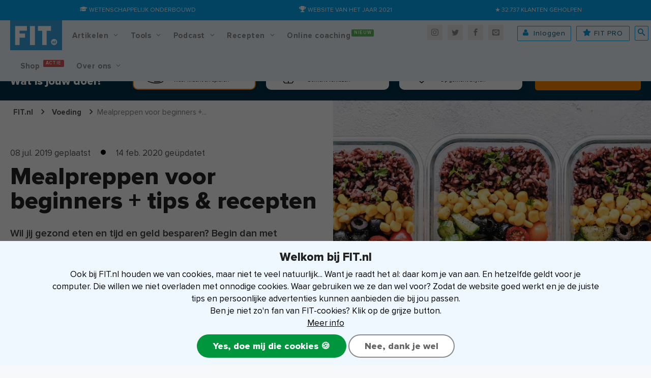

--- FILE ---
content_type: text/html; charset=UTF-8
request_url: https://www.fit.nl/voeding/mealpreppen-tips
body_size: 35674
content:

<!DOCTYPE html>
<html lang="nl-NL">
<head>
<meta charset="UTF-8"/>
<meta name="viewport" content="width=device-width, initial-scale=1"/>
<meta name="theme-color" content="#03a9f4">
<meta name="msapplication-navbutton-color" content="#03a9f4">
<meta name="apple-mobile-web-app-capable" content="yes">
<meta name="apple-mobile-web-app-status-bar-style" content="black-translucent">
<meta name='robots' content='index, follow, max-image-preview:large, max-snippet:-1, max-video-preview:-1'/>
<base href="https://www.fit.nl/"><script type='text/javascript' src='https://www.fit.nl/wp-content/themes/fitnesstips/js/jquery.min.js'></script><style>@font-face{font-family:proxima-nova;font-display:fallback;src:url(wp-content/themes/fitnesstips/fonts/proxima-nova-extrabld.eot);src:url(wp-content/themes/fitnesstips/fonts/proxima-nova-extrabld.eot?#iefix) format("embedded-opentype"),url(wp-content/themes/fitnesstips/fonts/proxima-nova-extrabld.woff2) format("woff2"),url(wp-content/themes/fitnesstips/fonts/proxima-nova-extrabld.woff) format("woff"),url(wp-content/themes/fitnesstips/fonts/proxima-nova-extrabld.ttf) format("truetype");font-style:normal;font-weight:700}@font-face{font-family:proxima-nova;font-display:fallback;src:url(wp-content/themes/fitnesstips/fonts/proxima-nova-bldit.eot);src:url(wp-content/themes/fitnesstips/fonts/proxima-nova-bldit.eot?#iefix) format("embedded-opentype"),url(wp-content/themes/fitnesstips/fonts/proxima-nova-bldit.woff2) format("woff2"),url(wp-content/themes/fitnesstips/fonts/proxima-nova-bldit.woff) format("woff"),url(wp-content/themes/fitnesstips/fonts/proxima-nova-bldit.ttf) format("truetype");font-style:italic;font-weight:700}@font-face{font-family:proxima-nova;font-display:fallback;src:url(wp-content/themes/fitnesstips/fonts/proxima-nova-regular-bold.eot);src:url(wp-content/themes/fitnesstips/fonts/proxima-nova-regular-bold.eot?#iefix) format("embedded-opentype"),url(wp-content/themes/fitnesstips/fonts/proxima-nova-regular-bold.woff2) format("woff2"),url(wp-content/themes/fitnesstips/fonts/proxima-nova-regular-bold.woff) format("woff"),url(wp-content/themes/fitnesstips/fonts/proxima-nova-regular-bold.ttf) format("truetype");font-style:normal;font-weight:600}@font-face{font-family:proxima-nova;font-display:fallback;src:url(wp-content/themes/fitnesstips/fonts/proxima-nova-regular.eot);src:url(wp-content/themes/fitnesstips/fonts/proxima-nova-regular.eot?#iefix) format("embedded-opentype"),url(wp-content/themes/fitnesstips/fonts/proxima-nova-regular.woff2) format("woff2"),url(wp-content/themes/fitnesstips/fonts/proxima-nova-regular.woff) format("woff"),url(wp-content/themes/fitnesstips/fonts/proxima-nova-regular.ttf) format("truetype");font-style:normal;font-weight:400}@font-face{font-family:proxima-nova;font-display:fallback;src:url(wp-content/themes/fitnesstips/fonts/proxima-nova-regular-italic.eot);src:url(wp-content/themes/fitnesstips/fonts/proxima-nova-regular-italic.eot?#iefix) format("embedded-opentype"),url(wp-content/themes/fitnesstips/fonts/proxima-nova-regular-italic.woff2) format("woff2"),url(wp-content/themes/fitnesstips/fonts/proxima-nova-regular-italic.woff) format("woff"),url(wp-content/themes/fitnesstips/fonts/proxima-nova-regular-italic.ttf) format("truetype");font-style:italic;font-weight:400}@font-face{font-family:proxima-nova;font-display:fallback;src:url(wp-content/themes/fitnesstips/fonts/proxima-nova-regular-semibold.eot);src:url(wp-content/themes/fitnesstips/fonts/proxima-nova-regular-semibold.eot?#iefix) format("embedded-opentype"),url(wp-content/themes/fitnesstips/fonts/proxima-nova-regular-semibold.woff2) format("woff2"),url(wp-content/themes/fitnesstips/fonts/proxima-nova-regular-semibold.woff) format("woff"),url(wp-content/themes/fitnesstips/fonts/proxima-nova-regular-semibold.ttf) format("truetype");font-style:normal;font-weight:500}.tk-proxima-nova{font-family:proxima-nova}@font-face{font-family:fticons;font-display:swap;src:url(wp-content/themes/fitnesstips/fonts/fticons.v3.eot) format("embedded-opentype"),url(wp-content/themes/fitnesstips/fonts/fticons.v3.woff) format("woff"),url(wp-content/themes/fitnesstips/fonts/fticons.v3.woff2) format("woff2"),url(wp-content/themes/fitnesstips/fonts/fticons.v3.ttf) format("truetype");font-weight:400;font-style:normal}</style><link rel="preconnect" href="https://www.googletagmanager.com"><link rel="preload" as="font" href="https://www.fit.nl/wp-content/themes/fitnesstips/fonts/fticons.v3.woff2">
<title>Mealpreppen voor beginners + tips &amp; recepten - FIT.nl</title>
<meta name="description" content="Wil jij gezond eten en tijd en geld besparen? Begin dan met mealpreppen! Bekijk hier de beste tips en lekkerste recepten!"/>
<link rel="canonical" href="https://www.fit.nl/voeding/mealpreppen-tips"/>
<meta property="og:locale" content="nl_NL"/>
<meta property="og:type" content="article"/>
<meta property="og:title" content="Mealpreppen voor beginners + tips &amp; recepten"/>
<meta property="og:description" content="Wil jij gezond eten en tijd en geld besparen? Begin dan met mealpreppen! Bekijk hier de beste tips en lekkerste recepten!"/>
<meta property="og:url" content="https://www.fit.nl/voeding/mealpreppen-tips"/>
<meta property="og:site_name" content="FIT.nl"/>
<meta property="article:publisher" content="https://facebook.com/fitpuntnl"/>
<meta property="article:published_time" content="2019-07-08T14:39:10+00:00"/>
<meta property="article:modified_time" content="2020-02-14T14:31:58+00:00"/>
<meta property="og:image" content="https://www.fit.nl/wp-content/uploads/2019/07/mealpreppen-tips-FIT.nl_.jpg"/>
<meta property="og:image:width" content="1920"/>
<meta property="og:image:height" content="1080"/>
<meta property="og:image:type" content="image/jpeg"/>
<meta name="author" content="Wiebren de Jong"/>
<meta name="twitter:card" content="summary_large_image"/>
<meta name="twitter:title" content="Mealpreppen voor beginners + tips &amp; recepten"/>
<meta name="twitter:creator" content="@fitpuntnl"/>
<meta name="twitter:site" content="@fitpuntnl"/>
<meta name="twitter:label1" content="Geschreven door"/>
<meta name="twitter:data1" content="Wiebren de Jong"/>
<meta name="twitter:label2" content="Geschatte leestijd"/>
<meta name="twitter:data2" content="4 minuten"/>
<link rel='dns-prefetch' href='//widgetlogic.org'/>
<link rel="alternate" type="application/rss+xml" title="FIT.nl &raquo; feed" href="https://www.fit.nl/feed"/>
<link rel="alternate" type="application/rss+xml" title="FIT.nl &raquo; Reacties/Reviews feed" href="https://www.fit.nl/comments/feed"/>
<script>dataLayer=[{'fit':{'server':'prod','pageTemplate':'blogpost'}}];</script>
<link rel="alternate" type="application/rss+xml" title="FIT.nl &raquo; Mealpreppen voor beginners + tips &#038; recepten Reacties/Reviews feed" href="https://www.fit.nl/voeding/mealpreppen-tips/feed"/>
<link rel="alternate" title="oEmbed (JSON)" type="application/json+oembed" href="https://www.fit.nl/wp-json/oembed/1.0/embed?url=https%3A%2F%2Fwww.fit.nl%2Fvoeding%2Fmealpreppen-tips"/>
<link rel="alternate" title="oEmbed (XML)" type="text/xml+oembed" href="https://www.fit.nl/wp-json/oembed/1.0/embed?url=https%3A%2F%2Fwww.fit.nl%2Fvoeding%2Fmealpreppen-tips&#038;format=xml"/>
<style id='wp-img-auto-sizes-contain-inline-css' type='text/css'>img:is([sizes=auto i],[sizes^="auto," i]){contain-intrinsic-size:3000px 1500px}</style>
<link rel='stylesheet' id='algemene-css' href='https://www.fit.nl/wp-content/themes/fitnesstips/compressed/A.AlgemeneCSS.3.26.css.pagespeed.cf.HJSv9KoUle.css' type='text/css' media='all'/>
<style id='classic-theme-styles-inline-css' type='text/css'>.wp-block-button__link{color:#fff;background-color:#32373c;border-radius:9999px;box-shadow:none;text-decoration:none;padding:calc(.667em + 2px) calc(1.333em + 2px);font-size:1.125em}.wp-block-file__button{background:#32373c;color:#fff;text-decoration:none}</style>
<style>.wp-megamenu-wrap &gt; ul.wp-megamenu &gt; li.wpmm_mega_menu &gt; .wpmm-strees-row-container 
                        &gt; ul.wp-megamenu-sub-menu {width:100%!important}.wp-megamenu &gt; li.wp-megamenu-item-187849.wpmm-item-fixed-width  &gt; ul.wp-megamenu-sub-menu {width:100%!important}.wpmm-nav-wrap ul.wp-megamenu&gt;li ul.wp-megamenu-sub-menu #wp-megamenu-item-187849&gt;a {}.wpmm-nav-wrap .wp-megamenu&gt;li&gt;ul.wp-megamenu-sub-menu li#wp-megamenu-item-187849&gt;a {}li#wp-megamenu-item-187849&gt; ul ul ul&gt; li {width:100%;display:inline-block}li#wp-megamenu-item-187849 a{}#wp-megamenu-item-187849&gt; .wp-megamenu-sub-menu {}.wp-megamenu-wrap &gt; ul.wp-megamenu &gt; li.wpmm_mega_menu &gt; .wpmm-strees-row-container 
                        &gt; ul.wp-megamenu-sub-menu {width:100%!important}.wp-megamenu &gt; li.wp-megamenu-item-187877.wpmm-item-fixed-width  &gt; ul.wp-megamenu-sub-menu {width:100%!important}.wpmm-nav-wrap ul.wp-megamenu&gt;li ul.wp-megamenu-sub-menu #wp-megamenu-item-187877&gt;a {}.wpmm-nav-wrap .wp-megamenu&gt;li&gt;ul.wp-megamenu-sub-menu li#wp-megamenu-item-187877&gt;a {}li#wp-megamenu-item-187877&gt; ul ul ul&gt; li {width:100%;display:inline-block}li#wp-megamenu-item-187877 a{}#wp-megamenu-item-187877&gt; .wp-megamenu-sub-menu {}.wp-megamenu-wrap &gt; ul.wp-megamenu &gt; li.wpmm_mega_menu &gt; .wpmm-strees-row-container 
                        &gt; ul.wp-megamenu-sub-menu {width:100%!important}.wp-megamenu &gt; li.wp-megamenu-item-187878.wpmm-item-fixed-width  &gt; ul.wp-megamenu-sub-menu {width:100%!important}.wpmm-nav-wrap ul.wp-megamenu&gt;li ul.wp-megamenu-sub-menu #wp-megamenu-item-187878&gt;a {}.wpmm-nav-wrap .wp-megamenu&gt;li&gt;ul.wp-megamenu-sub-menu li#wp-megamenu-item-187878&gt;a {}li#wp-megamenu-item-187878&gt; ul ul ul&gt; li {width:100%;display:inline-block}li#wp-megamenu-item-187878 a{}#wp-megamenu-item-187878&gt; .wp-megamenu-sub-menu {}.wp-megamenu-wrap &gt; ul.wp-megamenu &gt; li.wpmm_mega_menu &gt; .wpmm-strees-row-container 
                        &gt; ul.wp-megamenu-sub-menu {width:100%!important}.wp-megamenu &gt; li.wp-megamenu-item-187881.wpmm-item-fixed-width  &gt; ul.wp-megamenu-sub-menu {width:100%!important}.wpmm-nav-wrap ul.wp-megamenu&gt;li ul.wp-megamenu-sub-menu #wp-megamenu-item-187881&gt;a {}.wpmm-nav-wrap .wp-megamenu&gt;li&gt;ul.wp-megamenu-sub-menu li#wp-megamenu-item-187881&gt;a {}li#wp-megamenu-item-187881&gt; ul ul ul&gt; li {width:100%;display:inline-block}li#wp-megamenu-item-187881 a{}#wp-megamenu-item-187881&gt; .wp-megamenu-sub-menu {}.wp-megamenu-wrap &gt; ul.wp-megamenu &gt; li.wpmm_mega_menu &gt; .wpmm-strees-row-container 
                        &gt; ul.wp-megamenu-sub-menu {width:100%!important}.wp-megamenu &gt; li.wp-megamenu-item-187909.wpmm-item-fixed-width  &gt; ul.wp-megamenu-sub-menu {width:100%!important}.wpmm-nav-wrap ul.wp-megamenu&gt;li ul.wp-megamenu-sub-menu #wp-megamenu-item-187909&gt;a {}.wpmm-nav-wrap .wp-megamenu&gt;li&gt;ul.wp-megamenu-sub-menu li#wp-megamenu-item-187909&gt;a {}li#wp-megamenu-item-187909&gt; ul ul ul&gt; li {width:100%;display:inline-block}li#wp-megamenu-item-187909 a{}#wp-megamenu-item-187909&gt; .wp-megamenu-sub-menu {}.wp-megamenu-wrap &gt; ul.wp-megamenu &gt; li.wpmm_mega_menu &gt; .wpmm-strees-row-container 
                        &gt; ul.wp-megamenu-sub-menu {width:100%!important}.wp-megamenu &gt; li.wp-megamenu-item-187910.wpmm-item-fixed-width  &gt; ul.wp-megamenu-sub-menu {width:100%!important}.wpmm-nav-wrap ul.wp-megamenu&gt;li ul.wp-megamenu-sub-menu #wp-megamenu-item-187910&gt;a {}.wpmm-nav-wrap .wp-megamenu&gt;li&gt;ul.wp-megamenu-sub-menu li#wp-megamenu-item-187910&gt;a {}li#wp-megamenu-item-187910&gt; ul ul ul&gt; li {width:100%;display:inline-block}li#wp-megamenu-item-187910 a{}#wp-megamenu-item-187910&gt; .wp-megamenu-sub-menu {}.wp-megamenu-wrap &gt; ul.wp-megamenu &gt; li.wpmm_mega_menu &gt; .wpmm-strees-row-container 
                        &gt; ul.wp-megamenu-sub-menu {width:100%!important}.wp-megamenu &gt; li.wp-megamenu-item-187915.wpmm-item-fixed-width  &gt; ul.wp-megamenu-sub-menu {width:100%!important}.wpmm-nav-wrap ul.wp-megamenu&gt;li ul.wp-megamenu-sub-menu #wp-megamenu-item-187915&gt;a {}.wpmm-nav-wrap .wp-megamenu&gt;li&gt;ul.wp-megamenu-sub-menu li#wp-megamenu-item-187915&gt;a {}li#wp-megamenu-item-187915&gt; ul ul ul&gt; li {width:100%;display:inline-block}li#wp-megamenu-item-187915 a{}#wp-megamenu-item-187915&gt; .wp-megamenu-sub-menu {}.wp-megamenu-wrap &gt; ul.wp-megamenu &gt; li.wpmm_mega_menu &gt; .wpmm-strees-row-container 
                        &gt; ul.wp-megamenu-sub-menu {width:100%!important}.wp-megamenu &gt; li.wp-megamenu-item-173624.wpmm-item-fixed-width  &gt; ul.wp-megamenu-sub-menu {width:100%!important}.wp-megamenu-wrap .wpmm-nav-wrap &gt; ul.wp-megamenu li.wpmm_dropdown_menu ul.wp-megamenu-sub-menu li.menu-item-has-children.wp-megamenu-item-173624.wpmm-submenu-right &gt; ul.wp-megamenu-sub-menu {left:100%}.wpmm-nav-wrap ul.wp-megamenu&gt;li ul.wp-megamenu-sub-menu #wp-megamenu-item-173624&gt;a {text-align:left!important}.wpmm-nav-wrap .wp-megamenu&gt;li&gt;ul.wp-megamenu-sub-menu li#wp-megamenu-item-173624&gt;a {}li#wp-megamenu-item-173624&gt; ul ul ul&gt; li {width:100%;display:inline-block}li#wp-megamenu-item-173624 a{}#wp-megamenu-item-173624&gt; .wp-megamenu-sub-menu {}.wp-megamenu-wrap &gt; ul.wp-megamenu &gt; li.wpmm_mega_menu &gt; .wpmm-strees-row-container 
                        &gt; ul.wp-megamenu-sub-menu {width:100%!important}.wp-megamenu &gt; li.wp-megamenu-item-21549.wpmm-item-fixed-width  &gt; ul.wp-megamenu-sub-menu {width:100%!important}.wpmm-nav-wrap ul.wp-megamenu&gt;li ul.wp-megamenu-sub-menu #wp-megamenu-item-21549&gt;a {}.wpmm-nav-wrap .wp-megamenu&gt;li&gt;ul.wp-megamenu-sub-menu li#wp-megamenu-item-21549&gt;a {}li#wp-megamenu-item-21549&gt; ul ul ul&gt; li {width:100%;display:inline-block}li#wp-megamenu-item-21549 a{}#wp-megamenu-item-21549&gt; .wp-megamenu-sub-menu {}.wp-megamenu-wrap &gt; ul.wp-megamenu &gt; li.wpmm_mega_menu &gt; .wpmm-strees-row-container 
                        &gt; ul.wp-megamenu-sub-menu {width:100%!important}.wp-megamenu &gt; li.wp-megamenu-item-187848.wpmm-item-fixed-width  &gt; ul.wp-megamenu-sub-menu {width:100%!important}.wpmm-nav-wrap ul.wp-megamenu&gt;li ul.wp-megamenu-sub-menu #wp-megamenu-item-187848&gt;a {}.wpmm-nav-wrap .wp-megamenu&gt;li&gt;ul.wp-megamenu-sub-menu li#wp-megamenu-item-187848&gt;a {}li#wp-megamenu-item-187848&gt; ul ul ul&gt; li {width:100%;display:inline-block}li#wp-megamenu-item-187848 a{}#wp-megamenu-item-187848&gt; .wp-megamenu-sub-menu {}.wp-megamenu-wrap &gt; ul.wp-megamenu &gt; li.wpmm_mega_menu &gt; .wpmm-strees-row-container 
                        &gt; ul.wp-megamenu-sub-menu {width:100%!important}.wp-megamenu &gt; li.wp-megamenu-item-186894.wpmm-item-fixed-width  &gt; ul.wp-megamenu-sub-menu {width:100%!important}.wpmm-nav-wrap ul.wp-megamenu&gt;li ul.wp-megamenu-sub-menu #wp-megamenu-item-186894&gt;a {}.wpmm-nav-wrap .wp-megamenu&gt;li&gt;ul.wp-megamenu-sub-menu li#wp-megamenu-item-186894&gt;a {}li#wp-megamenu-item-186894&gt; ul ul ul&gt; li {width:100%;display:inline-block}li#wp-megamenu-item-186894 a{}#wp-megamenu-item-186894&gt; .wp-megamenu-sub-menu {}.wp-megamenu-wrap &gt; ul.wp-megamenu &gt; li.wpmm_mega_menu &gt; .wpmm-strees-row-container 
                        &gt; ul.wp-megamenu-sub-menu {width:100%!important}.wp-megamenu &gt; li.wp-megamenu-item-163505.wpmm-item-fixed-width  &gt; ul.wp-megamenu-sub-menu {width:100%!important}.wp-megamenu-wrap .wpmm-nav-wrap &gt; ul.wp-megamenu li.wpmm_dropdown_menu ul.wp-megamenu-sub-menu li.menu-item-has-children.wp-megamenu-item-163505.wpmm-submenu-right &gt; ul.wp-megamenu-sub-menu {left:100%}.wpmm-nav-wrap ul.wp-megamenu&gt;li ul.wp-megamenu-sub-menu #wp-megamenu-item-163505&gt;a {text-align:left!important}.wpmm-nav-wrap .wp-megamenu&gt;li&gt;ul.wp-megamenu-sub-menu li#wp-megamenu-item-163505&gt;a {}li#wp-megamenu-item-163505&gt; ul ul ul&gt; li {width:100%;display:inline-block}li#wp-megamenu-item-163505 a{}#wp-megamenu-item-163505&gt; .wp-megamenu-sub-menu {}.wp-megamenu-wrap &gt; ul.wp-megamenu &gt; li.wpmm_mega_menu &gt; .wpmm-strees-row-container 
                        &gt; ul.wp-megamenu-sub-menu {width:100%!important}.wp-megamenu &gt; li.wp-megamenu-item-187847.wpmm-item-fixed-width  &gt; ul.wp-megamenu-sub-menu {width:100%!important}.wpmm-nav-wrap ul.wp-megamenu&gt;li ul.wp-megamenu-sub-menu #wp-megamenu-item-187847&gt;a {}.wpmm-nav-wrap .wp-megamenu&gt;li&gt;ul.wp-megamenu-sub-menu li#wp-megamenu-item-187847&gt;a {}li#wp-megamenu-item-187847&gt; ul ul ul&gt; li {width:100%;display:inline-block}li#wp-megamenu-item-187847 a{}#wp-megamenu-item-187847&gt; .wp-megamenu-sub-menu {}.wp-megamenu-wrap &gt; ul.wp-megamenu &gt; li.wpmm_mega_menu &gt; .wpmm-strees-row-container 
                        &gt; ul.wp-megamenu-sub-menu {width:100%!important}.wp-megamenu &gt; li.wp-megamenu-item-187814.wpmm-item-fixed-width  &gt; ul.wp-megamenu-sub-menu {width:100%!important}.wpmm-nav-wrap ul.wp-megamenu&gt;li ul.wp-megamenu-sub-menu #wp-megamenu-item-187814&gt;a {}.wpmm-nav-wrap .wp-megamenu&gt;li&gt;ul.wp-megamenu-sub-menu li#wp-megamenu-item-187814&gt;a {}li#wp-megamenu-item-187814&gt; ul ul ul&gt; li {width:100%;display:inline-block}li#wp-megamenu-item-187814 a{}#wp-megamenu-item-187814&gt; .wp-megamenu-sub-menu {}.wp-megamenu-wrap &gt; ul.wp-megamenu &gt; li.wpmm_mega_menu &gt; .wpmm-strees-row-container 
                        &gt; ul.wp-megamenu-sub-menu {width:100%!important}.wp-megamenu &gt; li.wp-megamenu-item-173625.wpmm-item-fixed-width  &gt; ul.wp-megamenu-sub-menu {width:100%!important}.wpmm-nav-wrap ul.wp-megamenu&gt;li ul.wp-megamenu-sub-menu #wp-megamenu-item-173625&gt;a {}.wpmm-nav-wrap .wp-megamenu&gt;li&gt;ul.wp-megamenu-sub-menu li#wp-megamenu-item-173625&gt;a {}li#wp-megamenu-item-173625&gt; ul ul ul&gt; li {width:100%;display:inline-block}li#wp-megamenu-item-173625 a{}#wp-megamenu-item-173625&gt; .wp-megamenu-sub-menu {}.wp-megamenu-wrap &gt; ul.wp-megamenu &gt; li.wpmm_mega_menu &gt; .wpmm-strees-row-container 
                        &gt; ul.wp-megamenu-sub-menu {width:100%!important}.wp-megamenu &gt; li.wp-megamenu-item-77870.wpmm-item-fixed-width  &gt; ul.wp-megamenu-sub-menu {width:100%!important}.wpmm-nav-wrap ul.wp-megamenu&gt;li ul.wp-megamenu-sub-menu #wp-megamenu-item-77870&gt;a {}.wpmm-nav-wrap .wp-megamenu&gt;li&gt;ul.wp-megamenu-sub-menu li#wp-megamenu-item-77870&gt;a {}li#wp-megamenu-item-77870&gt; ul ul ul&gt; li {width:100%;display:inline-block}li#wp-megamenu-item-77870 a{}#wp-megamenu-item-77870&gt; .wp-megamenu-sub-menu {}.wp-megamenu-wrap &gt; ul.wp-megamenu &gt; li.wpmm_mega_menu &gt; .wpmm-strees-row-container 
                        &gt; ul.wp-megamenu-sub-menu {width:100%!important}.wp-megamenu &gt; li.wp-megamenu-item-100.wpmm-item-fixed-width  &gt; ul.wp-megamenu-sub-menu {width:100%!important}.wpmm-nav-wrap ul.wp-megamenu&gt;li ul.wp-megamenu-sub-menu #wp-megamenu-item-100&gt;a {}.wpmm-nav-wrap .wp-megamenu&gt;li&gt;ul.wp-megamenu-sub-menu li#wp-megamenu-item-100&gt;a {}li#wp-megamenu-item-100&gt; ul ul ul&gt; li {width:100%;display:inline-block}li#wp-megamenu-item-100 a{}#wp-megamenu-item-100&gt; .wp-megamenu-sub-menu {}.wp-megamenu-wrap &gt; ul.wp-megamenu &gt; li.wpmm_mega_menu &gt; .wpmm-strees-row-container 
                        &gt; ul.wp-megamenu-sub-menu {width:100%!important}.wp-megamenu &gt; li.wp-megamenu-item-102.wpmm-item-fixed-width  &gt; ul.wp-megamenu-sub-menu {width:100%!important}.wpmm-nav-wrap ul.wp-megamenu&gt;li ul.wp-megamenu-sub-menu #wp-megamenu-item-102&gt;a {}.wpmm-nav-wrap .wp-megamenu&gt;li&gt;ul.wp-megamenu-sub-menu li#wp-megamenu-item-102&gt;a {}li#wp-megamenu-item-102&gt; ul ul ul&gt; li {width:100%;display:inline-block}li#wp-megamenu-item-102 a{}#wp-megamenu-item-102&gt; .wp-megamenu-sub-menu {}.wp-megamenu-wrap &gt; ul.wp-megamenu &gt; li.wpmm_mega_menu &gt; .wpmm-strees-row-container 
                        &gt; ul.wp-megamenu-sub-menu {width:100%!important}.wp-megamenu &gt; li.wp-megamenu-item-103.wpmm-item-fixed-width  &gt; ul.wp-megamenu-sub-menu {width:100%!important}.wpmm-nav-wrap ul.wp-megamenu&gt;li ul.wp-megamenu-sub-menu #wp-megamenu-item-103&gt;a {}.wpmm-nav-wrap .wp-megamenu&gt;li&gt;ul.wp-megamenu-sub-menu li#wp-megamenu-item-103&gt;a {}li#wp-megamenu-item-103&gt; ul ul ul&gt; li {width:100%;display:inline-block}li#wp-megamenu-item-103 a{}#wp-megamenu-item-103&gt; .wp-megamenu-sub-menu {}.wp-megamenu-wrap &gt; ul.wp-megamenu &gt; li.wpmm_mega_menu &gt; .wpmm-strees-row-container 
                        &gt; ul.wp-megamenu-sub-menu {width:100%!important}.wp-megamenu &gt; li.wp-megamenu-item-183019.wpmm-item-fixed-width  &gt; ul.wp-megamenu-sub-menu {width:100%!important}.wpmm-nav-wrap ul.wp-megamenu&gt;li ul.wp-megamenu-sub-menu #wp-megamenu-item-183019&gt;a {}.wpmm-nav-wrap .wp-megamenu&gt;li&gt;ul.wp-megamenu-sub-menu li#wp-megamenu-item-183019&gt;a {}li#wp-megamenu-item-183019&gt; ul ul ul&gt; li {width:100%;display:inline-block}li#wp-megamenu-item-183019 a{}#wp-megamenu-item-183019&gt; .wp-megamenu-sub-menu {}.wp-megamenu-wrap &gt; ul.wp-megamenu &gt; li.wpmm_mega_menu &gt; .wpmm-strees-row-container 
                        &gt; ul.wp-megamenu-sub-menu {width:100%!important}.wp-megamenu &gt; li.wp-megamenu-item-184042.wpmm-item-fixed-width  &gt; ul.wp-megamenu-sub-menu {width:100%!important}.wpmm-nav-wrap ul.wp-megamenu&gt;li ul.wp-megamenu-sub-menu #wp-megamenu-item-184042&gt;a {}.wpmm-nav-wrap .wp-megamenu&gt;li&gt;ul.wp-megamenu-sub-menu li#wp-megamenu-item-184042&gt;a {}li#wp-megamenu-item-184042&gt; ul ul ul&gt; li {width:100%;display:inline-block}li#wp-megamenu-item-184042 a{}#wp-megamenu-item-184042&gt; .wp-megamenu-sub-menu {}.wp-megamenu-wrap &gt; ul.wp-megamenu &gt; li.wpmm_mega_menu &gt; .wpmm-strees-row-container 
                        &gt; ul.wp-megamenu-sub-menu {width:100%!important}.wp-megamenu &gt; li.wp-megamenu-item-187850.wpmm-item-fixed-width  &gt; ul.wp-megamenu-sub-menu {width:100%!important}.wpmm-nav-wrap ul.wp-megamenu&gt;li ul.wp-megamenu-sub-menu #wp-megamenu-item-187850&gt;a {}.wpmm-nav-wrap .wp-megamenu&gt;li&gt;ul.wp-megamenu-sub-menu li#wp-megamenu-item-187850&gt;a {}li#wp-megamenu-item-187850&gt; ul ul ul&gt; li {width:100%;display:inline-block}li#wp-megamenu-item-187850 a{}#wp-megamenu-item-187850&gt; .wp-megamenu-sub-menu {}.wp-megamenu-wrap &gt; ul.wp-megamenu &gt; li.wpmm_mega_menu &gt; .wpmm-strees-row-container 
                        &gt; ul.wp-megamenu-sub-menu {width:100%!important}.wp-megamenu &gt; li.wp-megamenu-item-187855.wpmm-item-fixed-width  &gt; ul.wp-megamenu-sub-menu {width:100%!important}.wpmm-nav-wrap ul.wp-megamenu&gt;li ul.wp-megamenu-sub-menu #wp-megamenu-item-187855&gt;a {}.wpmm-nav-wrap .wp-megamenu&gt;li&gt;ul.wp-megamenu-sub-menu li#wp-megamenu-item-187855&gt;a {}li#wp-megamenu-item-187855&gt; ul ul ul&gt; li {width:100%;display:inline-block}li#wp-megamenu-item-187855 a{}#wp-megamenu-item-187855&gt; .wp-megamenu-sub-menu {}.wp-megamenu-wrap &gt; ul.wp-megamenu &gt; li.wpmm_mega_menu &gt; .wpmm-strees-row-container 
                        &gt; ul.wp-megamenu-sub-menu {width:100%!important}.wp-megamenu &gt; li.wp-megamenu-item-187879.wpmm-item-fixed-width  &gt; ul.wp-megamenu-sub-menu {width:100%!important}.wpmm-nav-wrap ul.wp-megamenu&gt;li ul.wp-megamenu-sub-menu #wp-megamenu-item-187879&gt;a {}.wpmm-nav-wrap .wp-megamenu&gt;li&gt;ul.wp-megamenu-sub-menu li#wp-megamenu-item-187879&gt;a {}li#wp-megamenu-item-187879&gt; ul ul ul&gt; li {width:100%;display:inline-block}li#wp-megamenu-item-187879 a{}#wp-megamenu-item-187879&gt; .wp-megamenu-sub-menu {}.wp-megamenu-wrap &gt; ul.wp-megamenu &gt; li.wpmm_mega_menu &gt; .wpmm-strees-row-container 
                        &gt; ul.wp-megamenu-sub-menu {width:100%!important}.wp-megamenu &gt; li.wp-megamenu-item-187880.wpmm-item-fixed-width  &gt; ul.wp-megamenu-sub-menu {width:100%!important}.wpmm-nav-wrap ul.wp-megamenu&gt;li ul.wp-megamenu-sub-menu #wp-megamenu-item-187880&gt;a {}.wpmm-nav-wrap .wp-megamenu&gt;li&gt;ul.wp-megamenu-sub-menu li#wp-megamenu-item-187880&gt;a {}li#wp-megamenu-item-187880&gt; ul ul ul&gt; li {width:100%;display:inline-block}li#wp-megamenu-item-187880 a{}#wp-megamenu-item-187880&gt; .wp-megamenu-sub-menu {}.wp-megamenu-wrap &gt; ul.wp-megamenu &gt; li.wpmm_mega_menu &gt; .wpmm-strees-row-container 
                        &gt; ul.wp-megamenu-sub-menu {width:100%!important}.wp-megamenu &gt; li.wp-megamenu-item-187868.wpmm-item-fixed-width  &gt; ul.wp-megamenu-sub-menu {width:100%!important}.wpmm-nav-wrap ul.wp-megamenu&gt;li ul.wp-megamenu-sub-menu #wp-megamenu-item-187868&gt;a {}.wpmm-nav-wrap .wp-megamenu&gt;li&gt;ul.wp-megamenu-sub-menu li#wp-megamenu-item-187868&gt;a {}li#wp-megamenu-item-187868&gt; ul ul ul&gt; li {width:100%;display:inline-block}li#wp-megamenu-item-187868 a{}#wp-megamenu-item-187868&gt; .wp-megamenu-sub-menu {}.wp-megamenu-wrap &gt; ul.wp-megamenu &gt; li.wpmm_mega_menu &gt; .wpmm-strees-row-container 
                        &gt; ul.wp-megamenu-sub-menu {width:100%!important}.wp-megamenu &gt; li.wp-megamenu-item-187869.wpmm-item-fixed-width  &gt; ul.wp-megamenu-sub-menu {width:100%!important}.wpmm-nav-wrap ul.wp-megamenu&gt;li ul.wp-megamenu-sub-menu #wp-megamenu-item-187869&gt;a {}.wpmm-nav-wrap .wp-megamenu&gt;li&gt;ul.wp-megamenu-sub-menu li#wp-megamenu-item-187869&gt;a {}li#wp-megamenu-item-187869&gt; ul ul ul&gt; li {width:100%;display:inline-block}li#wp-megamenu-item-187869 a{}#wp-megamenu-item-187869&gt; .wp-megamenu-sub-menu {}.wp-megamenu-wrap &gt; ul.wp-megamenu &gt; li.wpmm_mega_menu &gt; .wpmm-strees-row-container 
                        &gt; ul.wp-megamenu-sub-menu {width:100%!important}.wp-megamenu &gt; li.wp-megamenu-item-187870.wpmm-item-fixed-width  &gt; ul.wp-megamenu-sub-menu {width:100%!important}.wpmm-nav-wrap ul.wp-megamenu&gt;li ul.wp-megamenu-sub-menu #wp-megamenu-item-187870&gt;a {}.wpmm-nav-wrap .wp-megamenu&gt;li&gt;ul.wp-megamenu-sub-menu li#wp-megamenu-item-187870&gt;a {}li#wp-megamenu-item-187870&gt; ul ul ul&gt; li {width:100%;display:inline-block}li#wp-megamenu-item-187870 a{}#wp-megamenu-item-187870&gt; .wp-megamenu-sub-menu {}.wp-megamenu-wrap &gt; ul.wp-megamenu &gt; li.wpmm_mega_menu &gt; .wpmm-strees-row-container 
                        &gt; ul.wp-megamenu-sub-menu {width:100%!important}.wp-megamenu &gt; li.wp-megamenu-item-187874.wpmm-item-fixed-width  &gt; ul.wp-megamenu-sub-menu {width:100%!important}.wpmm-nav-wrap ul.wp-megamenu&gt;li ul.wp-megamenu-sub-menu #wp-megamenu-item-187874&gt;a {}.wpmm-nav-wrap .wp-megamenu&gt;li&gt;ul.wp-megamenu-sub-menu li#wp-megamenu-item-187874&gt;a {}li#wp-megamenu-item-187874&gt; ul ul ul&gt; li {width:100%;display:inline-block}li#wp-megamenu-item-187874 a{}#wp-megamenu-item-187874&gt; .wp-megamenu-sub-menu {}.wp-megamenu-wrap &gt; ul.wp-megamenu &gt; li.wpmm_mega_menu &gt; .wpmm-strees-row-container 
                        &gt; ul.wp-megamenu-sub-menu {width:100%!important}.wp-megamenu &gt; li.wp-megamenu-item-187872.wpmm-item-fixed-width  &gt; ul.wp-megamenu-sub-menu {width:100%!important}.wpmm-nav-wrap ul.wp-megamenu&gt;li ul.wp-megamenu-sub-menu #wp-megamenu-item-187872&gt;a {}.wpmm-nav-wrap .wp-megamenu&gt;li&gt;ul.wp-megamenu-sub-menu li#wp-megamenu-item-187872&gt;a {}li#wp-megamenu-item-187872&gt; ul ul ul&gt; li {width:100%;display:inline-block}li#wp-megamenu-item-187872 a{}#wp-megamenu-item-187872&gt; .wp-megamenu-sub-menu {}.wp-megamenu-wrap &gt; ul.wp-megamenu &gt; li.wpmm_mega_menu &gt; .wpmm-strees-row-container 
                        &gt; ul.wp-megamenu-sub-menu {width:100%!important}.wp-megamenu &gt; li.wp-megamenu-item-187873.wpmm-item-fixed-width  &gt; ul.wp-megamenu-sub-menu {width:100%!important}.wpmm-nav-wrap ul.wp-megamenu&gt;li ul.wp-megamenu-sub-menu #wp-megamenu-item-187873&gt;a {}.wpmm-nav-wrap .wp-megamenu&gt;li&gt;ul.wp-megamenu-sub-menu li#wp-megamenu-item-187873&gt;a {}li#wp-megamenu-item-187873&gt; ul ul ul&gt; li {width:100%;display:inline-block}li#wp-megamenu-item-187873 a{}#wp-megamenu-item-187873&gt; .wp-megamenu-sub-menu {}.wp-megamenu-wrap &gt; ul.wp-megamenu &gt; li.wpmm_mega_menu &gt; .wpmm-strees-row-container 
                        &gt; ul.wp-megamenu-sub-menu {width:100%!important}.wp-megamenu &gt; li.wp-megamenu-item-187871.wpmm-item-fixed-width  &gt; ul.wp-megamenu-sub-menu {width:100%!important}.wpmm-nav-wrap ul.wp-megamenu&gt;li ul.wp-megamenu-sub-menu #wp-megamenu-item-187871&gt;a {}.wpmm-nav-wrap .wp-megamenu&gt;li&gt;ul.wp-megamenu-sub-menu li#wp-megamenu-item-187871&gt;a {}li#wp-megamenu-item-187871&gt; ul ul ul&gt; li {width:100%;display:inline-block}li#wp-megamenu-item-187871 a{}#wp-megamenu-item-187871&gt; .wp-megamenu-sub-menu {}.wp-megamenu-wrap &gt; ul.wp-megamenu &gt; li.wpmm_mega_menu &gt; .wpmm-strees-row-container 
                        &gt; ul.wp-megamenu-sub-menu {width:100%!important}.wp-megamenu &gt; li.wp-megamenu-item-194328.wpmm-item-fixed-width  &gt; ul.wp-megamenu-sub-menu {width:100%!important}.wpmm-nav-wrap ul.wp-megamenu&gt;li ul.wp-megamenu-sub-menu #wp-megamenu-item-194328&gt;a {}.wpmm-nav-wrap .wp-megamenu&gt;li&gt;ul.wp-megamenu-sub-menu li#wp-megamenu-item-194328&gt;a {}li#wp-megamenu-item-194328&gt; ul ul ul&gt; li {width:100%;display:inline-block}li#wp-megamenu-item-194328 a{}#wp-megamenu-item-194328&gt; .wp-megamenu-sub-menu {}.wp-megamenu-wrap &gt; ul.wp-megamenu &gt; li.wpmm_mega_menu &gt; .wpmm-strees-row-container 
                        &gt; ul.wp-megamenu-sub-menu {width:100%!important}.wp-megamenu &gt; li.wp-megamenu-item-943.wpmm-item-fixed-width  &gt; ul.wp-megamenu-sub-menu {width:100%!important}.wpmm-nav-wrap ul.wp-megamenu&gt;li ul.wp-megamenu-sub-menu #wp-megamenu-item-943&gt;a {}.wpmm-nav-wrap .wp-megamenu&gt;li&gt;ul.wp-megamenu-sub-menu li#wp-megamenu-item-943&gt;a {}li#wp-megamenu-item-943&gt; ul ul ul&gt; li {width:100%;display:inline-block}li#wp-megamenu-item-943 a{}#wp-megamenu-item-943&gt; .wp-megamenu-sub-menu {}.wp-megamenu-wrap &gt; ul.wp-megamenu &gt; li.wpmm_mega_menu &gt; .wpmm-strees-row-container 
                        &gt; ul.wp-megamenu-sub-menu {width:100%!important}.wp-megamenu &gt; li.wp-megamenu-item-200622.wpmm-item-fixed-width  &gt; ul.wp-megamenu-sub-menu {width:100%!important}.wpmm-nav-wrap ul.wp-megamenu&gt;li ul.wp-megamenu-sub-menu #wp-megamenu-item-200622&gt;a {}.wpmm-nav-wrap .wp-megamenu&gt;li&gt;ul.wp-megamenu-sub-menu li#wp-megamenu-item-200622&gt;a {}li#wp-megamenu-item-200622&gt; ul ul ul&gt; li {width:100%;display:inline-block}li#wp-megamenu-item-200622 a{}#wp-megamenu-item-200622&gt; .wp-megamenu-sub-menu {}.wp-megamenu-wrap &gt; ul.wp-megamenu &gt; li.wpmm_mega_menu &gt; .wpmm-strees-row-container 
                        &gt; ul.wp-megamenu-sub-menu {width:100%!important}.wp-megamenu &gt; li.wp-megamenu-item-200799.wpmm-item-fixed-width  &gt; ul.wp-megamenu-sub-menu {width:100%!important}.wp-megamenu-wrap .wpmm-nav-wrap &gt; ul.wp-megamenu li.wpmm_dropdown_menu ul.wp-megamenu-sub-menu li.menu-item-has-children.wp-megamenu-item-200799.wpmm-submenu-right &gt; ul.wp-megamenu-sub-menu {left:100%}.wpmm-nav-wrap ul.wp-megamenu&gt;li ul.wp-megamenu-sub-menu #wp-megamenu-item-200799&gt;a {text-align:left!important}.wpmm-nav-wrap .wp-megamenu&gt;li&gt;ul.wp-megamenu-sub-menu li#wp-megamenu-item-200799&gt;a {}li#wp-megamenu-item-200799&gt; ul ul ul&gt; li {margin-left:px!important;width:100%;display:inline-block}li#wp-megamenu-item-200799 a{padding-left:px!important}#wp-megamenu-item-200799&gt; .wp-megamenu-sub-menu {padding-left:px!important}</style><style></style><link rel="icon" href="https://www.fit.nl/wp-content/themes/fitnesstips/images/favicon.ico"/>
<script>(function(w,d,s,l,i){w[l]=w[l]||[];w[l].push({'gtm.start':new Date().getTime(),event:'gtm.js'});var f=d.getElementsByTagName(s)[0],j=d.createElement(s),dl=l!='dataLayer'?'&l='+l:'';j.async=true;j.src='https://www.googletagmanager.com/gtm.js?id='+i+dl;f.parentNode.insertBefore(j,f);})(window,document,'script','dataLayer','GTM-MSJR47');</script>
<style type="text/css" media="screen">html{margin-top:0!important}</style>
<style type="text/css" id="wp-custom-css">.author-6000 .author-hero .author-title{display:none!important}</style>
<meta itemprop="mainEntityOfPage" content="https://www.fit.nl/voeding/mealpreppen-tips">
<script async src="https://js.convertflow.co/production/websites/2299.js"></script>
<link rel="preconnect" href="https://fonts.googleapis.com">
<link rel="preconnect" href="https://fonts.gstatic.com" crossorigin>
<link href="https://fonts.googleapis.com/css2?family=Poppins:wght@400;700&display=swap" rel="stylesheet">
<style id='global-styles-inline-css' type='text/css'>:root{--wp--preset--aspect-ratio--square:1;--wp--preset--aspect-ratio--4-3: 4/3;--wp--preset--aspect-ratio--3-4: 3/4;--wp--preset--aspect-ratio--3-2: 3/2;--wp--preset--aspect-ratio--2-3: 2/3;--wp--preset--aspect-ratio--16-9: 16/9;--wp--preset--aspect-ratio--9-16: 9/16;--wp--preset--color--black:#000;--wp--preset--color--cyan-bluish-gray:#abb8c3;--wp--preset--color--white:#fff;--wp--preset--color--pale-pink:#f78da7;--wp--preset--color--vivid-red:#cf2e2e;--wp--preset--color--luminous-vivid-orange:#ff6900;--wp--preset--color--luminous-vivid-amber:#fcb900;--wp--preset--color--light-green-cyan:#7bdcb5;--wp--preset--color--vivid-green-cyan:#00d084;--wp--preset--color--pale-cyan-blue:#8ed1fc;--wp--preset--color--vivid-cyan-blue:#0693e3;--wp--preset--color--vivid-purple:#9b51e0;--wp--preset--gradient--vivid-cyan-blue-to-vivid-purple:linear-gradient(135deg,#0693e3 0%,#9b51e0 100%);--wp--preset--gradient--light-green-cyan-to-vivid-green-cyan:linear-gradient(135deg,#7adcb4 0%,#00d082 100%);--wp--preset--gradient--luminous-vivid-amber-to-luminous-vivid-orange:linear-gradient(135deg,#fcb900 0%,#ff6900 100%);--wp--preset--gradient--luminous-vivid-orange-to-vivid-red:linear-gradient(135deg,#ff6900 0%,#cf2e2e 100%);--wp--preset--gradient--very-light-gray-to-cyan-bluish-gray:linear-gradient(135deg,#eee 0%,#a9b8c3 100%);--wp--preset--gradient--cool-to-warm-spectrum:linear-gradient(135deg,#4aeadc 0%,#9778d1 20%,#cf2aba 40%,#ee2c82 60%,#fb6962 80%,#fef84c 100%);--wp--preset--gradient--blush-light-purple:linear-gradient(135deg,#ffceec 0%,#9896f0 100%);--wp--preset--gradient--blush-bordeaux:linear-gradient(135deg,#fecda5 0%,#fe2d2d 50%,#6b003e 100%);--wp--preset--gradient--luminous-dusk:linear-gradient(135deg,#ffcb70 0%,#c751c0 50%,#4158d0 100%);--wp--preset--gradient--pale-ocean:linear-gradient(135deg,#fff5cb 0%,#b6e3d4 50%,#33a7b5 100%);--wp--preset--gradient--electric-grass:linear-gradient(135deg,#caf880 0%,#71ce7e 100%);--wp--preset--gradient--midnight:linear-gradient(135deg,#020381 0%,#2874fc 100%);--wp--preset--font-size--small:13px;--wp--preset--font-size--medium:20px;--wp--preset--font-size--large:36px;--wp--preset--font-size--x-large:42px;--wp--preset--spacing--20:.44rem;--wp--preset--spacing--30:.67rem;--wp--preset--spacing--40:1rem;--wp--preset--spacing--50:1.5rem;--wp--preset--spacing--60:2.25rem;--wp--preset--spacing--70:3.38rem;--wp--preset--spacing--80:5.06rem;--wp--preset--shadow--natural:6px 6px 9px rgba(0,0,0,.2);--wp--preset--shadow--deep:12px 12px 50px rgba(0,0,0,.4);--wp--preset--shadow--sharp:6px 6px 0 rgba(0,0,0,.2);--wp--preset--shadow--outlined:6px 6px 0 -3px #fff , 6px 6px #000;--wp--preset--shadow--crisp:6px 6px 0 #000}:where(.is-layout-flex){gap:.5em}:where(.is-layout-grid){gap:.5em}body .is-layout-flex{display:flex}.is-layout-flex{flex-wrap:wrap;align-items:center}.is-layout-flex > :is(*, div){margin:0}body .is-layout-grid{display:grid}.is-layout-grid > :is(*, div){margin:0}:where(.wp-block-columns.is-layout-flex){gap:2em}:where(.wp-block-columns.is-layout-grid){gap:2em}:where(.wp-block-post-template.is-layout-flex){gap:1.25em}:where(.wp-block-post-template.is-layout-grid){gap:1.25em}.has-black-color{color:var(--wp--preset--color--black)!important}.has-cyan-bluish-gray-color{color:var(--wp--preset--color--cyan-bluish-gray)!important}.has-white-color{color:var(--wp--preset--color--white)!important}.has-pale-pink-color{color:var(--wp--preset--color--pale-pink)!important}.has-vivid-red-color{color:var(--wp--preset--color--vivid-red)!important}.has-luminous-vivid-orange-color{color:var(--wp--preset--color--luminous-vivid-orange)!important}.has-luminous-vivid-amber-color{color:var(--wp--preset--color--luminous-vivid-amber)!important}.has-light-green-cyan-color{color:var(--wp--preset--color--light-green-cyan)!important}.has-vivid-green-cyan-color{color:var(--wp--preset--color--vivid-green-cyan)!important}.has-pale-cyan-blue-color{color:var(--wp--preset--color--pale-cyan-blue)!important}.has-vivid-cyan-blue-color{color:var(--wp--preset--color--vivid-cyan-blue)!important}.has-vivid-purple-color{color:var(--wp--preset--color--vivid-purple)!important}.has-black-background-color{background-color:var(--wp--preset--color--black)!important}.has-cyan-bluish-gray-background-color{background-color:var(--wp--preset--color--cyan-bluish-gray)!important}.has-white-background-color{background-color:var(--wp--preset--color--white)!important}.has-pale-pink-background-color{background-color:var(--wp--preset--color--pale-pink)!important}.has-vivid-red-background-color{background-color:var(--wp--preset--color--vivid-red)!important}.has-luminous-vivid-orange-background-color{background-color:var(--wp--preset--color--luminous-vivid-orange)!important}.has-luminous-vivid-amber-background-color{background-color:var(--wp--preset--color--luminous-vivid-amber)!important}.has-light-green-cyan-background-color{background-color:var(--wp--preset--color--light-green-cyan)!important}.has-vivid-green-cyan-background-color{background-color:var(--wp--preset--color--vivid-green-cyan)!important}.has-pale-cyan-blue-background-color{background-color:var(--wp--preset--color--pale-cyan-blue)!important}.has-vivid-cyan-blue-background-color{background-color:var(--wp--preset--color--vivid-cyan-blue)!important}.has-vivid-purple-background-color{background-color:var(--wp--preset--color--vivid-purple)!important}.has-black-border-color{border-color:var(--wp--preset--color--black)!important}.has-cyan-bluish-gray-border-color{border-color:var(--wp--preset--color--cyan-bluish-gray)!important}.has-white-border-color{border-color:var(--wp--preset--color--white)!important}.has-pale-pink-border-color{border-color:var(--wp--preset--color--pale-pink)!important}.has-vivid-red-border-color{border-color:var(--wp--preset--color--vivid-red)!important}.has-luminous-vivid-orange-border-color{border-color:var(--wp--preset--color--luminous-vivid-orange)!important}.has-luminous-vivid-amber-border-color{border-color:var(--wp--preset--color--luminous-vivid-amber)!important}.has-light-green-cyan-border-color{border-color:var(--wp--preset--color--light-green-cyan)!important}.has-vivid-green-cyan-border-color{border-color:var(--wp--preset--color--vivid-green-cyan)!important}.has-pale-cyan-blue-border-color{border-color:var(--wp--preset--color--pale-cyan-blue)!important}.has-vivid-cyan-blue-border-color{border-color:var(--wp--preset--color--vivid-cyan-blue)!important}.has-vivid-purple-border-color{border-color:var(--wp--preset--color--vivid-purple)!important}.has-vivid-cyan-blue-to-vivid-purple-gradient-background{background:var(--wp--preset--gradient--vivid-cyan-blue-to-vivid-purple)!important}.has-light-green-cyan-to-vivid-green-cyan-gradient-background{background:var(--wp--preset--gradient--light-green-cyan-to-vivid-green-cyan)!important}.has-luminous-vivid-amber-to-luminous-vivid-orange-gradient-background{background:var(--wp--preset--gradient--luminous-vivid-amber-to-luminous-vivid-orange)!important}.has-luminous-vivid-orange-to-vivid-red-gradient-background{background:var(--wp--preset--gradient--luminous-vivid-orange-to-vivid-red)!important}.has-very-light-gray-to-cyan-bluish-gray-gradient-background{background:var(--wp--preset--gradient--very-light-gray-to-cyan-bluish-gray)!important}.has-cool-to-warm-spectrum-gradient-background{background:var(--wp--preset--gradient--cool-to-warm-spectrum)!important}.has-blush-light-purple-gradient-background{background:var(--wp--preset--gradient--blush-light-purple)!important}.has-blush-bordeaux-gradient-background{background:var(--wp--preset--gradient--blush-bordeaux)!important}.has-luminous-dusk-gradient-background{background:var(--wp--preset--gradient--luminous-dusk)!important}.has-pale-ocean-gradient-background{background:var(--wp--preset--gradient--pale-ocean)!important}.has-electric-grass-gradient-background{background:var(--wp--preset--gradient--electric-grass)!important}.has-midnight-gradient-background{background:var(--wp--preset--gradient--midnight)!important}.has-small-font-size{font-size:var(--wp--preset--font-size--small)!important}.has-medium-font-size{font-size:var(--wp--preset--font-size--medium)!important}.has-large-font-size{font-size:var(--wp--preset--font-size--large)!important}.has-x-large-font-size{font-size:var(--wp--preset--font-size--x-large)!important}</style>
</head>
<body class="wp-singular post-template-default single single-post postid-184326 single-format-standard wp-theme-genesis wp-child-theme-fitnesstips wp-megamenu header-image header-full-width content-sidebar genesis-breadcrumbs-visible" itemscope itemtype="https://schema.org/WebPage"><noscript><meta HTTP-EQUIV="refresh" content="0;url='https://www.fit.nl/voeding/mealpreppen-tips?PageSpeed=noscript'" /><style><!--table,div,span,font,p{display:none} --></style><div style="display:block">Please click <a href="https://www.fit.nl/voeding/mealpreppen-tips?PageSpeed=noscript">here</a> if you are not redirected within a few seconds.</div></noscript>	<noscript>
<iframe src="https://www.googletagmanager.com/ns.html?id=GTM-MSJR47" height="0" width="0" style="display:none;visibility:hidden"></iframe>
</noscript>
<div class="site-container"><header class="site-header" itemscope itemtype="https://schema.org/WPHeader"><div class="wrap"><div class="title-area"><p class="site-title" itemprop="headline"><a href="https://www.fit.nl/">FIT.nl</a></p><p class="site-description" itemprop="description">Alles over krachttraining, voeding en leefstijl</p></div><div class="nav-secondary-wrapper site-header__top">
<div class="wrap">
<nav class="nav-secondary" role="navigation" itemscope="itemscope" itemtype="https://schema.org/SiteNavigationElement"><ul id="menu-topmenu" class="menu genesis-nav-menu menu-secondary"><li id="menu-item-186894" class="menu-item menu-item-type-custom menu-item-object-custom menu-item-186894"><a href="https://www.fit.nl/over-ons" title="wetenschappers" itemprop="url"><span itemprop="name"><span class='icon-graduation-cap'></span> Wetenschappelijk onderbouwd</span></a></li>
<li id="menu-item-183019" class="menu-item menu-item-type-custom menu-item-object-custom menu-item-183019"><a href="#" itemprop="url"><span itemprop="name"><span class='icon-trophy'></span> Website van het jaar 2021</span></a></li>
<li id="menu-item-184042" class="menu-item menu-item-type-custom menu-item-object-custom menu-item-184042"><a target="_blank" rel="noopener nofollow" href="#" title="Trustpilot" itemprop="url"><span itemprop="name">★ 32.737 klanten geholpen</span></a></li>
</ul></nav>
</div>
</div>
<div class="nav-bar-wrap">
<nav id="wp-megamenu-primary" class="wp-megamenu-wrap   ">
<div class="wpmm-fullwidth-wrap"></div>
<div class="wpmm-nav-wrap wpmm-main-wrap-primary">
<a href="javascript:;" class="wpmm_mobile_menu_btn show-close-icon"><i class="fa fa-bars"></i> Menu</a> <div class='wpmm_brand_logo_wrap'><a href='https://www.fit.nl/'> <img src='https://www.fit.nl/wp-content/themes/fitnesstips/images/fitnl-logo.svg' width='102px' height='60px' alt='FIT.nl'/> </a> </div>
<ul id="menu-hoofdmenu" class="wp-megamenu"><li id="wp-megamenu-item-187814" class="home-menu mob-menu-icons menu-item menu-item-type-custom menu-item-object-custom menu-item-home wp-megamenu-item-187814  wpmm_dropdown_menu  wpmm-none wpmm-submenu-right"><a title="home icon" href="https://www.fit.nl/"><i class="icon-home"></i></a></li>
<li id="wp-megamenu-item-187847" class="back-btn mob-menu-icons menu-item menu-item-type-custom menu-item-object-custom wp-megamenu-item-187847  wpmm_dropdown_menu  wpmm-none wpmm-submenu-right"><a title="terug" href="#">Terug</a></li>
<li id="wp-megamenu-item-187848" class="close-btn mob-menu-icons menu-item menu-item-type-custom menu-item-object-custom wp-megamenu-item-187848  wpmm_dropdown_menu  wpmm-none wpmm-submenu-right"><a title="sluiten"><i class="icon-close"></i></a></li>
<li id="wp-megamenu-item-187915" class="parent-item menu-item menu-item-type-custom menu-item-object-custom wp-megamenu-item-187915  wpmm_mega_menu  wpmm-none wpmm-strees-default wpmm-submenu-right"><a title="artikelen" href="https://www.fit.nl/artikelen">Artikelen <b class="fa fa-angle-down"></b> </a>
<ul class="wp-megamenu-sub-menu">
<li id="wp-megamenu-item-4832001653186526060" class="wpmm-row wp-megamenu-item-4832001653186526060 wpmm-submenu-right">
<ul class="wp-megamenu-sub-menu">
<li id="wp-megamenu-item-5506117777065299072" class="wpmm-col wpmm-col-12 wp-megamenu-item-5506117777065299072 wpmm-submenu-right">
<ul class="wp-megamenu-sub-menu">
<li class="menu-item wpmm-type-widget menu-widget-class wpmm-type-widget wp-megamenu-item-187915 wpmm-submenu-right"><div class="wpmm-vertical-tabs"><div class="wpmm-vertical-tabs-nav"><ul class="wpmm-tab-btns"><li class=""><a href="https://www.fit.nl/afvallen">Afvallen</a></li><li class=""><a href="https://www.fit.nl/cardio">Cardio</a></li><li class=""><a href="https://www.fit.nl/herstel">Herstel</a></li><li class=""><a href="https://www.fit.nl/krachttraining">Krachttraining</a></li><li class=""><a href="https://www.fit.nl/mindset">Mindset</a></li><li class=""><a href="https://www.fit.nl/professionals">Professionals</a></li><li class=""><a href="https://www.fit.nl/spiermassa">Spiermassa</a></li><li class=""><a href="https://www.fit.nl/voeding">Voeding</a></li><li class=""><a href="https://www.fit.nl/voedingssupplementen">Voedingssupplementen</a></li></ul></div><div class="wpmm-vertical-tabs-content"><div class="wpmm-tab-content"><div class="wpmm-tab-pane active"><div class="wpmm-grid-post-addons wpmm-grid-post-row"><div class="wpmm-grid-post col4"><div class="wpmm-grid-post-content"><div class="wpmm-grid-post-img-wrap"><a href="https://www.fit.nl/afvallen/cardio-krachttraining-vetverlies"><div class="wpmm-grid-post-img" style="background:url(https://www.fit.nl/wp-content/uploads/2015/01/xdik-dun.jpg.pagespeed.ic.MezRKrY-XX.webp) no-repeat;background-size:cover"></div></a></div><h4 class="grid-post-title"><a href="https://www.fit.nl/afvallen/cardio-krachttraining-vetverlies">Verlies je sneller vet met cardio- of krachttraining?</a></h4></div></div><div class="wpmm-grid-post col4"><div class="wpmm-grid-post-content"><div class="wpmm-grid-post-img-wrap"><a href="https://www.fit.nl/afvallen/kerstdiner-tips"><div class="wpmm-grid-post-img" style="background:url(https://www.fit.nl/wp-content/uploads/2019/12/xkerstdiner.jpg.pagespeed.ic.Vj_BzQQsED.webp) no-repeat;background-size:cover"></div></a></div><h4 class="grid-post-title"><a href="https://www.fit.nl/afvallen/kerstdiner-tips">Hoe kun je genieten van het kerstdiner zonder aan te komen?</a></h4></div></div><div class="wpmm-grid-post col4"><div class="wpmm-grid-post-content"><div class="wpmm-grid-post-img-wrap"><a href="https://www.fit.nl/afvallen/weegschaal-gewichtsverlies"><div class="wpmm-grid-post-img" style="background:url(https://www.fit.nl/wp-content/uploads/2013/09/xweegschaal-zwaar.jpg.pagespeed.ic.S8kZDQK_yU.webp) no-repeat;background-size:cover"></div></a></div><h4 class="grid-post-title"><a href="https://www.fit.nl/afvallen/weegschaal-gewichtsverlies">Hoe vaak moet ik me wegen?</a></h4></div></div><div class="wpmm-grid-post col4"><div class="wpmm-grid-post-content"><div class="wpmm-grid-post-img-wrap"><a href="https://www.fit.nl/afvallen/vetverbranders"><div class="wpmm-grid-post-img" style="background:url(https://www.fit.nl/wp-content/uploads/2024/10/xvet-verlies-meten.jpg.pagespeed.ic.O4MLMP77Rr.webp) no-repeat;background-size:cover"></div></a></div><h4 class="grid-post-title"><a href="https://www.fit.nl/afvallen/vetverbranders">Afvallen? De 5 beste vetverbranders</a></h4></div></div></div></div><div class="wpmm-tab-pane "><div class="wpmm-grid-post-addons wpmm-grid-post-row"><div class="wpmm-grid-post col4"><div class="wpmm-grid-post-content"><div class="wpmm-grid-post-img-wrap"><a href="https://www.fit.nl/cardio/verbeteren-loopefficientie"><div class="wpmm-grid-post-img" style="background:url(https://www.fit.nl/wp-content/uploads/2025/07/xlooptechniek.jpg.pagespeed.ic.rZhUZMEopO.webp) no-repeat;background-size:cover"></div></a></div><h4 class="grid-post-title"><a href="https://www.fit.nl/cardio/verbeteren-loopefficientie">Hoe snel verbetert je loopefficiëntie?</a></h4></div></div><div class="wpmm-grid-post col4"><div class="wpmm-grid-post-content"><div class="wpmm-grid-post-img-wrap"><a href="https://www.fit.nl/cardio/hartslag-herstel"><div class="wpmm-grid-post-img" style="background:url(https://www.fit.nl/wp-content/uploads/2025/07/xharslag-herstel.jpg.pagespeed.ic.FfqutbJGeH.webp) no-repeat;background-size:cover"></div></a></div><h4 class="grid-post-title"><a href="https://www.fit.nl/cardio/hartslag-herstel">Hoeveel zegt het herstel van je hartslag over je fitheid?</a></h4></div></div><div class="wpmm-grid-post col4"><div class="wpmm-grid-post-content"><div class="wpmm-grid-post-img-wrap"><a href="https://www.fit.nl/cardio/zone-2-training"><div class="wpmm-grid-post-img" style="background:url(https://www.fit.nl/wp-content/uploads/2025/05/training-zone-2.jpg.pagespeed.ce.kufGUNjmkT.jpg) no-repeat;background-size:cover"></div></a></div><h4 class="grid-post-title"><a href="https://www.fit.nl/cardio/zone-2-training">Zone 2-training: hype of écht nuttig</a></h4></div></div><div class="wpmm-grid-post col4"><div class="wpmm-grid-post-content"><div class="wpmm-grid-post-img-wrap"><a href="https://www.fit.nl/cardio/sporthorloge-energiegebruik"><div class="wpmm-grid-post-img" style="background:url(https://www.fit.nl/wp-content/uploads/2016/05/xrust-setjes.jpg.pagespeed.ic.j89xfZrTsh.webp) no-repeat;background-size:cover"></div></a></div><h4 class="grid-post-title"><a href="https://www.fit.nl/cardio/sporthorloge-energiegebruik">Hoe nauwkeurig meten sporthorloges je energiegebruik?</a></h4></div></div></div></div><div class="wpmm-tab-pane "><div class="wpmm-grid-post-addons wpmm-grid-post-row"><div class="wpmm-grid-post col4"><div class="wpmm-grid-post-content"><div class="wpmm-grid-post-img-wrap"><a href="https://www.fit.nl/herstel/slapen/slaapkwaliteit-luchtkwaliteit"><div class="wpmm-grid-post-img" style="background:url(https://www.fit.nl/wp-content/uploads/2025/09/xslaapkwaliteit-lucht.jpg.pagespeed.ic.wux6O19UJe.webp) no-repeat;background-size:cover"></div></a></div><h4 class="grid-post-title"><a href="https://www.fit.nl/herstel/slapen/slaapkwaliteit-luchtkwaliteit">Slaap je slechter door te veel CO₂ in je slaapkamer?</a></h4></div></div><div class="wpmm-grid-post col4"><div class="wpmm-grid-post-content"><div class="wpmm-grid-post-img-wrap"><a href="https://www.fit.nl/herstel/slapen/8-uur-slaap-fabel"><div class="wpmm-grid-post-img" style="background:url(https://www.fit.nl/wp-content/uploads/2025/05/xhoeveel-slaap.jpg.pagespeed.ic.N84lYXhhuL.webp) no-repeat;background-size:cover"></div></a></div><h4 class="grid-post-title"><a href="https://www.fit.nl/herstel/slapen/8-uur-slaap-fabel">8 uur slapen is optimaal? Dat is een fabel!</a></h4></div></div><div class="wpmm-grid-post col4"><div class="wpmm-grid-post-content"><div class="wpmm-grid-post-img-wrap"><a href="https://www.fit.nl/herstel/koudwaterbad-spierherstel"><div class="wpmm-grid-post-img" style="background:url(https://www.fit.nl/wp-content/uploads/2015/08/xkoud-wouter-bad.jpg.pagespeed.ic.1SzF32-7M6.webp) no-repeat;background-size:cover"></div></a></div><h4 class="grid-post-title"><a href="https://www.fit.nl/herstel/koudwaterbad-spierherstel">Is een koudwaterbad goed voor je spierherstel?</a></h4></div></div><div class="wpmm-grid-post col4"><div class="wpmm-grid-post-content"><div class="wpmm-grid-post-img-wrap"><a href="https://www.fit.nl/herstel/slapen/diepe-slaap-hersenen"><div class="wpmm-grid-post-img" style="background:url(https://www.fit.nl/wp-content/uploads/2025/01/xdiepe-slaap-hersenen.jpg.pagespeed.ic.xJ0CuHN9cw.webp) no-repeat;background-size:cover"></div></a></div><h4 class="grid-post-title"><a href="https://www.fit.nl/herstel/slapen/diepe-slaap-hersenen">Hoe diepe slaap je hersenen schoonmaakt?</a></h4></div></div></div></div><div class="wpmm-tab-pane "><div class="wpmm-grid-post-addons wpmm-grid-post-row"><div class="wpmm-grid-post col4"><div class="wpmm-grid-post-content"><div class="wpmm-grid-post-img-wrap"><a href="https://www.fit.nl/krachttraining/vasten-kracht-squats"><div class="wpmm-grid-post-img" style="background:url(https://www.fit.nl/wp-content/uploads/2025/08/xintermittent-fasting-squat.jpg.pagespeed.ic.TbXAJMRHXv.webp) no-repeat;background-size:cover"></div></a></div><h4 class="grid-post-title"><a href="https://www.fit.nl/krachttraining/vasten-kracht-squats">Nieuw onderzoek: zwakkere squat door intermittent fasting?</a></h4></div></div><div class="wpmm-grid-post col4"><div class="wpmm-grid-post-content"><div class="wpmm-grid-post-img-wrap"><a href="https://www.fit.nl/krachttraining/momentum-spiermassa"><div class="wpmm-grid-post-img" style="background:url(https://www.fit.nl/wp-content/uploads/2025/04/xcheated-reps.jpg.pagespeed.ic.hfb7_8EI-K.webp) no-repeat;background-size:cover"></div></a></div><h4 class="grid-post-title"><a href="https://www.fit.nl/krachttraining/momentum-spiermassa">Meer spiermassa door te smokkelen met je uitvoering?</a></h4></div></div><div class="wpmm-grid-post col4"><div class="wpmm-grid-post-content"><div class="wpmm-grid-post-img-wrap"><a href="https://www.fit.nl/krachttraining/warming-up"><div class="wpmm-grid-post-img" style="background:url(https://www.fit.nl/wp-content/uploads/2017/06/xwarming-up.jpg.pagespeed.ic.DQ0n5UWPvB.webp) no-repeat;background-size:cover"></div></a></div><h4 class="grid-post-title"><a href="https://www.fit.nl/krachttraining/warming-up">Wat is een goede warming-up?</a></h4></div></div><div class="wpmm-grid-post col4"><div class="wpmm-grid-post-content"><div class="wpmm-grid-post-img-wrap"><a href="https://www.fit.nl/krachttraining/lengthened-partials-spiergroei"><div class="wpmm-grid-post-img" style="background:url(https://www.fit.nl/wp-content/uploads/2024/06/xspiergroei-verlengde-positie.jpg.pagespeed.ic.ewjSPKQo7j.webp) no-repeat;background-size:cover"></div></a></div><h4 class="grid-post-title"><a href="https://www.fit.nl/krachttraining/lengthened-partials-spiergroei">Lengthened partials: de oplossing voor meer spiergroei?</a></h4></div></div></div></div><div class="wpmm-tab-pane "><div class="wpmm-grid-post-addons wpmm-grid-post-row"><div class="wpmm-grid-post col4"><div class="wpmm-grid-post-content"><div class="wpmm-grid-post-img-wrap"><a href="https://www.fit.nl/mindset/telefoongebruik-ongezond"><div class="wpmm-grid-post-img" style="background:url(https://www.fit.nl/wp-content/uploads/2025/07/xtelefoon-ongelukkig.jpg.pagespeed.ic.sc5uQaWCl_.webp) no-repeat;background-size:cover"></div></a></div><h4 class="grid-post-title"><a href="https://www.fit.nl/mindset/telefoongebruik-ongezond">Gelukkiger door je telefoon minder te gebruiken? [nieuw onderzoek]</a></h4></div></div><div class="wpmm-grid-post col4"><div class="wpmm-grid-post-content"><div class="wpmm-grid-post-img-wrap"><a href="https://www.fit.nl/mindset/goede-voornemens"><div class="wpmm-grid-post-img" style="background:url(https://www.fit.nl/wp-content/uploads/2016/01/xgoede-voornemens-snoepen.jpg.pagespeed.ic.eTZEBk22Mb.webp) no-repeat;background-size:cover"></div></a></div><h4 class="grid-post-title"><a href="https://www.fit.nl/mindset/goede-voornemens">10 tips om je goede voornemens wél te laten slagen</a></h4></div></div><div class="wpmm-grid-post col4"><div class="wpmm-grid-post-content"><div class="wpmm-grid-post-img-wrap"><a href="https://www.fit.nl/mindset/eetgewoontes-afleren"><div class="wpmm-grid-post-img" style="background:url(https://www.fit.nl/wp-content/uploads/2017/12/xongezonde-eetgewoontes.jpg.pagespeed.ic.D9JKvuyCz9.webp) no-repeat;background-size:cover"></div></a></div><h4 class="grid-post-title"><a href="https://www.fit.nl/mindset/eetgewoontes-afleren">Hoe leer je eetgewoontes af?</a></h4></div></div><div class="wpmm-grid-post col4"><div class="wpmm-grid-post-content"><div class="wpmm-grid-post-img-wrap"><a href="https://www.fit.nl/mindset/gezond-zelfbeeld"><div class="wpmm-grid-post-img" style="background:url(https://www.fit.nl/wp-content/uploads/2024/02/xzelfbeeld-gezond.jpg.pagespeed.ic.YF8q7OALK4.webp) no-repeat;background-size:cover"></div></a></div><h4 class="grid-post-title"><a href="https://www.fit.nl/mindset/gezond-zelfbeeld">Hoe een negatief zelfbeeld je leefstijlverandering kan saboteren?</a></h4></div></div></div></div><div class="wpmm-tab-pane "><div class="wpmm-grid-post-addons wpmm-grid-post-row"><div class="wpmm-grid-post col4"><div class="wpmm-grid-post-content"><div class="wpmm-grid-post-img-wrap"><a href="https://www.fit.nl/professionals/voedingscoach-beginner"><div class="wpmm-grid-post-img" style="background:url(https://www.fit.nl/wp-content/uploads/2025/06/xvoedingscursus.jpg.pagespeed.ic.e5rfp1K9T6.webp) no-repeat;background-size:cover"></div></a></div><h4 class="grid-post-title"><a href="https://www.fit.nl/professionals/voedingscoach-beginner">Beginnend voedingscoach? Deze 5 valkuilen verraden het direct</a></h4></div></div><div class="wpmm-grid-post col4"><div class="wpmm-grid-post-content"><div class="wpmm-grid-post-img-wrap"><a href="https://www.fit.nl/professionals/snel-afvallen-jojo-effect"><div class="wpmm-grid-post-img" style="background:url(https://www.fit.nl/wp-content/uploads/2019/02/xaangeleerd-gedrag-gewoonte.jpg.pagespeed.ic.J-W7W7uUzw.webp) no-repeat;background-size:cover"></div></a></div><h4 class="grid-post-title"><a href="https://www.fit.nl/professionals/snel-afvallen-jojo-effect">Is snel afvallen een risico voor het jojo-effect?</a></h4></div></div><div class="wpmm-grid-post col4"><div class="wpmm-grid-post-content"><div class="wpmm-grid-post-img-wrap"><a href="https://www.fit.nl/professionals/bewegen-minder-eten"><div class="wpmm-grid-post-img" style="background:url(https://www.fit.nl/wp-content/uploads/2021/12/xbewegen-overeten.jpeg.pagespeed.ic.3RdhCuIHgd.webp) no-repeat;background-size:cover"></div></a></div><h4 class="grid-post-title"><a href="https://www.fit.nl/professionals/bewegen-minder-eten">Waarom bewegen goed kan helpen bij overeten</a></h4></div></div><div class="wpmm-grid-post col4"><div class="wpmm-grid-post-content"><div class="wpmm-grid-post-img-wrap"><a href="https://www.fit.nl/professionals/zelfeffectiviteit-coaching"><div class="wpmm-grid-post-img" style="background:url(https://www.fit.nl/wp-content/uploads/2018/11/xbelasting-belastbaarheid-fit.nl_.jpg.pagespeed.ic.mvDr_FmQxG.webp) no-repeat;background-size:cover"></div></a></div><h4 class="grid-post-title"><a href="https://www.fit.nl/professionals/zelfeffectiviteit-coaching">Coachen op zelfeffectiviteit: cruciaal voor gewichtsbehoud</a></h4></div></div></div></div><div class="wpmm-tab-pane "><div class="wpmm-grid-post-addons wpmm-grid-post-row"><div class="wpmm-grid-post col4"><div class="wpmm-grid-post-content"><div class="wpmm-grid-post-img-wrap"><a href="https://www.fit.nl/spiermassa/calorieoverschot-opbouw-spiermassa"><div class="wpmm-grid-post-img" style="background:url(https://www.fit.nl/wp-content/uploads/2025/12/xgewicht-aankomen.jpg.pagespeed.ic.Qc6jOZQoE6.webp) no-repeat;background-size:cover"></div></a></div><h4 class="grid-post-title"><a href="https://www.fit.nl/spiermassa/calorieoverschot-opbouw-spiermassa">Heb je een calorieoverschot nodig voor spieropbouw?</a></h4></div></div><div class="wpmm-grid-post col4"><div class="wpmm-grid-post-content"><div class="wpmm-grid-post-img-wrap"><a href="https://www.fit.nl/spiermassa/shape-ehouden"><div class="wpmm-grid-post-img" style="background:url(https://www.fit.nl/wp-content/uploads/2025/06/xshape-behouden.jpg.pagespeed.ic.uuvjr2a8NA.webp) no-repeat;background-size:cover"></div></a></div><h4 class="grid-post-title"><a href="https://www.fit.nl/spiermassa/shape-ehouden">Is het mogelijk om je perfecte shape te behouden?</a></h4></div></div><div class="wpmm-grid-post col4"><div class="wpmm-grid-post-content"><div class="wpmm-grid-post-img-wrap"><a href="https://www.fit.nl/spiermassa/hoeveel-spiermassa-aankomen"><div class="wpmm-grid-post-img" style="background:url(https://www.fit.nl/wp-content/uploads/2016/08/xHoe-snel-spiermassa-aankomen.jpg.pagespeed.ic._jKFZ0pYrb.webp) no-repeat;background-size:cover"></div></a></div><h4 class="grid-post-title"><a href="https://www.fit.nl/spiermassa/hoeveel-spiermassa-aankomen">Wat is een realistische transformatie in 1, 2 of 3 jaar?</a></h4></div></div><div class="wpmm-grid-post col4"><div class="wpmm-grid-post-content"><div class="wpmm-grid-post-img-wrap"><a href="https://www.fit.nl/spiermassa/bulk-spiermassa"><div class="wpmm-grid-post-img" style="background:url(https://www.fit.nl/wp-content/uploads/2025/05/xbulken-snelheid.jpg.pagespeed.ic.o_aJ9pQkEc.webp) no-repeat;background-size:cover"></div></a></div><h4 class="grid-post-title"><a href="https://www.fit.nl/spiermassa/bulk-spiermassa">Meer spiermassa door een extreme bulk?</a></h4></div></div></div></div><div class="wpmm-tab-pane "><div class="wpmm-grid-post-addons wpmm-grid-post-row"><div class="wpmm-grid-post col4"><div class="wpmm-grid-post-content"><div class="wpmm-grid-post-img-wrap"><a href="https://www.fit.nl/voeding/dopamine-milkshake"><div class="wpmm-grid-post-img" style="background:url(https://www.fit.nl/wp-content/uploads/2025/09/xmilkshake-drinken.jpg.pagespeed.ic.8G8BqreF9-.webp) no-repeat;background-size:cover"></div></a></div><h4 class="grid-post-title"><a href="https://www.fit.nl/voeding/dopamine-milkshake">Onderzoek: veroorzaken milkshakes een ‘dopamine rush’ zoals drugs?</a></h4></div></div><div class="wpmm-grid-post col4"><div class="wpmm-grid-post-content"><div class="wpmm-grid-post-img-wrap"><a href="https://www.fit.nl/voeding/ontbijten-gezond"><div class="wpmm-grid-post-img" style="background:url(https://www.fit.nl/wp-content/uploads/2014/11/xgezond-ontbijt1.jpg.pagespeed.ic.p08A5UlAPB.webp) no-repeat;background-size:cover"></div></a></div><h4 class="grid-post-title"><a href="https://www.fit.nl/voeding/ontbijten-gezond">Is ontbijten gezond?</a></h4></div></div><div class="wpmm-grid-post col4"><div class="wpmm-grid-post-content"><div class="wpmm-grid-post-img-wrap"><a href="https://www.fit.nl/voeding/verdeling-eiwitten"><div class="wpmm-grid-post-img" style="background:url(https://www.fit.nl/wp-content/uploads/2025/07/xverdeling-eiwitten.jpg.pagespeed.ic.vkorAWRXgN.webp) no-repeat;background-size:cover"></div></a></div><h4 class="grid-post-title"><a href="https://www.fit.nl/voeding/verdeling-eiwitten">Verdeling van eiwitten minder belangrijk dan gedacht?</a></h4></div></div><div class="wpmm-grid-post col4"><div class="wpmm-grid-post-content"><div class="wpmm-grid-post-img-wrap"><a href="https://www.fit.nl/voeding/koolhydraten-crossfit"><div class="wpmm-grid-post-img" style="background:url(https://www.fit.nl/wp-content/uploads/2025/07/xkoolhydraatinname-crossfit.jpg.pagespeed.ic.4WWwaVO1F2.webp) no-repeat;background-size:cover"></div></a></div><h4 class="grid-post-title"><a href="https://www.fit.nl/voeding/koolhydraten-crossfit">Betere CrossFit prestaties door extra koolhydraten?</a></h4></div></div></div></div><div class="wpmm-tab-pane "><div class="wpmm-grid-post-addons wpmm-grid-post-row"><div class="wpmm-grid-post col4"><div class="wpmm-grid-post-content"><div class="wpmm-grid-post-img-wrap"><a href="https://www.fit.nl/voedingssupplementen/pre-workout-kopen"><div class="wpmm-grid-post-img" style="background:url(https://www.fit.nl/wp-content/uploads/2012/01/xpre-workout-kopen.jpg.pagespeed.ic.vKN802W93u.webp) no-repeat;background-size:cover"></div></a></div><h4 class="grid-post-title"><a href="https://www.fit.nl/voedingssupplementen/pre-workout-kopen">5 redenen waarom je geen pre-workout moet kopen</a></h4></div></div><div class="wpmm-grid-post col4"><div class="wpmm-grid-post-content"><div class="wpmm-grid-post-img-wrap"><a href="https://www.fit.nl/voedingssupplementen/ammonia-snuiven"><div class="wpmm-grid-post-img" style="background:url(https://www.fit.nl/wp-content/uploads/2024/03/xammonia-gespierd.jpg.pagespeed.ic.MZ4lgWlKRO.webp) no-repeat;background-size:cover"></div></a></div><h4 class="grid-post-title"><a href="https://www.fit.nl/voedingssupplementen/ammonia-snuiven">Sterker door ammonia te snuiven?</a></h4></div></div><div class="wpmm-grid-post col4"><div class="wpmm-grid-post-content"><div class="wpmm-grid-post-img-wrap"><a href="https://www.fit.nl/voedingssupplementen/supplementen-gevaarlijk"><div class="wpmm-grid-post-img" style="background:url(https://www.fit.nl/wp-content/uploads/2016/09/xsupplementen-gevaarlijk.jpg.pagespeed.ic.-2k1vZYGaH.webp) no-repeat;background-size:cover"></div></a></div><h4 class="grid-post-title"><a href="https://www.fit.nl/voedingssupplementen/supplementen-gevaarlijk">Zijn supplementen gevaarlijk?</a></h4></div></div><div class="wpmm-grid-post col4"><div class="wpmm-grid-post-content"><div class="wpmm-grid-post-img-wrap"><a href="https://www.fit.nl/voedingssupplementen/fatburners"><div class="wpmm-grid-post-img" style="background:url(https://www.fit.nl/wp-content/uploads/2018/03/xfatburners-ongezond.jpg.pagespeed.ic.iZsDK2vsJP.webp) no-repeat;background-size:cover"></div></a></div><h4 class="grid-post-title"><a href="https://www.fit.nl/voedingssupplementen/fatburners">4 redenen waarom je geen fatburners moet kopen</a></h4></div></div></div></div></div></div></div></li>
</ul>
</li>
</ul>
</li>
</ul>
</li>
<li id="wp-megamenu-item-21549" class="parent-item menu-item menu-item-type-custom menu-item-object-custom menu-item-has-children wp-megamenu-item-21549  wpmm_dropdown_menu  wpmm-none wpmm-strees-default wpmm-submenu-right"><a title="start" href="#">Tools <b class="fa fa-angle-down"></b> </a>
<ul class="wp-megamenu-sub-menu">
<li id="wp-megamenu-item-173625" class="parent-item menu-item menu-item-type-post_type menu-item-object-page wp-megamenu-item-173625 wpmm-submenu-right"><a title="Fitness oefeningen" href="https://www.fit.nl/fitnessoefeningen">Fitnessoefeningen [video]</a></li>
<li id="wp-megamenu-item-183290" class="menu-item menu-item-type-post_type menu-item-object-page wp-megamenu-item-183290 wpmm-submenu-right"><a title="Voedingsschema" href="https://www.fit.nl/gratis-voedingsschema">Voedingsschema</a></li>
<li id="wp-megamenu-item-183291" class="menu-item menu-item-type-post_type menu-item-object-page wp-megamenu-item-183291 wpmm-submenu-right"><a title="Fitnessschema" href="https://www.fit.nl/fitnessschema">Fitnessschema</a></li>
<li id="wp-megamenu-item-186893" class="menu-item menu-item-type-post_type menu-item-object-page wp-megamenu-item-186893 wpmm-submenu-right"><a title="Begrippen" href="https://www.fit.nl/begrippen">Begrippen</a></li>
</ul>
</li>
<li id="wp-megamenu-item-194328" class="parent-item menu-item menu-item-type-custom menu-item-object-custom menu-item-has-children wp-megamenu-item-194328  wpmm_dropdown_menu  wpmm-none wpmm-submenu-right"><a title="podcast" target="_blank" href="https://podcast.fit.nl" target="_blank">Podcast <b class="fa fa-angle-down"></b> </a>
<ul class="wp-megamenu-sub-menu">
<li id="wp-megamenu-item-186169" class="menu-item menu-item-type-custom menu-item-object-custom wp-megamenu-item-186169 wpmm-submenu-right"><a title="Podcast voor consumenten" href="https://podcast.fit.nl/">Podcast voor consumenten</a></li>
<li id="wp-megamenu-item-194327" class="menu-item menu-item-type-custom menu-item-object-custom wp-megamenu-item-194327 wpmm-submenu-right"><a title="Podcast voor professionals" href="https://coachdecoach.fit.nl/">Podcast voor professionals</a></li>
</ul>
</li>
<li id="wp-megamenu-item-173624" class="parent-item menu-item menu-item-type-post_type menu-item-object-page menu-item-has-children wp-megamenu-item-173624  wpmm_dropdown_menu  wpmm-none wpmm-strees-default wpmm-submenu-right"><a title="Gezonde recepten" href="https://www.fit.nl/gezonde-recepten">Recepten <b class="fa fa-angle-down"></b> </a>
<ul class="wp-megamenu-sub-menu">
<li id="wp-megamenu-item-191951" class="menu-item menu-item-type-post_type menu-item-object-page wp-megamenu-item-191951 wpmm-submenu-right"><a href="https://www.fit.nl/gezonde-recepten">Alle gezonde recepten</a></li>
<li id="wp-megamenu-item-191949" class="menu-item menu-item-type-post_type menu-item-object-page wp-megamenu-item-191949 wpmm-submenu-right"><a href="https://www.fit.nl/vegetarische-recepten">Vegetarische recepten</a></li>
<li id="wp-megamenu-item-191950" class="menu-item menu-item-type-post_type menu-item-object-page wp-megamenu-item-191950 wpmm-submenu-right"><a href="https://www.fit.nl/vegan-recepten">Vegan recepten</a></li>
<li id="wp-megamenu-item-192608" class="menu-item menu-item-type-post_type menu-item-object-page wp-megamenu-item-192608 wpmm-submenu-right"><a href="https://www.fit.nl/koolhydraatarme-recepten">Koolhydraatarme recepten</a></li>
</ul>
</li>
<li id="wp-megamenu-item-200799" class="menu-item menu-item-type-custom menu-item-object-custom wp-megamenu-item-200799  wpmm_dropdown_menu  wpmm-none wpmm-submenu-right"><a href="https://ignite9.nl/">Online coaching<span class='wpmm-badge wpmm-badge-success'>NIEUW</span></a></li>
<li id="wp-megamenu-item-163505" class="lshop parent-item menu-item menu-item-type-custom menu-item-object-custom wp-megamenu-item-163505  wpmm_dropdown_menu  wpmm-none wpmm-submenu-right"><a title="FIT.nl shop" href="https://shop.fit.nl/">Shop <span class='wpmm-badge wpmm-badge-danger'>ACTIE</span></a></li>
<li id="wp-megamenu-item-77870" class="parent-item menu-item menu-item-type-custom menu-item-object-custom menu-item-has-children wp-megamenu-item-77870  wpmm_dropdown_menu  wpmm-none wpmm-submenu-right"><a title="Over FIT.NL" href="https://www.fit.nl/over-ons">Over ons <b class="fa fa-angle-down"></b> </a>
<ul class="wp-megamenu-sub-menu">
<li id="wp-megamenu-item-182698" class="menu-item menu-item-type-post_type menu-item-object-page wp-megamenu-item-182698 wpmm-submenu-right"><a title="Over ons" href="https://www.fit.nl/over-ons">Over ons</a></li>
<li id="wp-megamenu-item-200622" class="menu-item menu-item-type-custom menu-item-object-custom wp-megamenu-item-200622 wpmm-submenu-right"><a href="https://ignite9.nl/">Coaching</a></li>
<li id="wp-megamenu-item-168629" class="menu-item menu-item-type-post_type menu-item-object-page wp-megamenu-item-168629 wpmm-submenu-right"><a title="Vacatures" href="https://www.fit.nl/vacatures">Vacatures</a></li>
<li id="wp-megamenu-item-80124" class="menu-item menu-item-type-post_type menu-item-object-page wp-megamenu-item-80124 wpmm-submenu-right"><a title="Adverteren" href="https://www.fit.nl/adverteren">Adverteren</a></li>
<li id="wp-megamenu-item-169676" class="menu-item menu-item-type-post_type menu-item-object-page wp-megamenu-item-169676 wpmm-submenu-right"><a title="Nieuwsbrief" href="https://www.fit.nl/nieuwsbrief">Nieuwsbrief</a></li>
</ul>
</li>
</ul>
</div>
</nav><aside class="searchview" role="search">
<div class="searchinput">
<form method="get" id="searchform" role="search" action="https://www.fit.nl/">
<label for="s" class="assistive-text">Zoeken</label>
<input type="text" class="field main-toggling-input" name="s" value="" id="s" placeholder="Zoeken">
<span class="zoekbut">
<input type="submit" class="submit" name="submit" id="searchsubmit" value="Zoeken"></span>
</form>
</div>
</aside><div class="socialwrapper">
<div class="socialwrapperspeciaal">
<a href="https://instagram.com/fit_nl" class="icon-instagram iconbar" target="_blank" rel="noopener" title="FIT Instagram" aria-label="insta"></a>
<a href="https://twitter.com/fitpuntnl" class="icon-twitter iconbar" target="_blank" rel="noopener" title="FIT Twitter" aria-label="twitter"></a>
<a href="https://www.facebook.com/fitpuntnl" target="_blank" rel="noopener" class="icon-facebook iconbar" title="FIT Facebook" aria-label="facebook"></a>
<a href="https://www.fit.nl/contact" class="icon-mail iconbar" target="_blank" title="FIT Contact" aria-label="contact"></a>
</div>
<a class="button profile2" href="https://shop.fit.nl/wp-login.php" aria-label="user-icon"><i class="icon-user"></i> <em>Inloggen</em></a><a class="button profile" href="https://shop.fit.nl/sp/pro/" aria-label="user-icon"><i class="icon-star"></i><em>FIT PRO</em></a><span id="search-btn" class="btn-hldr search-btn-toggler" for="s" aria-label="search-toggler"><i class="icon-search"></i></span></div> </div></div></header><div class="site-inner"><div class="mobile-search-wrap"><section id="search-4" class="widget widget_search"><div class="widget-wrap"><form class="search-form" method="get" action="https://www.fit.nl/" role="search" itemprop="potentialAction" itemscope itemtype="https://schema.org/SearchAction"><input class="search-form-input" type="search" name="s" id="searchform-2" placeholder="Zoek op deze website" itemprop="query-input"><input class="search-form-submit" type="submit" value="Zoek"><meta content="https://www.fit.nl/?s={s}" itemprop="target"></form></div></section>
</div><div class="content-sidebar-wrap"><main class="content">
<div class="inner-convertflow-banner-mini ">
<div class="custom-convertflow-banner wrap">
<header class="banner-header">
<h5>Training & voedingsplan</h5>
<h2>Wat is jouw doel?</h2>
</header>
<div class="anchor-group">
<a href="#" class="link-with-icons cf-custom-trigger active" data-action="Spiermassa" aria-label="Select Spiermassa">
<img class="fitness-icon" loading="lazy" src="[data-uri]" alt="strength">
<div class="details">
<h4>Spiermassa</h4>
<p>Meer kracht en spieren</p>
</div>
</a>
<a href="#" class="link-with-icons cf-custom-trigger" data-action="Afslanken" aria-label="Select Afslanken">
<img class="fitness-icon" loading="lazy" src="[data-uri]" alt="slimming">
<div class="details">
<h4>Afslanken</h4>
<p>Gewicht verliezen</p>
</div>
</a>
<a href="#" class="link-with-icons cf-custom-trigger" data-action="Fitheid" aria-label="Select Algehele fitheid">
<img class="fitness-icon" loading="lazy" src="[data-uri]" alt="overall health">
<div class="details">
<h4>Algehele fitheid</h4>
<p>Op gewicht blijven</p>
</div>
</a>
</div>
<footer class="banner-footer">
<a href="javascript:void(0)" aria-label="open convertflow banner" class="button cta-163112-trigger" data-action="open-cf-popup">Volgende
<span class="icon-arrow">
<svg xmlns="http://www.w3.org/2000/svg" width="34" height="20" viewBox="0 0 34 20" fill="none">
<path d="M1.54546 11.6667H28.7236L23.6345 17.1549C23.0309 17.8057 23.0309 18.861 23.6345 19.5119C23.9362 19.8372 24.3318 20 24.7273 20C25.1228 20 25.5184 19.8372 25.8201 19.5118L33.5473 11.1784C34.1509 10.5277 34.1509 9.47232 33.5473 8.82143L25.8201 0.488084C25.2166 -0.162695 24.238 -0.162695 23.6345 0.488084C23.0309 1.13886 23.0309 2.1942 23.6345 2.84509L28.7236 8.33332H1.54546C0.691953 8.33332 0 9.07954 0 9.99999C0 10.9204 0.691953 11.6667 1.54546 11.6667Z" fill="white"/>
</svg>
</span>
</a>
</footer>
</div>
</div>
<article class="post-184326 post type-post status-publish format-standard has-post-thumbnail category-voeding entry" aria-label="Mealpreppen voor beginners + tips &#038; recepten" itemscope="itemscope" itemtype="https://schema.org/Article"><header class="entry-header"><div class="wrap"><link itemprop="mainEntityOfPage" href="https://www.fit.nl/voeding/mealpreppen-tips"/><div class="row"><div class="image-wrap col-md-6"><div class="img-shifted"><img width="1024" height="576" src="https://www.fit.nl/wp-content/uploads/2019/07/mealpreppen-tips-FIT.nl_-1024x576.jpg" class="attachment-large size-large wp-post-image" alt="Mealprep tips FIT.nl" itemprop="image" decoding="async" srcset="https://www.fit.nl/wp-content/uploads/2019/07/xmealpreppen-tips-FIT.nl_-1024x576.jpg.pagespeed.ic.XB9bMD8XpA.webp 1024w, https://www.fit.nl/wp-content/uploads/2019/07/xmealpreppen-tips-FIT.nl_-300x169.jpg.pagespeed.ic.G4s8_WBmAN.webp 300w, https://www.fit.nl/wp-content/uploads/2019/07/xmealpreppen-tips-FIT.nl_-768x432.jpg.pagespeed.ic.w-Grs7JOLt.webp 768w, https://www.fit.nl/wp-content/uploads/2019/07/xmealpreppen-tips-FIT.nl_-267x150.jpg.pagespeed.ic.pHZtvVoYqE.webp 267w, https://www.fit.nl/wp-content/uploads/2019/07/xmealpreppen-tips-FIT.nl_-352x198.jpg.pagespeed.ic.7jM2y8phH_.webp 352w, https://www.fit.nl/wp-content/uploads/2019/07/mealpreppen-tips-FIT.nl_.jpg.pagespeed.ce.8zE2tgGX0t.jpg 1920w" sizes="(max-width: 1024px) 100vw, 1024px" loading="eager"/></div></div>
<div class="breadcrumb" itemscope itemtype="https://schema.org/BreadcrumbList">
<div class="wrap">
<span itemprop="itemListElement" itemscope itemtype="https://schema.org/ListItem">
<a href="https://www.fit.nl/" itemprop="item"><span itemprop="name">FIT.nl</span></a>
<meta itemprop="position" content="1">
</span>
<span class="sep"> <i class="icon-angle-down"></i> </span>
<span itemprop="itemListElement" itemscope itemtype="http://schema.org/ListItem">
<a href="https://www.fit.nl/voeding" itemprop="item "> <span itemprop="name">Voeding </span> </a>
<meta itemprop="position" content="2">
</span>
<span class="sep"> <i class="icon-angle-down"></i></span>
Mealpreppen voor beginners +...
</div>
</div>
<aside class="author-box"><div itemtype="https://schema.org/Organization" itemscope="itemscope" itemprop="publisher"><meta itemprop="name" content="FIT.nl"><div itemprop="logo" itemscope itemtype="https://schema.org/ImageObject"><link itemprop="url" href="https://www.fit.nl/wp-content/themes/fitnesstips/images/fit_logo.png"></div></div><div class="avatar_wrap"><img alt='Wiebren de Jong' src='[data-uri]' srcset='https://www.fit.nl/wp-content/uploads/2019/06/xWiebren-auteur-FIT.nl_.jpg.pagespeed.ic.YtP2wFXRph.webp 2x' class='avatar avatar-120 photo' decoding='async'/></div><div class="author_desc"><div class="authortext" itemprop="author" itemscope="itemscope" itemtype="http://schema.org/Person"><span class="authorname"><meta itemprop="name" content="Wiebren&nbsp;de Jong"> Auteur: <a href="https://www.fit.nl/author/wiebren" itemprop="url">Wiebren&nbsp;de Jong, <span itemprop="honorificSuffix">BSc.</span></a></span><span class="authortitle" itemprop="jobTitle">Designer en coach</span></div></aside><div class="col-md-6 entry-header-desc"><div class="title-wrap"><div class="post_date_meta"><div class="post-date"><span class="post-stats"><meta itemprop="datePublished" content="2019-07-08">08 jul. 2019</span> geplaatst</div><div class="post-date date-modified"><span class="post-stats"><meta itemprop="dateModified" content="2020-02-14">14 feb. 2020</span> geüpdatet</div></div><div class="cat"><p class="entry-meta"><span class="entry-categories"><a href="https://www.fit.nl/voeding" rel="category tag">Voeding</a></span></p></div><div class="wrap"><h1 class="entry-title" itemprop="headline">Mealpreppen voor beginners + tips &#038; recepten</h1>
<p class="entry-meta"><span class="entry-categories"><a href="https://www.fit.nl/voeding" rel="category tag">Voeding</a></span></p><div class="metadescription-below-title">Wil jij gezond eten en tijd en geld besparen? Begin dan met mealpreppen! Bekijk hier de beste tips en lekkerste recepten!</div></div></div><aside class="author-box"><div itemtype="https://schema.org/Organization" itemscope="itemscope" itemprop="publisher"><meta itemprop="name" content="FIT.nl"><div itemprop="logo" itemscope itemtype="https://schema.org/ImageObject"><link itemprop="url" href="https://www.fit.nl/wp-content/themes/fitnesstips/images/fit_logo.png"></div></div><div class="avatar_wrap"><img alt='Wiebren de Jong' src='[data-uri]' srcset='https://www.fit.nl/wp-content/uploads/2019/06/xWiebren-auteur-FIT.nl_.jpg.pagespeed.ic.YtP2wFXRph.webp 2x' class='avatar avatar-120 photo' decoding='async'/></div><div class="author_desc"><div class="authortext" itemprop="author" itemscope="itemscope" itemtype="http://schema.org/Person"><span class="authorname"><meta itemprop="name" content="Wiebren&nbsp;de Jong"> Auteur: <a href="https://www.fit.nl/author/wiebren" itemprop="url">Wiebren&nbsp;de Jong, <span itemprop="honorificSuffix">BSc.</span></a></span><span class="authortitle" itemprop="jobTitle">Designer en coach</span></div></aside></div></div></div></header><div class=" entry_wrap entry-body">
<div class="wrap">
<div class="modal-overlay table-of-content--overlay"></div>
<a class="table-of-content--trigger" href="javascript:void(0)"><i class="icon-bullet-list-line"></i></a>
<div class="table-of-content auto-fold">
<div id="ez-toc-container" class="ez-toc-v2_0_79_2 counter-hierarchy ez-toc-counter ez-toc-transparent ez-toc-container-direction">
<div class="ez-toc-title-container">
<p class="ez-toc-title" style="cursor:inherit">Inhoudsopgave</p>
<span class="ez-toc-title-toggle"></span></div>
<nav><ul class='ez-toc-list ez-toc-list-level-1 '><li class='ez-toc-page-1 ez-toc-heading-level-2'><a class="ez-toc-link ez-toc-heading-1" href="#" data-href="#Waarom_mealpreppen">Waarom mealpreppen?</a></li><li class='ez-toc-page-1 ez-toc-heading-level-2'><a class="ez-toc-link ez-toc-heading-2" href="#" data-href="#Meal_preptips">Meal preptips</a></li><li class='ez-toc-page-1 ez-toc-heading-level-2'><a class="ez-toc-link ez-toc-heading-3" href="#" data-href="#Mealprep_recepten">Mealprep recepten</a></li></ul></nav></div>
<span class="unfold-trigger">Lees meer</span>
</div>
<div class="socialvertical">
<div class="socialwrapper">
<h3 class="title">Deel dit artikel</h3>
<a href="https://www.facebook.com/sharer/sharer.php?u=https://www.fit.nl/voeding/mealpreppen-tips&t=TITLE" class="icon-facebook-circle" data-network="facebook" rel="noopener"><span>facebook</span></a>
<a href="whatsapp://send?text=https://www.fit.nl/voeding/mealpreppen-tips" class="icon-whatsapp"><span>whatsapp</span></a>
<a href="https://www.fit.nl/voeding/mealpreppen-tips" onclick="copyURI(event)" class="icon-link" target="_blank"><span>link</span><span class="clipboardNotification">link gekopieërd!</span></a>
</div>
</div>
<script>function copyURI(evt){evt.preventDefault();navigator.clipboard.writeText(evt.target.getAttribute('href')).then(()=>{$('.single-post .entry-body .clipboardNotification').fadeIn(100);setTimeout(function(){$('.single-post .entry-body .clipboardNotification').fadeOut();},2000);},()=>{});}</script>
<div class="entry-content" itemprop="text"><p><strong><span class="inleiding">Je wilt gezond eten maar hebt geen zin om elke dag lang in de keuken te staan? De oplossing is vrij simpel. </span></strong></p>
<p><strong><span class="inleiding">Maak grote maaltijden voor meerdere dagen, afgestemd op jouw caloriebehoefte. Dit wordt ook wel mealpreppen genoemd. Niet alleen handig voor de fanatieke sporter maar ook zeer efficiënt voor iedereen die op drukke dagen wil genieten van een gezonde maaltijd.</span></strong></p>
<div id="ez-toc-container" class="ez-toc-v2_0_79_2 counter-hierarchy ez-toc-counter ez-toc-transparent ez-toc-container-direction">
<div class="ez-toc-title-container">
<p class="ez-toc-title" style="cursor:inherit">Inhoudsopgave</p>
<span class="ez-toc-title-toggle"></span></div>
<nav><ul class='ez-toc-list ez-toc-list-level-1 '><li class='ez-toc-page-1 ez-toc-heading-level-2'><a class="ez-toc-link ez-toc-heading-1" href="#" data-href="#Waarom_mealpreppen">Waarom mealpreppen?</a></li><li class='ez-toc-page-1 ez-toc-heading-level-2'><a class="ez-toc-link ez-toc-heading-2" href="#" data-href="#Meal_preptips">Meal preptips</a></li><li class='ez-toc-page-1 ez-toc-heading-level-2'><a class="ez-toc-link ez-toc-heading-3" href="#" data-href="#Mealprep_recepten">Mealprep recepten</a></li></ul></nav></div>
<h2><span class="ez-toc-section" id="Waarom_mealpreppen"></span>Waarom mealpreppen?<span class="ez-toc-section-end"></span></h2>
<p>Naast het besparen van tijd en geld brengt mealpreppen nog een groot voordeel met zich mee. Het helpt je om ongezonde snacks of maaltijden te weerstaan. De keuze voor een pizza uit de oven of een snelle kant- en klaarmaaltijd is al snel gemaakt bij een gebrek aan tijd en zin om elke dag te koken.</p>
<p>Ook vinden veel mensen het lastig om gezonde alternatieven te vinden als snack. Wanneer jij deze snacks zelf klaarmaakt, heb jij hier geen last van.</p>
<h3>Stap 1 &#8211; Plannen</h3>
<p>Hoeveel en wanneer je wilt mealpreppen is natuurlijk aan jou. Kies een dag waarop je een dagdeel de tijd kan nemen voor het koken. Bijvoorbeeld in het weekend. Een voordeel van mealpreppen in het weekend is dat je voor de hele week maaltijden kunt voorbereiden. Wanneer je voor de hele week wilt mealpreppen moeten de maaltijden (of een deel) wel geschikt zijn om in te vriezen. Wanneer je ervoor kiest om vaker te mealpreppen (minimaal 2 keer per week) kun je de maaltijden in de koelkast bewaren. Hierdoor is het mogelijk om meer te variëren met de ingrediënten en heb je keuze uit veel meer recepten!</p>
<h3>Stap 2 &#8211; Porties</h3>
<p>Voordat je de boodschappen gaat doen, moet je natuurlijk weten hoeveel en wat je in huis moet halen. Bedenk eerst hoeveel calorieën jouw maaltijden moeten bevatten. Ga vervolgens na hoeveel <a href="https://www.fit.nl/eiwitten" rel="noopener noreferrer">eiwitten</a>, <a href="https://www.fit.nl/koolhydraten" rel="noopener noreferrer">koolhydraten</a> en <a href="https://www.fit.nl/vetten" rel="noopener noreferrer">vetten</a> het beste bij jouw doel passen. <a href="https://www.fit.nl/afvallen/hoeveel-calorieen-per-dag" rel="noopener noreferrer">Bereken in 3 stappen hoeveel jij moet eten</a>.</p>
<p><img decoding="async" class="alignnone wp-image-172764 size-full" src="https://www.fit.nl/wp-content/uploads/2018/04/macro-verdeling.png" alt="macro-verdeling" width="656" height="230" srcset="https://www.fit.nl/wp-content/uploads/2018/04/macro-verdeling.png 656w, https://www.fit.nl/wp-content/uploads/2018/04/macro-verdeling-300x105.png 300w, https://www.fit.nl/wp-content/uploads/2018/04/macro-verdeling-360x126.png 360w, https://www.fit.nl/wp-content/uploads/2018/04/macro-verdeling-352x123.png 352w" sizes="(max-width: 656px) 100vw, 656px"/></p>
<h3>Stap 3 &#8211; Kies de juiste producten</h3>
<p>Je weet nu hoeveel je moet eten. Bedenk vervolgens welke producten je het beste kan gebruiken. De <a href="https://www.fit.nl/wp-content/uploads/2019/07/Keuzetabel-gezonde-voeding.pdf" rel="noopener noreferrer">Keuzetabel Gezonde Voeding (PDF)</a> helpt bij het maken van gezonde keuzes. Houd bij het kiezen van de producten rekening met de houdbaarheid. De tabel hieronder geeft een overzicht van de houdbaarheid van verschillende producten die gebruikt kunnen worden bij het mealpreppen. Twijfel je over de houdbaarheid van een product? Gebruik dan de Bewaarwijzer-app van het Voedingscentrum en bekijk het bewaaradvies van jouw product.</p>
<p><img decoding="async" class="alignnone wp-image-184684" src="https://www.fit.nl/wp-content/uploads/2019/07/houdbaarheid-mealpreppen.jpg" alt="houdbaarheid mealpreppen FIT.nl" width="720" height="714" srcset="https://www.fit.nl/wp-content/uploads/2019/07/houdbaarheid-mealpreppen.jpg 1489w, https://www.fit.nl/wp-content/uploads/2019/07/houdbaarheid-mealpreppen-300x297.jpg 300w, https://www.fit.nl/wp-content/uploads/2019/07/houdbaarheid-mealpreppen-768x761.jpg 768w, https://www.fit.nl/wp-content/uploads/2019/07/xhoudbaarheid-mealpreppen-1024x1015.jpg.pagespeed.ic.q-5Noa4jZw.webp 1024w, https://www.fit.nl/wp-content/uploads/2019/07/houdbaarheid-mealpreppen-151x150.jpg 151w, https://www.fit.nl/wp-content/uploads/2019/07/houdbaarheid-mealpreppen-237x235.jpg 237w" sizes="(max-width: 720px) 100vw, 720px"/></p>
<p><strong>Wil jij je eten invriezen?</strong> Houd er dan rekening mee dat niet alle producten geschikt zijn voor de vriezer.</p>
<h3>Wat kun je goed invriezen?</h3>
<ul>
<li>vlees, soep, stoofschotels</li>
<li>brood</li>
<li>fruit</li>
<li>groente (zonder hoog vochtgehalte)</li>
<li>verse kruiden</li>
</ul>
<h3>Wat kun je beter niet invriezen?</h3>
<ul>
<li>groente met een hoog vochtgehalte (bijvoorbeeld sla, <a href="https://www.fit.nl/voeding/komkommer" rel="noopener noreferrer">komkommer</a>, ui)</li>
<li>zuivel</li>
<li>knapperig eten</li>
<li>gefrituurd eten</li>
<li>jam</li>
</ul>
<h2><span class="ez-toc-section" id="Meal_preptips"></span>Meal preptips<span class="ez-toc-section-end"></span></h2>
<p>Ga je aan de slag met meal preppen? De volgende tips zorgen ervoor dat jij makkelijk, efficiënt en vooral gezond je maaltijden voorbereidt.</p>
<h3>1. Labelen</h3>
<ul>
<li>Waarborg de versheid van je maaltijd door het te labelen. Schrijf hier het soort maaltijd op en de houdbaarheid/datum van bereiding.</li>
</ul>
<h3>2. Mealprep bakjes en zakjes</h3>
<ul>
<li>Je kunt ervoor kiezen om je maaltijden in zakjes of bakjes te bewaren. Let op: niet alle bakjes en zakjes zijn geschikt voor de vriezer. Dit staat vaak aangegeven op de verpakking.</li>
<li>Plastic (boterham)zakjes zijn geschikt voor dingen die je korte tijd invriest.</li>
<li>Aluminiumfolie en speciale vrieszakjes zijn geschikt voor producten die je langere tijd wilt invriezen.</li>
<li>Gebruik BPA-vrije plastic bakjes. Bisfenol A (BPA) is een chemische stof die in veel plastic producten zit en schadelijk kan zijn voor de gezondheid mits je er veel mee in contact bent.</li>
</ul>
<h3>3. De koelkast</h3>
<ul>
<li>De bovenste plek in de koelkast is het minst koud. Hier kun je het beste yoghurt en kaas bewaren.</li>
<li>Vlees kun je het beste onder de bovenste plank waren.</li>
<li>De groentelades hebben niet voor niets deze naam. De onderste lade is dan ook het meest geschikt voor het bewaren van groenten.</li>
</ul>
<h3>4. Vriezen en dooien</h3>
<ul>
<li>Laat een maaltijd altijd afkoelen voordat je hem in de vriezer plaatst. Een warme maaltijd in de koelkast kan ervoor zorgen dat de temperatuur in de koelkast stijgt.</li>
<li>Vries als het kan kleinere porties in. Deze porties bevriezen en dooien sneller.</li>
<li>Haal je maaltijd het liefst een dag van tevoren uit de vriezer en laat deze ontdooien in de koelkast.</li>
</ul>
<h2><span class="ez-toc-section" id="Mealprep_recepten"></span>Mealprep recepten<span class="ez-toc-section-end"></span></h2>
<h3>Een snelle salade met kip</h3>
<p><a href="https://www.fit.nl/recept/snelle-salade-met-kip" rel="noopener noreferrer"><img decoding="async" class="alignnone wp-image-183558" src="https://www.fit.nl/wp-content/uploads/2018/12/450x450xsalade-met-kip-recept.jpg.pagespeed.ic.p4VN4Ap0Vm.webp" alt="Mealprep" width="450" height="450" srcset="https://www.fit.nl/wp-content/uploads/2018/12/salade-met-kip-recept.jpg 1080w, https://www.fit.nl/wp-content/uploads/2018/12/salade-met-kip-recept-300x300.jpg 300w, https://www.fit.nl/wp-content/uploads/2018/12/xsalade-met-kip-recept-768x768.jpg.pagespeed.ic.Sal0RnNnOb.webp 768w, https://www.fit.nl/wp-content/uploads/2018/12/salade-met-kip-recept-1024x1024.jpg 1024w, https://www.fit.nl/wp-content/uploads/2018/12/salade-met-kip-recept-150x150.jpg 150w, https://www.fit.nl/wp-content/uploads/2018/12/salade-met-kip-recept-235x235.jpg 235w" sizes="(max-width: 450px) 100vw, 450px"/></a></p>
<p>Deze salade met kip is snel te bereiden heeft een heerlijke smaak dankzij veel gezonde ingrediënten. <strong>Bekijk hier het recept van de <a href="https://www.fit.nl/recept/snelle-salade-met-kip" rel="noopener noreferrer">snelle salade met kip</a></strong></p>
<h3>Vega wokschotel met quinoa</h3>
<p><a href="https://www.fit.nl/recept/vega-wokschotel-met-quinoa" rel="noopener noreferrer"><img decoding="async" class="alignnone wp-image-183568" src="https://www.fit.nl/wp-content/uploads/2018/12/Vega-wokschotel-met-quinoa-recept.jpg" alt="Vega-wokschotel-met-quinoa-recept" width="450" height="450" srcset="https://www.fit.nl/wp-content/uploads/2018/12/xVega-wokschotel-met-quinoa-recept.jpg.pagespeed.ic.hMwbK3SEXf.webp 1080w, https://www.fit.nl/wp-content/uploads/2018/12/xVega-wokschotel-met-quinoa-recept-300x300.jpg.pagespeed.ic.uq5Y4NL53r.webp 300w, https://www.fit.nl/wp-content/uploads/2018/12/xVega-wokschotel-met-quinoa-recept-768x768.jpg.pagespeed.ic.nQST2vREHD.webp 768w, https://www.fit.nl/wp-content/uploads/2018/12/xVega-wokschotel-met-quinoa-recept-1024x1024.jpg.pagespeed.ic.fepC8eXsdv.webp 1024w, https://www.fit.nl/wp-content/uploads/2018/12/xVega-wokschotel-met-quinoa-recept-150x150.jpg.pagespeed.ic.t1vqFlSFr0.webp 150w, https://www.fit.nl/wp-content/uploads/2018/12/xVega-wokschotel-met-quinoa-recept-235x235.jpg.pagespeed.ic.VecX5ceOUT.webp 235w" sizes="(max-width: 450px) 100vw, 450px"/></a></p>
<p>Deze vegetarische wokschotel bevat veel groenten en bonen en dat levert samen met de vleesvervanger een zeer gevarieerd gerecht op. <strong>Bekijk hier het recept van de <a href="https://www.fit.nl/recept/vega-wokschotel-met-quinoa" rel="noopener noreferrer">vega wokschotel met quinoa.</a></strong></p>
<h3>Asian bowl met zalm</h3>
<p><img decoding="async" class="alignnone wp-image-181830" src="https://www.fit.nl/wp-content/uploads/2019/01/DSC_6993.jpg" alt="Asian bowl met zalm" width="450" height="450" srcset="https://www.fit.nl/wp-content/uploads/2019/01/xDSC_6993.jpg.pagespeed.ic.VqXd3cE4oY.webp 1080w, https://www.fit.nl/wp-content/uploads/2019/01/xDSC_6993-300x300.jpg.pagespeed.ic.-Sk5wj5SJ9.webp 300w, https://www.fit.nl/wp-content/uploads/2019/01/xDSC_6993-768x768.jpg.pagespeed.ic.OjPYdvEv67.webp 768w, https://www.fit.nl/wp-content/uploads/2019/01/xDSC_6993-1024x1024.jpg.pagespeed.ic.xM92qqkYQh.webp 1024w, https://www.fit.nl/wp-content/uploads/2019/01/xDSC_6993-150x150.jpg.pagespeed.ic.bxMxjS3F-m.webp 150w, https://www.fit.nl/wp-content/uploads/2019/01/xDSC_6993-235x235.jpg.pagespeed.ic.yUA6tybRms.webp 235w" sizes="(max-width: 450px) 100vw, 450px"/></p>
<p>Deze gevarieerde maaltijd heeft een rijke Oosterse smaak door de combinatie van sojasaus, sesamolie en rijstazijn. <strong>Bekijk hier het recept van de <a href="https://www.fit.nl/recept/asian-bowl-met-zalm" rel="noopener noreferrer">Asian bowl met zalm.</a></strong></p>
<p><strong>Wil je meer inspiratie en gezonde recepten?</strong> Bekijk dan ons overzicht met <strong><a href="https://www.fit.nl/gezonde-recepten" rel="noopener noreferrer">gezonde recepten</a>.</strong></p>
<div class="cf-2299-area-6990"></div>
<aside class="author-box author-box-extended"><div class="author-meta"><div class="avatar_wrap"><img alt='Wiebren de Jong' src='https://www.fit.nl/wp-content/uploads/2019/06/Wiebren-auteur-FIT.nl_-192x192.jpg' srcset='https://www.fit.nl/wp-content/uploads/2019/06/xWiebren-auteur-FIT.nl_.jpg.pagespeed.ic.YtP2wFXRph.webp 2x' class='avatar avatar-192 photo' height='192' width='192' decoding='async'/><div class="clearfix"></div></div><div class="author-designation"><a class="post-author" href="https://www.fit.nl/author/wiebren">Wiebren&nbsp;de Jong, BSc.</a><div class="authortextarticle"><span class="authortitle">Designer en coach</span></div><div class="clearfix"></div></div></div><div class="authordescription  auto-fold">Wiebren is coach &amp; brand specialist bij FIT.nl en ontwerpt alle elementen van onze site. Hij heeft een achtergrond in Communicatie en multimedia design bij de Hanze Hogeschool in Groningen en beschikt daarnaast over een Fitness-A en B certificaat. In de afgelopen jaren heeft hij meerdere boeken en websites ontworpen en is hij verantwoordelijk voor veel gezonde recepten op de site.
<span class="unfold-trigger">Lees meer</span></div></aside></div></div></div><div class="clearfix"></div>	<div class="related-posts">
<div class="related-articles-bottom">
<h3>Andere artikelen voor jou</h3>
<ul class="slider">
<li>
<div class="card-post">
<a href="https://www.fit.nl/voeding/savonds-eten-vet" title="Kom je sneller aan als je &#8217;s avonds laat eet?">
<img width="300" height="169" src="https://www.fit.nl/wp-content/uploads/2014/07/s-avonds-eten-dik-300x169.jpg" class="attachment-medium size-medium wp-post-image" alt="Kom je sneller aan als je &#8217;s avonds laat eet?" decoding="async" srcset="https://www.fit.nl/wp-content/uploads/2014/07/xs-avonds-eten-dik-300x169.jpg.pagespeed.ic.g34O4Us1DG.webp 300w, https://www.fit.nl/wp-content/uploads/2014/07/xs-avonds-eten-dik-1024x576.jpg.pagespeed.ic.6m1zOIOFI9.webp 1024w, https://www.fit.nl/wp-content/uploads/2014/07/s-avonds-eten-dik-267x150.jpg 267w, https://www.fit.nl/wp-content/uploads/2014/07/xs-avonds-eten-dik-352x198.jpg.pagespeed.ic.un4xCPLgG_.webp 352w, https://www.fit.nl/wp-content/uploads/2014/07/s-avonds-eten-dik.jpg 1920w" sizes="(max-width: 300px) 100vw, 300px" loading="eager"/> <div class="post-meta">
<h2>Kom je sneller aan als je &#8217;s avonds laat eet?</h2>
<span class="link-placeholder">Meer informatie</span>
</div>
</a>
</div>
</li>
<li>
<div class="card-post">
<a href="https://www.fit.nl/voeding/rijst-invriezen" title="Is het gevaarlijk om rijst in te vriezen?">
<img width="300" height="169" src="https://www.fit.nl/wp-content/uploads/2019/04/xrijst-invriezen-300x169.jpg.pagespeed.ic.ng7vzo1W9l.webp" class="attachment-medium size-medium wp-post-image" alt="Is het gevaarlijk om rijst in te vriezen?" decoding="async" srcset="https://www.fit.nl/wp-content/uploads/2019/04/xrijst-invriezen-300x169.jpg.pagespeed.ic.ng7vzo1W9l.webp 300w, https://www.fit.nl/wp-content/uploads/2019/04/xrijst-invriezen-768x432.jpg.pagespeed.ic.nJFY03Z8wv.webp 768w, https://www.fit.nl/wp-content/uploads/2019/04/xrijst-invriezen-1024x576.jpg.pagespeed.ic.Dr9gNWmOBR.webp 1024w, https://www.fit.nl/wp-content/uploads/2019/04/xrijst-invriezen-267x150.jpg.pagespeed.ic.6WhJruVhcq.webp 267w, https://www.fit.nl/wp-content/uploads/2019/04/xrijst-invriezen-352x198.jpg.pagespeed.ic.KzJkCvS-kS.webp 352w, https://www.fit.nl/wp-content/uploads/2019/04/rijst-invriezen.jpg.pagespeed.ce.uiBSso3OWl.jpg 1920w" sizes="(max-width: 300px) 100vw, 300px" loading="eager"/> <div class="post-meta">
<h2>Is het gevaarlijk om rijst in te vriezen?</h2>
<span class="link-placeholder">Meer informatie</span>
</div>
</a>
</div>
</li>
<li>
<div class="card-post">
<a href="https://www.fit.nl/voeding/after-lunch-dinner-dip" title="Slaperig na het eten: hoe voorkom je die after lunch of dinner dip?">
<img width="300" height="169" src="https://www.fit.nl/wp-content/uploads/2021/12/xafter-dinner-lunch-dip-300x169.jpg.pagespeed.ic.muQ0LewjbI.webp" class="attachment-medium size-medium wp-post-image" alt="Slaperig na het eten: hoe voorkom je die after lunch of dinner dip?" decoding="async" srcset="https://www.fit.nl/wp-content/uploads/2021/12/xafter-dinner-lunch-dip-300x169.jpg.pagespeed.ic.muQ0LewjbI.webp 300w, https://www.fit.nl/wp-content/uploads/2021/12/xafter-dinner-lunch-dip-1024x576.jpg.pagespeed.ic.1qUX1Kxkr9.webp 1024w, https://www.fit.nl/wp-content/uploads/2021/12/xafter-dinner-lunch-dip-768x432.jpg.pagespeed.ic.ALYS9LzZGq.webp 768w, https://www.fit.nl/wp-content/uploads/2021/12/xafter-dinner-lunch-dip-1536x864.jpg.pagespeed.ic.13rjtYG9z4.webp 1536w, https://www.fit.nl/wp-content/uploads/2021/12/xafter-dinner-lunch-dip-267x150.jpg.pagespeed.ic.4vvfaHOS71.webp 267w, https://www.fit.nl/wp-content/uploads/2021/12/xafter-dinner-lunch-dip-352x198.jpg.pagespeed.ic.8wvqgqSU5z.webp 352w, https://www.fit.nl/wp-content/uploads/2021/12/xafter-dinner-lunch-dip.jpg.pagespeed.ic.29xjpLHzDU.webp 1920w" sizes="(max-width: 300px) 100vw, 300px" loading="eager"/> <div class="post-meta">
<h2>Slaperig na het eten: hoe voorkom je die after lunch of dinner dip?</h2>
<span class="link-placeholder">Meer informatie</span>
</div>
</a>
</div>
</li>
<li>
<div class="card-post">
<a href="https://www.fit.nl/voeding/honing-gezond" title="Is honing gezond?">
<img width="300" height="169" src="https://www.fit.nl/wp-content/uploads/2021/04/honing-300x169.jpg" class="attachment-medium size-medium wp-post-image" alt="Is honing gezond?" decoding="async" srcset="https://www.fit.nl/wp-content/uploads/2021/04/honing-300x169.jpg 300w, https://www.fit.nl/wp-content/uploads/2021/04/xhoning-1024x576.jpg.pagespeed.ic.rHjhi2PB2Q.webp 1024w, https://www.fit.nl/wp-content/uploads/2021/04/xhoning-768x432.jpg.pagespeed.ic.SxbRbUpXMe.webp 768w, https://www.fit.nl/wp-content/uploads/2021/04/xhoning-1536x864.jpg.pagespeed.ic.2j6Fv-MvQ9.webp 1536w, https://www.fit.nl/wp-content/uploads/2021/04/xhoning-267x150.jpg.pagespeed.ic.kLtAheJb9N.webp 267w, https://www.fit.nl/wp-content/uploads/2021/04/xhoning-352x198.jpg.pagespeed.ic.0PDtb-PA1Q.webp 352w, https://www.fit.nl/wp-content/uploads/2021/04/xhoning.jpg.pagespeed.ic.H9Wa8urrAv.webp 1920w" sizes="(max-width: 300px) 100vw, 300px" loading="eager"/> <div class="post-meta">
<h2>Is honing gezond?</h2>
<span class="link-placeholder">Meer informatie</span>
</div>
</a>
</div>
</li>
</ul>
<div class="clearfix"></div>
</div>
</div>
<footer class="entry-footer"></footer></article><div class="wpdc-comments-loading" id="wpdc-comments" data-post-id="184326"></div></main></div>
<script type="text/javascript">if(window.innerWidth<991){document.getElementsByClassName("wp-megamenu-wrap")[0].classList.add("wpmm-mobile-menu");}</script>
<script></script>
</div><footer class="site-footer" itemscope itemtype="https://schema.org/WPFooter"><div class="wrap"> <section class="three-col-layout">
<div class="wrap">
<div class="row">
<div class="col col-1">
<div class="disclaimer">
<h3 class="title">Contact & adres:</h3>
<p>
<address>
E: team@fit.nl<BR>
T: 0502111871<BR><BR>
</address>
<a href="https://www.fit.nl/algemene-voorwaarden" target="_blank">Algemene voorwaarden</a><br>
<a href="https://www.fit.nl/persoonsgegevens" target="_blank">Recht op persoonsgegevens</a><br>
<a href="https://www.fit.nl/cookie-verklaring" target="_blank">Cookie verklaring</a><br>
<a href="https://www.fit.nl/privacyverklaring" target="_blank">Privacyverklaring</a><br>
</p>
</div>
</div>
<div class="col col-2">
<div class="disclaimer">
<h3 class="title">Persoonlijk advies</h3>
<p>
Heb je een vraag over sport of voeding? Stel dan jouw vraag in de <a href="https://shop.fit.nl/sp/pro/">FIT-community</a>. Hier staat ons team van experts klaar om jou te helpen met al je vragen.<br><br>
Wil je 1 op 1 persoonlijk advies? Dan kun je bij ons terecht voor <a href="https://shop.fit.nl/online-coaching/">online coaching</a>. Onze experts staan klaar om je te helpen.
</p>
</div>
</div>
<div class="col col-3">
<div class="disclaimer">
<h3 class="title">Belangrijk</h3>
<p>
Deze site geeft geen medisch advies. Wanneer je gezondheidsklachten hebt raden wij je te allen tijde aan contact op te nemen met je huisarts (of eventueel specialist).
</div>
</div>
</div>
<div class="row">
</div>
</div>
</section>
<section class="footer-btm">
<div class="wrap">
<div class="row">
<div class="footer-btm__inner">
<div class="footer-logo">
<img loading="lazy" src="[data-uri]" alt="fitnl-logo">
</div>
<nav class="footer-bottom-menu">
<ul>
<li><a href="https://shop.fit.nl">FIT-shop</a></li>
<li><a href="https://www.fit.nl/over-ons">Over ons</a></li>
<li><a href="https://www.fit.nl/contact">Contact</a></li>
</ul>
</nav>
</div>
</div>
</div>
</section>
</div></footer><span class="modal-overlay"></span></div><script type="speculationrules">
{"prefetch":[{"source":"document","where":{"and":[{"href_matches":"/*"},{"not":{"href_matches":["/wp-*.php","/wp-admin/*","/wp-content/uploads/*","/wp-content/*","/wp-content/plugins/*","/wp-content/themes/fitnesstips/*","/wp-content/themes/genesis/*","/*\\?(.+)"]}},{"not":{"selector_matches":"a[rel~=\"nofollow\"]"}},{"not":{"selector_matches":".no-prefetch, .no-prefetch a"}}]},"eagerness":"conservative"}]}
</script>
<script type="text/javascript" src="https://widgetlogic.org/v2/js/data.js?t=1769342400&amp;ver=6.0.0" id="widget-logic_live_match_widget-js"></script>
<script type="text/javascript" id="ez-toc-scroll-scriptjs-js-extra">var eztoc_smooth_local={"scroll_offset":"112","add_request_uri":"","add_self_reference_link":"","JumpJsLinks":"1"};</script>
<script type="text/javascript" src="https://www.fit.nl/wp-content/plugins/easy-table-of-contents/assets/js/smooth_scroll.min.js" id="ez-toc-scroll-scriptjs-js"></script>
<script type="text/javascript" src="https://www.fit.nl/wp-content/plugins/easy-table-of-contents/vendor/js-cookie/js.cookie.min.js" id="ez-toc-js-cookie-js"></script>
<script type="text/javascript" src="https://www.fit.nl/wp-content/plugins/easy-table-of-contents/vendor/sticky-kit/jquery.sticky-kit.min.js" id="ez-toc-jquery-sticky-kit-js"></script>
<script type="text/javascript" id="ez-toc-js-js-extra">var ezTOC={"smooth_scroll":"1","scroll_offset":"112","fallbackIcon":"\u003Cspan class=\"\"\u003E\u003Cspan class=\"eztoc-hide\" style=\"display:none;\"\u003EToggle\u003C/span\u003E\u003Cspan class=\"ez-toc-icon-toggle-span\"\u003E\u003Csvg style=\"fill: #03a9f4;color:#03a9f4\" xmlns=\"http://www.w3.org/2000/svg\" class=\"list-377408\" width=\"20px\" height=\"20px\" viewBox=\"0 0 24 24\" fill=\"none\"\u003E\u003Cpath d=\"M6 6H4v2h2V6zm14 0H8v2h12V6zM4 11h2v2H4v-2zm16 0H8v2h12v-2zM4 16h2v2H4v-2zm16 0H8v2h12v-2z\" fill=\"currentColor\"\u003E\u003C/path\u003E\u003C/svg\u003E\u003Csvg style=\"fill: #03a9f4;color:#03a9f4\" class=\"arrow-unsorted-368013\" xmlns=\"http://www.w3.org/2000/svg\" width=\"10px\" height=\"10px\" viewBox=\"0 0 24 24\" version=\"1.2\" baseProfile=\"tiny\"\u003E\u003Cpath d=\"M18.2 9.3l-6.2-6.3-6.2 6.3c-.2.2-.3.4-.3.7s.1.5.3.7c.2.2.4.3.7.3h11c.3 0 .5-.1.7-.3.2-.2.3-.5.3-.7s-.1-.5-.3-.7zM5.8 14.7l6.2 6.3 6.2-6.3c.2-.2.3-.5.3-.7s-.1-.5-.3-.7c-.2-.2-.4-.3-.7-.3h-11c-.3 0-.5.1-.7.3-.2.2-.3.5-.3.7s.1.5.3.7z\"/\u003E\u003C/svg\u003E\u003C/span\u003E\u003C/span\u003E","chamomile_theme_is_on":""};</script>
<script type="text/javascript" src="https://www.fit.nl/wp-content/plugins/easy-table-of-contents/assets/js/front.min.js" id="ez-toc-js-js"></script>
<script>function defer2(method){if(window.jQuery){method();}else{setTimeout(function(){defer2(method)},50);}}defer2(function(){jQuery.getScript("https://www.fit.nl/wp-content/themes/fitnesstips/compressed/AlgemeneJS.1.296.js",function(data,textStatus,jqxhr){});});</script>
<script>
	if($(".home-banner .small-banner").length) {
		var close_btn = $('.small-banner .close-btn');
		close_btn.click(function() {
			$(this).closest('.small-banner').slideUp(400);
			$(this).closest('.home-banner').removeClass('add-space');
		});
	}
	
	function addConditionalClass(elem, maxheight) {
		var content = elem 
		contentHeight = content.height()
		if(contentHeight > maxheight) {
			content.addClass('content-hidden');
		}
	}

	if( $('.table-of-content').length ) {
		var content = $('.table-of-content')
		addConditionalClass(content, 390);
	}
	
	if( $('.authordescription').length ) {
		var content = $('.authordescription')
		addConditionalClass(content, 155);
	}	
	if( $('.reference-list').length ) {
		var content = $('.reference-list')
		addConditionalClass(content, 250);
	}	
	$(".table-of-content--trigger").on("click", function() {
		$('.table-of-content').addClass('show-on-mobile')
		$('.table-of-content--overlay').addClass('show')
	})
	$(".table-of-content--overlay").on("click", function() {
		$('.table-of-content').removeClass('show-on-mobile')
		$('.table-of-content--overlay').removeClass('show')
	})
	$("div#ez-toc-container ul li a").each(function(){
		$(this).on("click", function(){
			$('.table-of-content').removeClass('show-on-mobile')
			$('.table-of-content--overlay').removeClass('show')
		})
	})
	$(".unfold-trigger").on("click", function() {
		var $this = $(this); 
		var $autoFoldElem = $this.closest('.auto-fold');
		var linkText = $this.text().toUpperCase();    
		
		if(linkText === "LEES MEER"){
			linkText = "Lees minder";
			$autoFoldElem.removeClass('content-hidden')
			$autoFoldElem.addClass('content-shown')
		} else {
			linkText = "Lees meer";
			$autoFoldElem.removeClass('content-shown')
			$autoFoldElem.addClass('content-hidden')
		};

		$this.text(linkText);
	});		

	let cfTrigger = document.querySelector('[data-action="open-cf-popup"]');	
	let	cfCustomAnchors = document.querySelectorAll('.custom-convertflow-banner .anchor-group .cf-custom-trigger');

		cfCustomAnchors.forEach((anchor)=>{
			anchor.addEventListener('click', (event) => {
				event.preventDefault();
				for(var i=0; i < cfCustomAnchors.length; i++ ) {
					cfCustomAnchors[i].classList.remove('active');
				}

				event.currentTarget.classList.add('active');

                if (anchor.getAttribute("data-action") == "Spiermassa") {
                    cfTrigger.click();
                }
                
                if (anchor.getAttribute("data-action") == "Afslanken") {
					cfTrigger.click();
				}
				if (anchor.getAttribute("data-action") == "Fitheid") {
					cfTrigger.click();
				}					
			})
		
		})


	let cfCustomTrigger = () => {
        let cfCustomAnchorWrap = document.querySelector('.custom-convertflow-banner .anchor-group'),
            activeTrigger = cfCustomAnchorWrap.querySelector('.active');
        const popup = document.querySelector('.convertflow-cta.cf-overlay');
        const observer = new MutationObserver((mutationsList) => {
            for (const mutation of mutationsList) {
                if (mutation.type === 'attributes' && mutation.attributeName === 'style') {
                    const isVisible = popup.style.display !== 'none';
                    if (isVisible) {
                        // Popup is now visible, query the element

                        //console.log(popup.querySelector('[data-step-position="1"] [column-position="first"]'));
                        const requiredDataValue = activeTrigger.getAttribute("data-action").toLowerCase();
                        //console.log(requiredDataValue);
                        const targetCfElem = popup.querySelector(`[data-step-position="1"] [column-position="first"] [data-value="${requiredDataValue}"]`);
                        //console.log(targetCfElem); // Check if the element is found
                        targetCfElem.click();
                        observer.disconnect(); // Stop observing once the popup is visible
                    }
                }
            }
        });

        //     console.log(cfCustomAnchorWrap);
		//  console.log(activeTrigger);
        // console.log(targetCfElem);
		//  console.log(requiredDataValue);
        observer.observe(popup, { attributes: true });

	}


		cfTrigger.addEventListener('click', cfCustomTrigger )

    jQuery(document).ready(function($) {
        const dataArray = new Array();
        window.addEventListener("cfSubmit", function(event, data) {


            console.log(convertflow.person);
            // Construct the data object that Gravity Forms expects
            var formData = {
                '3': convertflow.person.email,
                '4': convertflow.person.extra.Doel,
                '5': convertflow.person.extra.Geslacht,
                '6': convertflow.person.extra.Niveau,
                '7': convertflow.person.extra.Locatie,
                '8': convertflow.person.extra.Frequentie,
                '10': convertflow.person.extra.Activiteitsniveau,
                '11': convertflow.person.extra.Geboortedatum,
                '12': convertflow.person.extra.Lengte,
                '13': convertflow.person.extra.Gewicht,
                '14': convertflow.person.extra.Voornaam
            };
            //formData = data.fields;
            //dataArray.push(formData);
            console.log(formData);
            let Localdata = localStorage.getItem("FormData");
            if (Localdata != null) {
                localStorage.clear();
                localStorage.setItem("FormData", JSON.stringify(formData));
            } else {
                localStorage.setItem("FormData", formData);
            }


            var test = localStorage.getItem('FormData');
            // console.log(data.step);
            console.log(event);
            if (event.detail.step == 9) {
                $.ajax({
                    url: 'https://www.fit.nl/wp-admin/admin-ajax.php', // This is a global variable in WP admin for the AJAX URL
                    method: 'POST',
                    data: {
                        action: 'submit_to_gforms',
                        form_id: 5,
                        form_data: localStorage.getItem("FormData"), // Pass all the form fields here
                    },
                    success: function (response) {
                        console.log('Entry submitted to Gravity Forms', response);
                    },
                    error: function (response) {
                        console.error('Error submitting entry to Gravity Forms', response);
                    }
                });
            }
        });  //console.log(dataArray);
    });

</script>
<script>
	// Get all of the videos
	let videos = document.querySelectorAll('[data-youtube]');

	// Progressively enhance them
	for (let video of videos) {

		// Get the video ID
		let id = new URL(video.href).searchParams.get('v');

		// Add the ID to the data-youtube attribute
		video.setAttribute('data-youtube', id);

		// Add a role of button
		video.setAttribute('role', 'button');

		// Add a thumbnail
		video.innerHTML =
			`<img alt="" src="https://img.youtube.com/vi/${id}/hqdefault.jpg">
			${video.textContent}`;
	}


	/**
	 * Handle click events on the video thumbnails
	 * @param  {Event} event The event object
	 */
	function clickHandlerYT (event) {

		// Get the video link
		let link = event.target.closest('[data-youtube]');
		if (!link) return;

		// Prevent the URL from redirecting users
		event.preventDefault();

		// Get the video ID
		let id = link.getAttribute('data-youtube');

		// Create the player
		let player = document.createElement('div');
		player.innerHTML = `<div class="embed-responsive"><iframe width="560" height="315" src="https://www.youtube-nocookie.com/embed/${id}?autoplay=1" title="YouTube video player" frameborder="0" allow="accelerometer; autoplay; clipboard-write; encrypted-media; gyroscope; picture-in-picture" allowfullscreen></iframe></div>`;

		// Inject the player into the UI
		link.replaceWith(player);

	}

	// Detect clicks on the video thumbnails
	document.addEventListener('click', clickHandlerYT);
</script>
</body>
</html>


--- FILE ---
content_type: text/css
request_url: https://www.fit.nl/wp-content/themes/fitnesstips/compressed/A.AlgemeneCSS.3.26.css.pagespeed.cf.HJSv9KoUle.css
body_size: 51083
content:
@font-face{font-family:'fticons';font-display:swap;src:url(../fonts/fticons.v3.eot) format('embedded-opentype') , url(../fonts/fticons.v3.woff) format('woff') , url(../fonts/fticons.v3.woff2) format('woff2') , url(../fonts/fticons.v3.ttf) format('truetype');font-weight:400;font-style:normal}.rateit{display:-moz-inline-box;display:inline-block;position:relative;-webkit-user-select:none;-khtml-user-select:none;-moz-user-select:none;-o-user-select:none;-ms-user-select:none;user-select:none;-webkit-touch-callout:none}.rateit .rateit-range{position:relative;display:-moz-inline-box;display:inline-block;background:url(xstar.png.pagespeed.ic.wGEnHvyvIS.webp);height:16px;outline:none;background-size:16px 64px}.formrating .rateit .rateit-range{background-size:initial}.rateit .rateit-range *{display:block}* html .rateit,* html .rateit .rateit-range{display:inline}*+html .rateit,*+html .rateit .rateit-range{display:inline}.rateit .rateit-hover,.rateit .rateit-selected{position:absolute;left:0}.rateit .rateit-hover-rtl,.rateit .rateit-selected-rtl{left:auto;right:0}.rateit .rateit-hover{background:url(xstar.png.pagespeed.ic.wGEnHvyvIS.webp) left -32px}.rateit .rateit-hover-rtl{background-position:right -32px}.rateit .rateit-selected{background:url(xstar.png.pagespeed.ic.wGEnHvyvIS.webp) left -16px}.formrating .rateit .rateit-selected{background:url(xstar.png.pagespeed.ic.wGEnHvyvIS.webp) left -32px}.rateit .rateit-selected-rtl{background-position:right -16px}.rateit .rateit-preset{background:url(xstar.png.pagespeed.ic.wGEnHvyvIS.webp) left -48px;background-size:16px 64px}.rateit .rateit-preset-rtl{background:url(xstar.png.pagespeed.ic.wGEnHvyvIS.webp) left -48px}.rateit button.rateit-reset{background:url(xdelete.gif.pagespeed.ic.TCdrQs80N-.webp) 0 0;width:16px;height:16px;display:-moz-inline-box;display:inline-block;float:left;outline:none;border:none;padding:0}.rateit button.rateit-reset:hover,.rateit button.rateit-reset:focus{background-position:0 -16px}aside.onebox{border:5px solid #e9e9e9;margin-bottom:1em;padding:12px 25px 12px 12px;font-size:1em}aside.onebox .site-icon{width:16px;height:16px;margin-right:3px}aside.onebox .onebox-body .onebox-avatar{max-height:none;max-width:none;height:60px;width:60px;margin-right:10px;float:left}.aspect-image{max-width:20%;min-height:60px;max-height:170px;height:auto;width:auto;margin-right:10px;float:left;clear:both}.aspect-image:after{content:"";display:table;clear:both}aside.onebox .onebox-body img{width:100%;height:auto}aside.onebox header a[href]{color:#919191;text-decoration:none}aside.onebox .onebox-body h3,aside.onebox .onebox-body h4{font-size:1em;max-width:calc(80% - 10px);margin:0 0 10px;float:left;clear:none;padding-top:0}aside.onebox .onebox-body a[href]{color:#08c;text-decoration:none}aside.onebox .onebox-body p,.onebox-body .tweet{float:left;max-width:calc(80% - 20px);clear:none}article.onebox-body:after{content:"";display:table;clear:both}.onebox-body .tweet,.onebox-body .tweet+.date{float:left}.comment-body .quote .title{border-left:5px solid #e9e9e9;background-color:#f9f9f9;color:#646464;padding:12px 12px 1px}.comment-body .quote blockquote{border-left:5px solid #e9e9e9;background-color:#f9f9f9;font-size:1em;padding:12px;margin-top:0;margin-right:0;margin-bottom:0;margin-left:0;border-top:none;border-right:none;border-bottom:none;clear:both}.comment-body .quote blockquote p:last-child{margin-bottom:0}.comment-body aside.quote .title .avatar{margin-right:7px}.comment-body .quote .title a{color:#08c}.comment-body .quote .title a .badge-category{color:#222}.comment-body .comment-meta{display:flex;gap:1em}.comment-body .comment-author{display:flex;gap:1em}span.badge-category-bg{width:9px;height:9px;display:inline-block;margin-right:5px;margin-left:5px}.wpdc-poll-link,.wpdc-onebox-link{display:block}.lightbox-wrapper .meta{display:none}.discourse-comments-area ol{list-style:none;padding:0}.discourse-comments-area .comment-reply-title{text-align:left}.discourse-comments-area .comment-reply-title .wpdc-discourse-topic-link{margin-left:.25em}.discourse-comments-area .comment-respond p:not(.comment-notes){max-width:none}.block-editor-block-preview__content-iframe .comments-title-wrap,.block-editor-block-preview__content-iframe .comment-respond{display:none}.block-editor-block-preview__content-iframe .comment-body img.avatar{width:50px;height:50px}[class^="icon-"],[class*=" icon-"]{font-family:'fticons'!important;speak:none;font-style:normal;font-weight:400;font-variant:normal;text-transform:none;line-height:1.3;-webkit-font-smoothing:antialiased;-moz-osx-font-smoothing:grayscale}.icon-bullet-list-1:before{content:"\e90b"}.icon-muscle-group:before{content:"\e900"}.icon-dumbell:before{content:"\e901"}.icon-bar-graph:before{content:"\e902"}.icon-eiwit-icon:before{content:"\e800"}.icon-energie-icon:before{content:"\e801"}.icon-koolhydraten-icon:before{content:"\e802"}.icon-recepten-icon:before{content:"\e803"}.icon-vetten-icon:before{content:"\e804"}.icon-hoofdspier-icon:before{content:"\e805"}.icon-hulpmiddelen-icon:before{content:"\e806"}.icon-soort-oefening-icon:before{content:"\e807"}.icon-moeilijkheidsgraad:before{content:"\e808"}.icon-variaties:before{content:"\e809"}.icon-soort-icon:before{content:"\e80a"}.icon-user:before{content:"\e80b"}.icon-clock:before{content:"\e80c"}.icon-link:before{content:"\e903";color:#284b63}.icon-hamburger:before{content:"\e905"}.icon-close:before{content:"\e906"}.icon-home:before{content:"\e907"}.icon-angle-down:before{content:"\e904"}.icon-facebook-circle:before{content:"\e908";color:#284b63}.icon-clock-new:before{content:"\e909";color:#284b63}.icon-bullet-list-line:before{content:"\e90a";color:#284b63}.icon-mail:before{content:"\e945"}.icon-chat:before{content:"\e96d"}.icon-search:before{content:"\e986"}.icon-menu:before{content:"\e9bd"}.icon-cross:before{content:"\ea0f"}.icon-facebook:before{content:"\ea90"}.icon-instagram:before{content:"\ea92"}.icon-whatsapp:before{content:"\ea93"}.icon-twitter:before{content:"\ea96"}.icon-youtube:before{content:"\ea9d"}.icon-star:before{content:"\f005"}.icon-arrow-right:before{content:"\f061"}.icon-arrow-down:before{content:"\f063"}.icon-trophy:before{content:"\f091"}.icon-arrow-circle-right:before{content:"\f0a9"}.icon-users:before{content:"\f0c0"}.icon-graduation-cap:before{content:"\f19d"}.icon-circle-notch:before{content:"\f1ce"}.iconbar{color:gray;font-size:.9em}.iconsearch{color:#fff;font-size:larger}.icon-clock span{font-family:"Poppins",sans-serif}.icon-soort span{font-family:"Poppins",sans-serif}.icon-user span{font-family:"Poppins",sans-serif}.icon-energie span{font-family:"Poppins",sans-serif}.icon-vetten-icon span{font-family:"Poppins",sans-serif}body{overflow-x:hidden}.wp-megamenu .wp-megamenu-wrap ul{position:relative;display:block}.wp-megamenu-wrap .wpmm-nav-wrap>ul>li>a,.wp-megamenu-wrap .wpmm-nav-wrap>ul>li .wpmm-search-wrap>a.search-open-icon{padding:15px 14px;color:#444;transition:color .4s;display:inline-block;margin:0}.wp-megamenu-wrap .wpmm-nav-wrap>ul>li.wpmm-logo-item a{background:0 0!important}.wp-megamenu-wrap .wpmm-nav-wrap>ul>li>a:after,.wpmm-nav-wrap ul.wp-megamenu>li ul.wp-megamenu-sub-menu li>a:after{display:none!important}.wp-megamenu-wrap .wpmm-nav-wrap>ul>li>a:hover{color:#2964d8}body .wp-megamenu-wrap .wpmm-nav-wrap>ul{display:block;padding:0;margin:0;list-style:none;position:relative;left:auto;top:auto}.wp-megamenu-wrap .wpmm-nav-wrap ul ul{opacity:1;display:block;position:relative;left:auto;top:auto;box-shadow:none}.wp-megamenu-wrap .wpmm-nav-wrap>ul>li{display:inline-block;border-top:none;position:static;line-height:inherit}.wp-megamenu-wrap .wpmm-nav-wrap>ul>li.wpmm-strees-default.wpmm-item-fixed-width{position:relative!important}.wpmm_vertical_menu.wpmm_vertical_menu_active .wpmm-nav-wrap>ul.wp-megamenu>li{position:relative}.wp-megamenu-wrap .wpmm-nav-wrap ul li a:focus{outline:0}.wp-megamenu-wrap .wpmm-nav-wrap>ul>li.wpmm-social-link{float:right!important}@media (max-width:767px){.wp-megamenu-wrap .wpmm-nav-wrap>ul>li.wpmm-social-link{float:none!important}}.wp-megamenu-wrap .wpmm-nav-wrap>ul>li.wpmm-social-link.wpmm-social-index-0{margin-left:auto}.wp-megamenu-wrap .wpmm-nav-wrap>ul>li.wpmm-social-link a{padding-left:10px;padding-right:10px}.wp-megamenu-wrap{z-index:99999}.wpmm_brand_logo_wrap{float:left;position:relative;z-index:2}.wpmm_brand_logo_wrap img{margin-right:15px}.wpmm_brand_logo_wrap a{padding:0!important}.wp-megamenu-wrap{position:relative}.wp-megamenu>li>ul.wp-megamenu-sub-menu li>a{padding:0;font-size:14px;display:inline-block;font-weight:300;color:#444;word-wrap:break-word;word-break:break-all}.wp-megamenu>li>ul.wp-megamenu-sub-menu li>a:hover{color:#2964d8}.wp-megamenu-wrap .wpmm-nav-wrap>ul.wp-megamenu>li.wpmm_mega_menu>ul.wp-megamenu-sub-menu li.wpmm-col:last-child{border:none}.wp-megamenu-wrap .wpmm-nav-wrap>ul.wp-megamenu li.wpmm_mega_menu ul.wp-megamenu-sub-menu{list-style:none;padding:0;margin:0;left:0}.wp-megamenu-wrap .wpmm-nav-wrap>ul.wp-megamenu>li.wpmm_mega_menu>ul.wp-megamenu-sub-menu>li.wpmm-row,.wp-megamenu-wrap .wpmm-nav-wrap>ul.wp-megamenu>li.wpmm_mega_menu>.wpmm-strees-row-container ul.wp-megamenu-sub-menu>li.wpmm-row,.wp-megamenu-wrap .wpmm-nav-wrap>ul.wp-megamenu>li.wpmm_mega_menu>.wpmm-strees-row-and-content-container ul.wp-megamenu-sub-menu>li.wpmm-row{clear:both;width:100%;height:100%}.wp-megamenu-wrap .wpmm-nav-wrap>ul.wp-megamenu li.wpmm_mega_menu .wpmm-strees-row-and-content-container>.wp-megamenu-sub-menu>li{padding:10px 15px}.wp-megamenu-wrap .wpmm-nav-wrap>ul.wp-megamenu li.wpmm_mega_menu .wpmm-strees-row-and-content-container>.wp-megamenu-sub-menu>li>.wp-megamenu-sub-menu>li{padding:15px}.wp-megamenu-wrap .wpmm-nav-wrap>ul.wp-megamenu>li.wpmm_mega_menu>ul.wp-megamenu-sub-menu,.wp-megamenu-wrap .wpmm-nav-wrap>ul.wp-megamenu>li.wpmm_mega_menu>.wpmm-strees-row-container>ul.wp-megamenu-sub-menu,.wp-megamenu-wrap .wpmm-nav-wrap>ul.wp-megamenu>li.wpmm_mega_menu>.wpmm-strees-row-and-content-container>ul.wp-megamenu-sub-menu{position:absolute;left:0;top:100%;text-align:left;right:auto;padding:0;margin:0;border:none;line-height:0;display:none;font-size:0;width:100%;opacity:0;z-index:-1;visibility:hidden}.wpmm-strees-row-container{background:#f5f5f5}.wp-megamenu-wrap .wpmm-nav-wrap>ul>li.wpmm-strees-row>.wpmm-strees-row-container>ul.wp-megamenu-sub-menu:before,.wp-megamenu-wrap .wpmm-nav-wrap>ul>li.wpmm-strees-row>.wpmm-strees-row-container>ul.wp-megamenu-sub-menu:after{content:"";left:-2000px;top:0;bottom:0;width:2000px;background:#f5f5f5;position:absolute;height:100%;z-index:1;display:block}.wp-megamenu-wrap .wpmm-nav-wrap>ul>li.wpmm-strees-row>.wpmm-strees-row-container>ul.wp-megamenu-sub-menu:after{left:auto;right:-2000px}.wp-megamenu-wrap .wpmm-nav-wrap>ul.wp-megamenu>li.wpmm_mega_menu>ul.wp-megamenu-sub-menu li,.wp-megamenu-wrap .wpmm-nav-wrap>ul.wp-megamenu>li.wpmm_mega_menu>.wpmm-strees-row-container ul.wp-megamenu-sub-menu li,.wp-megamenu-wrap .wpmm-nav-wrap>ul.wp-megamenu>li.wpmm_mega_menu>.wpmm-strees-row-and-content-container ul.wp-megamenu-sub-menu li{font-size:14px;line-height:1.4;position:relative}.wp-megamenu-wrap .wpmm-nav-wrap>ul.wp-megamenu>li.wpmm_mega_menu>ul.wp-megamenu-sub-menu>li.wpmm-row>ul.wp-megamenu-sub-menu li>ul{position:relative;left:auto;right:auto;top:auto;bottom:0;margin-top:0;width:100%}.wp-megamenu-wrap .wpmm-nav-wrap>ul.wp-megamenu>li.wpmm_mega_menu>ul.wp-megamenu-sub-menu>li.wpmm-row>ul.wp-megamenu-sub-menu>li,.wp-megamenu-wrap .wpmm-nav-wrap>ul.wp-megamenu>li.wpmm_mega_menu>.wpmm-strees-row-container ul.wp-megamenu-sub-menu>li.wpmm-row>ul.wp-megamenu-sub-menu>li{padding:10px 15px;box-sizing:border-box}.wp-megamenu-wrap .wpmm-nav-wrap>ul.wp-megamenu>li.wpmm_mega_menu>ul.wp-megamenu-sub-menu>li.wpmm-row>ul.wp-megamenu-sub-menu>li:nth-child(1){z-index:6}.wp-megamenu-wrap .wpmm-nav-wrap>ul.wp-megamenu>li.wpmm_mega_menu>ul.wp-megamenu-sub-menu>li.wpmm-row>ul.wp-megamenu-sub-menu>li:nth-child(2){z-index:5}.wp-megamenu-wrap .wpmm-nav-wrap>ul.wp-megamenu>li.wpmm_mega_menu>ul.wp-megamenu-sub-menu>li.wpmm-row>ul.wp-megamenu-sub-menu>li:nth-child(3){z-index:4}.wp-megamenu-wrap .wpmm-nav-wrap>ul.wp-megamenu>li.wpmm_mega_menu>ul.wp-megamenu-sub-menu>li.wpmm-row>ul.wp-megamenu-sub-menu>li:nth-child(4){z-index:3}.wp-megamenu-wrap .wpmm-nav-wrap>ul.wp-megamenu>li.wpmm_mega_menu>ul.wp-megamenu-sub-menu>li.wpmm-row>ul.wp-megamenu-sub-menu>li:nth-child(5){z-index:2}.wp-megamenu-wrap .wpmm-nav-wrap>ul.wp-megamenu>li.wpmm_mega_menu>ul.wp-megamenu-sub-menu>li.wpmm-row>ul.wp-megamenu-sub-menu>li:nth-child(6){z-index:1}.wp-megamenu-wrap .wpmm-nav-wrap>ul.wp-megamenu>li.wpmm_mega_menu>ul.wp-megamenu-sub-menu>li.wpmm-row>ul.wp-megamenu-sub-menu>li:last-child,.wp-megamenu-wrap .wpmm-nav-wrap>ul.wp-megamenu>li.wpmm_mega_menu>.wpmm-strees-row-container ul.wp-megamenu-sub-menu>li.wpmm-row>ul.wp-megamenu-sub-menu>li:last-child,.wp-megamenu-wrap .wpmm-nav-wrap>ul.wp-megamenu>li.wpmm_mega_menu>.wpmm-strees-row-and-content-container ul.wp-megamenu-sub-menu>li.wpmm-row>ul.wp-megamenu-sub-menu>li:last-child{border-right:none!important}.wp-megamenu-wrap .wpmm-nav-wrap>ul.wp-megamenu>li.wpmm_mega_menu>ul.wp-megamenu-sub-menu>li.wpmm-row .wp-megamenu-sub-menu li.menu-item-has-children{position:relative}.wp-megamenu-wrap .wpmm-nav-wrap>ul.wp-megamenu>li.wpmm_mega_menu>ul.wp-megamenu-sub-menu>li.wpmm-row .wp-megamenu-sub-menu li.menu-item-has-children a{display:block}.wp-megamenu-wrap .wpmm-nav-wrap>ul.wp-megamenu>li.wpmm_mega_menu>ul.wp-megamenu-sub-menu>li.wpmm-row .wp-megamenu-sub-menu li.menu-item-has-children a b{float:right;padding-right:15px}.wp-megamenu-wrap .wpmm-nav-wrap>ul.wp-megamenu>li.wpmm_mega_menu>ul.wp-megamenu-sub-menu>li.wpmm-row .wp-megamenu-sub-menu li.menu-item-has-children ul.wp-megamenu-sub-menu,.wp-megamenu-wrap .wpmm-nav-wrap>ul.wp-megamenu li.wpmm-type-widget .wp-megamenu-sub-menu li .wp-megamenu-sub-menu{position:absolute;left:100%;width:250px;top:10%;text-align:left;z-index:999;visibility:hidden;opacity:0;transition:all .3s ease-in-out;background:#e7e7e7;right:auto;padding:12px 0;margin:0;bottom:auto;border:none;box-shadow:0 2px 3px rgba(0,0,0,.15)}.wp-megamenu-wrap .wpmm-nav-wrap>ul.wp-megamenu>li.wpmm_mega_menu>ul.wp-megamenu-sub-menu>li.wpmm-row .wp-megamenu-sub-menu li.menu-item-has-children ul.wp-megamenu-sub-menu li{padding:8px 20px}.wp-megamenu-wrap .wpmm-nav-wrap>ul.wp-megamenu>li.wpmm_mega_menu>ul.wp-megamenu-sub-menu>li.wpmm-row .wp-megamenu-sub-menu li.menu-item-has-children ul.wp-megamenu-sub-menu li a{margin-bottom:0}.wpmm-row-content-strees-extra{position:absolute;left:0;top:100%;text-align:left;right:auto;width:100%;z-index:222;height:0}.wp-megamenu-wrap .wpmm-nav-wrap>ul.wp-megamenu>li.wpmm_dropdown_menu>ul.wp-megamenu-sub-menu li a:hover,.wp-megamenu-wrap .wpmm-nav-wrap>ul.wp-megamenu>li.wpmm_mega_menu ul.wp-megamenu-sub-menu li a:hover{color:#2964d8}.wp-megamenu-wrap .wpmm-nav-wrap>ul.wp-megamenu>li.wpmm_dropdown_menu{position:relative!important}.wp-megamenu-wrap .wpmm-nav-wrap>ul.wp-megamenu>li.wpmm_dropdown_menu ul.wp-megamenu-sub-menu{position:absolute;left:0;width:250px;top:100%;text-align:left;visibility:hidden;transition:all .3s ease-in-out;background:#f5f5f5;right:auto;padding:0;border:none;opacity:0;z-index:-1;display:none;list-style:none;margin:0;box-shadow:0 2px 3px rgba(0,0,0,.15)}.wp-megamenu-wrap .wpmm-nav-wrap>ul.wp-megamenu li.wpmm_dropdown_menu ul.wp-megamenu-sub-menu li.menu-item-has-children>ul.wp-megamenu-sub-menu{left:100%;background:#e7e7e7}.wp-megamenu-wrap .wpmm-nav-wrap>ul.wp-megamenu>li.wpmm_dropdown_menu ul.wp-megamenu-sub-menu li.wpmm-submenu-left ul.wp-megamenu-sub-menu{left:auto;right:0}.wp-megamenu-wrap .wpmm-nav-wrap>ul.wp-megamenu li.wpmm_dropdown_menu ul.wp-megamenu-sub-menu li.menu-item-has-children.wpmm-submenu-left>ul.wp-megamenu-sub-menu{background:#e7e7e7;left:auto;right:100%}.wp-megamenu-wrap .wpmm-nav-wrap>ul.wp-megamenu>li ul.wp-megamenu-sub-menu li.wpmm-submenu-right .wpmm-badge{margin-left:4px;top:-1px}.wp-megamenu-wrap .wpmm-nav-wrap>ul.wp-megamenu>li ul.wp-megamenu-sub-menu li.wpmm-submenu-left .wpmm-badge{margin-left:0;margin-right:4px;top:-6px}.wp-megamenu-wrap .wpmm-nav-wrap>ul.wp-megamenu>li.wpmm_dropdown_menu ul.wp-megamenu-sub-menu li{position:relative}.wp-megamenu-wrap .wpmm-nav-wrap>ul.wp-megamenu>li.wpmm_dropdown_menu ul.wp-megamenu-sub-menu li>a{padding:8px 20px}@media (max-width:768px){.wp-megamenu-wrap .wpmm-nav-wrap>ul.wp-megamenu>li.wpmm_dropdown_menu ul.wp-megamenu-sub-menu li{padding:3px}}.wp-megamenu-wrap ul.wp-megamenu>li,.wp-megamenu-wrap .wpmm-nav-wrap>ul.wp-megamenu>li.wpmm_dropdown_menu ul.wp-megamenu-sub-menu li{float:none!important}.wp-megamenu-wrap .wpmm-nav-wrap>ul.wp-megamenu>li.wpmm_dropdown_menu ul.wp-megamenu-sub-menu li a{margin-bottom:0}ul.wp-megamenu>li.wpmm_dropdown_menu>ul.wp-megamenu-sub-menu li a{margin-bottom:12px;padding:0;font-size:14px}ul.wp-megamenu>li.wpmm_dropdown_menu>ul.wp-megamenu-sub-menu>li:last-child>a{margin-bottom:0}.wp-megamenu-wrap .wpmm-nav-wrap>ul.wp-megamenu>li.wpmm_dropdown_menu>ul.wp-megamenu-sub-menu li a b,.wp-megamenu-wrap .wpmm-nav-wrap>ul.wp-megamenu>li.wpmm_mega_menu ul.wp-megamenu-sub-menu li a b{float:right;line-height:inherit;transform:rotate(-90deg)}.wp-megamenu-wrap .wpmm-nav-wrap>ul.wp-megamenu>li.wpmm_dropdown_menu>ul.wp-megamenu-sub-menu li.wpmm-submenu-left>a b{float:left;margin-right:6px;line-height:inherit;transform:rotate(90deg)}.wp-megamenu-wrap .wpmm-nav-wrap>ul.wp-megamenu>li.wpmm_mega_menu>ul.wp-megamenu-sub-menu li.wpmm-row .wp-megamenu-sub-menu li.wpmm-col .wp-megamenu-sub-menu li.wpmm-type-item>a b,.wp-megamenu-wrap .wpmm-nav-wrap>ul.wp-megamenu li.wpmm-type-widget>a b{display:none}.wp-megamenu-wrap .wpmm-nav-wrap>ul.wp-megamenu>li.wpmm_dropdown_menu>ul.wp-megamenu-sub-menu li a,.wp-megamenu-wrap .wpmm-nav-wrap>ul.wp-megamenu>li.wpmm_mega_menu ul.wp-megamenu-sub-menu li a{display:block;font-weight:300;transition:.4s;-webkit-transition:.4s}.wp-megamenu-wrap .wpmm-nav-wrap>ul.wp-megamenu>li.wpmm_dropdown_menu>ul.wp-megamenu-sub-menu li a:hover,.wp-megamenu-wrap .wpmm-nav-wrap>ul.wp-megamenu>li.wpmm_mega_menu ul.wp-megamenu-sub-menu li a:hover{color:#2964d8}.wp-megamenu-wrap>.wpmm-nav-wrap .wp-megamenu>li>ul.wp-megamenu-sub-menu li.wpmm-type-widget>a,.wp-megamenu-wrap>.wpmm-nav-wrap .wp-megamenu>li .wpmm-strees-row-container>ul.wp-megamenu-sub-menu li.wpmm-type-widget>a,.wp-megamenu-wrap>.wpmm-nav-wrap .wp-megamenu>li .wpmm-strees-row-and-content-container>ul.wp-megamenu-sub-menu li.wpmm-type-widget>a{color:inherit;font-size:13px;font-weight:600;line-height:25px;text-transform:uppercase;letter-spacing:0;margin-bottom:5px}.wp-megamenu-wrap .wpmm-nav-wrap>ul.wp-megamenu>li.wpmm_mega_menu ul.wp-megamenu-sub-menu li.wpmm-type-widget>a{font-weight:600}.wp-megamenu-wrap .wpmm-nav-wrap>ul.wp-megamenu>li.wpmm_mega_menu:hover>ul.wp-megamenu-sub-menu,.wp-megamenu-wrap .wpmm-nav-wrap>ul.wp-megamenu>li.wpmm_mega_menu:hover>.wpmm-strees-row-container>ul.wp-megamenu-sub-menu,.wp-megamenu-wrap .wpmm-nav-wrap>ul.wp-megamenu>li.wpmm_mega_menu:hover>.wpmm-strees-row-and-content-container>ul.wp-megamenu-sub-menu,.wp-megamenu-wrap .wpmm-nav-wrap>ul.wp-megamenu>li.wpmm_dropdown_menu:hover>ul.wp-megamenu-sub-menu,.wp-megamenu-wrap .wpmm-nav-wrap>ul.wp-megamenu li.wpmm_dropdown_menu ul.wp-megamenu-sub-menu li.menu-item-has-children:hover>ul.wp-megamenu-sub-menu,.wp-megamenu-wrap .wpmm-nav-wrap>ul.wp-megamenu>li.wpmm_mega_menu>ul.wp-megamenu-sub-menu>li.wpmm-row .wp-megamenu-sub-menu li.menu-item-has-children:hover>ul.wp-megamenu-sub-menu,.wp-megamenu-wrap .wpmm-nav-wrap>ul.wp-megamenu li.wpmm-type-widget .wp-megamenu-sub-menu li:hover .wp-megamenu-sub-menu{animation-duration:.3s;display:block;top:auto;opacity:1;z-index:1;visibility:visible}.wp-megamenu-wrap .wpmm-nav-wrap>ul.wp-megamenu>li.wpmm_dropdown_menu.wpmm-fadeinup:hover>ul.wp-megamenu-sub-menu,.wp-megamenu-wrap .wpmm-nav-wrap>ul.wp-megamenu li.wpmm_dropdown_menu.wpmm-fadeinup ul.wp-megamenu-sub-menu li.menu-item-has-children:hover>ul.wp-megamenu-sub-menu,.wp-megamenu-wrap .wpmm-nav-wrap>ul.wp-megamenu>li.wpmm_mega_menu.wpmm-fadeinup:hover>ul.wp-megamenu-sub-menu,.wp-megamenu-wrap .wpmm-nav-wrap>ul.wp-megamenu>li.wpmm_mega_menu.wpmm-fadeinup:hover>.wpmm-strees-row-container ul.wp-megamenu-sub-menu,.wp-megamenu-wrap .wpmm-nav-wrap>ul.wp-megamenu>li.wpmm_mega_menu.wpmm-fadeinup:hover>.wpmm-strees-row-and-content-container ul.wp-megamenu-sub-menu,.wp-megamenu-wrap .wpmm-nav-wrap>ul.wp-megamenu>li.wpmm_mega_menu.wpmm-fadeinup>ul.wp-megamenu-sub-menu>li.wpmm-row .wp-megamenu-sub-menu li.menu-item-has-children:hover>ul.wp-megamenu-sub-menu{animation-name:wpmmfadeInUp}.wp-megamenu-wrap .wpmm-nav-wrap>ul.wp-megamenu>li.wpmm_dropdown_menu.wpmm-fadein:hover>ul.wp-megamenu-sub-menu,.wp-megamenu-wrap .wpmm-nav-wrap>ul.wp-megamenu li.wpmm_dropdown_menu.wpmm-fadein ul.wp-megamenu-sub-menu li.menu-item-has-children:hover>ul.wp-megamenu-sub-menu,.wp-megamenu-wrap .wpmm-nav-wrap>ul.wp-megamenu>li.wpmm_mega_menu.wpmm-fadein:hover>ul.wp-megamenu-sub-menu,.wp-megamenu-wrap .wpmm-nav-wrap>ul.wp-megamenu>li.wpmm_mega_menu.wpmm-fadein:hover>.wpmm-strees-row-container ul.wp-megamenu-sub-menu,.wp-megamenu-wrap .wpmm-nav-wrap>ul.wp-megamenu>li.wpmm_mega_menu.wpmm-fadein:hover>.wpmm-strees-row-and-content-container ul.wp-megamenu-sub-menu,.wp-megamenu-wrap .wpmm-nav-wrap>ul.wp-megamenu>li.wpmm_mega_menu.wpmm-fadein>ul.wp-megamenu-sub-menu>li.wpmm-row .wp-megamenu-sub-menu li.menu-item-has-children:hover>ul.wp-megamenu-sub-menu{animation-name:wpmmfadeIn}.wp-megamenu-wrap .wpmm-nav-wrap>ul.wp-megamenu>li.wpmm_dropdown_menu.wpmm-fadeindown:hover>ul.wp-megamenu-sub-menu,.wp-megamenu-wrap .wpmm-nav-wrap>ul.wp-megamenu li.wpmm_dropdown_menu.wpmm-fadeindown ul.wp-megamenu-sub-menu li.menu-item-has-children:hover>ul.wp-megamenu-sub-menu,.wp-megamenu-wrap .wpmm-nav-wrap>ul.wp-megamenu>li.wpmm_mega_menu.wpmm-fadeindown:hover>ul.wp-megamenu-sub-menu,.wp-megamenu-wrap .wpmm-nav-wrap>ul.wp-megamenu>li.wpmm_mega_menu.wpmm-fadeindown:hover>.wpmm-strees-row-container ul.wp-megamenu-sub-menu,.wp-megamenu-wrap .wpmm-nav-wrap>ul.wp-megamenu>li.wpmm_mega_menu.wpmm-fadeindown:hover>.wpmm-strees-row-and-content-container ul.wp-megamenu-sub-menu,.wp-megamenu-wrap .wpmm-nav-wrap>ul.wp-megamenu>li.wpmm_mega_menu.wpmm-fadeindown>ul.wp-megamenu-sub-menu>li.wpmm-row .wp-megamenu-sub-menu li.menu-item-has-children:hover>ul.wp-megamenu-sub-menu{animation-name:wpmmfadeInDown}.wp-megamenu-wrap .wpmm-nav-wrap>ul.wp-megamenu>li.wpmm_dropdown_menu.wpmm-pulse:hover>ul.wp-megamenu-sub-menu,.wp-megamenu-wrap .wpmm-nav-wrap>ul.wp-megamenu li.wpmm_dropdown_menu.wpmm-pulse ul.wp-megamenu-sub-menu li.menu-item-has-children:hover>ul.wp-megamenu-sub-menu,.wp-megamenu-wrap .wpmm-nav-wrap>ul.wp-megamenu>li.wpmm_mega_menu.wpmm-pulse:hover>ul.wp-megamenu-sub-menu,.wp-megamenu-wrap .wpmm-nav-wrap>ul.wp-megamenu>li.wpmm_mega_menu.wpmm-pulse:hover>.wpmm-strees-row-container ul.wp-megamenu-sub-menu,.wp-megamenu-wrap .wpmm-nav-wrap>ul.wp-megamenu>li.wpmm_mega_menu.wpmm-pulse:hover>.wpmm-strees-row-and-content-container ul.wp-megamenu-sub-menu,.wp-megamenu-wrap .wpmm-nav-wrap>ul.wp-megamenu>li.wpmm_mega_menu.wpmm-pulse>ul.wp-megamenu-sub-menu>li.wpmm-row .wp-megamenu-sub-menu li.menu-item-has-children:hover>ul.wp-megamenu-sub-menu{animation-name:wpmmpulse}.wp-megamenu-wrap .wpmm-nav-wrap>ul.wp-megamenu>li.wpmm_dropdown_menu.wpmm-ZoomIn:hover>ul.wp-megamenu-sub-menu,.wp-megamenu-wrap .wpmm-nav-wrap>ul.wp-megamenu li.wpmm_dropdown_menu.wpmm-ZoomIn ul.wp-megamenu-sub-menu li.menu-item-has-children:hover>ul.wp-megamenu-sub-menu,.wp-megamenu-wrap .wpmm-nav-wrap>ul.wp-megamenu>li.wpmm_mega_menu.wpmm-ZoomIn:hover>ul.wp-megamenu-sub-menu,.wp-megamenu-wrap .wpmm-nav-wrap>ul.wp-megamenu>li.wpmm_mega_menu.wpmm-ZoomIn:hover>.wpmm-strees-row-container ul.wp-megamenu-sub-menu,.wp-megamenu-wrap .wpmm-nav-wrap>ul.wp-megamenu>li.wpmm_mega_menu.wpmm-ZoomIn:hover>.wpmm-strees-row-and-content-container ul.wp-megamenu-sub-menu,.wp-megamenu-wrap .wpmm-nav-wrap>ul.wp-megamenu>li.wpmm_mega_menu.wpmm-ZoomIn>ul.wp-megamenu-sub-menu>li.wpmm-row .wp-megamenu-sub-menu li.menu-item-has-children:hover>ul.wp-megamenu-sub-menu{animation-name:wpmmzoomIn}.wp-megamenu-wrap .wpmm-nav-wrap>ul.wp-megamenu>li.wpmm_dropdown_menu.wpmm-slideindown:hover>ul.wp-megamenu-sub-menu,.wp-megamenu-wrap .wpmm-nav-wrap>ul.wp-megamenu li.wpmm_dropdown_menu.wpmm-slideindown ul.wp-megamenu-sub-menu li.menu-item-has-children:hover>ul.wp-megamenu-sub-menu,.wp-megamenu-wrap .wpmm-nav-wrap>ul.wp-megamenu>li.wpmm_mega_menu.wpmm-slideindown:hover>ul.wp-megamenu-sub-menu,.wp-megamenu-wrap .wpmm-nav-wrap>ul.wp-megamenu>li.wpmm_mega_menu.wpmm-slideindown:hover>.wpmm-strees-row-container ul.wp-megamenu-sub-menu,.wp-megamenu-wrap .wpmm-nav-wrap>ul.wp-megamenu>li.wpmm_mega_menu.wpmm-slideindown:hover>.wpmm-strees-row-and-content-container ul.wp-megamenu-sub-menu,.wp-megamenu-wrap .wpmm-nav-wrap>ul.wp-megamenu>li.wpmm_mega_menu.wpmm-slideindown>ul.wp-megamenu-sub-menu>li.wpmm-row .wp-megamenu-sub-menu li.menu-item-has-children:hover>ul.wp-megamenu-sub-menu{animation-name:wpmmslideInDown}.wp-megamenu-wrap .wpmm-nav-wrap>ul.wp-megamenu>li.wpmm_dropdown_menu.wpmm-slideinup:hover>ul.wp-megamenu-sub-menu,.wp-megamenu-wrap .wpmm-nav-wrap>ul.wp-megamenu li.wpmm_dropdown_menu.wpmm-slideinup ul.wp-megamenu-sub-menu li.menu-item-has-children:hover>ul.wp-megamenu-sub-menu,.wp-megamenu-wrap .wpmm-nav-wrap>ul.wp-megamenu>li.wpmm_mega_menu.wpmm-slideinup:hover>ul.wp-megamenu-sub-menu,.wp-megamenu-wrap .wpmm-nav-wrap>ul.wp-megamenu>li.wpmm_mega_menu.wpmm-slideinup:hover>.wpmm-strees-row-container ul.wp-megamenu-sub-menu,.wp-megamenu-wrap .wpmm-nav-wrap>ul.wp-megamenu>li.wpmm_mega_menu.wpmm-slideinup:hover>.wpmm-strees-row-and-content-container ul.wp-megamenu-sub-menu,.wp-megamenu-wrap .wpmm-nav-wrap>ul.wp-megamenu>li.wpmm_mega_menu.wpmm-slideinup>ul.wp-megamenu-sub-menu>li.wpmm-row .wp-megamenu-sub-menu li.menu-item-has-children:hover>ul.wp-megamenu-sub-menu{animation-name:wpmmslideInUp}.wp-megamenu-wrap .wpmm-nav-wrap>ul.wp-megamenu>li.wpmm_dropdown_menu.wpmm-flipinx:hover>ul.wp-megamenu-sub-menu,.wp-megamenu-wrap .wpmm-nav-wrap>ul.wp-megamenu li.wpmm_dropdown_menu.wpmm-flipinx ul.wp-megamenu-sub-menu li.menu-item-has-children:hover>ul.wp-megamenu-sub-menu,.wp-megamenu-wrap .wpmm-nav-wrap>ul.wp-megamenu>li.wpmm_mega_menu.wpmm-flipinx:hover>ul.wp-megamenu-sub-menu,.wp-megamenu-wrap .wpmm-nav-wrap>ul.wp-megamenu>li.wpmm_mega_menu.wpmm-flipinx:hover>.wpmm-strees-row-container ul.wp-megamenu-sub-menu,.wp-megamenu-wrap .wpmm-nav-wrap>ul.wp-megamenu>li.wpmm_mega_menu.wpmm-flipinx:hover>.wpmm-strees-row-and-content-container ul.wp-megamenu-sub-menu,.wp-megamenu-wrap .wpmm-nav-wrap>ul.wp-megamenu>li.wpmm_mega_menu.wpmm-flipinx>ul.wp-megamenu-sub-menu>li.wpmm-row .wp-megamenu-sub-menu li.menu-item-has-children:hover>ul.wp-megamenu-sub-menu{animation-name:wpmmflipInX}.wp-megamenu-wrap .wpmm-nav-wrap>ul.wp-megamenu li.wpmm_dropdown_menu ul.wp-megamenu-sub-menu li.menu-item-has-children:hover>ul.wp-megamenu-sub-menu,.wp-megamenu-wrap .wpmm-nav-wrap>ul.wp-megamenu>li.wpmm_mega_menu>ul.wp-megamenu-sub-menu>li.wpmm-row .wp-megamenu-sub-menu li.menu-item-has-children:hover>ul.wp-megamenu-sub-menu,.wp-megamenu-wrap .wpmm-nav-wrap>ul.wp-megamenu li.wpmm-type-widget .wp-megamenu-sub-menu li:hover .wp-megamenu-sub-menu{top:0;z-index:1}ul.wp-megamenu li.wpmm-type-widget .wpmm-item-title{color:#000;font-size:13px;font-weight:600;line-height:25px;text-transform:uppercase;letter-spacing:0}ul.wp-megamenu li ul.wp-megamenu-sub-menu .menu-widget-class ul{background:0 0;border:none;list-style:none;padding:0;margin:0;left:0}ul.wp-megamenu li ul.wp-megamenu-sub-menu .menu-widget-class ul li a{padding:5px 0}#wp-megamenu-top>ul.wp-megamenu li.wpmm-type-widget select{border:1px solid #e5e5e5;height:40px;width:100%;font-size:14px}.wp-megamenu>li>ul.wp-megamenu-sub-menu li>a.wp-megamenu-col-title,.wp-megamenu>li>ul.wp-megamenu-sub-menu>li .wpmm-item-title{color:#000;font-size:13px;font-weight:600;line-height:25px;text-transform:uppercase;letter-spacing:0}.wp-megamenu-wrap .wpmm-nav-wrap>ul.wp-megamenu li.wpmm-type-widget .calendar_wrap caption{padding:10px 0 12px}.wp-megamenu-wrap .wpmm-nav-wrap>ul.wp-megamenu ul.wp-megamenu-sub-menu li.wpmm-type-widget{margin-bottom:6px}.wp-megamenu-wrap .wpmm-nav-wrap>ul.wp-megamenu ul.wp-megamenu-sub-menu li.wpmm-type-widget table{margin:0;padding:0;width:100%;table-layout:fixed}.wp-megamenu-wrap .wpmm-nav-wrap>ul.wp-megamenu ul.wp-megamenu-sub-menu li:last-child{margin-bottom:0}.wp-megamenu-wrap .wpmm-nav-wrap>ul.wp-megamenu li.wpmm-type-widget ul.menu{position:relative;width:auto;left:auto;margin:0;padding:0;top:auto}.wp-megamenu-wrap .wpmm-nav-wrap>ul.wp-megamenu li.wpmm-type-widget .tagcloud a{display:inline-block!important;margin-bottom:5px;transition:all .3s ease-in;-webkit-transition:all .3s ease-in;font-size:14px!important;border:1px solid #eee;padding:2px 8px;margin-right:2px}ul.wp-megamenu li ul.wp-megamenu-sub-menu .menu-widget-class ul li .post-date{display:inline-block}ul.wp-megamenu li ul.wp-megamenu-sub-menu .menu-widget-class embed,ul.wp-megamenu li ul.wp-megamenu-sub-menu .menu-widget-class iframe,ul.wp-megamenu li ul.wp-megamenu-sub-menu .menu-widget-class object{margin-bottom:0;max-width:100%}.wpmm-sticky.wpmm-sticky-wrap{position:fixed;top:0;left:0;width:100%;z-index:9999;animation-name:wpmmfadeInDown;animation-duration:.4s}.admin-bar .wpmm-sticky.wpmm-sticky-wrap{top:32px}.wpmm-sticky.wpmm-sticky-wrap .wpmm-nav-wrap{margin:0 auto;position:relative;width:1140px;padding-left:20px;padding-right:20px}@media (max-width:1140px){.wpmm-sticky.wpmm-sticky-wrap .wpmm-nav-wrap{width:100%;padding-left:0;padding-right:0}}.wp-megamenu-wrap .wpmm-nav-wrap>ul.wp-megamenu>li>a i,ul.wp-megamenu>li.wpmm_dropdown_menu>ul.wp-megamenu-sub-menu li a i{margin-right:0;width:auto;height:auto;line-height:normal;font-size:inherit}.wp-megamenu-wrap .wpmm-nav-wrap>ul.wp-megamenu>li>a i.dashicons,ul.wp-megamenu>li.wpmm_dropdown_menu>ul.wp-megamenu-sub-menu li a i.dashicons{font-size:14px;vertical-align:middle}.wp-megamenu-wrap .wpmm-nav-wrap>ul.wp-megamenu>li>a i.dashicons.dashicons-admin-home{font-size:22px;vertical-align:top}.wp-megamenu-wrap .wpmm-nav-wrap>ul.wp-megamenu>li.wpmm_mega_menu>ul.wp-megamenu-sub-menu>li.wpmm-row>ul.wp-megamenu-sub-menu,.wp-megamenu-wrap .wpmm-nav-wrap>ul.wp-megamenu>li.wpmm_mega_menu>.wpmm-strees-row-container ul.wp-megamenu-sub-menu>li.wpmm-row>ul.wp-megamenu-sub-menu,.wp-megamenu-wrap .wpmm-nav-wrap>ul.wp-megamenu>li.wpmm_mega_menu>.wpmm-strees-row-and-content-container ul.wp-megamenu-sub-menu>li.wpmm-row>ul.wp-megamenu-sub-menu{display:-webkit-box;display:-webkit-flex;display:-ms-flexbox;display:flex;-webkit-flex-wrap:wrap;-ms-flex-wrap:wrap;flex-wrap:wrap;position:relative;left:auto;right:auto;top:auto;bottom:0;margin-top:0;width:100%}.wpmm-col.wpmm-col-12{width:100%}.wpmm-col.wpmm-col-6{width:50%}.wpmm-col.wpmm-col-3{width:25%}.wpmm-col.wpmm-col-4{width:33.33333%}.wpmm-col.wpmm-col-2{width:16.66666%}.wpmm-col.wpmm-col-8{width:66.666667%}.wpmm-col.wpmm-col-10{width:83.333333%}.main-navigation ul ul a{height:auto;width:auto}.main-navigation .wp-megamenu-wrap .wpmm-nav-wrap>ul>li.menu-item-has-children:before,.main-navigation .wp-megamenu-wrap .wpmm-nav-wrap>ul>li.menu-item-has-children:after,.main-navigation .wp-megamenu-wrap .wpmm-nav-wrap>ul>li.page_item_has_children:before,.main-navigation .wp-megamenu-wrap .wpmm-nav-wrap>ul>li.page_item_has_children:after{display:none;position:relative;content:none}.main-navigation ul ul ul{left:auto;margin-top:0}.wp-megamenu-wrap ul ul a{width:auto!important}span.wpmm-selected-icon-top{display:block;text-align:center}span.wpmm-selected-icon{margin:0 6px 0 0}.main-navigation ul li:hover>ul,.main-navigation ul li.focus>ul{left:auto;right:0}.main-navigation ul ul.wp-megamenu-sub-menu{border:none;background:0 0}.main-navigation ul ul.wp-megamenu-sub-menu>li.wpmm-type-widget>a b{display:none}.main-navigation ul.wp-megamenu-sub-menu li:hover,.main-navigation ul.wp-megamenu-sub-menu li.focus{background:0 0}.navigation-top .wrap{padding:0}.main-navigation .wpmm-nav-wrap .wpmm-nav-wrap ul ul a{padding:0}.main-navigation .wpmm-nav-wrap .menu-item-has-children>a:after{display:none}.main-navigation .wpmm-nav-wrap ul ul:before,.main-navigation .wpmm-nav-wrap ul ul:after{display:none}.main-navigation .wpmm-nav-wrap ul ul li{border:none;display:block}.main-navigation .wpmm-nav-wrap li{border-top:none}.main-navigation .wpmm-nav-wrap ul ul a{width:auto}.wpmm-nav-wrap .dropdown-toggle:after{display:none}.wpmm-badge{border-radius:2px;color:#fff;display:inline-block;font-size:9px;font-weight:500;line-height:10px;padding:2px 5px;text-align:center;vertical-align:baseline;white-space:nowrap;margin-left:2px;position:relative;top:-8px}.wpmm-badge-default{background-color:#636c72}.wpmm-badge-default[href]:focus,.wpmm-badge-default[href]:hover{background-color:#4b5257}.wpmm-badge-primary{background-color:#0275d8}.wpmm-badge-primary[href]:focus,.wpmm-badge-primary[href]:hover{background-color:#025aa5}.wpmm-badge-success{background-color:#5cb85c}.wpmm-badge-success[href]:focus,.wpmm-badge-success[href]:hover{background-color:#449d44}.wpmm-badge-info{background-color:#5bc0de}.wpmm-badge-info[href]:focus,.wpmm-badge-info[href]:hover{background-color:#31b0d5}.wpmm-badge-warning{background-color:#f0ad4e}.wpmm-badge-warning[href]:focus,.wpmm-badge-warning[href]:hover{background-color:#ec971f}.wpmm-badge-danger{background-color:#d9534f}.wpmm-badge-danger[href]:focus,.wpmm-badge-danger[href]:hover{background-color:#c9302c}.wpmm-search-input-wrap .search-wrap .form-control:focus{border:none}ul.wp-megamenu .product_list_widget li img{width:80px;height:75px;float:left;margin-right:15px}ul.wp-megamenu .product_list_widget li a{font-weight:500!important}ul.wp-megamenu .product_list_widget li{clear:both;margin-bottom:20px;display:inline-block;width:100%}ul.wp-megamenu .product_list_widget li:last-child{margin-bottom:0}ul.wp-megamenu .product_list_widget li a.remove{float:left;margin-right:10px;margin-top:-7px}.woocommerce-product-search input[type="search"]{box-shadow:none;border:1px solid #e5e5e5;line-height:24px;padding:5px 10px}.woocommerce-product-search input[type="submit"]{padding:5px 10px;line-height:22px;border:1px solid #000;background:#000;color:#fff}.wpmm-search-form input{color:#000!important;font-weight:500!important}.wp-megamenu-wrap .wpmm-nav-wrap ul.wp-megamenu li.wpmm-type-widget .mejs-mediaelement{position:relative;display:block;width:100%;padding:0;overflow:hidden}.wp-megamenu-wrap .wpmm-nav-wrap ul.wp-megamenu li.wpmm-type-widget .mejs-mediaelement iframe{top:0;bottom:0;left:0;width:100%!important;height:100%!important;border:0}.wp-video-shortcode.mejs-video{width:100%!important;min-height:200px}#wp-megamenu-vertical-menu>.wpmm-nav-wrap ul.wp-megamenu>li ul.wp-megamenu-sub-menu ul.product_list_widget li:hover>a{background-color:transparent!important}address{color:inherit}.mejs-iframe-overlay{z-index:-1}.wpmm_mobile_menu_btn{color:#fff;background-color:#2964d8;font-size:14px}.wpmm_mobile_menu_btn.show-close-icon.menu-active i:before{content:"\f00d"}#wp-megamenu-menu-1.wpmm-mobile-menu{text-align:right;padding:0 15px;color:red}.menu-toggle,#menu-toggle,#wr-menu-toggle{display:none!important}.wpmm-sticky.wpmm-sticky-wrap.wpmm-mobile-menu{position:relative!important;left:auto;width:auto;animation-name:inherit}@media (max-width:489px){.wpmm-mobile-menu .wpmm-grid-post{width:100%!important;margin-bottom:30px}}.wp-megamenu-wrap.wpmm-mobile-menu .wpmm-nav-wrap ul.wp-megamenu li.wpmm_dropdown_menu ul.wp-megamenu-sub-menu li.menu-item-has-children>ul.wp-megamenu-sub-menu{top:0;opacity:1;visibility:visible;position:static;width:100%!important;box-shadow:none;left:0;padding:5px 20px;background:0 0}.wp-megamenu-wrap.wpmm-mobile-menu .wpmm-nav-wrap ul.wp-megamenu>li.wpmm_mega_menu>ul.wp-megamenu-sub-menu>li.wpmm-row .wp-megamenu-sub-menu li.menu-item-has-children ul.wp-megamenu-sub-menu{top:0;opacity:1;visibility:visible;position:relative;width:100%;box-shadow:none;left:0;background:0 0;padding:5px 20px}.wp-megamenu-wrap.wpmm-mobile-menu .wpmm-nav-wrap ul.wp-megamenu>li.wpmm_dropdown_menu>ul.wp-megamenu-sub-menu{width:100%!important;position:relative;padding:10px 15px}.wp-megamenu-wrap.wpmm-mobile-menu ul.wp-megamenu li ul.wp-megamenu-sub-menu .wpmm-vertical-tabs-nav ul li{width:50%;display:inline-block;text-align:center}.wpmm-mobile-menu .dropdown-toggle.toggled-on .icon,.wpmm-mobile-menu .dropdown-toggle .icon.icon-angle-down{display:none}.wpmm_mobile_menu_btn i{font-size:14px}.wpmm_mobile_menu_btn{font-size:14px;display:none!important}.wp-megamenu-wrap.wpmm-mobile-menu .wpmm-nav-wrap>ul.wp-megamenu>li.wpmm_mega_menu:hover>ul.wp-megamenu-sub-menu,.wp-megamenu-wrap.wpmm-mobile-menu .wpmm-nav-wrap>ul.wp-megamenu>li.wpmm_mega_menu:hover>.wpmm-strees-row-container>ul.wp-megamenu-sub-menu,.wp-megamenu-wrap.wpmm-mobile-menu .wpmm-nav-wrap>ul.wp-megamenu>li.wpmm_mega_menu:hover>.wpmm-strees-row-and-content-container>ul.wp-megamenu-sub-menu,.wp-megamenu-wrap.wpmm-mobile-menu .wpmm-nav-wrap>ul.wp-megamenu>li.wpmm_dropdown_menu:hover>ul.wp-megamenu-sub-menu,.wp-megamenu-wrap.wpmm-mobile-menu .wpmm-nav-wrap>ul.wp-megamenu li.wpmm_dropdown_menu ul.wp-megamenu-sub-menu li.menu-item-has-children:hover>ul.wp-megamenu-sub-menu,.wp-megamenu-wrap.wpmm-mobile-menu .wpmm-nav-wrap>ul.wp-megamenu>li.wpmm_mega_menu>ul.wp-megamenu-sub-menu>li.wpmm-row .wp-megamenu-sub-menu li.menu-item-has-children:hover>ul.wp-megamenu-sub-menu,.wp-megamenu-wrap.wpmm-mobile-menu .wpmm-nav-wrap>ul.wp-megamenu li.wpmm-type-widget .wp-megamenu-sub-menu li:hover .wp-megamenu-sub-menu{opacity:1;display:none;animation-name:inherit;visibility:visible}.wp-megamenu-wrap.wpmm-mobile-menu .wpmm-nav-wrap>ul.wp-megamenu>li.wpmm_dropdown_menu ul.wp-megamenu-sub-menu{visibility:visible;opacity:1}.wpmm-mobile-menu .wpmm-strees-row-and-content-container{width:100%!important;left:0!important;position:relative!important}.wp-megamenu-wrap.wpmm-mobile-menu .wpmm-nav-wrap>ul.wp-megamenu>li.wpmm_mega_menu>.wpmm-strees-row-and-content-container>ul.wp-megamenu-sub-menu,.wp-megamenu-wrap.wpmm-mobile-menu .wpmm-nav-wrap>ul.wp-megamenu>li.wpmm_mega_menu>.wpmm-strees-row-container>ul.wp-megamenu-sub-menu{position:relative;visibility:visible;opacity:1;z-index:1}.wp-megamenu-wrap.wpmm-mobile-menu .wpmm-nav-wrap>ul>li.wpmm-strees-row .wpmm-strees-row-container>.wp-megamenu-sub-menu:before,.wp-megamenu-wrap.wpmm-mobile-menu .wpmm-nav-wrap>ul>li.wpmm-strees-row .wpmm-strees-row-container>.wp-megamenu-sub-menu:after{display:none}@keyframes wpmmpulse{from{transform:scale3d(1,1,1)}50%{transform:scale3d(1.04,1.04,1.04)}to{transform:scale3d(1,1,1)}}.wpmmpulse{animation-name:wpmmpulse}@keyframes wpmmfadeIn{from{opacity:0}to{opacity:1}}.wpmmfadeIn{animation-name:wpmmfadeIn}@keyframes wpmmfadeInDown{from{opacity:0;transform:translate3d(0,-10px,0)}to{opacity:1;transform:none}}.wpmmfadeInDown{animation-name:wpmmfadeInDown}@keyframes wpmmfadeInUp{from{opacity:0;transform:translate3d(0,20px,0)}to{opacity:1;transform:none}}.wpmmfadeInUp{animation-name:wpmmfadeInUp}@keyframes wpmmzoomIn{from{opacity:0;transform:scale3d(.5,.5,.5)}50%{opacity:1}}.wpmmzoomIn{animation-name:wpmmzoomIn}@keyframes wpmmzoomOut{from{opacity:1}50%{opacity:0;transform:scale3d(.5,.5,.5)}to{opacity:0}}.wpmmzoomOut{animation-name:wpmmzoomOut}@keyframes wpmmslideInDown{from{transform:translate3d(0,-10px,0);visibility:visible}to{transform:translate3d(0,0,0)}}.wpmmslideInDown{animation-name:wpmmslideInDown}@keyframes wpmmslideInUp{from{transform:translate3d(0,20px,0);visibility:visible}to{transform:translate3d(0,0,0)}}.wpmmslideInUp{animation-name:wpmmslideInUp}@keyframes wpmmflipInX{from{transform:perspective(400px) rotate3d(1,0,0,90deg);animation-timing-function:ease-in;opacity:0}40%{transform:perspective(400px) rotate3d(1,0,0,-5deg);animation-timing-function:ease-in}60%{transform:perspective(400px) rotate3d(1,0,0,5deg);opacity:1}80%{transform:perspective(400px) rotate3d(1,0,0,-5deg)}to{transform:perspective(400px)}}.wpmmflipInX{-webkit-backface-visibility:visible!important;backface-visibility:visible!important;animation-name:wpmmflipInX}.wpmm-search-form{position:absolute;right:100%;top:50%;display:none;-webkit-animation:searchslideIn .1s forwards;-moz-animation:searchslideIn .1s forwards;animation:searchslideIn .1s forwards;z-index:1}.wp-megamenu-wrap .wpmm-nav-wrap>ul>li.wpmm-social-link.wpmm-social-link-search a{position:relative;z-index:9999;font-size:16px}.wp-megamenu-wrap .wpmm-nav-wrap>ul.wp-megamenu>li#wp-megamenu-item-wpmm-search-icon{display:inline-block!important}span.wpmm-selected-icon.wpmm-image-icon{margin:0 10px 0 0;display:inline-block;float:left}.wpmm-search-form input{border:1px solid #f2f2f2;font-size:14px;padding:4px 15px;margin-top:0;border-radius:3px;transform:translate(0%,-57%);min-width:580px;width:auto;font-family:'Open Sans';height:auto}.wpmm_vertical_menu .wpmm-search-form input{transform:translateY(0)}.wpmm_vertical_menu .wpmm-search-form,.wp-megamenu-wrap.wpmm_vertical_menu .wpmm-nav-wrap>ul>li.wpmm-social-link.wpmm-social-link-search a{z-index:auto}@-webkit-keyframes searchslideIn{0%{transform:translateX(20px)}100%{transform:translateX(0)}}@-moz-keyframes searchslideIn{0%{transform:translateX(20px)}100%{transform:translateX(0)}}@keyframes searchslideIn{0%{transform:translateX(20px)}100%{transform:translateX(0)}}.fl-page-nav-collapse.navbar-collapse{position:absolute;background:#fff;z-index:9999999;width:100%;left:0}.select2-container{z-index:9999999!important}span.dashicons.dashicons-arrow-right-alt2.wpmm-right.wpmm-gridcontrol-right.disablebtn,span.dashicons.dashicons-arrow-left-alt2.wpmm-left.wpmm-gridcontrol-left.disablebtn,span.dashicons.dashicons-arrow-right-alt2.wpmm-right.wpmm-gridcontrol-right,span.dashicons.dashicons-arrow-left-alt2.wpmm-left.wpmm-gridcontrol-left{width:36px;height:35px}button.submenu-expand,button.menu-item-link-return{display:none!important}.wp-megamenu-wrap .wpmm-nav-wrap>ul>li.wpmm-hide-desktop{display:none}.wpmm-nav-wrap ul.wp-megamenu>li ul.wp-megamenu-sub-menu li a p{color:#a6abbc;padding-left:30px;padding-top:0;margin:0;font-size:14px;font-weight:400}.wpmm-nav-wrap ul.wp-megamenu>li>a .wpmm_item_description{padding-top:0;margin:0;font-size:14px;font-weight:400}.wpmm-selected-icon i{margin-top:5px;font-size:34px}.wpmm-selected-icon i.dashicons{display:initial}span.wpmm-selected-icon{margin:0 10px}.wpmm-nav-wrap ul li ul.wp-megamenu-sub-menu{margin-top:3px}#wp-megamenu-item-4258198361634308785 a:hover{color:#47a047!important}.wp-megamenu-sub-menu span.wpmm_item_description{font-size:14px;color:#828486;margin-top:5px;display:block;font-weight:400;line-height:22px}.wp-megamenu-sub-menu img.custom-menu-image{width:34px}.wp-megamenu-sub-menu>ul>ul>li a{border-bottom:none}.wp-megamenu-wrap .wpmm-nav-wrap>ul.wp-megamenu>li.wpmm_dropdown_menu:last-child ul.wp-megamenu-sub-menu{right:-20px;left:auto}.wpmm-feature-desc{font-weight:400}.wpmm-search-wrap{z-index:99999}.wpmm-search{display:inline-block;color:#959595;text-align:center}a.wpmm-search.search-close-icon{color:#fff!important;display:none;position:fixed!important;z-index:9999!important;background:0 0!important}.wpmm-search-input-wrap{position:fixed;top:0;left:0;overflow:hidden;width:100%;height:100%;z-index:999;display:none;-webkit-animation:searchZoomIn .4s;animation:searchZoomIn .4s}.top-search-overlay{position:absolute;background:rgba(0,0,0,.85);top:0;left:0;right:0;bottom:0;display:none;z-index:99999}.wpmm-search-input-wrap .search-wrap{width:100%}.wpmm-search-input-wrap .search-wrap .search.wpmm-top-search{position:absolute;top:42%;left:50%;width:40%;-webkit-transform:translate(-50%,-50%);transform:translate(-50%,-50%);z-index:99999999}.wpmm-search-input-wrap .search-wrap .form-control{border-bottom:2px solid #fff;color:#fff;width:100%;background:0 0;border-top:none;border-left:none;border-right:none;padding:6px 0;font-size:18px;font-family:verdana}.close{position:absolute;top:0;right:0;width:35px;height:30px;background:#000;color:#fff;cursor:pointer;border:0;padding:4px}.wpmm-mask{position:fixed;top:0;left:0;width:100%;height:100%;z-index:50;visibility:hidden;opacity:0;transition:.7s}.wp-megamenu-wrap .cont{position:absolute;top:0;right:0;width:900px;height:auto;background:#fff;z-index:100;visibility:hidden;opacity:0;padding:44px;border-radius:5px}.wp-megamenu-wrap .form.sign-in h2 span,.wp-megamenu-wrap .form.sign-up h2 span{font-size:15px;font-weight:400;color:#9e9e9d}.active{visibility:visible;opacity:1}.active+.cont{visibility:visible;opacity:1;transform:translateY(60px)}.wpmm-login-form .button.show{vertical-align:inherit}.wpmm-widget-cart{position:absolute;width:320px;background:#fff;z-index:9;display:none;background-color:#fff;padding:10px 20px 20px;border:1px solid #f1f4f9;box-shadow:0 50px 100px -20px rgba(50,50,93,.41);transform:translate(-50%,0);left:50%}.wpmm-menu-cart{position:relative;padding-right:20px;cursor:pointer;text-align:right;padding-left:10px}.wpmm-menu-cart span.cart-icon i{font-size:18px!important;padding-top:0!important;padding-right:0!important;padding-bottom:0!important;padding-left:0!important;line-height:20px!important;font-family:IcoFont!important}.wpmm-menu-cart:hover .wpmm-widget-cart{display:block}.wpmm-menu-cart .cart-contents{color:#fff;font-size:10px;background:#d9534f;width:16px;height:16px;display:inline-block;text-align:center;position:absolute;border-radius:50%;line-height:17px;font-weight:600;top:0;right:6px}.wpmm-menu-cart img{width:18px}.wpmm-widget-cart ul li a img{display:block!important}.wp-megamenu-wrap .form.sign-in h2,.wp-megamenu-wrap .sub-cont h2{width:100%;font-size:26px;text-align:left;margin:0}.wp-megamenu-wrap .form.sign-in h2:before,.wp-megamenu-wrap .sub-cont h2:before{display:none}.wp-megamenu-wrap .tip{font-size:20px;margin:40px auto 50px;text-align:center}.wp-megamenu-wrap .cont{overflow:hidden;position:absolute;width:780px;height:440px;margin:0 auto;background:#fff;right:0;box-shadow:0 50px 100px -20px rgba(50,50,93,.41);border-top-right-radius:0;border-top-left-radius:0}.wpmm-login-form a{text-transform:inherit!important}.wp-megamenu-wrap .form{position:relative;width:520px;height:100%;-webkit-transition:-webkit-transform .9s ease-in-out;transition:-webkit-transform .9s ease-in-out;transition:transform .9s ease-in-out;transition:transform .9s ease-in-out , -webkit-transform .9s ease-in-out;padding:50px 30px 30px}.wp-megamenu-wrap .cont.s--signup .form{position:relative;width:480px;height:100%;-webkit-transition:-webkit-transform .6s ease-in-out;transition:-webkit-transform .6s ease-in-out;transition:transform .6s ease-in-out;transition:transform .6s ease-in-out , -webkit-transform .6s ease-in-out;padding:44px 0 54px 52px}.wp-megamenu-wrap .form.sign-in{position:relative;width:480px;height:100%;-webkit-transition:-webkit-transform .9s ease-in-out;transition:-webkit-transform .9s ease-in-out;transition:transform .9s ease-in-out;transition:transform .9s ease-in-out , -webkit-transform .9s ease-in-out;padding:0 0 0 8px}.wp-megamenu-wrap .cont.s--signup .sub-cont{left:0;padding-left:0}.wp-megamenu-wrap .sub-cont{overflow:hidden;position:absolute;left:520px;top:0;width:780px;height:100%;padding-left:260px;background:#fff;-webkit-transition:-webkit-transform .9s ease-in-out;transition:-webkit-transform .9s ease-in-out;transition:transform .9s ease-in-out;transition:transform .9s ease-in-out , -webkit-transform .9s ease-in-out}.wp-megamenu-wrap .form button{display:block;margin:0 auto;width:260px;height:36px;border-radius:30px;color:#fff;font-size:15px;cursor:pointer}.wp-megamenu-wrap .sub-cont .img{overflow:hidden;z-index:2;position:absolute;left:0;top:0;width:260px;height:100%;padding-top:338px}.wp-megamenu-wrap .cont.s--signup .sub-cont .img{left:auto}.wp-megamenu-wrap .sub-cont .img:before{content:'';position:absolute;right:0;top:0;width:780px;height:100%;background-size:cover;background-position:50% 35%;-webkit-transition:-webkit-transform .9s ease-in-out;transition:-webkit-transform .9s ease-in-out;transition:transform .9s ease-in-out;transition:transform .9s ease-in-out , -webkit-transform .9s ease-in-out}.wp-megamenu-wrap .sub-cont .img:after{content:'';position:absolute;left:0;top:0;width:100%;height:100%;background:rgba(0,0,0,.6)}.wp-megamenu-wrap .cont.s--signup .img:before{-webkit-transform:translate3d(520px,0,0);transform:translate3d(520px,0,0)}.wp-megamenu-wrap .sub-cont .img__text.m--up h2,.wp-megamenu-wrap .sub-cont .img__text.m--in h2{text-align:center}.wp-megamenu-wrap .img__text{z-index:2;position:absolute;left:0;top:44px;width:100%;padding:0 20px;text-align:center;color:#fff;-webkit-transition:-webkit-transform .9s ease-in-out;transition:-webkit-transform .9s ease-in-out;transition:transform .9s ease-in-out;transition:transform .9s ease-in-out , -webkit-transform .9s ease-in-out}.wp-megamenu-wrap .img__text h2{margin-bottom:10px;font-weight:400;color:#fff}.wp-megamenu-wrap .img__text p{font-size:14px;line-height:1.5;font-weight:400}.wp-megamenu-wrap .cont.s--signup .img__text.m--up{-webkit-transform:translateX(520px);transform:translateX(520px)}.wp-megamenu-wrap .img__text.m--in{-webkit-transform:translateX(-520px);transform:translateX(-520px)}.wp-megamenu-wrap .cont.s--signup .img__text.m--in{-webkit-transform:translateX(0);transform:translateX(0)}.wp-megamenu-wrap .img__btn{overflow:hidden;z-index:2;position:relative;width:100px;height:36px;margin:0 auto;background:0 0;color:#fff;text-transform:uppercase;font-size:15px;cursor:pointer;font-weight:500}.wp-megamenu-wrap .img__btn:after{content:'';z-index:2;position:absolute;left:0;top:0;width:100%;height:100%;border:2px solid #fff;border-radius:30px}.wp-megamenu-wrap .img__btn span{position:absolute;left:0;top:0;display:-webkit-box;display:flex;-webkit-box-pack:center;justify-content:center;-webkit-box-align:center;align-items:center;width:100%;height:100%;-webkit-transition:-webkit-transform .9s;transition:-webkit-transform .9s;transition:transform .9s;transition:transform .9s , -webkit-transform .9s}.wp-megamenu-wrap .img__btn span.m--in{-webkit-transform:translateY(-72px);transform:translateY(-72px)}.wp-megamenu-wrap .cont.s--signup .img__btn span.m--in{-webkit-transform:translateY(0);transform:translateY(0)}.wp-megamenu-wrap .cont.s--signup .img__btn span.m--up{-webkit-transform:translateY(72px);transform:translateY(72px)}.wp-megamenu-wrap .form label{display:block;margin:15px 0;text-align:center;width:416px}.wp-megamenu-wrap .form label span{font-size:12px;color:#cfcfcf;text-transform:uppercase}.wp-megamenu-wrap .form input{display:block;width:100%;margin-top:5px;padding:12px;font-size:14px;border:1px solid rgba(102,102,102,.3);text-align:left;font-family:'Open Sans'}.wp-megamenu-wrap .cont .forgot-pass{margin-top:16px;text-align:left;font-size:14px;color:#cfcfcf;font-weight:500}.wp-megamenu-wrap .form .submit{margin-bottom:20px;background:#155bca;text-transform:uppercase!important;margin:30px 0;width:416px;line-height:23px;padding:9px!important;font-weight:400;text-align:center;height:46px}.wp-megamenu-wrap .sign-in{-webkit-transition-timing-function:ease-out;transition-timing-function:ease-out}.wp-megamenu-wrap .cont.s--signup .sign-in{-webkit-transition-timing-function:ease-in-out;transition-timing-function:ease-in-out;-webkit-transition-duration:.9s;transition-duration:.9s;-webkit-transform:translate3d(640px,0,0);transform:translate3d(640px,0,0)}.wp-megamenu-wrap .sign-up{-webkit-transform:translate3d(-780px,0,0);transform:translate3d(-780px,0,0)}.wp-megamenu-wrap .cont.s--signup .sign-up{-webkit-transform:translate3d(0,0,0);transform:translate3d(0,0,0)}.wp-megamenu-wrap .form.sign-in h2,.wp-megamenu-wrap .form.sign-up h2{color:#000;margin-bottom:30px}.wp-megamenu-wrap .form input#rememberlogin{width:22px;display:inline-block}.wp-megamenu-wrap .login-error.alert.alert-danger{font-size:15px;text-align:left;font-weight:400;color:red}.wp-megamenu-wrap .login-error.alert{position:absolute;top:-28px;padding:0;background-color:transparent;border:none}.wp-megamenu-wrap .form.sign-in form#login,.wp-megamenu-wrap .form.sign-up form#register{position:relative}.wp-megamenu-wrap .login-error.alert.alert-success{font-size:16px;text-align:left;font-weight:400;color:#5cb75c}.wp-megamenu-wrap .main-navigation .cont .close{z-index:9999;color:#155bca;right:5px;top:5px;width:35px;height:35px}.main-navigation .cont .close:hover{background:#155bca;color:#fff}.wp-megamenu-wrap .cont.s--signup .sub-cont .img{overflow:hidden;z-index:2;position:absolute;right:0;top:0;width:260px;height:100%;padding-top:350px}.wp-megamenu-wrap span.lost_password{position:absolute;bottom:106px;width:55%;right:51px;text-align:right;margin:0}.wp-megamenu-wrap span.lost_password a{font-size:14px;color:#cfcfcf;font-weight:500;transition:.3s}.wp-megamenu-wrap span.lost_password a:hover{color:#155bca}.wp-megamenu .wpmm-woo-cart .product_list_widget li img{width:70px;height:70px;float:left;margin-right:15px}.wp-megamenu .wpmm-woo-cart .product_list_widget li a.remove{float:left;margin-right:10px;position:absolute;top:0;left:60px;width:18px!important;height:18px;line-height:16px;font-size:16px;text-align:center;background:#e32f2f;background:#b8b8b8;z-index:9;transition:.3s;font-weight:600!important}.wp-megamenu .wpmm-woo-cart .product_list_widget li a.remove:hover{background:#e32f2f}.wpmm-widget-cart ul li.woocommerce-mini-cart-item{position:relative}.wp-megamenu .wpmm-widget-cart ul li a{font-size:18px;font-weight:300!important;font-stretch:normal;font-style:normal;line-height:1.4;letter-spacing:normal;text-align:right;color:#343437}.wpmm-widget-cart ul li span.quantity{font-size:15px;font-weight:400;font-stretch:normal;font-style:normal;line-height:1.63;letter-spacing:normal;text-align:right;color:#343437}.wpmm-widget-cart ul li span.quantity .amount{font-weight:600}.wp-megamenu .wpmm-widget-cart .product_list_widget li{line-height:20px;margin-bottom:0}.wp-megamenu .wpmm-widget-cart .widget .product_list_widget li{padding:0;margin:10px 0;display:inline-block}.wp-megamenu .wpmm-widget-cart .widget .product_list_widget li:last-child{padding-bottom:0;margin-bottom:20px;display:inline-block}.wp-megamenu .wpmm-widget-cart ul.woocommerce-mini-cart{border-bottom:1px solid #ddd}.wp-megamenu .wpmm-widget-cart p.woocommerce-mini-cart__total.total{font-size:20px;font-weight:400;font-stretch:normal;font-style:normal;line-height:normal;letter-spacing:normal;color:#343437;margin-bottom:30px}.wp-megamenu .wpmm-widget-cart p.woocommerce-mini-cart__total.total strong{text-align:left;float:left;font-weight:400}.wp-megamenu .wpmm-widget-cart span.woocommerce-Price-amount.amount{font-weight:600}.wp-megamenu .wpmm-widget-cart .widget .product_list_widget{margin-bottom:15px}.wp-megamenu .wpmm-widget-cart p.woocommerce-mini-cart__buttons.buttons a{font-size:13px;font-weight:600;font-stretch:normal;font-style:normal;line-height:normal;letter-spacing:1.5px;text-align:center;color:#fff;text-transform:uppercase;width:48%;height:42px;background-color:#145ac9;float:left;margin-bottom:5px;padding:13px}.wp-megamenu .wpmm-widget-cart p.woocommerce-mini-cart__buttons.buttons{display:inline}.wp-megamenu .wpmm-widget-cart a.button.checkout.wc-forward{margin-left:10px}.wpmm-widget-cart .widget_shopping_cart .buttons a{margin:0}.wpmm-widget-cart .widget.woocommerce.widget_shopping_cart{margin:0!important}.wp-megamenu .wpmm-widget-cart p.woocommerce-mini-cart__empty-message{margin:0;padding-top:10px;font-size:18px;text-align:left;font-weight:600;color:#444}.wpmm-login-form a.show i{margin-right:4px!important;display:inline-block}.wp-megamenu-sub-menu img.image{height:auto}.product_list_widget .star-rating span,.product_list_widget .star-rating:before{opacity:0}.wpmm-woo-cart .woocommerce.widget_shopping_cart .total{display:none}@media (max-width:767px){.wpmm-sticky.wpmm-sticky-wrap{position:relative!important;left:auto;width:auto;animation-name:inherit}.admin-bar .wpmm-sticky.wpmm-sticky-wrap{top:auto}.wp-megamenu-wrap ul.wp-megamenu li ul li{width:100%}.wpmm-search-input-wrap .search-wrap .search.wpmm-top-search{width:80%}.wp-megamenu-wrap .cont{overflow:hidden;position:absolute;width:332px;height:472px;margin:0 auto;background:#fff;right:0;box-shadow:0 50px 100px -20px rgba(50,50,93,.41);z-index:9999;padding:36px 32px}.wp-megamenu-wrap .form.sign-in{width:264px;padding:0 0 0 8px;z-index:99999}.wp-megamenu-wrap .form label{display:block;margin:15px 0;text-align:center;width:256px}.wp-megamenu-wrap .form .submit{margin-bottom:20px;background:#155bca;text-transform:uppercase;margin:30px 0;width:257px;line-height:23px;padding:9px;font-weight:400;text-align:center}.wp-megamenu-wrap span.lost_password{position:absolute;bottom:142px;width:55%;right:0;text-align:right;margin:0}.wp-megamenu-wrap .cont.s--signup .form{position:relative;width:333px;padding:40px 30px}.cont.s--signup button{z-index:999}.wp-megamenu-wrap .sub-cont .img:before,.wp-megamenu-wrap .img__btn:after{display:none}.wp-megamenu-wrap .img__btn span{color:#fff;cursor:pointer}.wp-megamenu-wrap .img__btn{overflow:hidden;z-index:9999999;position:absolute;transform:translate(-50%,0%);left:50%}.wp-megamenu-wrap .form.sign-in h2,.wp-megamenu-wrap .form.sign-up h2{color:#fff}.wp-megamenu-wrap .form.sign-in h2 span,.wp-megamenu-wrap .form.sign-up h2 span{color:#fafafa}.wp-megamenu-wrap .form.sign-in h2 span,.wp-megamenu-wrap .form.sign-up h2 span{color:#fafafa;margin-top:5px}.wp-megamenu-wrap .sub-cont{position:initial}.wp-megamenu-wrap .cont.s--signup .form{position:absolute;width:256px;height:80%;padding:0;z-index:99999}.wp-megamenu-wrap .cont.s--signup .sub-cont .img{overflow:hidden;z-index:2;position:absolute;right:0;top:0;width:100%;height:100%;padding-top:422px}.wp-megamenu-wrap .login-error.alert{position:absolute;top:95px}.wp-megamenu-wrap .img__text.m--in{display:none}.wp-megamenu-wrap .img__btn span{position:absolute;left:0;top:0;display:-webkit-box;display:flex;-webkit-box-pack:center;justify-content:center;-webkit-box-align:center;align-items:center;width:100%;height:100%;-webkit-transition:-webkit-transform .9s;transition:-webkit-transform .9s;transition:transform .9s;transition:transform .9s , -webkit-transform .9s}.wp-megamenu-wrap .sub-cont .img:after{display:none}.wp-megamenu-wrap .img__text{display:none}.wp-megamenu-wrap .sub-cont .img{overflow:hidden;z-index:inherit;position:absolute;left:0;top:0;width:100%;height:100%;padding-top:420px}.wp-megamenu-wrap .wpmm-nav-wrap>ul.wp-megamenu>li.wpmm_mega_menu>ul.wp-megamenu-sub-menu,.wp-megamenu-wrap .wpmm-nav-wrap>ul.wp-megamenu>li.wpmm_mega_menu>.wpmm-strees-row-container>ul.wp-megamenu-sub-menu,.wp-megamenu-wrap .wpmm-nav-wrap>ul.wp-megamenu>li.wpmm_mega_menu>.wpmm-strees-row-and-content-container>ul.wp-megamenu-sub-menu,.wp-megamenu-wrap .wpmm-nav-wrap>ul.wp-megamenu>li.wpmm_dropdown_menu ul.wp-megamenu-sub-menu{z-index:1}.wpmm-nav-wrap ul.wp-megamenu>li.wpmm_mega_menu>ul.wp-megamenu-sub-menu{margin:0!important;width:100%!important}.wp-megamenu-wrap .wpmm-nav-wrap>ul>li.wpmm-hide-mobile{display:none}.wp-megamenu-wrap .wpmm-nav-wrap>ul>li.wpmm-social-link{float:inherit}.wp-megamenu-wrap .wpmm-nav-wrap>ul>li.wpmm-social-link.wpmm-social-link-search a{position:relative;z-index:2;transform:translate(0%,5%)}.wpmm-search-form{right:0}.wpmm-search-form input{border:1px solid #f2f2f2;font-size:14px;padding:4px 15px;margin-top:0;border-radius:3px;transform:translate(0%,-60%);min-width:230px;width:auto;font-family:'Open Sans';left:0}.wpmm-search-form{right:100%}.wpmm-nav-wrap ul.wp-megamenu li.wpmm-cta-button>a{margin-top:0!important}.wp-megamenu-wrap .cont:after,.wp-megamenu-wrap .cont.s--signup:after{content:'';position:absolute;left:0;top:0;width:100%;height:100%;background:rgba(0,0,0,.6);z-index:9}.wp-megamenu-wrap .form.sign-in h2,.wp-megamenu-wrap .form.sign-up h2{color:#fff}.wp-megamenu-wrap .form.sign-in h2 span,.wp-megamenu-wrap .form.sign-up h2 span{font-size:15px;font-weight:400;color:#9e9e9d;line-height:20px;display:inline-block}}.fa{font:14px/1 FontAwesome!important}.ast-flex.main-header-container .site-branding,.ast-header-break-point .site-header .main-header-bar-wrap .site-branding,.navbar.hestia_left .navbar-header,.navbar.hestia_center .navbar-header,.navbar.hestia_right .navbar-header,#et-top-navigation #top-menu.nav,#page-container #main-header .logo_container,#et-top-navigation #et_top_search,#et-top-navigation #et_mobile_nav_menu,.storefront-primary-navigation #site-navigation div.menu,#page #masthead.site-header .col-full .site-branding,#outer-wrap #site-header #site-header-inner #site-logo,#outer-wrap #site-header .oceanwp-mobile-menu-icon,.followWrap .site-header .container .site-branding,.header-right-wrapper a#nav-toggle{display:none}.ast-flex.main-header-container .ast-main-header-bar-alignment,.navbar.hestia_left #wp-megamenu-primary,.navbar.hestia_right #wp-megamenu-primary,.navbar.hestia_center #wp-megamenu-primary{width:100%}@media (max-width:767px){.ast-main-header-bar-alignment .wpmm_brand_logo_wrap img{margin-top:12px}.container.clearfix.et_menu_container{width:100%}}.ast-main-header-bar-alignment .wpmm-mobile-menu a.wpmm_mobile_menu_btn{padding:0 12px}.ast-main-header-bar-alignment .wpmm_brand_logo_wrap img{margin-top:0}nav.hestia_left,nav.navbar.hestia_center,nav.navbar.hestia_right{z-index:999999}nav.hestia_left .wpmm-search-input-wrap form,nav.navbar.hestia_center .wpmm-search-input-wrap form,nav.navbar.hestia_right .wpmm-search-input-wrap form{top:46%}#et-top-navigation #top-menu-nav,#main-header #et-top-navigation{float:none}#site-header-inner #site-navigation-wrap{width:100%;float:none}#site-header #site-navigation-wrap{display:block!important}#header .mobile-title-logo-in-header,#header button.ham__navbar-toggler-two{display:none!important}#header #nav-mobile .wpmm-nav-wrap ul.wp-megamenu{position:relative}nav#site-navigation.main-navigation #wp-megamenu-primary ul ul{height:auto!important}.site-header .onepress-menu{float:none}.onepress-menu #wp-megamenu-primary .wpmm_mobile_menu_btn{line-height:2}.onepress-menu #wp-megamenu-primary ul li{white-space:normal}.onepress-menu #wp-megamenu-primary ul,.onepress-menu #wp-megamenu-primary ul li a{border:0!important}.onepress-menu a.wpmm-search.search-close-icon{color:#000!important}@media (max-width:1140px){.main-navigation .onepress-menu{overflow:visible!important}}body.wp-megamenu .site-header .site-branding{display:none}body.wp-megamenu .site-header .site-navigation{display:block}.wpmmtextleft{text-align:left}.wpmmtextright{text-align:right}.wpmmtextcenter{text-align:center}.wpmm-feature-title{margin:14px 0 6px;padding:0;border-bottom:none!important}.wpmm-featurebox-btn{display:inline-block!important;margin-top:25px;border-radius:3px;font-weight:400!important;font-size:12px;transition:.4s!important;-webkit-transition:.4s!important;line-height:24px!important}.wpmm-featurebox-btn.wpmmbtnsize_s{padding:4px 12px 2px!important}.wpmm-featurebox-btn.wpmmbtnsize_m{padding:5px 15px!important}.wpmm-featurebox-btn.wpmmbtnsize_l{padding:10px 25px!important}.wpmmlayout1 .wpmm-feature-item{padding:0}.wpmmlayout1.wpmmtextcenter .wpmm-feature-item{padding:15px}.wpmm-feature-desc{line-height:24px}.wpmm-vertical-tabs{display:flex;margin:0 -15px -20px}.wpmm-vertical-tabs-nav{width:20%;margin:0;border-right:1px solid #eee}.wpmm-vertical-tabs-content{width:80%;padding:20px}ul.wp-megamenu li ul.wp-megamenu-sub-menu .wpmm-vertical-tabs-nav ul li{text-align:right;border-bottom:1px solid transparent;border-top:1px solid transparent;margin-right:-1px}ul.wp-megamenu li ul.wp-megamenu-sub-menu .wpmm-vertical-tabs-nav ul li a{background:0 0!important;padding:6px 25px;display:block;transition:0s!important}.wpmm-grid-post-img-wrap a{padding:0!important}ul.wp-megamenu li ul.wp-megamenu-sub-menu .wpmm-vertical-tabs-nav ul li a{border-top:1px solid transparent;border-bottom:1px solid transparent}ul.wp-megamenu li ul.wp-megamenu-sub-menu .wpmm-vertical-tabs-nav ul li.active a{background:#fff;border-top:1px solid #eee;border-bottom:1px solid #eee;border-right:0}#wp-megamenu-top ul.wp-megamenu li ul.wp-megamenu-sub-menu .wpmm-vertical-tabs-nav ul li a a{margin-bottom:0;padding:0}.wpmm-vertical-tabs .wpmm-tab-btns>li{display:block;border:none}.wpmm-vertical-tabs .wpmm-tab-btns>li>a{display:block;line-height:18px;padding:10px 10px 10px 33px;position:relative;color:#000}.wpmm-vertical-tabs .wpmm-tab-pane{display:none}.wpmm-vertical-tabs .wpmm-tab-pane.active{display:block;animation:fadeIn .5s}.wpmm-vertical-tabs .wpmm-tab-pane .wpmm-article-info{padding:22px 25px 23px;background:#fff}.wpmm-vertical-tabs .wpmm-tab-pane .wpmm-article-info .date{color:#b2b2b2;font-size:13px;letter-spacing:-.4px}.wpmm-vertical-tabs .wpmm-tab-pane .wpmm-article-info .entry-title{font-size:15px;margin-bottom:0;font-weight:400;margin-top:5px}.wpmm-vertical-tabs .wpmm-tab-pane .wpmm-article-info .entry-title>a{color:#232323;letter-spacing:-.5px;line-height:22px;-webkit-transition:.3s;-o-transition:.3s;transition:.3s}.wpmm-vertical-tabs .wpmm-tab-pane .wpmm-article-info .entry-title>a:hover{color:#ef3f48}ul.wp-megamenu li ul.wp-megamenu-sub-menu .wpmm-vertical-tabs-nav ul{position:relative;left:0;margin-top:0;top:0;padding:40px 0}@keyframes spins{from{transform:rotate(0deg)}to{transform:rotate(360deg)}}.wpmm-grid-post-img{position:relative;line-height:0;font-size:0;height:180px;background-position:50%!important}.wpmm-grid-post-img-wrap{position:relative}.wpmm-grid-post-img-wrap .post-in-image{position:absolute;bottom:0;left:0;width:auto;height:auto;display:inline-block;line-height:0;font-size:0}.wpmm-grid-post .wpmm-grid-post-img a{padding:0;width:auto}.wpmm-grid-post .wpmm-grid-post-img-wrap .post-in-image a{color:#fff!important;background:#252525!important;padding:2px 12px!important;width:auto;height:auto;display:inline-block!important;font-size:13px!important;text-transform:uppercase;font-weight:400;line-height:16px;transition:.4s;-webkit-transition:.4s;line-height:20px;margin-right:2px}.wpmm-grid-post .wpmm-grid-post-img-wrap .post-in-image a:hover{color:#fff!important;background:#444!important}.wpmm-grid-post-content .grid-post-title{margin:5px 0 0;padding:0;font-weight:600}.wpmm-grid-post-content .post-in-price{display:inline-block;margin:-2px 0 4px;font-size:13px}.wpmm-grid-post-content .post-in-price .post-regular-price{margin-right:5px}.wpmm-grid-post-content .grid-post-title a{padding:0;margin:0;width:auto;color:#000;transition:.4s;-webkit-transition:.4s;font-weight:600!important;overflow:hidden;text-overflow:ellipsis}.wpmm-grid-post-content .grid-post-title a:hover{color:#666}.wpmm-grid-post-img img{width:100%}.wpmm-grid-post-row{display:-webkit-box;display:-webkit-flex;display:-ms-flexbox;display:flex;-webkit-flex-wrap:wrap;-ms-flex-wrap:wrap;flex-wrap:wrap;margin:0 -10px}.wpmm-grid-post{padding:0 10px}.wpmm-grid-post.col1{width:100%}.wpmm-grid-post.col2{width:50%}.wpmm-grid-post.col3{width:33.33333%}.wpmm-grid-post.col4{width:25%}.wpmm-grid-post.col5{width:20%}.wpmm-gridcontrol-left,.wpmm-gridcontrol-right{padding:7px 8px;border:1px solid #e2e2e2;display:inline-block;width:auto;height:auto;font-size:18px;margin-top:12px;color:#333;border-radius:2px;transition:.4s;-webkit-transition:.4s;cursor:pointer}.wpmm-gridcontrol-left:hover,.wpmm-gridcontrol-right:hover{background:#000;border:1px solid #000;color:#fff}.wpmm-gridcontrol-left{margin-right:10px}.wpmm-gridcontrol-left.disablebtn,.wpmm-gridcontrol-right.disablebtn{border:1px solid #eee;color:#ddd}.wpmm-gridcontrol-left.disablebtn:hover,.wpmm-gridcontrol-right.disablebtn:hover{background:0 0;border:1px solid #eee;color:#ddd}.spinwarp{position:relative}.spinners{width:60px;height:60px;border:5px solid #fff;border-top:5px solid #18bef9;border-radius:100%;margin:auto;animation:spins .9s infinite linear;position:absolute;left:50%;margin-left:-30px;top:50%;margin-top:-30px;z-index:1}.spinwarp:after{position:absolute;content:"";left:0;top:0;right:0;bottom:0;background:rgba(245,245,245,.88);width:100%;height:100%}@media (max-width:767px){.wpmm-vertical-tabs{display:inline-block}.wpmm-vertical-tabs-nav{width:100%;margin:0 0 20px;border-right:none}.wpmm-vertical-tabs-content{width:100%}.wpmm-grid-post.col3{width:50%}.wpmm-grid-post.col4{width:50%}.wpmm-grid-post.col5{width:50%}}#wp-megamenu-primary:hover{z-index:10008}#wp-megamenu-primary{z-index:9999;text-align:left;background-color:rgba(251,251,251,0)}#wp-megamenu-primary .wpmm-search-form input{color:#8a8a8a}#wp-megamenu-primary>.wpmm-nav-wrap ul.wp-megamenu>li>a,.wp-megamenu-wrap .wpmm-nav-wrap>ul>li.wpmm-social-link.wpmm-social-link-search a,.wpmm-menu-cart .cart-icon .fa-shopping-cart,.wp-megamenu-wrap .form .submit,.wpmm-menu-cart span.cart-icon i{color:#8a8a8a;font-size:13px;font-weight:600;line-height:60px;text-transform:uppercase;letter-spacing:1px}#wp-megamenu-primary>.wpmm-nav-wrap ul.wp-megamenu>li:hover>a,#wp-megamenu-primary>.wpmm-nav-wrap ul.wp-megamenu>li.current-menu-ancestor>a,#wp-megamenu-primary>.wpmm-nav-wrap ul.wp-megamenu>li.active>a{color:#03a9f4;border-top:0 none;border-right:0 none;border-left:0 none;border-bottom:0 none}#wp-megamenu-primary>.wpmm-nav-wrap ul.wp-megamenu>li.current-menu-ancestor>a,#wp-megamenu-primary>.wpmm-nav-wrap ul.wp-megamenu>li.active>a{color:#03a9f4}#wp-megamenu-primary>.wpmm-nav-wrap ul.wp-megamenu>li.wpmm_dropdown_menu ul.wp-megamenu-sub-menu,#wp-megamenu-primary>.wpmm-nav-wrap ul.wp-megamenu li.wpmm-type-widget .wp-megamenu-sub-menu li .wp-megamenu-sub-menu{width:220px;background-color:#fff}#wp-megamenu-primary>.wpmm-nav-wrap ul.wp-megamenu>li.wpmm_mega_menu>ul.wp-megamenu-sub-menu{border-radius:0}#wp-megamenu-primary>.wpmm-nav-wrap ul.wp-megamenu>li ul.wp-megamenu-sub-menu li a{color:#282828;font-size:13px;font-weight:300;line-height:24px;text-transform:capitalize;background-color:inherit;padding-top:3px;padding-bottom:3px}#wp-megamenu-primary>.wpmm-nav-wrap ul.wp-megamenu>li ul.wp-megamenu-sub-menu li:hover>a,#wp-megamenu-primary>.wpmm-nav-wrap ul.wp-megamenu>li ul.wp-megamenu-sub-menu li.current-menu-ancestor>a,#wp-megamenu-primary>.wpmm-nav-wrap ul.wp-megamenu>li ul.wp-megamenu-sub-menu li.active>a,.wpmm-woo-product-category ul li.cat-list a:hover,.wpmm-woo-product-category.layout_2 ul li a:hover{color:#2964d8!important;background-color:inherit}#wp-megamenu-primary>.wpmm-nav-wrap ul.wp-megamenu>li ul.wp-megamenu-sub-menu li.current-menu-item>a,ul.wp-megamenu li ul.wp-megamenu-sub-menu .wpmm-vertical-tabs-nav ul li.active>a,ul.wp-megamenu li ul.wp-megamenu-sub-menu .wpmm-vertical-tabs-nav ul li.active{color:#2964d8;background-color:inherit}#wp-megamenu-primary>.wpmm-nav-wrap ul.wp-megamenu>li ul.wp-megamenu-sub-menu li:last-child:hover>a,#wp-megamenu-primary>.wpmm-nav-wrap ul.wp-megamenu>li ul.wp-megamenu-sub-menu li:last-child>a{border-bottom:none}#wp-megamenu-primary>.wpmm-nav-wrap .wp-megamenu>li>ul.wp-megamenu-sub-menu li.wpmm-type-widget>a,#wp-megamenu-primary>.wpmm-nav-wrap .wp-megamenu>li .wpmm-strees-row-container>ul.wp-megamenu-sub-menu li.wpmm-type-widget>a,#wp-megamenu-primary>.wpmm-nav-wrap .wp-megamenu>li .wpmm-strees-row-and-content-container>ul.wp-megamenu-sub-menu li.wpmm-type-widget>a,#wp-megamenu-primary>.wpmm-nav-wrap .wp-megamenu>li>ul.wp-megamenu-sub-menu li.wpmm-type-widget:hover>a,#wp-megamenu-primary>.wpmm-nav-wrap .wp-megamenu>li .wpmm-strees-row-container>ul.wp-megamenu-sub-menu li.wpmm-type-widget:hover>a,#wp-megamenu-primary>.wpmm-nav-wrap .wp-megamenu>li .wpmm-strees-row-and-content-container>ul.wp-megamenu-sub-menu li.wpmm-type-widget:hover>a{border-bottom:none;background:0 0}#wp-megamenu-primary>.wpmm-nav-wrap .wp-megamenu>li>ul.wp-megamenu-sub-menu li.wpmm-type-widget>a,#wp-megamenu-primary>.wpmm-nav-wrap .wp-megamenu>li .wpmm-strees-row-container>ul.wp-megamenu-sub-menu li.wpmm-type-widget>a,#wp-megamenu-primary>.wpmm-nav-wrap .wp-megamenu>li .wpmm-strees-row-and-content-container>ul.wp-megamenu-sub-menu li.wpmm-type-widget>a{font-size:13px;font-weight:600;line-height:25px;text-transform:uppercase;letter-spacing:0;margin-bottom:5px}#wp-megamenu-primary>.wpmm-nav-wrap .wp-megamenu>li>ul.wp-megamenu-sub-menu li.wpmm-type-widget:hover>a,#wp-megamenu-primary>.wpmm-nav-wrap .wp-megamenu>li .wpmm-strees-row-container>ul.wp-megamenu-sub-menu li.wpmm-type-widget:hover>a,#wp-megamenu-primary>.wpmm-nav-wrap .wp-megamenu>li .wpmm-strees-row-and-content-container>ul.wp-megamenu-sub-menu li.wpmm-type-widget:hover>a{color:#2964d8}#wp-megamenu-primary>.wpmm-nav-wrap>ul.wp-megamenu>li.wpmm_mega_menu>.wpmm-strees-row-container>ul.wp-megamenu-sub-menu,#wp-megamenu-primary>.wpmm-nav-wrap>ul.wp-megamenu>li.wpmm_mega_menu>.wpmm-strees-row-and-content-container-container>ul.wp-megamenu-sub-menu,#wp-megamenu-primary>.wpmm-nav-wrap>ul>li.wpmm-strees-row .wpmm-strees-row-container>.wp-megamenu-sub-menu:before,#wp-megamenu-primary>.wpmm-nav-wrap>ul>li.wpmm-strees-row .wpmm-strees-row-container>.wp-megamenu-sub-menu:after,#wp-megamenu-primary>.wpmm-nav-wrap>ul.wp-megamenu>li.wpmm_mega_menu>.wpmm-strees-row-and-content-container>ul.wp-megamenu-sub-menu{background:#fff}#wp-megamenu-primary>.wpmm-nav-wrap ul.wp-megamenu>li.wpmm_mega_menu>ul.wp-megamenu-sub-menu{width:calc(100% + 0px);margin-left:0;background-color:#fff}#wp-megamenu-primary>.wpmm-nav-wrap ul.wp-megamenu li.wpmm-type-widget .wpmm-item-title{color:#000;font-size:13px;font-weight:700;line-height:25px;text-transform:uppercase;letter-spacing:0}#wp-megamenu-primary>.wpmm-nav-wrap ul.wp-megamenu li.wpmm-type-widget{color:#333}#wp-megamenu-primary.wp-megamenu-wrap>.wpmm-nav-wrap>ul>li.wpmm-social-link a{color:#929292}#wp-megamenu-primary.wp-megamenu-wrap>.wpmm-nav-wrap>ul>li.wpmm-social-link a:hover{color:#929292}@media (max-width:991px){.wpmm_mobile_menu_btn{display:block}.wp-megamenu-wrap.wpmm-mobile-menu ul.wp-megamenu{display:none;position:absolute;z-index:9999;background:#fff;width:100%;left:0;max-height:none}.wp-megamenu-wrap.wpmm-mobile-menu ul.wp-megamenu li{width:100%}.wp-megamenu-wrap.wpmm-mobile-menu ul.wp-megamenu li button{padding:0;background:0 0}a.wpmm_mobile_menu_btn{display:inline-block!important}#wp-megamenu-primary.wp-megamenu-wrap.wpmm-mobile-menu .wpmm-nav-wrap{text-align:right;height:100%}.wp-megamenu-wrap.wpmm-mobile-menu .wpmm-nav-wrap ul.wp-megamenu{text-align:left}.wp-megamenu-wrap.wpmm-mobile-menu .wpmm-nav-wrap>ul>li.wpmm-social-link{float:none}.wp-megamenu-wrap.wpmm-mobile-menu .wpmm-nav-wrap{vertical-align:baseline;display:block;width:100%;text-align:right}.wp-megamenu-wrap.wpmm-mobile-menu .wpmm-nav-wrap>ul>li>a{padding:10px 12px}.wp-megamenu-wrap.wpmm-mobile-menu .wpmm-nav-wrap .wp-megamenu{padding:10px}.wpmm-mobile-menu ul.wp-megamenu li>a b{float:right;padding:0 5px;line-height:inherit}.wp-megamenu-wrap.wpmm-mobile-menu .wpmm-nav-wrap{position:relative}.wpmm-mobile-menu ul.wp-megamenu li>a{display:block}.wpmm-mobile-menu ul.wp-megamenu li{border:none}.admin-bar .wpmm-sticky.wpmm-sticky-wrap.wpmm-mobile-menu{top:auto}.wp-megamenu-wrap.wpmm-mobile-menu .wpmm-nav-wrap>ul.wp-megamenu>li.wpmm_dropdown_menu ul.wp-megamenu-sub-menu{box-shadow:none}.wpmm-mobile-menu a.wpmm_mobile_menu_btn{box-shadow:none;border:none;padding:6px 12px;font-weight:400;margin:12px 0;border-radius:3px;transition:.4s;-webkit-transition:.4s}.wpmm-mobile-menu .wpmm_mobile_menu_btn i{vertical-align:baseline}.wp-megamenu-wrap.wpmm-mobile-menu .wpmm-nav-wrap ul.wp-megamenu li .wp-megamenu-sub-menu{position:relative;opacity:1;visibility:visible;padding:0;margin:0}.wp-megamenu-wrap.wpmm-mobile-menu .wpmm-nav-wrap ul.wp-megamenu>li.wpmm_mega_menu>ul.wp-megamenu-sub-menu{position:relative;visibility:visible;opacity:1}.wp-megamenu-wrap.wpmm-mobile-menu .wpmm-nav-wrap ul.wp-megamenu li .wp-megamenu-sub-menu li ul{padding:0;margin:0}.wpmm-mobile-menu .wpmm-social-link{display:inline-block;width:auto!important}#wp-megamenu-primary.wpmm-mobile-menu a.wpmm_mobile_menu_btn{margin-top:7px;margin-bottom:1px}.wpmm_mobile_menu_btn{color:#fff!important;background-color:#4a4a4a;font-size:14px}.wpmm_mobile_menu_btn:hover{color:#fff!important;background-color:#03a9f4}.wpmm_mobile_menu_btn i{font-size:14px}#wp-megamenu-primary.wp-megamenu-wrap.wpmm-mobile-menu>.wpmm-nav-wrap ul.wp-megamenu>li>a{font-size:14px}#wp-megamenu-primary.wp-megamenu-wrap.wpmm-mobile-menu>.wpmm-nav-wrap ul.wp-megamenu>li>a{font-weight:600}#wp-megamenu-primary.wp-megamenu-wrap.wpmm-mobile-menu>.wpmm-nav-wrap ul.wp-megamenu>li>a{text-transform:uppercase}.wp-megamenu-wrap.wpmm-mobile-menu .wpmm-nav-wrap .wp-megamenu>li.wpmm-item-fixed-width>ul.wp-megamenu-sub-menu{left:0!important;width:100%!important}}#wp-megamenu-hoofdmenu-nieuw-import:hover{z-index:10008}#wp-megamenu-hoofdmenu-nieuw-import{z-index:9999;text-align:left;background-color:rgba(251,251,251,0)}#wp-megamenu-hoofdmenu-nieuw-import .wpmm-search-form input{color:#8a8a8a}#wp-megamenu-hoofdmenu-nieuw-import>.wpmm-nav-wrap ul.wp-megamenu>li>a,.wp-megamenu-wrap .wpmm-nav-wrap>ul>li.wpmm-social-link.wpmm-social-link-search a,.wpmm-menu-cart .cart-icon .fa-shopping-cart,.wp-megamenu-wrap .form .submit,.wpmm-menu-cart span.cart-icon i{color:#8a8a8a;font-size:13px;font-weight:600;line-height:60px;text-transform:uppercase;letter-spacing:1px}#wp-megamenu-hoofdmenu-nieuw-import>.wpmm-nav-wrap ul.wp-megamenu>li:hover>a,#wp-megamenu-hoofdmenu-nieuw-import>.wpmm-nav-wrap ul.wp-megamenu>li.current-menu-ancestor>a,#wp-megamenu-hoofdmenu-nieuw-import>.wpmm-nav-wrap ul.wp-megamenu>li.active>a{color:#03a9f4;border-top:0 none;border-right:0 none;border-left:0 none;border-bottom:0 none}#wp-megamenu-hoofdmenu-nieuw-import>.wpmm-nav-wrap ul.wp-megamenu>li.current-menu-ancestor>a,#wp-megamenu-hoofdmenu-nieuw-import>.wpmm-nav-wrap ul.wp-megamenu>li.active>a{color:#03a9f4}#wp-megamenu-hoofdmenu-nieuw-import>.wpmm-nav-wrap ul.wp-megamenu>li.wpmm_dropdown_menu ul.wp-megamenu-sub-menu,#wp-megamenu-hoofdmenu-nieuw-import>.wpmm-nav-wrap ul.wp-megamenu li.wpmm-type-widget .wp-megamenu-sub-menu li .wp-megamenu-sub-menu{width:220px;background-color:#fff}#wp-megamenu-hoofdmenu-nieuw-import>.wpmm-nav-wrap ul.wp-megamenu>li.wpmm_mega_menu>ul.wp-megamenu-sub-menu{border-radius:0}#wp-megamenu-hoofdmenu-nieuw-import>.wpmm-nav-wrap ul.wp-megamenu>li ul.wp-megamenu-sub-menu li a{color:#282828;font-size:13px;font-weight:300;line-height:24px;text-transform:capitalize;background-color:inherit;padding-top:3px;padding-bottom:3px}#wp-megamenu-hoofdmenu-nieuw-import>.wpmm-nav-wrap ul.wp-megamenu>li ul.wp-megamenu-sub-menu li:hover>a,#wp-megamenu-hoofdmenu-nieuw-import>.wpmm-nav-wrap ul.wp-megamenu>li ul.wp-megamenu-sub-menu li.current-menu-ancestor>a,#wp-megamenu-hoofdmenu-nieuw-import>.wpmm-nav-wrap ul.wp-megamenu>li ul.wp-megamenu-sub-menu li.active>a,.wpmm-woo-product-category ul li.cat-list a:hover,.wpmm-woo-product-category.layout_2 ul li a:hover{color:#2964d8!important;background-color:inherit}#wp-megamenu-hoofdmenu-nieuw-import>.wpmm-nav-wrap ul.wp-megamenu>li ul.wp-megamenu-sub-menu li.current-menu-item>a,ul.wp-megamenu li ul.wp-megamenu-sub-menu .wpmm-vertical-tabs-nav ul li.active>a,ul.wp-megamenu li ul.wp-megamenu-sub-menu .wpmm-vertical-tabs-nav ul li.active{color:#2964d8;background-color:inherit}#wp-megamenu-hoofdmenu-nieuw-import>.wpmm-nav-wrap ul.wp-megamenu>li ul.wp-megamenu-sub-menu li:last-child:hover>a,#wp-megamenu-hoofdmenu-nieuw-import>.wpmm-nav-wrap ul.wp-megamenu>li ul.wp-megamenu-sub-menu li:last-child>a{border-bottom:none}#wp-megamenu-hoofdmenu-nieuw-import>.wpmm-nav-wrap .wp-megamenu>li>ul.wp-megamenu-sub-menu li.wpmm-type-widget>a,#wp-megamenu-hoofdmenu-nieuw-import>.wpmm-nav-wrap .wp-megamenu>li .wpmm-strees-row-container>ul.wp-megamenu-sub-menu li.wpmm-type-widget>a,#wp-megamenu-hoofdmenu-nieuw-import>.wpmm-nav-wrap .wp-megamenu>li .wpmm-strees-row-and-content-container>ul.wp-megamenu-sub-menu li.wpmm-type-widget>a,#wp-megamenu-hoofdmenu-nieuw-import>.wpmm-nav-wrap .wp-megamenu>li>ul.wp-megamenu-sub-menu li.wpmm-type-widget:hover>a,#wp-megamenu-hoofdmenu-nieuw-import>.wpmm-nav-wrap .wp-megamenu>li .wpmm-strees-row-container>ul.wp-megamenu-sub-menu li.wpmm-type-widget:hover>a,#wp-megamenu-hoofdmenu-nieuw-import>.wpmm-nav-wrap .wp-megamenu>li .wpmm-strees-row-and-content-container>ul.wp-megamenu-sub-menu li.wpmm-type-widget:hover>a{border-bottom:none;background:0 0}#wp-megamenu-hoofdmenu-nieuw-import>.wpmm-nav-wrap .wp-megamenu>li>ul.wp-megamenu-sub-menu li.wpmm-type-widget>a,#wp-megamenu-hoofdmenu-nieuw-import>.wpmm-nav-wrap .wp-megamenu>li .wpmm-strees-row-container>ul.wp-megamenu-sub-menu li.wpmm-type-widget>a,#wp-megamenu-hoofdmenu-nieuw-import>.wpmm-nav-wrap .wp-megamenu>li .wpmm-strees-row-and-content-container>ul.wp-megamenu-sub-menu li.wpmm-type-widget>a{font-size:13px;font-weight:600;line-height:25px;text-transform:uppercase;letter-spacing:0;margin-bottom:5px}#wp-megamenu-hoofdmenu-nieuw-import>.wpmm-nav-wrap .wp-megamenu>li>ul.wp-megamenu-sub-menu li.wpmm-type-widget:hover>a,#wp-megamenu-hoofdmenu-nieuw-import>.wpmm-nav-wrap .wp-megamenu>li .wpmm-strees-row-container>ul.wp-megamenu-sub-menu li.wpmm-type-widget:hover>a,#wp-megamenu-hoofdmenu-nieuw-import>.wpmm-nav-wrap .wp-megamenu>li .wpmm-strees-row-and-content-container>ul.wp-megamenu-sub-menu li.wpmm-type-widget:hover>a{color:#2964d8}#wp-megamenu-hoofdmenu-nieuw-import>.wpmm-nav-wrap>ul.wp-megamenu>li.wpmm_mega_menu>.wpmm-strees-row-container>ul.wp-megamenu-sub-menu,#wp-megamenu-hoofdmenu-nieuw-import>.wpmm-nav-wrap>ul.wp-megamenu>li.wpmm_mega_menu>.wpmm-strees-row-and-content-container-container>ul.wp-megamenu-sub-menu,#wp-megamenu-hoofdmenu-nieuw-import>.wpmm-nav-wrap>ul>li.wpmm-strees-row .wpmm-strees-row-container>.wp-megamenu-sub-menu:before,#wp-megamenu-hoofdmenu-nieuw-import>.wpmm-nav-wrap>ul>li.wpmm-strees-row .wpmm-strees-row-container>.wp-megamenu-sub-menu:after,#wp-megamenu-hoofdmenu-nieuw-import>.wpmm-nav-wrap>ul.wp-megamenu>li.wpmm_mega_menu>.wpmm-strees-row-and-content-container>ul.wp-megamenu-sub-menu{background:#fff}#wp-megamenu-hoofdmenu-nieuw-import>.wpmm-nav-wrap ul.wp-megamenu>li.wpmm_mega_menu>ul.wp-megamenu-sub-menu{width:calc(100% + 0px);margin-left:0;background-color:#fff}#wp-megamenu-hoofdmenu-nieuw-import>.wpmm-nav-wrap ul.wp-megamenu li.wpmm-type-widget .wpmm-item-title{color:#000;font-size:13px;font-weight:700;line-height:25px;text-transform:uppercase;letter-spacing:0}#wp-megamenu-hoofdmenu-nieuw-import>.wpmm-nav-wrap ul.wp-megamenu li.wpmm-type-widget{color:#333}#wp-megamenu-hoofdmenu-nieuw-import.wp-megamenu-wrap>.wpmm-nav-wrap>ul>li.wpmm-social-link a{color:#929292}#wp-megamenu-hoofdmenu-nieuw-import.wp-megamenu-wrap>.wpmm-nav-wrap>ul>li.wpmm-social-link a:hover{color:#929292}@media (max-width:991px){.wpmm_mobile_menu_btn{display:block}.wp-megamenu-wrap.wpmm-mobile-menu ul.wp-megamenu{display:none;position:absolute;z-index:9999;background:#fff;width:100%;left:0;max-height:none}.wp-megamenu-wrap.wpmm-mobile-menu ul.wp-megamenu li{width:100%}.wp-megamenu-wrap.wpmm-mobile-menu ul.wp-megamenu li button{padding:0;background:0 0}a.wpmm_mobile_menu_btn{display:inline-block!important}#wp-megamenu-hoofdmenu-nieuw-import.wp-megamenu-wrap.wpmm-mobile-menu .wpmm-nav-wrap{text-align:right;height:100%}.wp-megamenu-wrap.wpmm-mobile-menu .wpmm-nav-wrap ul.wp-megamenu{text-align:left}.wp-megamenu-wrap.wpmm-mobile-menu .wpmm-nav-wrap>ul>li.wpmm-social-link{float:none}.wp-megamenu-wrap.wpmm-mobile-menu .wpmm-nav-wrap{vertical-align:baseline;display:block;width:100%;text-align:right}.wp-megamenu-wrap.wpmm-mobile-menu .wpmm-nav-wrap>ul>li>a{padding:10px 12px}.wp-megamenu-wrap.wpmm-mobile-menu .wpmm-nav-wrap .wp-megamenu{padding:10px}.wpmm-mobile-menu ul.wp-megamenu li>a b{float:right;padding:0 5px;line-height:inherit}.wp-megamenu-wrap.wpmm-mobile-menu .wpmm-nav-wrap{position:relative}.wpmm-mobile-menu ul.wp-megamenu li>a{display:block}.wpmm-mobile-menu ul.wp-megamenu li{border:none}.admin-bar .wpmm-sticky.wpmm-sticky-wrap.wpmm-mobile-menu{top:auto}.wp-megamenu-wrap.wpmm-mobile-menu .wpmm-nav-wrap>ul.wp-megamenu>li.wpmm_dropdown_menu ul.wp-megamenu-sub-menu{box-shadow:none}.wpmm-mobile-menu a.wpmm_mobile_menu_btn{box-shadow:none;border:none;padding:6px 12px;font-weight:400;margin:12px 0;border-radius:3px;transition:.4s;-webkit-transition:.4s}.wpmm-mobile-menu .wpmm_mobile_menu_btn i{vertical-align:baseline}.wp-megamenu-wrap.wpmm-mobile-menu .wpmm-nav-wrap ul.wp-megamenu li .wp-megamenu-sub-menu{position:relative;opacity:1;visibility:visible;padding:0;margin:0}.wp-megamenu-wrap.wpmm-mobile-menu .wpmm-nav-wrap ul.wp-megamenu>li.wpmm_mega_menu>ul.wp-megamenu-sub-menu{position:relative;visibility:visible;opacity:1}.wp-megamenu-wrap.wpmm-mobile-menu .wpmm-nav-wrap ul.wp-megamenu li .wp-megamenu-sub-menu li ul{padding:0;margin:0}.wpmm-mobile-menu .wpmm-social-link{display:inline-block;width:auto!important}#wp-megamenu-hoofdmenu-nieuw-import.wpmm-mobile-menu a.wpmm_mobile_menu_btn{margin-top:7px;margin-bottom:1px}.wpmm_mobile_menu_btn{color:#fff!important;background-color:#4a4a4a;font-size:14px}.wpmm_mobile_menu_btn:hover{color:#fff!important;background-color:#03a9f4}.wpmm_mobile_menu_btn i{font-size:14px}#wp-megamenu-hoofdmenu-nieuw-import.wp-megamenu-wrap.wpmm-mobile-menu>.wpmm-nav-wrap ul.wp-megamenu>li>a{font-size:14px}#wp-megamenu-hoofdmenu-nieuw-import.wp-megamenu-wrap.wpmm-mobile-menu>.wpmm-nav-wrap ul.wp-megamenu>li>a{font-weight:600}#wp-megamenu-hoofdmenu-nieuw-import.wp-megamenu-wrap.wpmm-mobile-menu>.wpmm-nav-wrap ul.wp-megamenu>li>a{text-transform:uppercase}.wp-megamenu-wrap.wpmm-mobile-menu .wpmm-nav-wrap .wp-megamenu>li.wpmm-item-fixed-width>ul.wp-megamenu-sub-menu{left:0!important;width:100%!important}}.flickity-enabled{position:relative}.flickity-enabled:focus{outline:0}.flickity-viewport{overflow:hidden;position:relative;height:100%}.flickity-slider{position:absolute;width:100%;height:100%}.flickity-enabled.is-draggable{-webkit-tap-highlight-color:transparent;-webkit-user-select:none;-moz-user-select:none;-ms-user-select:none;user-select:none}.flickity-enabled.is-draggable .flickity-viewport{cursor:move;cursor:-webkit-grab;cursor:grab}.flickity-enabled.is-draggable .flickity-viewport.is-pointer-down{cursor:-webkit-grabbing;cursor:grabbing}.flickity-button{position:absolute;background:hsla(0,0%,100%,.75);border:none;color:#333}.flickity-button:hover{background:#fff;cursor:pointer}.flickity-button:focus{outline:0;box-shadow:0 0 0 5px #19f}.flickity-button:active{opacity:.6}.flickity-button:disabled{opacity:.3;cursor:auto;pointer-events:none}.flickity-button-icon{fill:currentColor}.flickity-prev-next-button{top:50%;width:44px;height:44px;border-radius:50%;transform:translateY(-50%)}.flickity-prev-next-button.previous{left:10px}.flickity-prev-next-button.next{right:10px}.flickity-rtl .flickity-prev-next-button.previous{left:auto;right:10px}.flickity-rtl .flickity-prev-next-button.next{right:auto;left:10px}.flickity-prev-next-button .flickity-button-icon{position:absolute;left:20%;top:20%;width:60%;height:60%}.flickity-page-dots{position:absolute;width:100%;bottom:-25px;padding:0;margin:0;list-style:none;text-align:center;line-height:1}.flickity-rtl .flickity-page-dots{direction:rtl}.flickity-page-dots .dot{display:inline-block;width:10px;height:10px;margin:0 8px;background:#333;border-radius:50%;opacity:.25;cursor:pointer}.flickity-page-dots .dot.is-selected{opacity:1}.widget-logic-widget-widget-container{padding:15px}.widget-logic-widget-widget-content{margin-top:10px}article,aside,details,figcaption,figure,footer,header,hgroup,main,nav,section,summary{display:block}audio,canvas,video{display:inline-block}audio:not([controls]){display:none;height:0}[hidden]{display:none}html{font-family:sans-serif;-ms-text-size-adjust:100%;-webkit-text-size-adjust:100%;scroll-behavior:smooth}body{margin:0}a:focus{outline:thin dotted}a:active,a:hover{outline:0}h1{font-size:2em;margin:.67em 0}abbr[title]{border-bottom:1px dotted}b,strong{font-weight:700}dfn{font-style:italic}hr{-moz-box-sizing:content-box;box-sizing:content-box;height:0}mark{background:#ff0;color:#000}code,kbd,pre,samp{font-family:monospace,serif;font-size:1em}pre{white-space:pre-wrap}q{quotes:"\201C" "\201D" "\2018" "\2019"}small{font-size:80%}sub,sup{font-size:75%;line-height:0;position:relative;vertical-align:baseline}sup{top:-.5em}sub{bottom:-.25em}img{border:0}svg:not(:root){overflow:hidden}figure{margin:0}fieldset{border:1px solid silver;margin:0 2px;padding:.35em .625em .75em}legend{border:0;padding:0}button,input,select,textarea{font-family:inherit;font-size:100%;margin:0}button,input{line-height:normal}button,select{text-transform:none}button,html input[type="button"],input[type="reset"],input[type="submit"]{-webkit-appearance:button;cursor:pointer}button[disabled],html input[disabled]{cursor:default}input[type="checkbox"],input[type="radio"]{box-sizing:border-box;padding:0}input[type="search"]{-webkit-appearance:textfield;-moz-box-sizing:content-box;-webkit-box-sizing:content-box;box-sizing:content-box}input[type="search"]::-webkit-search-cancel-button,input[type="search"]::-webkit-search-decoration{-webkit-appearance:none}button::-moz-focus-inner,input::-moz-focus-inner{border:0;padding:0}textarea{overflow:auto;vertical-align:top}table{border-collapse:collapse;border-spacing:0}a:focus,a:hover,a:active{outline:none}*,input[type="search"]{-webkit-box-sizing:border-box;-moz-box-sizing:border-box;box-sizing:border-box;box-shadow:none}.archive-pagination:before,.clearfix:before,.entry:before,.entry-pagination:before,.footer-widgets:before,.nav-primary:before,.nav-secondary:before,.site-container:before,.site-footer:before,.site-header:before,.site-inner:before,.wrap:before{content:" ";display:table}.archive-pagination:after,.clearfix:after,.entry:after,.entry-pagination:after,.footer-widgets:after,.nav-primary:after,.nav-secondary:after,.site-container:after,.site-footer:after,.site-header:after,.site-inner:after,.wrap:after{clear:both;content:" ";display:table}:root{--primary-font:"proxima-nova" , sans-serif;--secondary-font:Georgia , serif}article,aside,details,figcaption,figure,footer,header,hgroup,main,nav,section,summary{display:block}audio,canvas,video{display:inline-block}audio:not([controls]){display:none;height:0}[hidden]{display:none}html{font-family:sans-serif;-ms-text-size-adjust:100%;-webkit-text-size-adjust:100%;scroll-behavior:smooth}body{margin:0}a:focus{outline:thin dotted}a:active,a:hover{outline:0}h1{font-size:2em;margin:.67em 0}abbr[title]{border-bottom:1px dotted}b,strong{font-weight:700}dfn{font-style:italic}hr{-moz-box-sizing:content-box;box-sizing:content-box;height:0}mark{background:#ff0;color:#000}code,kbd,pre,samp{font-family:monospace,serif;font-size:1em}pre{white-space:pre-wrap}q{quotes:"\201C" "\201D" "\2018" "\2019"}small{font-size:80%}sub,sup{font-size:75%;line-height:0;position:relative;vertical-align:baseline}sup{top:-.5em}sub{bottom:-.25em}img{border:0}svg:not(:root){overflow:hidden}figure{margin:0}fieldset{border:1px solid silver;margin:0 2px;padding:.35em .625em .75em}legend{border:0;padding:0}button,input,select,textarea{font-family:inherit;font-size:100%;margin:0}button,input{line-height:normal}button,select{text-transform:none}button,html input[type="button"],input[type="reset"],input[type="submit"]{-webkit-appearance:button;cursor:pointer}button[disabled],html input[disabled]{cursor:default}input[type="checkbox"],input[type="radio"]{box-sizing:border-box;padding:0}input[type="search"]{-webkit-appearance:textfield;-moz-box-sizing:content-box;-webkit-box-sizing:content-box;box-sizing:content-box}input[type="search"]::-webkit-search-cancel-button,input[type="search"]::-webkit-search-decoration{-webkit-appearance:none}button::-moz-focus-inner,input::-moz-focus-inner{border:0;padding:0}textarea{overflow:auto;vertical-align:top}table{border-collapse:collapse;border-spacing:0}a:focus,a:hover,a:active{outline:none}*,input[type="search"]{-webkit-box-sizing:border-box;-moz-box-sizing:border-box;box-sizing:border-box;box-shadow:none}.archive-pagination:before,.clearfix:before,.entry:before,.entry-pagination:before,.footer-widgets:before,.nav-primary:before,.nav-secondary:before,.site-container:before,.site-footer:before,.site-header:before,.site-inner:before,.wrap:before{content:" ";display:table}.archive-pagination:after,.clearfix:after,.entry:after,.entry-pagination:after,.footer-widgets:after,.nav-primary:after,.nav-secondary:after,.site-container:after,.site-footer:after,.site-header:after,.site-inner:after,.wrap:after{clear:both;content:" ";display:table}html{font-size:62.5%}body{background-color:#f7f8fa;color:#222;font-family:var(--primary-font);font-size:16px;font-size:1.7rem;font-weight:400;line-height:1.8;overflow-x:hidden}#overlay{display:none;background:#000;opacity:0;position:absolute;top:75px;left:0;width:100%;height:100%;filter:alpha(opacity=0);z-index:90}a,button,input:focus,input[type="button"],input[type="reset"],input[type="submit"],textarea:focus,.button{-webkit-transition:all .1s ease-in-out;-moz-transition:all .1s ease-in-out;-ms-transition:all .1s ease-in-out;-o-transition:all .1s ease-in-out;transition:all .1s ease-in-out}::-moz-selection{background-color:#333;color:#fff}::selection{background-color:#333;color:#fff}a{color:#03a9f4;text-decoration:none}a img{margin-bottom:-4px;margin-bottom:-.4rem}a:hover{color:#333}p{margin:0 0 24px;margin:0 0 2.4rem;padding:0;font-size:20px;line-height:1.45}strong{font-weight:700}ol,ul{margin:0;padding:0}blockquote{float:left;width:235px;padding-top:15px;margin-top:10px;margin-right:30px;margin-bottom:0;clear:both;font-size:1.2em;font-weight:700;line-height:1.45;color:#053456;word-wrap:break-word;border-top:8px solid #e6e6e6;margin-left:-25px}.entry-content code{background-color:#333;color:#ddd}cite{font-style:normal}h1,h2,h3,h4,h5,h6,.nonseohead{font-weight:700;line-height:1.2;margin:0 0 16px;margin:0 0 1.6rem;font-family:var(--primary-font)}h1{font-size:4rem}h2{font-size:2.6rem;color:#023047}h3{font-size:2.2rem}h4{font-size:2rem}h5{font-size:1.4rem}h6{font-size:1.3rem}.nonseohead{font-size:1.8rem}embed,iframe,img,object,video,.wp-caption{max-width:100%}.wp-caption.alignnone{display:inline-block}img{height:auto}input,select,textarea{background-color:#fff;border:1px solid #ccc;border-radius:3px;box-shadow:1px 1px 3px #ddd inset;color:#999;font-size:14px;font-size:1.4rem;padding:10px;padding:1rem;width:100%}input:focus,textarea:focus{border:1px solid #999;outline:none}::-moz-placeholder{color:#999;opacity:1}::-webkit-input-placeholder{color:#999}button,input[type="button"],input[type="reset"],input[type="submit"],.button,.entry-content .button{background-color:#fbaf43;border:none;box-shadow:0 0 0 0 rgba(0,0,0,.1);color:#fff;cursor:pointer;padding:10px 24px;padding:1rem 2.4rem;width:auto}button:hover,input:hover[type="button"],input:hover[type="reset"],input:hover[type="submit"],.button:hover,.entry-content .button:hover{background-color:#fb9e15}.entry-content .button:hover{color:#fff}.button{border-radius:3px;display:inline-block}.button.small{padding:.2rem 2.4rem}input[type="search"]::-webkit-search-cancel-button,input[type="search"]::-webkit-search-results-button{display:none}.button.orange{position:relative;background:#fbaf43;-webkit-box-shadow:1px 2px 1px 0 rgba(224,138,18,1);-moz-box-shadow:1px 2px 1px 0 rgba(224,138,18,1);box-shadow:1px 2px 1px 0 rgba(224,138,18,1)}.button.orange:active{background:#fb9e15;box-shadow:none;top:1px;left:1px}.button.blue{background:#03a9f4;text-transform:uppercase;font-weight:700;width:100%}.button.blue:hover{background:#0ca3d4}table{max-width:100%;margin-bottom:20px}th{text-align:left}.table{border-collapse:collapse!important;width:100%!important;margin-bottom:20px}table>thead>tr>th,table>tbody>tr>th,table>tfoot>tr>th,table>thead>tr>td,table>tbody>tr>td,table>tfoot>tr>td{padding:8px;line-height:1.428571429;vertical-align:top;border-top:1px solid #ddd}table>thead>tr>th{vertical-align:bottom;border-bottom:2px solid #ddd}table>caption+thead>tr:first-child>th,table>colgroup+thead>tr:first-child>th,table>thead:first-child>tr:first-child>th,table>caption+thead>tr:first-child>td,table>colgroup+thead>tr:first-child>td,table>thead:first-child>tr:first-child>td{border-top:0}table>tbody+tbody{border-top:2px solid #ddd}table .table{background-color:#fff}.table-condensed>thead>tr>th,.table-condensed>tbody>tr>th,.table-condensed>tfoot>tr>th,.table-condensed>thead>tr>td,.table-condensed>tbody>tr>td,.table-condensed>tfoot>tr>td{padding:5px}.table-bordered{border:1px solid #ddd}.table-bordered>thead>tr>th,.table-bordered>tbody>tr>th,.table-bordered>tfoot>tr>th,.table-bordered>thead>tr>td,.table-bordered>tbody>tr>td,.table-bordered>tfoot>tr>td{border:1px solid #ddd}.table-bordered>thead>tr>th,.table-bordered>thead>tr>td{border-bottom-width:2px}.table-striped>tbody>tr:nth-child(odd)>td,.table-striped>tbody>tr:nth-child(odd)>th{background-color:#eaeaea}.table-hover>tbody>tr:hover>td,.table-hover>tbody>tr:hover>th{background-color:#f5f5f5}table{background-color:transparent}th{text-align:left}.table{width:100%;max-width:100%;margin-bottom:20px}.table>thead>tr>th,.table>tbody>tr>th,.table>tfoot>tr>th,.table>thead>tr>td,.table>tbody>tr>td,.table>tfoot>tr>td{padding:8px;line-height:1.42857143;vertical-align:top;border-top:1px solid #ddd}.table>thead>tr>th{vertical-align:bottom;border-bottom:2px solid #ddd}.table>caption+thead>tr:first-child>th,.table>colgroup+thead>tr:first-child>th,.table>thead:first-child>tr:first-child>th,.table>caption+thead>tr:first-child>td,.table>colgroup+thead>tr:first-child>td,.table>thead:first-child>tr:first-child>td{border-top:0}.table>tbody+tbody{border-top:2px solid #ddd}.table .table{background-color:#fff}.table-condensed>thead>tr>th,.table-condensed>tbody>tr>th,.table-condensed>tfoot>tr>th,.table-condensed>thead>tr>td,.table-condensed>tbody>tr>td,.table-condensed>tfoot>tr>td{padding:5px}.table-bordered{border:1px solid #ddd}.table-bordered>thead>tr>th,.table-bordered>tbody>tr>th,.table-bordered>tfoot>tr>th,.table-bordered>thead>tr>td,.table-bordered>tbody>tr>td,.table-bordered>tfoot>tr>td{border:1px solid #ddd}.table-bordered>thead>tr>th,.table-bordered>thead>tr>td{border-bottom-width:2px}.table-striped>tbody>tr:nth-child(odd)>td,.table-striped>tbody>tr:nth-child(odd)>th{background-color:#f9f9f9}.table-hover>tbody>tr:hover>td,.table-hover>tbody>tr:hover>th{background-color:#f5f5f5}table col[class*="col-"]{position:static;float:none;display:table-column}table td[class*="col-"],table th[class*="col-"]{position:static;float:none;display:table-cell}.table>thead>tr>td.active,.table>tbody>tr>td.active,.table>tfoot>tr>td.active,.table>thead>tr>th.active,.table>tbody>tr>th.active,.table>tfoot>tr>th.active,.table>thead>tr.active>td,.table>tbody>tr.active>td,.table>tfoot>tr.active>td,.table>thead>tr.active>th,.table>tbody>tr.active>th,.table>tfoot>tr.active>th{background-color:#f5f5f5}.table-hover>tbody>tr>td.active:hover,.table-hover>tbody>tr>th.active:hover,.table-hover>tbody>tr.active:hover>td,.table-hover>tbody>tr:hover>.active,.table-hover>tbody>tr.active:hover>th{background-color:#e8e8e8}.table>thead>tr>td.success,.table>tbody>tr>td.success,.table>tfoot>tr>td.success,.table>thead>tr>th.success,.table>tbody>tr>th.success,.table>tfoot>tr>th.success,.table>thead>tr.success>td,.table>tbody>tr.success>td,.table>tfoot>tr.success>td,.table>thead>tr.success>th,.table>tbody>tr.success>th,.table>tfoot>tr.success>th{background-color:#dff0d8}.table-hover>tbody>tr>td.success:hover,.table-hover>tbody>tr>th.success:hover,.table-hover>tbody>tr.success:hover>td,.table-hover>tbody>tr:hover>.success,.table-hover>tbody>tr.success:hover>th{background-color:#d0e9c6}.table>thead>tr>td.info,.table>tbody>tr>td.info,.table>tfoot>tr>td.info,.table>thead>tr>th.info,.table>tbody>tr>th.info,.table>tfoot>tr>th.info,.table>thead>tr.info>td,.table>tbody>tr.info>td,.table>tfoot>tr.info>td,.table>thead>tr.info>th,.table>tbody>tr.info>th,.table>tfoot>tr.info>th{background-color:#d9edf7}.table-hover>tbody>tr>td.info:hover,.table-hover>tbody>tr>th.info:hover,.table-hover>tbody>tr.info:hover>td,.table-hover>tbody>tr:hover>.info,.table-hover>tbody>tr.info:hover>th{background-color:#c4e3f3}.table>thead>tr>td.warning,.table>tbody>tr>td.warning,.table>tfoot>tr>td.warning,.table>thead>tr>th.warning,.table>tbody>tr>th.warning,.table>tfoot>tr>th.warning,.table>thead>tr.warning>td,.table>tbody>tr.warning>td,.table>tfoot>tr.warning>td,.table>thead>tr.warning>th,.table>tbody>tr.warning>th,.table>tfoot>tr.warning>th{background-color:#fcf8e3}.table-hover>tbody>tr>td.warning:hover,.table-hover>tbody>tr>th.warning:hover,.table-hover>tbody>tr.warning:hover>td,.table-hover>tbody>tr:hover>.warning,.table-hover>tbody>tr.warning:hover>th{background-color:#faf2cc}.table>thead>tr>td.danger,.table>tbody>tr>td.danger,.table>tfoot>tr>td.danger,.table>thead>tr>th.danger,.table>tbody>tr>th.danger,.table>tfoot>tr>th.danger,.table>thead>tr.danger>td,.table>tbody>tr.danger>td,.table>tfoot>tr.danger>td,.table>thead>tr.danger>th,.table>tbody>tr.danger>th,.table>tfoot>tr.danger>th{background-color:#f2dede}.table-hover>tbody>tr>td.danger:hover,.table-hover>tbody>tr>th.danger:hover,.table-hover>tbody>tr.danger:hover>td,.table-hover>tbody>tr:hover>.danger,.table-hover>tbody>tr.danger:hover>th{background-color:#ebcccc}.table>tbody>tr>td{padding:8px;padding-left:20px;vertical-align:middle;border-top:2px solid #fff;border-right:2px solid #fff;font-size:16px}.table tr:nth-child(even){background-color:#aae5ff}.table-striped>tbody>tr:nth-child(odd)>td{background-color:#e6f7ff}.table th{padding-top:15px;padding-bottom:15px;padding-left:20px;text-align:left;background-color:#015c83;color:#fff}.table>thead:first-child>tr:first-child>th{border-top:0;padding-left:20px;padding-top:20px;padding-bottom:20px;vertical-align:middle;font-size:16px}@media screen and (max-width:767px){table>thead>tr>th,table>tbody>tr>th,table>tfoot>tr>th,table>thead>tr>td,table>tbody>tr>td,table>tfoot>tr>td{padding:5px;word-break:break-all}.table-responsive{width:100%;margin-bottom:15px;overflow-y:hidden;overflow-x:auto;-ms-overflow-style:-ms-autohiding-scrollbar;border:1px solid #ddd;-webkit-overflow-scrolling:touch}.table-responsive>.table{margin-bottom:0}.table-responsive>.table>thead>tr>th,.table-responsive>.table>tbody>tr>th,.table-responsive>.table>tfoot>tr>th,.table-responsive>.table>thead>tr>td,.table-responsive>.table>tbody>tr>td,.table-responsive>.table>tfoot>tr>td{white-space:nowrap}.table-responsive>.table-bordered{border:0}.table-responsive>.table-bordered>thead>tr>th:first-child,.table-responsive>.table-bordered>tbody>tr>th:first-child,.table-responsive>.table-bordered>tfoot>tr>th:first-child,.table-responsive>.table-bordered>thead>tr>td:first-child,.table-responsive>.table-bordered>tbody>tr>td:first-child,.table-responsive>.table-bordered>tfoot>tr>td:first-child{border-left:0}.table-responsive>.table-bordered>thead>tr>th:last-child,.table-responsive>.table-bordered>tbody>tr>th:last-child,.table-responsive>.table-bordered>tfoot>tr>th:last-child,.table-responsive>.table-bordered>thead>tr>td:last-child,.table-responsive>.table-bordered>tbody>tr>td:last-child,.table-responsive>.table-bordered>tfoot>tr>td:last-child{border-right:0}.table-responsive>.table-bordered>tbody>tr:last-child>th,.table-responsive>.table-bordered>tfoot>tr:last-child>th,.table-responsive>.table-bordered>tbody>tr:last-child>td,.table-responsive>.table-bordered>tfoot>tr:last-child>td{border-bottom:0}}.wrap{margin:0 auto;max-width:1240px;padding:0 2rem;position:relative}@media only screen and (min-width:768px){.wrap{padding:0 1.5rem}}.site-inner{clear:both;padding:0}.home .site-inner,.error404 .site-inner{padding:0;max-width:1240px;margin:0 auto}.page .site-inner{max-width:1240px;margin:0 auto}.content-sidebar-sidebar .content-sidebar-wrap,.sidebar-content-sidebar .content-sidebar-wrap,.sidebar-sidebar-content .content-sidebar-wrap{width:920px}.content-sidebar-sidebar .content-sidebar-wrap{float:left}.sidebar-content-sidebar .content-sidebar-wrap,.sidebar-sidebar-content .content-sidebar-wrap{float:right}.content{width:770px}.single .content{width:100%}.page .content{padding:2rem;background:#fff;box-shadow:0 1px 4px #ddd}.content-sidebar .content,.content-sidebar-sidebar .content,.sidebar-content-sidebar .content{float:left}.content-sidebar-sidebar .content,.sidebar-content-sidebar .content,.sidebar-sidebar-content .content{width:620px}.full-width-content .content{width:100%;border:0;float:left}.single-post.full-width-content .content{background:#fff;padding:0;box-shadow:0 1px 4px #ddd}.sidebar-primary{float:right;width:330px;position:relative;margin-top:-15px;background:#fff;box-shadow:0 1px 4px #ddd}.sidebar-content .sidebar-primary,.sidebar-sidebar-content .sidebar-primary{float:left}.sidebar-secondary{float:left;width:180px}.content-sidebar-sidebar .sidebar-secondary{float:right}.content-sidebar-sidebar .content-sidebar-wrap,.sidebar-content-sidebar .content-sidebar-wrap{width:auto}.content-sidebar-sidebar .sidebar-primary{width:140px}.content-sidebar-sidebar .sidebar-secondary{width:350px}.content-sidebar-sidebar .content,.sidebar-content-sidebar .content{border-right:0}.sidebar-content-sidebar .sidebar-primary{width:350px}.sidebar-content-sidebar .sidebar-secondary{width:150px}.five-sixths,.four-sixths,.four-fifths,.one-fifth,.one-fourth,.one-half,.one-sixth,.one-third,.three-fourths,.three-fifths,.three-sixths,.two-fourths,.two-fifths,.two-sixths,.two-thirds{float:left;margin-left:2.564102564102564%}.one-half,.three-sixths,.two-fourths{width:48.717948717948715%}.one-third,.two-sixths{width:31.623931623931625%}.four-sixths,.two-thirds{width:65.81196581196582%}.one-fourth{width:23.076923076923077%}.three-fourths{width:74.35897435897436%}.one-fifth{width:17.9487179487179488%}.two-fifths{width:38.4615384615384616%}.three-fifths{width:58.9743589743589744%}.four-fifths{width:79.4871794871794872%}.one-sixth{width:14.52991452991453%}.five-sixths{width:82.90598290598291%}.first{clear:both;margin-left:0}.avatar{float:left}.alignleft .avatar{margin-right:24px;margin-right:2.4rem}.alignright .avatar{margin-left:24px;margin-left:2.4rem}.search-form input[type="submit"]{border:0;clip:rect(0,0,0,0);height:1px;margin:-1px;padding:0;position:absolute;width:1px}img.centered,.aligncenter{display:block;margin:0 auto 24px;margin:0 auto 2.4rem}img.alignnone{display:block}.alignleft{float:left;text-align:left}.alignright{float:right;text-align:right}img.alignleft,.wp-caption.alignleft{margin:0 24px 24px 0;margin:0 2.4rem 2.4rem 0}img.alignright,.wp-caption.alignright{margin:0 0 24px 24px;margin:0 0 2.4rem 2.4rem}.wp-caption-text{font-size:14px;font-size:1.4rem;font-weight:700;text-align:center}.widget_calendar table{width:100%}.widget_calendar td,.widget_calendar th{text-align:center}.breadcrumb{font-size:12px;font-size:1.2rem;padding-top:15px;padding-bottom:10px}.single-topic .breadcrumb{position:relative;top:0;color:#a7a7b7}.breadcrumb .wrap{color:#828282;font-size:14px;font-size:1.4rem}.breadcrumb span{color:#828282;font-style:normal;font-size:inherit;margin:0 3px}.breadcrumb a{color:#a7a7b7}.breadcrumb a:hover{color:#333}.archive-description,.author-box{background-color:transparent;margin-bottom:40px;margin-bottom:4rem;color:#555}.archive-description{padding:20px 0 0}.author-box{position:relative}.avatar_wrap{width:66px}.authortext{width:180px;float:left;text-align:left;font-size:16px;font-size:1.6rem;padding:2rem 1rem;font-weight:700;font-family:var(--primary-font)}.authortextarticle{font-size:1.8rem;font-weight:400;line-height:1.3}.authortitle{font-size:1.6rem;font-weight:400;color:#595959}.authordescription{font-size:1.8rem;line-height:1.6;position:relative;padding-bottom:22px;height:calc-size(auto);transition:height .3s ease-in-out}.authordescription.content-hidden{height:111px;height:calc-size(111px)}.author-box img{border-radius:100%}.author-social{margin-top:.5rem}.author-box-title{color:#333;font-family:var(--primary-font);font-size:16px;font-size:1.6rem;margin-bottom:4px;margin-bottom:.4rem}.author-box p{margin-bottom:0;font-size:13px;font-size:1.3rem}.author-box .avatar{margin-right:24px;margin-right:2.4rem}.author-box .author-meta{font-family:var(--primary-font);display:flex;column-gap:28px;align-items:center;margin-bottom:30px}.author-box .post-author{color:#000;font-weight:600;font-size:2.2rem;line-height:1.3;display:block}.author-box.author-box-extended{border:1px solid #f0f0f0;border-radius:20px;padding:35px 50px;margin-top:50px;margin-top:60px;overflow:hidden;box-shadow:0px 11px 14px 0px rgb(0 0 0/12%)}.entry-title{font-size:20px;font-size:2rem;color:#454545;line-height:1;font-family:var(--primary-font)}.single .entry-title{line-height:1.5}.entry-title a,.sidebar .widget-title a{color:#000}.widget-title{font-size:20px;font-size:2rem;margin-bottom:10px;margin-bottom:1rem}.sidebar .widget-title a{border:none}.archive-title{font-size:20px;font-size:2rem;margin-bottom:24px;margin-bottom:2.4rem}.metadescription-below-title{font-size:2rem;font-weight:500;line-height:1.5;margin:0 40px 45px 0;color:#3e3e3e}.widget-wrap{position:relative}.sidebar .widget:first-child{padding:0 0 1.7rem}.featured-content .entry{border-bottom:1px solid #f5f5f5;margin-bottom:20px;margin-bottom:2rem;padding:0 0 24px;padding:0 0 2.4rem}.featured-content .entry-title{border:none;font-size:19px;font-size:1.9rem;margin:0}.featured-content .entry-title a{border:none}.site-header{background:#f0f8ff;width:100%;z-index:1000;position:fixed;top:0}@media only screen and (min-width:1500px){.site-header .wrap{max-width:1425px}}.site-header>.wrap{padding:0;max-width:100%}.site-header .nav-bar-wrap{max-width:1425px;margin:0 auto;position:relative}.site-header #wp-megamenu-primary>.wpmm-nav-wrap ul.wp-megamenu li a{text-transform:none!important}.site-header .wp-megamenu-wrap .wpmm-nav-wrap>ul.wp-megamenu ul.wp-megamenu-sub-menu li.wpmm-type-widget{margin-bottom:0}.site-header .wp-megamenu-wrap .wpmm-nav-wrap>ul.wp-megamenu ul.wp-megamenu-sub-menu li.wpmm-type-widget>a{padding:0 10px}.site-header #wp-megamenu-primary>.wpmm-nav-wrap ul.wp-megamenu>li>a{padding:0 0 0 20px;transition:background-color .4s ease-in-out , color .4s ease-in-out;font-weight:600;font-size:15px;letter-spacing:.04em}.site-header #wp-megamenu-primary>.wpmm-nav-wrap ul.wp-megamenu>li:hover>a{background-color:#fff;color:#03a9f4}.site-header .wpmm_brand_logo_wrap img{margin:0;display:block}.site-header .wp-megamenu-wrap .wpmm-vertical-tabs-nav{width:17%;border:0}.site-header ul.wp-megamenu li ul.wp-megamenu-sub-menu .wpmm-vertical-tabs-nav ul{padding:10px 0 20px}.site-header ul.wp-megamenu li ul.wp-megamenu-sub-menu .wpmm-vertical-tabs-nav ul li.active a{border-color:#fff}.site-header ul.wp-megamenu li ul.wp-megamenu-sub-menu .wpmm-vertical-tabs-nav ul li{text-align:left}.site-header .wp-megamenu-wrap .wpmm-nav-wrap>ul.wp-megamenu>li.wpmm_dropdown_menu ul.wp-megamenu-sub-menu{padding:10px 0}.site-header ul.wp-megamenu li a .fa-angle-down{margin-left:5px;font-weight:700;font-size:18px;font-family:"fticons"!important;font-style:normal;vertical-align:center}.site-header ul.wp-megamenu li a .fa-angle-down:before{content:"\e904"}ul.wpmm-tab-btns li:nth-child(2){display:none}.site-header ul.wp-megamenu li .submenu-trigger{display:none;font-size:11px;font-weight:lighter}.site-header #wp-megamenu-primary>.wpmm-nav-wrap ul.wp-megamenu>li ul.wp-megamenu-sub-menu li a,.site-header #wp-megamenu-primary>.wpmm-nav-wrap ul.wp-megamenu>li ul.wp-megamenu-sub-menu li,.site-header #wp-megamenu-primary>.wpmm-nav-wrap ul.wp-megamenu h1,.site-header #wp-megamenu-primary>.wpmm-nav-wrap ul.wp-megamenu h2,.site-header #wp-megamenu-primary>.wpmm-nav-wrap ul.wp-megamenu h3,.site-header #wp-megamenu-primary>.wpmm-nav-wrap ul.wp-megamenu h4,.site-header #wp-megamenu-primary>.wpmm-nav-wrap ul.wp-megamenu h5,.site-header #wp-megamenu-primary>.wpmm-nav-wrap ul.wp-megamenu h6{font-weight:400;font-size:14px}.site-header #wp-megamenu-primary>.wpmm-nav-wrap ul.wp-megamenu>li ul.wp-megamenu-sub-menu li:hover>a,.site-header #wp-megamenu-primary>.wpmm-nav-wrap ul.wp-megamenu>li ul.wp-megamenu-sub-menu li.current-menu-ancestor>a,.site-header #wp-megamenu-primary>.wpmm-nav-wrap ul.wp-megamenu>li ul.wp-megamenu-sub-menu li.active>a{color:#03a9f4}.site-header .wp-megamenu>li>ul.wp-megamenu-sub-menu li>a{word-wrap:unset;word-break:unset}#wp-megamenu-primary>.wpmm-nav-wrap ul.wp-megamenu>li ul.wp-megamenu-sub-menu li .wpmm-grid-post-content .grid-post-title{margin-top:10px}#wp-megamenu-primary>.wpmm-nav-wrap ul.wp-megamenu>li ul.wp-megamenu-sub-menu li .wpmm-grid-post-content .grid-post-title a{line-height:1.5}.site-header #wp-megamenu-primary .wpmm-nav-wrap ul.wp-megamenu>li.close-btn{position:absolute!important;top:10px;width:auto;right:15px}.site-header .wpmm-tab-pane .wpmm-grid-post.col4{max-width:200px;margin:0 20px}.site-header .wpmm-tab-pane .wpmm-grid-post-img{height:110px}@media only screen and (max-width:991px){.site-header .nav-bar-wrap{display:flex}.site-header #wp-megamenu-primary{flex-grow:1;position:static}.site-header #wp-megamenu-primary .wpmm-nav-wrap ul.wp-megamenu>li.mob-menu-icons a{color:#03a9f4!important}.site-header ul.wp-megamenu li a .fa-angle-down{display:none}.site-header ul.wp-megamenu li .submenu-trigger{position:absolute;width:calc(100% - 20px);line-height:40px;text-align:right;z-index:1;display:inline-block;padding:0 20px}.site-header .wpmm-mobile-menu ul.wp-megamenu li>a b{padding:0 23px;width:100%;position:absolute;left:0;text-align:right}.site-header .wp-megamenu-wrap .wpmm-vertical-tabs-nav{width:100%}.site-header #wp-megamenu-primary .wpmm-nav-wrap>ul.wp-megamenu>li.home-menu{width:auto}.site-header #wp-megamenu-primary .wpmm-nav-wrap>ul.wp-megamenu>li.mob-menu-icons{display:inline-block}.site-header #wp-megamenu-primary .wpmm-nav-wrap>ul.wp-megamenu>li.back-btn{position:absolute!important;top:13px;left:9px;width:auto;background-color:#fff;display:none}.site-header #wp-megamenu-primary .wpmm-nav-wrap ul.wp-megamenu{position:fixed;top:0;max-width:90%;width:340px;transform:translateX(-100%);-webkit-transition:transform 0s cubic-bezier(.55,.09,.68,.53);-o-transition:transform 0s cubic-bezier(.55,.09,.68,.53);transition:transform 0s cubic-bezier(.55,.09,.68,.53);display:block!important;height:100%!important;padding:10px!important;overflow:hidden;overflow-y:auto}.site-header #wp-megamenu-primary .wpmm-nav-wrap ul.wp-megamenu.menu-open{transform:translateX(0)}nav.wpmm-mobile-menu{padding-left:0}.socialwrapper{padding-right:.5rem}a.wpmm_mobile_menu_btn{float:left;color:#0376ab!important;background-color:transparent}a.wpmm_mobile_menu_btn:hover{color:#0376ab!important;background-color:transparent}a.wpmm_mobile_menu_btn i.fa-bars{font-size:24px;font-family:"fticons"!important;font-style:normal;vertical-align:middle;width:24px;height:15px;display:inline-block;line-height:24px;margin-right:5px}a.wpmm_mobile_menu_btn i.fa-bars:before{content:"\e905"}a.wpmm_mobile_menu_btn.show-close-icon.menu-active i.fa-bars{font-size:20px}a.wpmm_mobile_menu_btn.show-close-icon.menu-active i:before{content:"\e906"}.nav-bar-wrap #wp-megamenu-primary.wp-megamenu-wrap.wpmm-mobile-menu .wpmm-nav-wrap{text-align:center;position:static}.wp-megamenu-wrap .wpmm_brand_logo_wrap{max-width:80px;position:absolute;left:50%;transform:translateX(-50%);top:3px}.wp-megamenu-wrap .wpmm-vertical-tabs-content{display:none}.site-header .wp-megamenu-wrap .wpmm-nav-wrap>ul.wp-megamenu>li.wpmm_dropdown_menu{position:static!important}.site-header #wp-megamenu-primary>.wpmm-nav-wrap ul.wp-megamenu>li>a{line-height:40px;position:relative}.site-header .wp-megamenu-wrap.wpmm-mobile-menu ul.wp-megamenu li ul.wp-megamenu-sub-menu .wpmm-vertical-tabs-nav ul li{width:100%;display:inline-block;text-align:left}.site-header .wp-megamenu-wrap .wpmm-nav-wrap>ul.wp-megamenu>li.parent-item>ul.wp-megamenu-sub-menu{display:block!important;position:absolute!important;height:calc(100% - 200px);top:40px!important;width:320px!important;padding:10px;transform:translateX(101%);transition:transform .35s ease-in-out;overflow:auto}.site-header .wp-megamenu-wrap .wpmm-nav-wrap>ul.wp-megamenu>li.parent-item>ul.wp-megamenu-sub-menu{z-index:2!important}.site-header .wp-megamenu-wrap .wpmm-nav-wrap>ul.wp-megamenu>li.parent-item>ul.wp-megamenu-sub-menu.active{transform:translateX(0%)}.site-header .wp-megamenu-wrap.wpmm-mobile-menu .wpmm-nav-wrap ul.wp-megamenu>li.wpmm_dropdown_menu>ul.wp-megamenu-sub-menu{padding:10px 0}.site-header .wp-megamenu-wrap .wpmm-nav-wrap>ul.wp-megamenu>li.wpmm_mega_menu>ul.wp-megamenu-sub-menu>li.wpmm-row>ul.wp-megamenu-sub-menu>li{padding:0 5px}.wpmm-mobile-menu a.wpmm_mobile_menu_btn{-o-transition:none!important;-moz-transition:none!important;-ms-transition:none!important;-webkit-transition:none!important;transition:none!important}}@media only screen and (min-width:992px){.site-header #wp-megamenu-primary>.wpmm-nav-wrap ul.wp-megamenu{display:block!important}.site-header #wp-megamenu-primary>.wpmm-nav-wrap ul.wp-megamenu>li.wpmm_mega_menu>ul.wp-megamenu-sub-menu{width:calc(100% + 287px);margin-left:103px}.site-header #wp-megamenu-primary .wpmm-nav-wrap ul.wp-megamenu>li.mob-menu-icons{display:none!important}}@media only screen and (min-width:1280px){.site-header #wp-megamenu-primary{margin-right:450px}}.title-area{font-family:var(--primary-font);font-weight:700;padding:16px 0;padding:1.6rem 0;position:relative;width:120px;display:inline-block;float:left}.header-image .title-area{padding:0;width:102px}.site-title{margin:0}.site-title a,.site-title a:hover{color:#333}.site-description{display:none}.header-image .site-title>a{width:102px;height:60px;max-height:84px;margin:0;display:block;float:left}.ul.mobile-icons .site-title>a{width:52px;height:30px;max-height:30px}.header-image .site-title a{display:block;text-indent:-9999px}.header-image .site-title a{display:none}@media screen and (max-width:800px){.site-title{left:0;display:none!important}}.mobile-search-wrap{display:none}.searchview{display:none}.searchview.activated{display:block}.searchinput{position:absolute;top:66px;width:100%;background-color:#fff;padding:10px;z-index:99;left:0}#searchform{z-index:999;position:relative;border:1px solid #03a9f4}#searchform:hover{opacity:1;-webkit-transition:opacity 1s ease-in-out;-moz-transition:opacity .5s ease-in-out;-o-transition:opacity .5s ease-in-out;-ms-transition:opacity .5s ease-in-out;transition:opacity .5s ease-in-out}#searchform .assistive-text{clip:rect(1px,1px,1px,1px);display:none}#searchform input[type="submit"]{background:0 0;height:39px;line-height:30px;width:52px;text-indent:-12345em;float:left;padding:0;font-size:12px;font-size:1.2rem;color:#4f5561;position:absolute;right:0;top:0;border-radius:10px;-moz-border-radius:10px;-webkit-border-radius:10px}#searchform input[type="text"]{font-size:16px;font-size:1.6rem;width:100%;display:block;height:40px;border:0;box-shadow:none}#searchform span.zoekbut:after{font-family:fticons;color:#454545;content:"\e986";font-size:2.2rem;position:absolute;top:0;right:20px;pointer-events:none}#search-btn .fa-search{font-size:16px;font-size:1.6rem}.site-header .widget-area{float:right;text-align:right;width:800px}.header-image .site-header .widget-area{padding:0}.site-header .search-form{margin-top:10px;margin-top:1rem}li#search-3{list-style:none}#nav_menu-3{list-style:none}.site-header .wrap{overflow:visible}.site-header__btm .socialwrapper{position:absolute;right:0;z-index:801}.nav-container{display:inline-block;width:calc(100% - 102px)}.site-container{padding-top:100px}.nav_wrap{position:relative;padding:0!important}ul.mobile-icons{width:100%;list-style:none;height:30px;display:none}#repsonsive-menu-btn{text-align:center;width:100%;height:30px;color:#333}#repsonsive-user-btn{color:#333}#repsonsive-search-btn{color:#333}.genesis-nav-menu.menu-primary{position:relative;width:auto;color:#fff}ul.mobile-icons li.usermenu{text-align:right}.genesis-nav-menu.menu-primary a{font-size:13px;font-size:1.3rem;padding:0 15px;color:#929292;letter-spacing:.79px}.genesis-nav-menu.menu-primary>.menu-item>a{line-height:60px}.genesis-nav-menu.menu-primary>.menu-item{padding:0}.genesis-nav-menu{clear:both;color:#999;line-height:1.5;width:100%}.genesis-nav-menu .menu-item{display:block;text-align:left;width:auto;display:inline-block;padding-right:7px;padding-left:7px;padding-top:5px}.genesis-nav-menu a{border:none;color:#000;display:block;padding:10px 15px;padding:1rem 1.5rem;position:relative;font-size:10px;font-size:1rem;line-height:1;text-transform:uppercase}.genesis-nav-menu.menu-secondary a{font-weight:400}.genesis-nav-menu a span.description{font-size:10px;font-size:1rem;display:block;color:#888}.genesis-nav-menu .sub-menu .current-menu-item>a:hover{color:#000}.genesis-nav-menu .sub-menu .current-menu-item>a{color:#000;height:32px;padding:.5rem 1.5rem}.genesis-nav-menu .sub-menu .menu-item{height:32px;padding:0 .5rem}.genesis-nav-menu .sub-menu{left:-9999px;top:40px;opacity:0;position:absolute;width:285px;height:auto;background:#fff;z-index:999;padding:10px 0}.genesis-nav-menu .sub-menu .menu-item{border-bottom:1px solid #fff;display:block}.genesis-nav-menu .sub-menu .menu-item a{border-top:none;font-size:13px;font-size:1.3rem;padding:10px;padding:1rem;width:265px;margin-top:0}.genesis-nav-menu .sub-menu a span.description{display:none}.genesis-nav-menu .sub-menu .sub-menu{margin:-35px 0 0 250px;width:265px;box-shadow:none;border-top:0;background:#f3fbfe}.genesis-nav-menu .menu-item:hover{position:static;box-sizing:border-box}.genesis-nav-menu .menu-item:hover>.sub-menu{left:auto;opacity:1;top:52px}.genesis-nav-menu>.first>a{padding-left:0}.genesis-nav-menu>.last>a{padding-right:0}.genesis-nav-menu>.right{display:inline-block;float:right;list-style-type:none;padding:28px 0;padding:2.8rem 0;text-transform:uppercase}.genesis-nav-menu>.right>a{display:inline;padding:0}.genesis-nav-menu>.rss>a{margin-left:48px;margin-left:4.8rem}.genesis-nav-menu>.search{padding:14px 0 0;padding:1.4rem 0 0}@media only screen and (max-width:991px){.site-container{padding-top:52px}}.site-header .sub-menu{border-top:1px solid #eee}.site-header .sub-menu .sub-menu{margin-top:-52px}.nav-primary{position:relative;height:60px;z-index:800}.nav-primary .wrap{height:40px!important;padding:0 2rem!important}.nav-primary li:after{position:relative}.nav-primary li.current-menu-item a{color:#000}.nav-primary a:hover,.nav-primary li.current-menu-item:hover>a{color:#000}.nav-primary li.current-menu-item,.nav-primary li.current-menu-ancestor,.nav-primary li.current-menu-parent{position:static;box-sizing:border-box}.nav-primary li.current-menu-item>a{color:#000}.nav-primary li.current-menu-item li>a{color:#000}.nav-primary li.current-menu-ancestor>a,.nav-primary li.current-menu-parent>a{color:#000}.nav-primary .sub-menu li.menu-item a:hover{color:#000}.nav-secondary-wrapper{background:#03a9f4;display:block;font-size:13px;font-weight:500;max-height:40px;overflow:hidden;position:relative;z-index:2}.nav-secondary{background-color:transparent;position:relative}.nav-secondary .menu{display:-ms-flexbox;display:flex;-ms-flex-wrap:wrap;flex-wrap:wrap;-ms-flex-pack:distribute;justify-content:space-around}.genesis-nav-menu.menu-secondary a{padding:10px 0;padding:.5rem;color:#fff;border:none;display:inline-block;line-height:30px;font-size:12px}.genesis-nav-menu.menu-secondary a:hover{color:#fff;text-decoration:underline}.genesis-nav-menu.menu-secondary .menu-item{padding:0;height:auto}.genesis-nav-menu.menu-secondary .menu-item:hover{background:0 0;border:0;color:#999}.nav-secondary .menu li a img{margin-right:15px}.nav-secondary .menu li a img+span{vertical-align:middle}@media only screen and (max-width:991px){.nav-secondary-wrapper{position:fixed;bottom:0;width:340px;max-width:90%;max-height:initial;z-index:99999;transform:translateX(-100%);-webkit-transition:transform 0s cubic-bezier(.55,.09,.68,.53);-o-transition:transform 0s cubic-bezier(.55,.09,.68,.53);transition:transform 0s cubic-bezier(.55,.09,.68,.53)}.genesis-nav-menu.menu-secondary a{font-size:14px;text-transform:none}.nav-secondary-wrapper.menu-open{transform:translateX(0%)}.nav-secondary .menu li a span[itemprop="name"]{display:flex;align-items:center}.nav-secondary .menu{justify-content:flex-start;padding:17px 5px}.nav-secondary .menu li a img{max-width:50px}.nav-secondary .menu li a img+span{vertical-align:middle;line-height:2}}.entry,.hentry{border-radius:3px;margin-bottom:20px;margin-bottom:2rem;padding:0 0 24px;padding:0 0 2.4rem}.entry-content h2{margin:3.5rem 0 .5rem}.entry-content h3,.entry-content h4{margin:0 0 .3rem}.entry-content a{color:#03a9f4}.entry-content p a{text-decoration:underline}.entry-content p a img{margin:0 auto}.entry-content ul li a{text-decoration:underline}.entry-content a:hover{color:#015c83}.entry-content .attachment a,.entry-content .gallery a{border:none}.entry-content ol,.entry-content p,.entry-content ul,.quote-caption{margin-bottom:1.6rem}.entry-content ol,.entry-content ul{margin-left:30px;margin-left:2rem}.entry-content ol{--counter-name:counts;counter-reset:var(--counter-name);list-style:none;margin-left:0}.entry-content ol li{counter-increment:var(--counter-name);position:relative;padding-left:45px;margin-bottom:2rem}.entry-content ol li:before{content:counters(var(--counter-name),'.');position:absolute;left:0;background:#ffb703;width:30px;height:30px;border-radius:30px;text-align:center;color:#fff;font-family:var(--primary-font);line-height:33px}.entry-content ol li a,.entry-content ul li a{color:inherit;position:relative;text-decoration:underline;text-underline-offset:3px}.entry-content ol li a:hover,.entry-content ul li a:hover{color:inherit;text-decoration:none}.entry-content ul li{list-style-type:disc}.entry-content ol ol,.entry-content ul ul{margin-bottom:0}.entry-content .search-form{width:50%}.entry-meta{color:#999;font-size:12px;font-size:1.2rem;font-style:italic;float:right}.entry-header .entry-meta{margin-bottom:10px;margin-bottom:1rem}.entry-footer .entry-meta{padding:10px 0 5px;padding:1rem 0 .5rem}.entry-comments-link:before{content:"\2014";margin:0 6px 0 2px;margin:0 .6rem 0 .2rem}.entry-categories,.entry-tags{display:block}@media only screen and (min-width:768px){.entry-content p a{display:inline-block}}.archive-pagination,.entry-pagination{font-size:14px;font-size:1.4rem;margin:20px 0;margin:2rem 0}.archive-pagination li{display:inline;margin:0 5px 0 0}.archive-pagination li a{background-color:#f6f6f6;border-radius:3px;color:#464646;cursor:pointer;display:inline-block;width:50px;height:50px;line-height:50px;font-size:16px;font-weight:700;text-align:center}.archive-pagination li a:hover,.archive-pagination li.active a,.archive-pagination li.pagination-previous a,.archive-pagination li.pagination-next a{background-color:#03a9f4;color:#fff}.entry-pagination a{border-bottom:1px solid #ddd}.comment-respond,.entry-comments,.entry-pings{background-color:#fff;margin-bottom:40px;margin-bottom:4rem}.entry-comments{padding:0}.single-post .entry-comments,.single-recept .entry-comments{margin:0 auto;max-width:1240px;padding:15px;padding:1.5rem;position:relative;box-shadow:0 1px 4px #ddd}.single-post .comment-respond,.single-recept .comment-respond{max-width:1240px;margin:0 auto;padding:15px;padding:1.5rem;box-shadow:0 1px 4px #ddd}.single-recept .comment-respond{box-shadow:none}.comment-respond,.entry-pings{padding:20px 0 16px;padding:2rem 0 1.6rem}.comment-respond a,.entry-comments a{border-bottom:1px solid #ddd}.comment-content{clear:both}.entry-comments .comment-author{margin-bottom:0}.comment-respond input[type="email"],.comment-respond input[type="text"],.comment-respond input[type="url"]{width:50%}.comment-respond label{display:block;margin-right:12px;margin-right:1.2rem}.comment-list li,.ping-list li{list-style-type:none}.comment-list li{margin-top:24px;margin-top:2.4rem;padding:10px;padding:1rem}li.comment{background-color:#fff;position:relative;width:100%;padding-left:1.5rem;list-style:none}.comment .avatar{margin:0 16px 24px 0;margin:0 1.6rem 2.4rem 0}li.comment article{border:1px solid #e6e6e6;padding:1rem}.entry-pings .reply{display:none}.form-allowed-tags{background-color:#f5f5f5;font-size:14px;font-size:1.4rem;padding:24px;padding:2.4rem}div.comment-author.vcard{display:inline}div.comment-meta.commentmetadata{display:inline}div.comment-meta.commentmetadata a{font-size:11px;font-size:1.1rem;color:#a7a7b7;border:0}.sidebar{color:#999}.sidebar p:last-child{margin-bottom:0}.sidebar li{list-style-type:none;margin-bottom:6px;margin-bottom:.6rem;word-wrap:break-word}.sidebar ul>li:last-child{margin-bottom:0}.sidebar .widget{border-radius:3px;margin-bottom:20px;margin-bottom:2rem;padding:15px 0 17px;padding:1.5rem 0 1.7rem}.sidebar .enews-widget{background-color:#333}.footer-widgets{color:#999;clear:both;padding:0 0 16px;padding:0 0 1.6rem}.footer-widgets-1,.footer-widgets-3{width:33.33333333%}.footer-widgets-2{width:33.33333333%}.footer-widgets-1,.footer-widgets-2{float:left}.footer-widgets-3{float:right}.footer-widgets a{border-bottom:1px solid #666;color:#999}.footer-widgets a:hover{color:#ddd}.footer-widgets .widget{margin-bottom:24px;margin-bottom:2.4rem}.footer-widgets .widget-title{color:#000}.footer-widgets li{list-style-type:none;margin-bottom:6px;margin-bottom:.6rem;word-wrap:break-word}.footer-widgets .search-form input:focus{border:1px solid #ddd}.site-footer{font-size:1.4rem;background:-webkit-gradient(linear,left top,left bottom,from(#05add3),to(#0275a8));background:-webkit-linear-gradient(top,#05add3 0%,#0275a8 100%);background:-o-linear-gradient(top,#05add3 0%,#0275a8 100%);background:linear-gradient(180deg,#05add3 0%,#0275a8 100%)}.home .site-footer{background-color:#f5f5f5;color:#999;font-size:14px;font-size:1.4rem;padding:20px 0;padding:2rem 0;border-top:4px solid #333}.site-footer .about-fit-section{overflow:hidden;padding:0;margin:0;background:#fff}.site-footer .about-fit-section .row{-ms-flex-wrap:wrap;flex-wrap:wrap;display:-ms-flexbox;display:flex;-ms-flex-align:end;align-items:flex-end}.site-footer .about-fit-section .follow-us{-ms-flex-preferred-size:0;flex-basis:0;-ms-flex-positive:1;flex-grow:1;max-width:100%;width:100%;background:0 0;position:relative;z-index:1}.site-footer .about-fit-section .about-fit-description{-ms-flex:0 0 auto;flex:0 0 auto;width:390px;max-width:100%;padding:0;margin:0;position:relative;min-height:1px}.site-footer .about-fit-section .fit-representative img{display:block;float:right}.site-footer>.wrap{padding:0!important;margin:0;max-width:100%}.site-footer p{margin-bottom:0;font-family:var(--primary-font)}.site-footer address{font-style:normal}.site-footer .three-col-layout{color:#fff;padding-top:85px}.site-footer .three-col-layout .disclaimer{font-size:1.8rem}.site-footer .three-col-layout .row{-ms-flex-wrap:wrap;flex-wrap:wrap;display:-ms-flexbox;display:flex;margin:0 -20px}.site-footer .three-col-layout .col{-ms-flex:0 0 33.333333%;flex:0 0 33.333333%;max-width:33.333333%;width:100%;padding:0 20px;margin-bottom:35px}.site-footer .three-col-layout a{text-decoration:underline;color:#fff}.site-footer .three-col-layout a:hover{color:#000}.site-footer .three-col-layout .title{font-weight:700;font-family:var(--primary-font);margin-bottom:25px}.footer-btm__inner{border-top:1px solid #fff;display:-webkit-box;display:-ms-flexbox;display:flex;-webkit-box-pack:justify;-ms-flex-pack:justify;justify-content:space-between;-webkit-box-align:center;-ms-flex-align:center;align-items:center;color:#fff;padding:45px 0 15px}.footer-logo,.footer-bottom-menu{margin-bottom:35px}.footer-bottom-menu li{display:inline-block;margin-left:70px;list-style:none}.footer-bottom-menu li a{color:#fff;font-size:2rem;text-decoration:none}.footer-bottom-menu li a:hover{color:#000}header .socialheader{float:right;width:236px;position:absolute;right:40px;top:40px}.socialheader iframe{width:130px}#inlogmodal input[type="checkbox"],#inlogmodal input[type="radio"]{width:auto}#inlogmodal .col-md-6{padding:1.5rem}div.robotcheck{margin:1rem 0}.wrap.headerbanner{padding:2rem}#top_entry_banner{margin:0 auto 1.5rem auto;padding-top:20px;display:none!important}#top_entry_banner img{width:100%!important;height:100%!important;display:none!important}.cf-2299-area-24098{margin-bottom:40px}.lazyyt2{margin-bottom:4rem;position:relative}.video-carousels .lazyYT:before,.lazyYT a:before,.lazyyt2 a:before,.category .video-carousels .item .js-video-poster:before,.video-carousels .lazyYT:after,.lazyYT a:after,.lazyyt2 a:after,.category .video-carousels .item .js-video-poster:after{content:"";position:absolute;top:50%;left:50%;transform:translate(-50%,-50%)}.video-carousels .lazyYT:before,.lazyYT a:before,.lazyyt2 a:before,.category .video-carousels .item .js-video-poster:before{background-color:red;width:70px;height:50px;border-radius:11px}.video-carousels .lazyYT:after,.lazyYT a:after,.lazyyt2 a:after,.category .video-carousels .item .js-video-poster:after{border-style:solid;border-color:transparent transparent transparent #fff;border-width:11px 17px;transform:translate(-25%,-50%)}.lazyYT.no-video:before{content:""}.lazyYT-title{display:none}.lazyytcontainer{padding-bottom:20px}.lazyyt2 img{width:100%;aspect-ratio:16/9;object-fit:cover}.category .featuredpost a img,.archive .featuredpost a img,.search-results .featuredpost a img,.page-template-page_blog-php .featuredpost a img{max-width:100px;height:auto}.category .featured-content .entry-header{width:80%;float:right}.category .featured-content .entry-content{width:80%;float:right}.category article{border-bottom:1px solid #eee;border-radius:0}.category a img{height:auto}.category .entry-header img.alignleft,.archive .entry-header img.alignleft,.search-results .entry-header img.alignleft,.search-no-results .entry-header img.alignleft,.page-template-page_blog-php .entry-header img.alignleft{margin:0 1.5rem 1rem 0}.category .entry-title:before,.archive .entry-title:before,.search-results .entry-title:before,.search-no-results .entry-title:before,.page-template-page_blog-php .entry-title:before{font-size:20px;font-size:2rem;margin:0 0 0 100px}article.post .entry-header .entry-meta{color:#000;display:none}.category .site-inner,.archive .site-inner,.search-results .site-inner,.search-no-results .site-inner,.single-begrippen .site-inner{max-width:1240px!important;margin:0 auto!important}.single-recept .title-wrap,.single-fitnessoefening .title-wrap{width:100%}.single-post .entry-header .row:before,.single-post .entry-header .row:after,.single-post .entry-header .author-box:before,.single-post .entry-header .author-box:after{clear:both;content:"";display:block}.single-post .entry-header{margin:0 0 20px;position:relative;overflow:hidden}.single-post .entry-header .wrap{padding:0;max-width:initial}.single-post .breadcrumb{width:100%;color:#a7a7b7}.breadcrumb span .icon-angle-down{font-size:17px;transform:translateY(1px) rotate(-90deg);display:inline-block;font-weight:700}.single-post .breadcrumb .wrap{font-size:1.5rem}.single-post .breadcrumb span{font-size:1.5rem;font-weight:600;color:#595959}@media screen and (min-width:1200px){.single-post .breadcrumb{margin-bottom:20px;-webkit-box-ordinal-group:0;-ms-flex-order:-1;order:-1;position:absolute;top:10px;padding:0 15px}}@media screen and (max-width:1199px){.metadescription-below-title{display:none}.single-post .breadcrumb span{font-style:normal}.single-post .breadcrumb .breadcrumb-link-wrap{font-weight:700}.single-post .entry-header{margin:0 0 55px}.single-post .entry-header .wrap{max-width:100%}}.single-post .entry-header .row{display:-webkit-box;display:-ms-flexbox;display:flex;margin-right:-15px;margin-left:-15px;align-items:center;flex-wrap:wrap}@media screen and (min-width:1200px){.single-post .entry-header .row{flex-wrap:initial}}.single-post .entry-header .image-wrap,.single-post .entry-header .entry-header-desc{position:relative;width:100%;padding-right:15px;padding-left:15px;float:none}@media screen and (max-width:1199px){.single-post .entry-header .entry-header-desc .title-wrap{display:flex;flex-wrap:wrap}.single-post .entry-header .entry-header-desc .title-wrap .post_date_meta{order:1;margin-bottom:15px}}@media screen and (min-width:1200px){.single-post .entry-header .entry-header-desc,.single-post .breadcrumb{margin-left:calc((100% - 1240px)/2)}}.single-post .entry-header .entry-header-desc{display:flex;-ms-flex-direction:column;flex-direction:column;flex:unset;padding-left:0}.single-post .entry-header .image-wrap{margin-bottom:20px}@media screen and (max-width:1199px){.single-post .entry-header .image-wrap{padding-left:0;padding-right:0;text-align:center;order:1}}.post_date_meta{font-size:1.7rem;display:flex;color:#535353;margin-bottom:7px;text-transform:lowercase}.date-modified{margin-left:20px}.date-modified:before{content:"";display:inline-block;width:10px;height:10px;background-color:#000;border-radius:5px;margin:0 20px 2px 0}@media only screen and (max-width:767px){.single-post .entry-header .entry-header-desc,.single-post .entry-header .wrap{padding-left:20px;padding-right:20px}.single-post .entry-header .wrap,.single-post .breadcrumb span,.breadcrumb span .icon-angle-down{font-size:1.2rem}}@media screen and (min-width:1200px){.single-post .entry-header .image-wrap{-webkit-box-flex:0;-ms-flex:0 0 50%;flex:0 0 50%;max-width:50%}}@media screen and (max-width:1199px) and (min-width:768px){.single-post .entry-header>.wrap{padding:0 50px}}@media screen and (min-width:1200px){.single-post .entry-header .image-wrap{order:2;margin-bottom:0}.single-post .entry-header .image-wrap .img-shifted{padding-bottom:80%;height:100%;position:relative}.single-post .entry-header .image-wrap img{min-height:100%;-o-object-fit:cover;object-fit:cover;-o-object-position:center;object-position:center;margin:0;position:absolute;width:100%}}body.single-fitnessoefening{background-color:#fff}.single-fitnessoefening .title-wrap .wrap{z-index:200;background:rgba(85,85,85,.7);padding:.5rem 2rem}.single-post .title-wrap .wrap{max-width:inherit;padding:0}.single-post .cat .entry-categories a{font-size:2rem;font-weight:400;color:#7a7a7a;font-style:normal;letter-spacing:3px;line-height:1.2}.single-post.single .entry-title{line-height:1;font-size:4.8rem;color:#222;font-weight:700;margin-bottom:25px}.single-post .entry-header .entry-meta{color:#222}.single-post .cat,.single-recept .cat,.single-fitnessoefening .cat{margin:0 auto;max-width:1240px;padding:0 5px;padding:0 .5rem;position:relative}.single-post .cat .entry-meta,.single-recept .cat .entry-meta,.single-fitnessoefening .cat .entry-meta{position:relative;top:-5px;margin-bottom:0;color:#fff;padding:1rem 0;float:none}.single-post .site-inner{margin-bottom:0!important}.single-post .cat .entry-meta{padding-bottom:0}.single-post .entry-header .author-box{float:none;width:auto;margin:auto 0 0;-webkit-box-shadow:none;box-shadow:none;background:0 0;display:-ms-flexbox;display:flex;-ms-flex-wrap:wrap;flex-wrap:wrap;-ms-flex-align:center;align-items:center}@media only screen and (min-width:1200px){.single-post .entry-header .author-box{display:none}.single-post .entry-header .entry-header-desc .author-box{display:flex}}@media only screen and (max-width:1199px){.single-post .entry-header .entry-header-desc .author-box{display:none}.single-post .entry-header .author-box{order:2}}@media only screen and (max-width:767px){.single-post .entry-header .author-box{padding-left:33px;padding-right:33px}}.single-post .entry-header .author-box .avatar_wrap{-ms-flex:0 0 auto;flex:0 0 auto;width:auto;max-width:none;padding:0;margin-right:20px}.single-post .entry-header .author-box .avatar{margin:0;height:60px;width:60px}.single-post .entry-header .author-box .author_desc{-ms-flex-preferred-size:0;flex-basis:0;-ms-flex-positive:1;flex-grow:1;max-width:100%;width:100%}.single-post .entry-header .author-box .authortext>span{display:block;clear:both}.single-post .entry-header .author-box .authorname{font-weight:600;font-size:1.2rem;line-height:1.2;color:#000}.single-post .entry-header .author-box .authorname a{font-weight:600;font-size:1.2rem;line-height:1.2;margin-bottom:10px;color:#000}.single-post .entry-header .author-box .authortitle{font-size:1.2rem;line-height:1.2;font-weight:400;color:#595959}@media only screen and (min-width:768px){.single-post .entry-header .author-box .authorname,.single-post .entry-header .author-box .authorname a{font-size:2rem}.single-post .entry-header .author-box .authortitle{font-size:1.8rem}}.single-post .entry-header .author-box .authortext{width:auto;float:none;padding:0}.single-post .entry-header .author-box .post-date{color:#3a3a3a;font-weight:400;font-size:1.4rem;line-height:1.2}.single-post .entry-header .author-box .post-date .post-stats{margin-right:8px;text-transform:lowercase}.single-post .entry-body{display:-ms-flexbox;display:flex;-ms-flex-wrap:wrap;flex-wrap:wrap;top:0;z-index:99;position:relative}@media screen and (min-width:1101px){.single-post .entry-body{padding:0 100px!important}}.single-post .post{font-size:2rem}.single-post .entry-body .wrap,.single-begrippen .entry-body .wrap{display:flex;flex-wrap:wrap;align-items:flex-start;flex-grow:1;position:static}.modal-overlay.table-of-content--overlay{background-color:transparent;z-index:9}a.table-of-content--trigger{position:fixed;right:20px;top:50%;font-size:42px;z-index:9;background-color:#fff;width:66px;height:66px;display:flex;align-items:center;justify-content:center;border-radius:50%;box-shadow:0px 6px 7px #7a7a7a5e}@media screen and (min-width:1200px){a.table-of-content--trigger,.modal-overlay.table-of-content--overlay{display:none}}body.single .entry_wrap .table-of-content{max-width:277px;background-color:#f1f2f3;position:sticky;top:208px;z-index:1;margin-top:60px;display:none}body.single .entry_wrap .table-of-content #ez-toc-container .ez-toc-title:before{margin-right:15px;display:inline-block;content:"\e90a";font-family:"fticons"!important;font-size:2.4rem;vertical-align:middle}body.single .entry_wrap .table-of-content #ez-toc-container{display:block}@media screen and (min-width:1200px){body.single .entry_wrap .table-of-content{display:block;min-width:277px}}@media screen and (max-width:1199px){body.single .entry_wrap .table-of-content.show-on-mobile{display:block;position:fixed!important;z-index:9;top:50%!important;left:20px;transform:translateY(-50%);overflow-y:auto;box-shadow:0 0 9px #bdbdbdb3}}@media screen and (max-width:767px){body.single .entry_wrap .table-of-content.show-on-mobile{max-width:initial;width:100%;left:0}}body.single .entry_wrap .table-of-content.content-hidden{height:39rem}.content-hidden{overflow:hidden}.content-shown{height:auto}.content-hidden span.unfold-trigger,.content-shown span.unfold-trigger{display:inline-block}body.single .entry_wrap .table-of-content span.unfold-trigger{right:14px;bottom:18px}.author-box span.unfold-trigger{text-indent:inherit;width:auto;background-color:transparent;bottom:0;right:auto;left:0;background:#fff;border-radius:0;width:100%;font-size:inherit}.author-box span.unfold-trigger:before{display:none}span.unfold-trigger{width:20px;height:20px;background-color:#284b63;border-radius:100%;position:absolute;text-indent:-999em;z-index:9;cursor:pointer;font-size:1.6rem;color:#03a9f4;line-height:1;display:none;cursor:pointer}.content-shown span.unfold-trigger:before{transform:rotate(180deg);top:4px}span.unfold-trigger:before{content:"";border-color:#fff transparent transparent;border-width:4px;border-style:solid;display:block;position:absolute;top:9px;left:6px}.single-post .entry-body .entry-content,.single-begrippen .entry-body .entry-content{margin:60px auto 0;position:relative;z-index:1;padding:0 8rem;flex:1}.single-begrippen .entry-body .entry-content{margin:0 auto 0}@media only screen and (max-width:1199px){.single-post .entry-body .entry-content,.single-begrippen .entry-body .entry-content{max-width:initial;margin:0 auto}body.single .entry_wrap .table-of-content span.unfold-trigger{display:none}}@media only screen and (min-width:1200px){.single-post .entry-body .entry-content{width:calc(100% - 277px)}}.article-reading-time{margin-bottom:15px;font-size:1.8rem}.article-reading-time .icon-clock-new{font-size:2.5rem;display:inline-block;vertical-align:middle;margin-right:5px}.single-post .entry-body .entry-content .convertflow-cta{clear:both}.reference-list{background-color:#f1f2f3;clear:both;padding:20px 0 35px;position:relative;max-width:710px;margin:30px auto}.single-post .reference-list{max-width:initial}@media only screen and (max-width:767px){.reference-list{margin-bottom:0}.single-post .reference-list{margin-bottom:60px}}.reference-list.content-hidden{height:20rem}b body.single .entry_wrap .table-of-content.content-hidden:after,.reference-list.content-hidden:after{content:"";width:100%;height:11px;background:#f1f2f3;position:absolute;bottom:0}.reference-list span.unfold-trigger{right:14px;bottom:17px}.reference-list h2,.single-post .entry-body .reference-list h2{color:#284b63;font-size:2rem;font-weight:600;margin:0 0 .3rem;padding:0 20px 10px}@media only screen and (min-width:768px){.reference-list h2,.single-post .entry-body .reference-list h2{padding:0 30px 10px}.reference-list span.unfold-trigger{right:19px}}.single-post .entry-body .socialvertical{display:none}.single .entry-body .socialvertical .socialwrapper{display:flex;width:100%;text-align:right;justify-content:flex-end;align-items:center}.single-post .entry-body .socialvertical .socialwrapper{padding-right:30px}.socialvertical .clipboardNotification{display:none;position:absolute;text-indent:inherit;right:0;width:100px;top:100%;font-family:var(--primary-font);text-decoration:underline}@media screen and (min-width:1101px){.single-post .entry-body .socialvertical{position:absolute;left:0;top:0;width:100%}}@media screen and (min-width:1200px){.single-post .entry-body .socialvertical{display:block}}.single .entry-body .socialvertical .socialwrapper .title{color:#7a7a7a;font-weight:400;line-height:1.2;font-size:1.7rem;margin:0 10px 0 0}.single .entry-body .socialwrapper a{height:27px;width:27px;display:block;margin:0 0 0 10px;font-size:2.7rem;text-align:center;line-height:27px;-webkit-transition:all .4s ease-in-out 0s;-o-transition:all .4s ease-in-out 0s;transition:all .4s ease-in-out 0s;color:#284b63}.single .entry-body .socialwrapper a:hover{color:#222!important;border-color:#222!important}.single .entry-body .socialwrapper a.twitter{border-color:#00c7ff;color:#00c7ff}.single .entry-body .socialwrapper a.facebook{border-color:#4b76bd;color:#4b76bd}.single .entry-body .socialwrapper a.whatsapp{border-color:#29a41f;color:#29a41f}.single .entry-body .socialwrapper a.email{border-color:#5a5a59;color:#5a5a59}.single-post .entry-body .shortsummary a{color:#1d33ff}.single-post .entry-body .shortsummary p:last-child{margin-bottom:0}.single-post .entry-body .wp-caption-text{margin-bottom:65px}@media only screen and (max-width:767px){.single .entry-body .socialwrapper a.email{display:none}.single-post .entry-body .shortsummary{margin:0 -20px 20px}}@media only screen and (min-width:1101px){.single-post .entry-body .shortsummary{margin:0 -70px 60px}.single-post .entry-body img.img-extend{margin:0 -70px 0;width:calc(100% + 140px);max-width:inherit}}.single-post .entry-body blockquote{color:#284b63;font-weight:400;font-size:2.2rem;width:254px;line-height:1.4;border-top:8px solid #bfd7ea;padding-top:19px;margin-right:30px;margin-left:-70px}.single-post .entry-body blockquote.full-width{width:initial;float:none;border:0;color:#284b63;font-size:2.4rem}@media only screen and (min-width:768px){.single-post .entry-body blockquote.full-width{font-size:2.8rem}.single-post .entry-body blockquote.full-width:before{font-size:10rem}}@media only screen and (min-width:1101px){.single-post .entry-body blockquote.full-width{margin:0 -70px}}.single-post .entry-body blockquote.full-width:before{content:"“";display:block;font-size:8rem;font-weight:700;line-height:2.9rem}.single-post .entry-body blockquote.full-width p:after{content:"”";display:inline;font-weight:700}.single-post #comments h2.comments-title,.single-post #comments>h3{margin-bottom:20px;color:#284b63;line-height:1.1;clear:both}.single-post #comments .comment-content{font-size:1.6rem;margin:-5px 0 0 80px;word-wrap:break-word}.single-post #comments .comment-content p{margin:0 0 15px;font-family:var(--primary-font)}.single-post .entry-body .entry-content p{margin-bottom:20px}@media only screen and (min-width:768px){.single-post .entry-body .entry-content p{margin-bottom:40px}}.single-post .entry-body .entry-content strong{font-weight:600}.single-post .cont-article{margin-bottom:65px}.single-post .cont-article h2{background:#03a9f4;color:#fff;margin:0;padding:22px 15px;text-align:center;font-size:2.22rem;line-height:1.2}.single-post .cont-article__lists{margin:0}.single-post .cont-article__lists li{list-style:none}.single-post .cont-article__lists li:nth-child(2n){background:#e7e7e7}.single-post .cont-article__lists li a{padding:0 40px;display:block;font-weight:600;line-height:2.4}.single-recept .cat .entry-categories a,.single-fitnessoefening .cat .entry-categories a{background:#03a9f4;padding:1rem 1.5rem;color:#fff}article{position:relative}.wrap.entry_wrap{padding:0}.single-fitnessoefening .wrap.entry_wrap,.single-begrippen .wrap.entry_wrap{max-width:1418px;display:flex;flex-wrap:wrap;align-items:flex-start;overflow:visible}.single-fitnessoefening .wrap .filter-list-wrapper{border-radius:17px;padding:14px 24px 20px;background-color:#f8f8f8;width:276px;margin-top:37px;display:none;max-width:388px;background:#f8f8f8}.single-fitnessoefening .entry-content{padding:1.5rem 5.5rem;margin-top:-315px;position:relative;z-index:200;flex:1}.single-fitnessoefening .entry-header img{width:100%;position:absolute;margin:auto;height:100%;object-fit:cover}.single-fitnessoefening .entry-title{color:#fff;font-size:4rem;line-height:1.1;text-align:center;margin-bottom:.6rem}.single-fitnessoefening .posttype_title{color:#fff;text-align:center;margin-bottom:6rem;font-weight:400}.single-fitnessoefening .entry-content .featured_video{border-radius:20px;overflow:hidden;padding-top:0;margin-bottom:50px;box-shadow:0px 5px 20px rgb(36 36 36/63%)}.single-fitnessoefening .entry-header{position:relative;height:550px;overflow:hidden}.single-fitnessoefening .entry-header:before{content:"";position:absolute;width:100%;height:100%;background:rgb(0 0 0/80%);z-index:1}.single-fitnessoefening .entry-header .breadcrumb{z-index:1;position:relative}.single main.content .related-articles{width:278px;margin-top:35px;display:none}.single main.content .related-articles h3{border-top:1px solid #dedede;padding:25px 0 10px;font-size:2rem}.single main.content .related-articles ul{list-style-type:none;margin-left:0}.single main.content .related-articles ul li{margin-bottom:30px;list-style-type:none}.related-articles-bottom{width:100%;margin:4rem 1.5rem}.related-articles-bottom ul.slider{list-style-type:none}.related-articles-bottom ul.slider:after{content:'flickity';display:none}.related-articles-bottom ul.slider .flickity-viewport{overflow:visible}.related-articles-bottom ul li{width:75%;margin-right:30px}.related-articles-bottom h3{font-size:3rem;text-align:center;margin-bottom:4rem}.card-post{overflow:hidden;border-radius:15px;box-shadow:0 2px 20px #d7d5d5}.card-post img{aspect-ratio:1.78;width:100%;object-fit:cover}.card-post .post-meta{padding:10px 15px 20px}.single .card-post .post-meta h2{font-size:2rem;font-weight:500;margin:0 0 .7rem;color:#242424}.single .card-post .post-meta .link-placeholder{color:#242424;text-decoration:none;font-size:1.7rem;position:relative}.single .card-post .post-meta .link-placeholder:after{content:"";width:0;position:absolute;bottom:0;height:1px;background:#000;left:0;transition:all .2s ease-in-out}.single .card-post a{text-decoration:none}.single .card-post a:hover .link-placeholder:after{width:100%}@media only screen and (min-width:768px){.related-articles-bottom ul li{width:40%}}@media only screen and (min-width:1200px){.single-fitnessoefening .wrap .filter-list-wrapper,.single main.content .related-articles{display:block}.single-fitnessoefening .entry-content{margin-top:-465px}.exercise_summary{position:absolute;top:152px;right:0;transform:translateX(calc(100%))}.related-articles-bottom{display:flex;flex-wrap:wrap;justify-content:center}.related-articles-bottom ul{display:flex;gap:30px;width:100%}.related-articles-bottom ul.slider:after{content:''}.related-articles-bottom ul li{width:25%;margin-right:0;max-width:324.5px}}@media only screen and (min-width:1600px){.exercise_summary{transform:translateX(calc(100% + 20px))}}.mwm-aal-container{border:0!important}.category .nonseohead:before,.search-results .nonseohead:before,.search-no-results .nonseohead:before{width:100%}.sidebar .nonseohead span,.author-box .nonseohead span{left:0}.nonseohead span{display:inline-block;text-transform:uppercase;color:#fff;font-size:12px;font-size:1.2rem;background:#03a9f4;min-width:50%;padding:1rem;position:relative;left:-15px}.nonseohead span:after{right:-14px;border-width:0 0 34px 14px}.nonseohead span:after{content:"";position:absolute;top:0;bottom:0;border-style:solid}.nonseohead span:after{border-color:transparent transparent transparent #03a9f4}.category .begrippen .entry-title,.archive .begrippen .entry-title,.search-results .begrippen .entry-title,.search-no-results .begrippen .entry-title .page-template-page_blog-php .begrippen .entry-title{margin:0}img.alignnone.post-image.entry-image{width:100%}.entry-header .entry-meta{position:relative;width:100%;text-align:left;margin-bottom:0;color:#fff}div.content_block{display:inline-block}.content_block ul{list-style-type:none!important;list-style:none!important;margin:0}.content_block li{padding:0;float:left;width:125px;height:125px;border:5px solid #cecece;margin:5px;list-style:none!important}.ref{padding:1rem;overflow:auto;margin:1rem 0;width:100%}.ref ul,.ref ol,.ref p{font-size:13px;font-size:1.3rem}span.inleiding{font-size:20px;font-size:2rem}.shortsummary{margin:20px 0 30px;background:#bfd7ea;padding:17px 20px;clear:both;color:#000}@media only screen and (min-width:768px){.shortsummary{padding:40px 70px}}.whatsnew:not(:first-child){margin-top:30px}.whatsnew{margin:0 0 30px;background-color:#f1f2f3;clear:both;color:#666;padding:20px}.single-post .entry-body .whatsnew h2{font-size:2.5rem;margin:.5rem 0 2rem}.whatsnew h2:before{content:"";width:2.8rem;height:2rem;margin-right:24px;background:url(https://www.fit.nl/wp-content/themes/fitnesstips/images/samenvatting-iconsvg.svg) no-repeat;display:inline-block}.ez-toc-section#In_het_kort{display:inline-block}.whatsnew p{margin-bottom:5px!important;color:#000}.whatsnew ul{margin-bottom:1.4rem;margin-left:0}.whatsnew ul li{padding-left:15px;line-height:1.6}.content_block li img{max-height:115px}.content_block p{margin:0}ul.usp li{display:inline-block;color:green;font-size:12px;font-size:2rem;font-style:italic;margin:5px}ul.tabs{width:100%;float:none;list-style:none;position:relative;margin:80px 10px 0;text-align:left}ul.tabs>li{float:left;display:block}ul.tabs input[type="radio"]{position:absolute;top:0;left:-9999px}ul.tabs label{display:block;padding:14px 21px;border-radius:2px 2px 0 0;font-size:20px;font-weight:400;text-transform:uppercase;background:#f5f5f5;cursor:pointer;position:relative;top:4px;-moz-transition:all .2s ease-in-out;-o-transition:all .2s ease-in-out;-webkit-transition:all .2s ease-in-out;transition:all .2s ease-in-out}ul.tabs label:hover{background:#ececec}ul.tabs .tab-content{z-index:2;display:none;overflow:hidden;width:100%;font-size:17px;line-height:25px;padding:25px;position:absolute;top:53px;left:0;background:#fff;border:2px solid #ececec}ul.tabs [id^="tab"]:checked+label{top:0;padding-top:17px;background:#ececec}ul.tabs [id^=tab]:checked~[id^=tab-content]{display:block}.related-posts{background:#fff;margin:20px auto 100px;position:relative;width:100%;max-width:1200px;overflow:hidden}ul.related-list{margin-top:20px;margin-top:2rem}.related-list li{float:left;list-style-type:none;text-align:center;position:relative;overflow:hidden;height:auto;margin-bottom:0}.related-list li a{color:#555;font-size:13px;font-size:1.3rem;line-height:1;text-transform:uppercase}.related-list li:hover{border-color:#888}.related-list .imagewrap{position:relative;max-height:150px;overflow:hidden;height:150px}.related-list img{display:block;width:100%;max-width:100%;position:absolute;top:-9999px;bottom:-9999px;margin:auto!important}.reloverlay{width:100%;height:auto;padding:1rem;position:absolute;bottom:0;background:rgba(51,51,51,.3)}.reloverlay span{position:relative}.widget_sidebarrelatedposts{background:#fff}#side-related-posts{padding:0}#side-related-posts .related-list li{float:none;border-bottom:1px solid #ddd;padding-bottom:1rem}#side-related-posts .related-list li:last-child{border:0}#side-related-posts .related-list span.nr{font-size:20px;float:left}#side-related-posts .related-list li span{padding:.5rem 2rem;font-size:1.6rem;font-weight:700;text-align:left;display:block;line-height:1.4;margin-top:5px}@media only screen and (min-width:1400px){.related-posts{overflow:visible}}.commentcta{background:#fee7c6;padding:5px 10px;padding:.5rem 1rem;border-radius:5px;margin:15px 0;margin:0 auto;margin-bottom:2rem;max-width:1240px}.commentcta p{margin-bottom:0}ul.authortags{list-style:none}ul.authortags li{background:#fafafa;padding:.5rem;display:inline-block;margin:5px;min-width:50px;border:1px solid #f4f4f4;font-size:12px;font-size:1.2rem}span.comment-author-name{padding-right:5px}.manual-optin-trigger{margin:0 auto}.optin{background:#343434;margin-bottom:2rem}.social-button-container{width:48px;margin:0 auto;position:relative;left:-40px;position:fixed;bottom:200px;z-index:999;display:none}.fb-like span{overflow:hidden!important;width:450px!important;margin-right:-375px;z-index:900}#___plusone_0{position:relative!important;top:8px;float:right!important}.socialwrapper{display:inline-block;position:relative;float:right;height:52px;padding:15px;padding:1.3rem 0 1rem 1rem}.socialwrapperspeciaal{display:none;position:relative;padding:20px;padding:1.5rem;margin-top:-18px}.socialwrapper a,.socialwrapper .btn-hldr{position:relative;height:18px;width:18px;display:inline-block;margin:0 5px;transition:none}.socialwrapperspeciaal a{position:relative;height:30px;width:30px;display:inline-block;margin:0 3px;transition:none;background-color:#e7e7e7;font-size:14px;font-weight:500;text-align:center;line-height:30px;color:#8a8a8a;border-radius:2px;-webkit-transition:all .3s ease-in-out 0s;-moz-transition:all .3s ease-in-out 0s;-ms-transition:all .3s ease-in-out 0s;-o-transition:all .3s ease-in-out 0s;transition:all .3s ease-in-out 0s}.socialwrapperspeciaal a:hover{color:#e7e7e7;background-color:#8a8a8a}.socialwrapper a span{font-size:14px;font-size:1.4rem;text-indent:-1234em;position:absolute}.socialwrapper svg{width:100%;height:100%}.social{display:inline-block;width:24px;height:24px;position:relative;background-size:72px 18px}.social.google{background:url(https://www.fit.nl/wp-content/themes/fitnesstips/images/xsocialiconss.png.pagespeed.ic.T0IhYCyDfp.webp) -48px 0 no-repeat;text-indent:-1234em}.social.fb{background:url(https://www.fit.nl/wp-content/themes/fitnesstips/images/xsocialiconss.png.pagespeed.ic.T0IhYCyDfp.webp) -36px 0 no-repeat;text-indent:-1234em}.social.tw{background:url(https://www.fit.nl/wp-content/themes/fitnesstips/images/xsocialiconss.png.pagespeed.ic.T0IhYCyDfp.webp) -18px 0 no-repeat;text-indent:-1234em}.social.ml{background:url(https://www.fit.nl/wp-content/themes/fitnesstips/images/xsocialiconss.png.pagespeed.ic.T0IhYCyDfp.webp) -54px 0 no-repeat;text-indent:-1234em}.social.ig{background:url(https://www.fit.nl/wp-content/themes/fitnesstips/images/xsocialiconss.png.pagespeed.ic.T0IhYCyDfp.webp) 0 0 no-repeat;text-indent:-1234em}.social.google:hover{background-position:-48px -18px}.social.fb:hover{background-position:-36px -18px}.social.tw:hover{background-position:-18px -18px}.social.ml:hover{background-position:-54px -18px}.social.ig:hover{background-position:0 -18px}.socialwrapper em{font-style:normal;display:none;color:#015c83}.socialwrapper a.profile:hover em,.socialwrapper a.profile2:hover em{color:#fff}.socialwrapper a.profile,.socialwrapper a.profile2,.socialwrapper #search-btn{color:#049de2;text-align:center;border-radius:2px;padding:0 10px;display:inline-block;font-size:16px;position:relative;height:auto;width:auto;background-color:transparent;letter-spacing:.85px;line-height:28px;-webkit-transition:all .3s ease-in-out 0s;-moz-transition:all .3s ease-in-out 0s;-ms-transition:all .3s ease-in-out 0s;-o-transition:all .3s ease-in-out 0s;transition:all .3s ease-in-out 0s}.socialwrapper a.profile:hover,.socialwrapper a.profile2:hover,.socialwrapper #search-btn:hover{color:#fff;background-color:#03a9f4}.socialwrapper a.profile .iconbar,.socialwrapper a.profile2 .iconbar{color:#03a9f4;position:static;text-indent:0;-webkit-transition:all .3s ease-in-out 0s;-moz-transition:all .3s ease-in-out 0s;-ms-transition:all .3s ease-in-out 0s;-o-transition:all .3s ease-in-out 0s;transition:all .3s ease-in-out 0s;font-size:13px}.socialwrapper a.profile:hover .iconbar,.socialwrapper a.profile2:hover .iconbar{color:#fff}.socialwrapper a.profile .iconbar:before,.socialwrapper a.profile2 .iconbar:before{margin-right:5px}.socialwrapper #search-btn{min-width:initial!important;padding:0 5px;font-size:16px;display:inline-block!important;line-height:27px}.usersocialteaser{position:relative;display:block;font-family:"Handlee",cursive;font-size:larger;text-align:center;margin:30px 0;margin:3rem 0}.usersocialteaser strong{color:#000}.usersocialteaser span{display:block}.usersocialteaser .arrow{width:58px;height:67px;position:absolute;top:30px;right:10px;background:url(https://www.fit.nl/wp-content/themes/fitnesstips/images/xpijl-down.png.pagespeed.ic.BpB0W9yhoh.webp) no-repeat}@media (min-width:992px){.site-header .socialwrapper{position:absolute;z-index:9999;top:0;right:0}.socialwrapper a.profile,.socialwrapper a.profile2,.socialwrapper #search-btn{border:1px solid #03a9f4;font-size:14px}.socialwrapper{padding:1rem 0 1rem 1rem}}@media (min-width:1280px){.socialwrapperspeciaal,.socialwrapper em{display:inline-block}.socialwrapper a.profile,.socialwrapper a.profile2,.socialwrapper #search-btn{min-width:105px}.socialwrapper a.profile i,.socialwrapper a.profile2 i{margin-right:5px}}body.single-recept{background-color:#fff}.single-recept .breadcrumb{font-size:1.2rem;padding-left:20px;padding-right:20px}.single-recept .breadcrumb .wrap,.single-recept .title-wrap .wrap{padding:0}.flex-wrap{display:flex;flex-wrap:wrap}.single-recept .entry-header{position:relative}.single-recept .title-wrap .flex-wrap .post-details{padding:0 20px;width:100%}.single-recept .title-wrap .entry-title,.single-recept .title-wrap div.post-type-title{display:none}.single-recept .title-wrap .flex-wrap .featured_img{order:-1}.single-recept .title-wrap .flex-wrap .featured_img .entry-title{display:block;padding:0 20px;font-size:3.2rem}.single-recept .title-wrap div.post-type-title{font-size:22px;text-transform:uppercase;color:#7a7a7a;letter-spacing:3px;font-weight:500}.single-recept .title-wrap .entry-title{font-size:4.8rem;font-weight:700;font-family:var(--primary-font);line-height:1.2;color:#303030}@media (max-width:600px){.single-recept .title-wrap .entry-title,.single-recept .title-wrap div.post-type-title{display:block;font-size:2.8rem}}.single-recept .title-wrap div[itemprop="description"]{font-size:20px;margin-bottom:40px}.featured_img{position:relative;margin-bottom:2rem}.featured_img img{width:100%}.recipe_summary{position:relative}.recipe_summary p{margin-bottom:1rem}.recipe_summary .recipe-details,.recipe_summary .recipe-footer{display:flex}.recipe_summary .recipe-details{border:1px solid #e6e6e6;border-width:2px 0;padding:20px 0 0;flex-wrap:wrap;margin-bottom:20px}.recipe_summary .recipe-details>ul{margin-bottom:20px}.recipe_summary .recipe-details>ul>li{margin-bottom:10px;display:flex}.recipe_summary .recipe-details>ul>li:before{margin-top:3px;margin-right:10px}ul.cooktime{margin-left:0;width:50%}ul.cooktime li{list-style-type:none}ul.nutrition{margin-left:0;display:flex;flex-wrap:wrap;width:100%}ul.nutrition li{list-style-type:none;width:50%}ul.portie{margin-left:0;width:50%}ul.portie li{list-style-type:none}.ingredienten ul li{text-transform:lowercase}.recipe_summary .recipe-footer{justify-content:space-between;padding-bottom:40px;flex-wrap:wrap;flex-direction:column}.single-recept .recipe_cijfer{display:inline-block}.single-recept .recipe_cijfer_txt{margin:10px 0 15px;font-size:15px;color:#a5a5a5;line-height:1;display:table;margin-left:auto}.single-recept .rateit button.rateit-reset{display:none!important}.recipe-footer .socialwrapper{display:flex;align-items:center;padding-left:0}.recipe-footer .socialwrapper a{width:35px;height:35px;line-height:30px;text-align:center;border:2px solid;font-size:1.6rem;margin-left:10px}.single-recept .recipe_rating .title-optional{color:#0275a8;text-transform:uppercase;text-decoration:underline;font-size:2rem;display:none}.single-recept .recipe_cijfer .title{display:inline-block;vertical-align:super}.recipe-footer .socialwrapper .title,.single-recept .recipe_cijfer .title{color:#7a7a7a;font-size:18px;margin:0 20px 0 0}.single-recept .entry-meta{display:none}.recipe_summary .recipe-details ul.portie li:before{margin-right:10px}.single-recept .wrap.entry_wrap{width:960px;max-width:100%;padding:0 20px}.single-recept .wrap.entry_wrap .entry-content .left-content,.single-recept .wrap.entry_wrap .entry-content .right-content,.single-recept .wrap.entry_wrap .entry-content .author-box{flex-grow:1}.single-recept .wrap.entry_wrap .entry-content{display:flex;flex-wrap:wrap;padding:0!important}.single-recept .wrap.entry_wrap .entry-content .author-box{grid-row:2;width:auto;box-shadow:none}.single-recept .wrap.entry_wrap .entry-content .author-box .authorname{display:block}.single-recept .wrap.entry_wrap .right-content{grid-column:2;grid-row:1/3}.single-recept .wrap.entry_wrap .entry-content .author-box .post-date{clear:both;font-family:var(--primary-font)}.single-recept .wrap.entry_wrap .entry-content .avatar_wrap{width:120px}.single-recept .wrap.entry_wrap .entry-content .authortitle{font-weight:600}.single-recept .wrap.entry_wrap .entry-content h2{font-size:32px;color:#0275a8}.single-recept .wrap.entry_wrap .entry-content .left-content h2{border-bottom:2px dashed #ccc;padding:0 0 30px;margin-bottom:0}.single-recept .title-wrap .rateit .rateit-range,.single-recept .title-wrap .rateit .rateit-preset,.single-recept .comment-respond .rateit .rateit-hover,.single-recept .comment-respond .formrating .rateit .rateit-selected{background-size:25px auto}.single-recept .comment-respond .formrating .rateit .rateit-selected,.single-recept .comment-respond .rateit .rateit-hover{background-position:left -25px}.single-recept .rateit .rateit-preset{background-position:left -50px}.formrating{display:inline-block;position:relative;height:50px;line-height:50px;font-size:50px}.formrating label{position:absolute;top:0;left:0;height:100%;cursor:pointer}.formrating label:last-child{position:static}.formrating label:nth-child(1){z-index:5}.formrating label:nth-child(2){z-index:4}.formrating label:nth-child(3){z-index:3}.formrating label:nth-child(4){z-index:2}.formrating label:nth-child(5){z-index:1}.formrating label input{position:absolute;top:0;left:0;opacity:0}.formrating label .icon{float:left;color:transparent}.formrating label:last-child .icon{color:#000}.formrating:not(:hover) label input:checked~.icon,.formrating:hover label:hover input~.icon{color:#09f}.formrating label input:focus:not(:checked)~.icon:last-child{color:#000;text-shadow:0 0 5px #09f}.single-recept .wrap.entry_wrap .left-content ul{list-style-type:none;margin:0 0 40px}.single-recept .wrap.entry_wrap .left-content ul li{border-bottom:2px dashed #ccc;list-style-type:none;padding:10px 0;line-height:1.5}.single-recept .wrap.entry_wrap .right-content [itemprop="description"]{font-weight:700}.single-recept .wrap.entry_wrap .left-content .buttons-wrap{display:flex;flex-flow:column;margin-bottom:20px}.single-recept .wrap.entry_wrap .left-content .buttons-wrap .button{margin-bottom:20px}.single-recept .related-posts{background-color:#6cbb87;padding:30px 0 0;max-width:initial}.single-recept .related-posts .widget-title{font-size:2.4rem;color:#fff;font-weight:700;font-family:var(--primary-font);margin-bottom:40px}.single-recept .related-posts .related-posts__list{display:flex;list-style-type:none;justify-content:space-between;flex-wrap:wrap}.single-recept .related-posts .related-posts__list li.item{width:100%;margin-bottom:30px}.single-recept .related-posts .related-posts__list li.item .title{color:#fff;font-weight:700;font-family:var(--primary-font)}.single-recept .related-posts .related-posts__list li.item .desc{padding-top:10px}.single-recept .related-posts .related-posts__list li.item .thumb{overflow:hidden}.single-recept .related-posts .related-posts__list li.item a img{transition:transform .6s ease}.single-recept .related-posts .related-posts__list li.item a:hover img{transform:scale(1.1)}.single-recept .recipe-footer .rateit{cursor:pointer}.single-recept .recipe-footer #reviewinsturen{position:absolute;top:-130px;padding:0;left:0;box-shadow:-4px 0 25px rgba(0,0,0,.38);width:340px;z-index:1;background-color:#fff;padding:15px;visibility:hidden;opacity:0}.single-recept .recipe-footer #reviewinsturen.show{visibility:visible;opacity:1}.single-recept .recipe-footer #reviewinsturen:before,.single-recept .recipe-footer .greetings:before{content:"";position:absolute;display:block;border-style:solid;border-color:#fff transparent transparent;border-width:9px 10px;left:50%;z-index:8;bottom:-16px}.single-recept .recipe-footer .greetings:before{border-color:#03a9f4 transparent transparent}.single-recept .recipe-footer .greetings{position:absolute;background-color:#03a9f4;transform:translateY(-50%);top:-40px;left:0;z-index:1;width:230px;box-shadow:-4px 0 25px rgba(0,0,0,.38);transition:opacity .4s ease-in-out;padding:10px;color:#fff}.fadeOut{display:none}.fadeIn{display:block}.single-recept .recipe-footer #reviewinsturen .tabtitle{font-size:17px;margin-bottom:25px}.single-recept .recipe-footer #reviewinsturen .comment-respond{margin-bottom:0!important;padding:0}.single-recept .recipe-footer .recipe_rating{position:relative;margin-bottom:20px}body.logged-in .recipe-footer #reviewinsturen .comment-respond form.comment-form .form-submit .submitBtn{display:none!important}.single-recept .recipe-footer span.review-close{position:absolute;top:15px;right:15px;cursor:pointer;font-size:12px}@media only screen and (min-width:768px){.single-recept .entry-header{margin-bottom:80px}.single-recept .recipe_cijfer_txt{display:inline;margin:0;padding:0;vertical-align:top}.single-recept .recipe_cijfer_txt span{vertical-align:top}.single-recept .wrap.entry_wrap .entry-content{display:grid;grid-template-columns:36% 58%;column-gap:5%}.recipe_summary .recipe-footer{flex-direction:row}.recipe-footer .socialwrapper{padding:1.3rem 0 1rem 1rem}.single-recept .recipe_rating .title-optional{cursor:pointer;float:right;font-size:1.6rem;padding-left:10px;display:block}.single-recept .recipe_rating .title-optional:hover{text-decoration:none}.single-recept .recipe_cijfer .title{display:none}.recipe-footer .socialwrapper .title,.single-recept .recipe_cijfer .title{font-size:20px}.single-recept .recipe-footer #reviewinsturen{top:50%;left:calc(100% + 20px);transform:translateY(-50%)}.single-recept .recipe-footer .greetings{top:50%;left:calc(100% + 20px)}.single-recept .recipe-footer #reviewinsturen:before,.single-recept .recipe-footer .greetings:before{border-color:transparent #fff transparent transparent;left:-20px;top:calc(50% - 9px);bottom:auto}.single-recept .recipe-footer .greetings:before{border-color:transparent #03a9f4 transparent transparent}.single-recept .title-wrap .entry-title,.single-recept .title-wrap div.post-type-title{display:block}.single-recept .title-wrap .flex-wrap .featured_img .entry-title{display:none}.single-recept .wrap.entry_wrap .entry-content .author-box{display:block}.single-recept .recipe-footer .recipe_rating{margin-bottom:0;padding-top:15px}.single-recept .related-posts .widget-title{font-size:3.6rem}.single-recept .wrap.entry_wrap .left-content ul li{padding-left:20px}.single-recept .related-posts .related-posts__list li.item{width:calc(50% - 40px)}.single-begrippen .related-posts .related-posts__list li.item{width:calc(50%);z-index:10;margin-bottom:32px;padding:0 20px}.single-begrippen .related-posts .grad{height:765px;top:180px}}@media only screen and (min-width:991px){.single-recept .breadcrumb{padding-left:0;padding-right:0}.single-recept .title-wrap .flex-wrap .flex-item.post-details{padding:0 0 0 50px;width:52%}.single-recept .title-wrap .flex-wrap .flex-item.featured_img{width:48%;order:-1}.single-recept .wrap.entry_wrap{padding:0}.single-recept .related-posts .related-posts__list li.item{width:calc(25% - 40px)}}@media only screen and (max-width:6 px){.single-begrippen .related-posts .grad{height:calc(100% - 190px);top:190px}.single-begrippen .breadcrumb{left:20px}}.single-begrippen .breadcrumb{position:absolute;z-index:95;width:100%}.single-begrippen .title-wrap .entry-meta{display:none}.page-template-template-fitnessoefeningen .entry{background-color:#000}.page-template-template-fitnessoefeningen .entry,.page-template-template-fitnessoefeningen .entry h1,.page-template-template-fitnessoefeningen .entry h2,.page-template-template-fitnessoefeningen .entry h3,.page-template-template-fitnessoefeningen .entry h4{color:#fff}.featured_img{position:relative;margin-bottom:2rem}.featured_img img{width:100%}.featured_video{position:relative;padding-bottom:56.25%;padding-top:25px;height:0}.featured_video iframe{position:absolute;top:0;left:0;width:100%;height:100%}.exercise_summary{margin-bottom:50px}.exercise_summary li{border-bottom:1px solid #d5d5d5;font-weight:400;color:#242424}.exercise_summary_mobile{display:none!important}ul.spieren{margin-left:0;border-top:1px solid #d5d5d5;font-size:1.6rem;font-family:var(--primary-font)}ul.spieren li{list-style-type:none;padding:7px 0}ul.spieren li [class^="icon-"]{margin-right:11px;font-size:1.3rem}ul.spieren li span.spieren-value{text-transform:lowercase}ul.hulpmiddelen{margin-left:0}ul.hulpmiddelen li{list-style-type:none}ul.variaties,ul.utils{margin-left:0;list-style-type:none;list-style:none}ul.variaties li{display:block;border-bottom:1px solid #e6e6e6}ul.variaties li a{padding:.5rem;display:block}ul.variaties li a:hover{background:#e6e6e6}@media screen and (min-width:1200px){ul.spieren{width:27rem;border-top:1px solid rgb(143 143 143/35%)}.exercise_summary li{border-bottom:1px solid rgb(143 143 143/35%);color:#fff}}.page-template-template-begrippen #portal li{display:inline-block;background:#f7f7f7;padding:.5rem}.teammember{width:352px;height:235px;display:block;position:relative;overflow:hidden;margin-bottom:2rem}.teamthumb.crazy{opacity:0;position:absolute;z-index:200}.memberinfo{position:absolute;width:100%;height:50px;top:185px;color:#fff;background:rgba(0,0,0,.2);padding:1.2rem;-webkit-transition:.5s;transition:.5s;z-index:250}.memberinfo h2{font-size:24px;font-size:2.4rem;text-align:center;line-height:1}.memberinfo span{font-size:24px;font-size:2.4rem;display:block;text-align:center;font-weight:400;line-height:1}.memberinfo h2{display:none;color:#fff}.teammember:hover>.memberinfo h2{display:block}.teammember:hover>.teamthumb.crazy{opacity:1;transition:opacity .25s ease-in-out;-moz-transition:opacity .25s ease-in-out;-webkit-transition:opacity .25s ease-in-out}.page-template-template-recepten .site-inner{max-width:100%}.page-template-template-recepten .breadcrumb{color:#fff;opacity:0;visibility:hidden}.page-template-template-recepten .breadcrumb span{color:#fff}.page-template-template-recepten .breadcrumb a span{color:#fff;font-weight:700}.page-template-template-recepten .content{padding:0;background:#fff;box-shadow:none}.page-template-template-recepten .entry-content{max-width:1240px!important;margin:0 auto}.page-template-template-recepten .entry-header{height:380px!important;max-height:380px!important;background-color:#000!important}.page-template-template-recepten .entry-header img{position:absolute;top:50%;left:50%;margin:auto;opacity:.75;transform:translate(-50%,-50%);width:100%;object-fit:cover;height:100%}@media (max-width:600px){.page-template-template-recepten .entry-header img{height:100%}}.page-template-template-recepten .entry-title{color:#fff;font-size:40px;font-size:4rem;line-height:1.1;text-align:center;padding-top:20px;font-weight:700;text-shadow:2px 1px 23px 0 rgba(128,123,123,.75)}.page-template-template-recepten .entry-header{position:relative;height:260px;max-height:260px;overflow:hidden;background:#000}.page-template-template-recepten .entry-header .title-wrap{margin-top:50px}.recipe{width:260px;height:260px;display:block;position:relative;overflow:hidden;margin-bottom:1rem;margin-right:60px;border-radius:3px}.zoekbuttonrecepten{background-color:#03a9f4}.recipeinfo{position:absolute;width:100%;height:100%;top:0;color:#fff;padding:1.2rem}.receptlink a{color:#000;font-weight:700;font-size:16px;margin-bottom:50px}.recipeinfo .cat{background:rgba(0,0,0,.5);display:inline-block;padding:5px;border-radius:3px;text-align:center;line-height:1}.recipeinfo h2{font-size:20px;color:#fff;font-size:2rem;display:block;text-align:center;font-weight:400;line-height:1;position:absolute;bottom:20px;width:90%;margin:0 auto;text-shadow:0 1px 2px rgba(0,0,0,.6);text-transform:uppercase}.page-template-template-recepten .facetwp-counter{display:none}.facetwp-type-checkboxes{display:block;margin:0 auto;width:intrinsic;max-width:100%;text-align:center;font-family:var(--primary-font)}.facetwp-type-search{width:400px;margin:0 auto;padding-top:20px;text-align:center}input.facetwp-search{background:#fff;border:none;border-radius:3px;box-shadow:0}input:focus.facetwp-search{background:#fff}.textrecipe{font-family:var(--primary-font);display:inline}.single-post #comments:before,.single-post #comments:after{clear:both;content:"";display:block}.single-post #comments{max-width:700px;padding-bottom:5px;-webkit-box-shadow:none;box-shadow:none;padding:0 20px}@media only screen and (min-width:1200px){.single-post #comments{max-width:830px;-webkit-transform:translateX(-65px);-ms-transform:translateX(-65px);transform:translateX(-65px)}}.single-post #comments .comment-list{max-width:100%;margin-bottom:50px}.single-post #comments .comment-list .comment{border-top:0;color:#a7a7b7;padding:0;margin:0}.single-post #comments .comment>article{background-color:#f7f7f7;padding:30px;border:none!important;color:#767676;font-size:1.6rem;line-height:1.8;border:none;margin-top:35px!important}.single-post #comments .children{margin-left:65px}.single-post #comments .comment-author .avatar{margin-bottom:0;height:64px;width:64px}.single-post #comments .fn{margin-right:5px}.single-post #comments .fn a{color:#222}.single-post #comments .fn a:hover{color:#03a9f4}.single-post #comments .comment-metadata{color:#03a9f4}.single-post #comments .comment-meta,.single-post #comments .comment-header{display:-webkit-box;display:-ms-flexbox;display:flex;-webkit-box-pack:justify;-ms-flex-pack:justify;justify-content:space-between;-webkit-box-align:center;-ms-flex-align:center;align-items:center;margin-bottom:0}.single-post #comments .comment-author{display:inline;display:-webkit-box;display:-ms-flexbox;display:flex;-webkit-box-align:center;-ms-flex-align:center;align-items:center}body .ref{padding:0;margin:0;overflow:initial;overflow-y:auto;color:#3e3e3e;background-color:transparent}body .ref .reference-row{padding:4px 35px 4px 20px;margin-bottom:.6rem}.embed-responsive{position:relative;display:block;width:100%;padding:0;overflow:hidden}.embed-responsive:before{content:"";display:block;padding-bottom:56.25%}.embed-responsive iframe{position:absolute;top:0;bottom:0;left:0;width:100%;height:100%}@media only screen and (min-width:768px){body .ref .reference-row{padding:4px 38px 4px 30px}body .ref{display:block!important}body .ref-wrap>h2{pointer-events:none}}body .ref p>br{display:block;content:"";margin-bottom:15px}.single-post .content{background:#fff;padding:0;box-shadow:0 1px 4px #ddd}.single-post .comment-respond{padding:30px;margin-top:35px}.single-post .children .comment-respond{margin-top:0}.single-post .comment-reply-title{font-size:2.4rem;font-weight:700;font-family:var(--primary-font)}.single-post input[type="text"]#ReviewTitel,.single-post .comment-form-comment textarea,.single-post .comment-respond input[type="email"],.single-post .comment-respond input[type="text"],.single-post .comment-respond input[type="url"]{border-radius:0;-webkit-box-shadow:none;box-shadow:none;resize:none}.single-post .comment-form .form-submit .submit{background-color:#03a9f4;color:#fff;padding:15px 30px;border-radius:0;width:auto;font-weight:700;font-family:var(--primary-font);font-size:16px}.single-post .comment-form .form-submit .submit:hover{background-color:#015c83}@media (min-width:768px){.single-post .comment-form .comment-form-author,.single-post .comment-form .comment-form-email{padding-right:20px}.single-post .comment-form .comment-form-author,.single-post .comment-form .comment-form-email,.single-post .comment-form .comment-form-url{width:33.33%;float:left}}.single-post .comment-form .comment-form-author input,.single-post .comment-form .comment-form-email input,.single-post .comment-form .comment-form-url input{width:100%}.single-post #comments .comment-reply-title #cancel-comment-reply-link{border-radius:0;background-color:#03a9f4}.single-post #comments .comment-reply-title #cancel-comment-reply-link:hover{background-color:#015c83}@media (max-width:1080px){.page-template-template-recepten .entry-title{margin-bottom:0;font-size:2.6rem}.page-template-template-recepten .entry-header .title-wrap{margin-top:50px}.page-template-template-recepten .entry-header{height:180px}}@media (max-width:768px){.single-post .content:after{content:"";display:table;clear:both}.recipe{width:100%}.recipethumb img{width:100%}.page-template-template-recepten .breadcrumb{display:none}.page-template-template-recepten .entry-title{font-size:26px;margin-bottom:0}.page-template-template-recepten .facetwp-type-search{padding-top:40px;width:300px!important}.facetwp-dropdown{width:120px!important}.receptlink{padding-bottom:10px}}.page-template-template-fitnessoefeningen .site-inner{max-width:100%}.page-template-template-fitnessoefeningen .breadcrumb{color:#fff;z-index:1;position:relative;display:none}.page-template-template-fitnessoefeningen .breadcrumb span{color:#fff}.page-template-template-fitnessoefeningen .breadcrumb a span{color:#fff;font-weight:700}.page-template-template-fitnessoefeningen .content{padding:0;background:#fff;box-shadow:none}.page-template-template-fitnessoefeningen .entry-content{max-width:1240px!important;margin:0 auto;padding-top:0!important}.page-template-template-fitnessoefeningen .entry-header img{width:100%;position:absolute;top:-115px;left:-9999px;right:-9999px;margin:auto}.page-template-template-fitnessoefeningen .entry-title{color:#fff;font-size:40px;font-weight:700;text-transform:capitalize;font-size:4.3rem;line-height:1.1;text-align:center;margin:0}.page-template-template-fitnessoefeningen .entry-header{position:relative;overflow:hidden;background:#000;padding-bottom:0}.page-template-template-fitnessoefeningen .entry-header .title-wrap{margin-top:3rem;z-index:2;position:relative}.page-template-template-fitnessoefeningen .entry-header .title-wrap .wrap{display:flex;justify-content:space-between;max-width:1450px;align-items:center;flex-direction:column}.page-template-template-fitnessoefeningen .entry-header .title-wrap .wrap:before,.page-template-template-fitnessoefeningen .entry-header .title-wrap .wrap:after{display:none}@media (min-width:767px){.page-template-template-fitnessoefeningen .entry-content{max-width:1418px!important;margin:0 auto}}@media screen and (min-width:992px){.page-template-template-fitnessoefeningen .entry-header .title-wrap .wrap{flex-direction:row}.page-template-template-fitnessoefeningen .entry-header{padding-bottom:47px}}@media (max-width:1080px){.page-template-template-fitnessoefeningen .entry-title{margin-bottom:0;font-size:2.6rem}.page-template-template-fitnessoefeningen .facetwp-dropdown{width:100%!important}}@media (max-width:768px){.page-template-template-fitnessoefeningen .entry-header img{top:0;height:70px}.page-template-template-fitnessoefeningen .entry-title{font-size:26px;margin-bottom:0}.page-template-template-fitnessoefeningen .facetwp-dropdown{width:100%!important}}.facetwp-template[data-name="fitnessoefeningen"]{display:flex;flex-wrap:wrap;margin-bottom:4.5rem}.facetwp-template[data-name="fitnessoefeningen"]+.facetwp-pager{margin-bottom:21rem}.modal-overlay{position:fixed;content:"";width:100%;height:100%;background:rgb(0 0 0/24%);top:0;left:0;z-index:1000;transition:visibility .3s ease-in-out , opacity .3s ease-in-out;visibility:hidden;opacity:0}.modal-overlay.show{visibility:visible;opacity:1}.single-fitnessoefening .filter-list-wrapper ul{list-style-type:none}.single-fitnessoefening .filter-list-wrapper ul li a{color:#242424}.single-fitnessoefening .filter-list-wrapper ul li a:hover{color:#fb8500}span.close-filter{position:absolute;width:17px;height:17px;right:17px;overflow:hidden;cursor:pointer;z-index:1}span.close-filter:before,span.close-filter:after{content:"";width:27px;height:1px;background-color:#fff;position:absolute;top:0}span.close-filter:before{transform:rotateZ(45deg);transform-origin:left;left:0}span.close-filter:after{transform:rotateZ(-45deg);transform-origin:right;right:0}.single-fitnessoefening .filter-list-wrapper>h3,.exercise-filter .filter-list-wrapper>h3{padding-left:35px;margin:0 0 1.8rem;font-size:2rem;position:relative}.single-fitnessoefening .filter-list-wrapper>h3 i.icon-muscle-group,.exercise-filter .filter-list-wrapper>h3 i.icon-muscle-group{position:absolute;left:0;top:0}.exercise-filter .filter-list-wrapper{background-color:#181818;width:calc(100% - 40px);position:fixed;top:0;left:0;z-index:1001;transform:translateX(-100%);transition:transform .3s ease-in-out;color:#fff;border-radius:0 17px 17px 0;padding:14px 24px 20px;max-width:388px}.exercise-filter .filter-list-wrapper.active{transform:translateX(0)}.exercise-filter{display:flex;justify-content:space-between;align-items:flex-start;flex-wrap:wrap}.exercise-filter .open-filter{background-color:#212121;padding-left:35px;width:calc(100% - 10px);text-align:center;margin:10px auto 35px;font-size:1.8rem;font-weight:600;padding:5px 25px;border-radius:7px;display:flex;justify-content:space-between;align-items:center;position:relative;font-family:var(--primary-font)}.exercise-filter .open-filter span.btn-trigger{position:absolute;width:100%;height:100%;left:0;top:0}.exercise-filter .open-filter i.icon-angle-down{font-size:2.8rem}.exercise-filter .filter-items{width:100%}.exercise-filter .filter-list-wrapper .facetwp-type-checkboxes{padding-left:0!important;padding-right:0!important;text-align:left;margin-bottom:0}.exercise-filter .filter-list-wrapper .facetwp-checkbox{background:0 0;padding-left:0;font-size:1.6rem;transition:color .3s ease-in-out}.exercise-filter .filter-list-wrapper .facetwp-checkbox.checked,.exercise-filter .filter-list-wrapper .facetwp-checkbox:hover{color:#fb8500}.exercise-filter .filter-list-wrapper .facetwp-checkbox.checked{font-weight:700}.facetwp-template[data-name="fitnessoefeningen"] .exercise_wrapper{display:flex}.facetwp-template .exercise_wrapper{padding:15px 8px 20px}.facetwp-template .exercise_wrapper:nth-child(-n+4){padding-top:0}.exercise_item{border-radius:15px;overflow:hidden;border:1px solid #a1a1a14a;transition:box-shadow .3s ease-in-out}.exercise_item:hover .exercisethumb img{transform:scale(1.015)}.exercisethumb img{transition:transform .3s ease-in-out}.exercise-meta{padding:8px 10px 17px}.exercise-term{color:#fb8500;font-size:1.3rem;margin-bottom:.7rem;font-weight:400}.exercise-term svg.muscle-icon{width:13px;height:auto}.exercise-term svg.muscle-icon path{fill:#fb8500}.content h2.exercise-title{color:#fff;font-size:1.6rem;margin:5px 0 0;font-weight:600}.exercise{display:block;position:relative;overflow:hidden}.exerciseinfo{width:100%;height:50px;top:0;color:#333;padding:1.2rem;-webkit-transition:.5s;transition:.5s;z-index:250}.exerciseinfo h2{font-size:20px;font-size:2rem;display:block;text-align:center;font-weight:400;line-height:1}.exercise-filter .filter-list-wrapper .facetwp-toggle{font-size:1.6rem;text-decoration:underline}.page-template-template-fitnessoefeningen .facetwp-type-radio{max-width:100%;margin-top:40px;padding-bottom:20px;border-bottom:1px solid #ddd}.page-template-template-fitnessoefeningen .facetwp-radio{background:#eee;border:1px solid #484859;border-radius:4px;background-size:14px 14px;margin-bottom:4px;padding:5px;display:inline-block;cursor:pointer;margin:10px;font-weight:700;clear:left}.page-template-template-fitnessoefeningen .facetwp-radio.checked{background:#2cbcee;color:#fff;border-color:#2cbcee}.page-template-template-fitnessoefeningen .facetwp-type-search{display:inline-block;margin:0;padding:0!important;width:100%;max-width:100%}.page-template-template-fitnessoefeningen .facetwp-input-wrap{width:100%}.page-template-template-fitnessoefeningen .facetwp-type-search input.facetwp-search::placeholder{color:#fff}.page-template-template-fitnessoefeningen .facetwp-type-search input.facetwp-search{background-color:rgb(255 255 255/30%);width:100%;border-radius:10px;padding:10px 30px 10px 15px;font-size:1.6rem;color:#fff}.page-template-template-fitnessoefeningen .facetwp-type-search .facetwp-icon{right:5px;top:50%;transform:translateY(-50%);opacity:1}.page-template-template-fitnessoefeningen .facetwp-type-search .facetwp-icon:before{filter:invert(100%)}@media all and (min-width:768px){.single-fitnessoefening .filter-list-wrapper>h3,.exercise-filter .filter-list-wrapper>h3{font-size:2.2rem}.facetwp-template .exercise_wrapper{padding:15px 14px 20px}.exercise-meta{padding:16px 18px 18px}.content h2.exercise-title{font-size:2rem}.exercise-term{font-size:1.4rem}}@media screen and (min-width:992px){.single-fitnessoefening .filter-list-wrapper>h3,.exercise-filter .filter-list-wrapper>h3{padding-right:20px;padding-left:0}.single-fitnessoefening .filter-list-wrapper>h3 i.icon-muscle-group,.exercise-filter .filter-list-wrapper>h3 i.icon-muscle-group{left:auto;right:0}.page-template-template-fitnessoefeningen .facetwp-type-search{width:360px}.exercise-filter .open-filter,span.close-filter{display:none}.exercise-filter .filter-list-wrapper{border-radius:17px;padding:14px 24px 20px;width:100%;max-width:initial;position:static;z-index:1;transform:none;width:19.46%}.exercise-filter .filter-items{width:calc(80.53% - 15px)}}@media all and (max-width:767px){.page-template-template-fitnessoefeningen .entry-title{display:inline-block}.page-template-template-fitnessoefeningen .facetwp-type-search{display:inline-block;margin:8px 0 0}}img.BF_image{display:inline-block;margin-top:20px}.fit-calc .output{margin-top:20px}.fit-calc label{color:#416075;font-size:15px}.fit-calc label.btn{display:flex;align-items:baseline;min-width:initial;padding:1.5rem 2.5rem}.fit-calc label.btn input[type="radio"]{width:13px;margin-right:7px}.fit-calc .container{display:block;border:thin;background-color:transparent!important}body.single .entry-body .fit-calc h2{color:#242424!important;margin-bottom:40px!important;font-size:3.2rem;font-weight:600;margin:0}.fit-calc input[type="submit"].btn{background-color:#fb8500;width:auto;padding:1.8rem 6rem;clear:both;max-width:100%;font-family:var(--primary-font);font-weight:600;transition:background-color .3s ease-in-out}.fit-calc input[type="submit"].btn:hover{background-color:#dd7601}.fit-calc input[type="button"],input[type="Reset"]{border-radious:5px!important;margin-left:10px;min-width:25%}.fit-calc #PanelBody{padding:4rem;background-color:#fff!important;border-radius:20px;box-shadow:0px 10px 25px 0px rgb(0 0 0/15%)}.fit-calc .required{color:red}.fit-calc .nav nav-tabs{margin-left:0!important}.fit-calc .alert-success{background-color:#ffa8a8;border-color:#d6e9c6;color:#000;font-weight:700}.fit-calc .alert-success hr{border-top-color:#c9e2b3}.fit-calc .alert-success .alert-link{color:#2b542c}.fit-calc .calcValues{display:none}.fit-calc label.error{margin-bottom:10px}.fit-calc .calcValues #bmibmrCalc label{width:60px;float:left;text-align:right;padding-right:5px}.fit-calc .calcValues .sexOption input{margin-top:7px}.fit-calc .calcValues .sTitle{font-size:19px;font-size:1.9rem;font-weight:700;padding-right:27px!important}.fit-calc #saveBData{color:#fff;background:#c93939;text-decoration:none;padding:10px;font-size:20px;font-size:2rem}.fit-calc #saveBData:hover{color:#eee;background:red}.fit-calc .uListbmibmr{font-size:12px;font-size:1.2rem}.fit-calc .uListbmibmr span{font-weight:bolder;font-size:14px;font-size:1.4rem}.fit-calc .calcValues input{width:30%;margin-top:7px}.fit-calc #bmibmrCalc select{width:30%}.fit-calc .sexOption label{float:none!important}.fit-calc .bmibmrOption{padding:10px;text-align:center;margin-bottom:10px;font-size:1.2em;font-weight:bolder}.fit-calc .textRow{width:100%;border-bottom:1px solid #7c7c7c;float:left}.fit-calc .vertText{width:100%;float:left;background:#bebebe;text-align:center;font-weight:700}.fit-calc .horTextOne{width:90%;float:left}.fit-calc .selectAdal{width:6%;float:left;display:block;padding-left:5px}.fit-calc .selectAdal input{width:1.2em;height:1.2em}.fit-calc .adalLevel{min-height:120px;overflow:auto;background:#ececec;border-top:5px solid #7c7c7c}.fit-calc .bfatguide{background:#eee;border:1px solid #bdbdbd;padding:5px;margin:10px 0;display:none}.fit-calc .bfatguide p{margin-bottom:24px;font-size:.8em}.fit-calc #f_close{float:right;width:100%;text-align:right;text-decoration:none}.fit-calc .bfatguide input{background:#f7efc6}.fit-calc #bodyf_calc{color:#24890d;text-decoration:none;border:1px solid #b4b4b4;padding:5px;background:#fff}.fit-calc .bodyFat_cont input{width:auto!important}.fit-calc .bodyFat_cont{padding:7px;background:#eee}.fit-calc .calc-left{font-family:var(--primary-font);float:left;min-width:98px;float:left;border:1px solid #9fb9a7;width:17%;background:#007f4c;-webkit-border-radius:3px;-moz-border-radius:3px;border-radius:3px;text-align:center}.fit-calc .calc-right{border:1px solid #222;width:76%;float:left}.fit-calc .calc-left ul{list-style-type:none;padding:0;margin:0}.fit-calc .calc-left ul li ul li{list-style-type:none;cursor:pointer;cursor:hand;font-style:normal;font-size:15px;font-size:1.5rem;background:#fff;color:#266829;text-align:left;padding-left:10px}.fit-calc .ltitle div{padding:5px 0 2px;font-size:12px;font-size:1.2rem;list-style-type:none;color:#65ca81}.fit-calc.bootstrap-scope .nav>li>a{padding:0 15px!important}.fit-calc .bootstrap-scope .btn{padding:4px 7px!important}.fit-calc .textcenter{text-align:center}.fit-calc .bootstrap-scope label{font-weight:400!important;font-size:12px;font-size:1.2rem}.fit-calc .bootstrap-scope input{width:20px;height:20px}.fit-calc .calcbtn{width:50%;margin-top:10px!important;margin-bottom:10px!important}.fit-calc #bmiloggedin{clear:both}.fit-calc .modal{overflow:auto!important}.fit-calc #hiddenppath{display:none}.fit-calc #hiddenuserid{display:none}.fit-calc .clientitem{display:block;padding:0 5px;text-align:left}.fit-calc .clientitem:hover{background-color:#f4f2ec;cursor:pointer;cursor:hand}.fit-calc .weight-list{font-size:13px;margin:10px 0 0}.fit-calc .weight-list ul{display:flex;margin:0;justify-content:space-between}.fit-calc .weight-list ul li{list-style-type:none;text-align:center;color:#fff;border-radius:5px;width:calc(20% - 5px);padding:14px 0;line-height:1.4}.fit-calc .weight-list ul li:nth-child(1){background-color:#4db9a8}.fit-calc .weight-list ul li:nth-child(2){background-color:#41ab34}.fit-calc .weight-list ul li:nth-child(3){background-color:#f7ae12}.fit-calc .weight-list ul li:nth-child(4){background-color:#ec6819}.fit-calc .weight-list ul li:nth-child(5){background-color:#e52d20}.fit-calc .weight-list ul li span{display:block}.fit-calc .bmi-chart{margin-top:90px}.fit-calc .bf-chart{margin-top:30px}.fit-calc .form-group-result{display:none;padding-top:30px;clear:both}.fit-calc .form-group-result.form-group-result-2col{padding-top:5px}.fit-calc .form-group-result.form-group-result-2col .d-flex{align-items:center}.fit-calc .form-group-result.form-max-result{padding:30px 0 20px}.fit-calc .form-group-result.form-max-result .d-flex{flex-direction:column;justify-content:flex-start;align-items:flex-start}.fit-calc .form-group-result.form-max-result .d-flex .form-control-wrap .form-control{padding:25px 20px;color:#284b63}.fit-calc .form-group-result.form-group-result-2col .control-label{width:auto;font:normal 20px var(--primary-font);margin:0 20px 0 0}.fit-calc .form-group-result.form-group-result-2col .form-control-wrap{flex-grow:1}.fit-calc .form-group-result.form-group-result-2col .form-control-wrap .form-control{width:100%;padding:10px}.fit-calc .form-group-result .d-flex{display:flex;flex-wrap:wrap;justify-content:space-between;align-items:flex-start}.fit-calc .form-group{margin-bottom:20px}.fit-calc .form-group input.form-control{background-color:#f5f5f5;padding:17px 15px;color:#242424}.fit-calc .form-group input.form-control,.fit-calc .form-group input.form-control::placeholder{font-family:var(--primary-font)}.fit-calc .form-group input.form-control::placeholder{color:#cbcbcb}.fit-calc .form-group-result .form-control{width:auto;text-align:center;font-size:20px;color:#404040;background-color:#fff;border-radius:5px;padding:25px 20px;transition:background-color .4s ease-in-out}.fit-calc #formBMI .form-group-result .form-control{width:140px}.fit-calc .form-group-result .alert{width:calc(100% - 180px)}.fit-calc .form-group-result .control-label,.fit-calc .form-group-result.form-max-result .d-flex .control-label{width:100%;font:bold 24px var(--primary-font);margin-bottom:20px}.fit-calc #formBMI .form-group-result .form-control{color:#fff}.fit-calc .form-group .btn-group label.btn:first-child{padding-left:0}.fit-calc form:after{content:"";clear:both;display:block}@media only screen and (max-width:767px){.fit-calc .alert-success,.fit-calc .form-group-result .form-control{font-size:16px;line-height:1.4}.fit-calc .weight-list ul{flex-direction:column}.fit-calc .weight-list ul li{width:100%;margin-bottom:10px;display:flex;justify-content:space-between;padding:14px 30px}.fit-calc .form-group-result .alert{width:100%;margin-top:15px}.fit-calc .form-group-result.form-group-result-2col .control-label{font:normal 16px/1.4 var(--primary-font);margin:0 0 14px;width:auto;padding-right:0}.fit-calc .form-group-result .control-label,.fit-calc .form-group-result.form-max-result .d-flex .control-label{font:bold 20px var(--primary-font)}.fit-calc .form-group-result.form-group-result-2col{padding-top:10px}.fit-calc .form-group-result.form-max-result{padding-top:30px}.fit-calc .form-group-result.form-group-result-2col:not(.form-max-result) .form-control-wrap{flex-grow:initial;width:calc(100% - 190px)}.fit-calc .form-group-result.form-group-result-2col .form-control-wrap .form-control{width:100%}.fit-calc input.btn[type="submit"]{padding:1.8rem 3rem;font-size:2rem}}.formwrapper{padding:10px;background:#add8e6}._form div[id^="_field"]{display:inline-block;margin:0 2px}._form div[id^="_field"] input{box-shadow:none;padding:.5rem}._label{display:none}input['hidden']{display:none}.plans .pakket{border:1px solid #e6e6e6;text-align:center;min-height:525px}.losse_producten .pakket{border:1px solid #e6e6e6;text-align:center}.plans .pakket img{max-height:300px}.losse_producten .pakket img{max-height:300px}.losse_producten .pakket h3{font-size:1.8rem}@media only screen and (-webkit-min-device-pixel-ratio:1.5),only screen and (-moz-min-device-pixel-ratio:1.5),only screen and (-o-min-device-pixel-ratio:3/2),only screen and (min-device-pixel-ratio:1.5){.header-image .site-title>a{background:url(https://www.fit.nl/wp-content/themes/fitnesstips/images/xfit_logo,402x.png.pagespeed.ic.7sxjSYnp-J.webp) no-repeat center;background-size:145px 80px;background-size:100%;-webkit-background-size:100%;-moz-background-size:100%;-o-background-size:100%;background-size:contain;-webkit-background-size:contain;-moz-background-size:contain;-o-background-size:contain;background-origin:content-box;-moz-background-origin:content;-webkit-background-origin:content-box}.ul.mobile-icons .site-title>a{background:url(https://www.fit.nl/wp-content/themes/fitnesstips/images/xfit_logo,402x.png.pagespeed.ic.7sxjSYnp-J.webp) no-repeat center;background-size:52px 30px;-webkit-min-device-pixel-ratio:1}}@media only screen and (max-width:1280px){.social-button-container{display:none;opacity:0;width:100%;margin:0 auto;position:relative;left:0;z-index:999}.social-button-container.mobile{display:none;position:fixed;bottom:10px;opacity:1;transition:opacity .25s ease-in-out;-moz-transition:opacity .25s ease-in-out;-webkit-transition:opacity .25s ease-in-out}#vergelijker-cta{width:120px}}@media only screen and (max-width:1100px){.single-post .entry-body,.single-begrippen .entry-body,.site-footer .wrap{padding:0 4.5rem}.single-post .entry-body .socialvertical{background:#f1f1f1;width:100%;margin:30px 0 40px;-webkit-box-ordinal-group:3;-ms-flex-order:2;order:2;padding:30px 15px;text-align:center}.single .entry-body .socialwrapper .title,.single .entry-body .socialwrapper a{display:inline-block;vertical-align:middle}.single .entry-body .socialwrapper a{margin:0 0 5px}.single-post .entry-body blockquote{margin-left:0!important}}@media only screen and (max-width:1096px){body{overflow-x:hidden}.content,.content-sidebar-sidebar .content,.content-sidebar-sidebar .content-sidebar-wrap,.sidebar-content-sidebar .content,.sidebar-content-sidebar .content-sidebar-wrap,.sidebar-primary,.sidebar-secondary,.sidebar-sidebar-content .content,.sidebar-sidebar-content .content-sidebar-wrap,.site-header .widget-area,.site-inner,.title-area,.wrap{width:100%}.nav-container{display:none}.home-left{width:100%;box-shadow:none;margin-top:-55px}.home-right{width:100%}.author-box,.recipe_side{width:100%;margin-top:20px;float:none}.header-image .site-header .wrap{background-position:center top}.header-image .title-area{width:86px}.header-image .site-title>a{width:86px;height:50px;background-size:86px 50px}.archive-description,.author-box,.comment-respond,.entry,.entry-comments,.entry-footer .entry-meta,.header-image .site-header .widget-area,.sidebar .widget,.site-header{padding:0}.entry-footer .entry-meta{margin:0;padding-top:12px;padding-top:1.2rem}.sidebar .widget.enews-widget{padding:40px;padding:4rem}.site-footer .about-fit-section .about-fit-description{width:250px}.footer-widgets{padding:40px 0 16px}.footer-widgets-1{margin:0}.single-post .entry-content,.single-recept .entry-content,.single-begrippen .entry-content{width:100%;margin-top:0}.category .content,.archive .content,.search-results .content,.search-no-results .content,.single-begrippen .content{background:0 0;padding:0 1.5rem 1.5rem;width:100%}.sidebar-primary{margin-top:0}.single-post .entry-title{font-size:22px;font-size:2.2rem}#___plusone_0{display:none!important}.comproduct.vitaminepillen{display:block}.wrap{overflow:hidden}ul.mobile-icons{display:block;float:right;width:50px;margin-top:10px;margin-right:8px}.nav_wrap{padding:0}.nav-primary .menu li a.sub{behavior:url()}.nav-primary .toggle{position:relative;display:block;cursor:pointer;-webkit-touch-callout:none;-webkit-user-select:none;user-select:none}.nav-primary #toggle:checked+div .menu{display:block;opacity:1}.nav-primary .toggle:after{display:block;-webkit-box-sizing:border-box;-moz-box-sizing:border-box;box-sizing:border-box;margin:10px 0;padding:20px 30px;width:200px;-webkit-border-radius:2px;border-radius:2px;content:attr(data-open);text-align:center;font-size:20px;font-size:2rem;-webkit-transition:all .5s linear;-moz-transition:all .5s linear;-o-transition:all .5s linear;transition:all .5s linear}.nav-primary .toggle:hover:after{background:#45abd6}.nav-primary #toggle:checked+div .toggle:after{content:attr(data-close)}.exercise_summary_mobile{display:block}.mobile-logo{float:left}#close-menu-btn{float:right;color:#fff}.socialwrapper.mobile{display:block;display:block;width:100%;border-top:1px solid rgba(255,255,255,.15);border-bottom:1px solid rgba(255,255,255,.15);margin-bottom:2rem}.social.google{background-position:-48px -36px}.social.fb{background-position:-36px -36px}.social.tw{background-position:-18px -36px}.social.ml{background-position:-54px -36px}.social.ig{background-position:0 -36px}.social.google:hover{background-position:-48px -36px}.social.fb:hover{background-position:-36px -36px}.social.tw:hover{background-position:-18px -36px}.social.ml:hover{background-position:-54px -36px}.social.ig:hover{background-position:0 -36px}.mobile-search-wrap{display:none!important}.home .mobile-search-wrap{display:none!important;margin:5px 0}}@media only screen and (max-width:767px){.five-sixths,.four-sixths,.one-fourth,.one-half,.one-sixth,.one-third,.three-fourths,.three-sixths,.two-fourths,.two-sixths,.two-thirds{margin:0;width:100%}.site-footer .three-col-layout .col{-ms-flex:0 0 100%;flex:0 0 100%;max-width:100%;text-align:center}.about-fit-section .follow-us:before,.site-footer .about-fit-section .about-fit-description{display:none}.footer-btm .wrap{padding:unset}.footer-btm__inner{padding:40px 20px;text-align:center;border-top:none}.footer-logo,.footer-bottom-menu{margin-bottom:0;width:100%}.footer-logo{max-width:50px}.footer-bottom-menu li{margin:0 auto}.footer-bottom-menu ul{display:flex;flex-wrap:wrap;justify-content:space-evenly;flex-direction:row}.footer-bottom-menu li a{font-size:1.4rem}.entry-content{padding:1.5rem!important}.socialwrapper a{margin:0 3px}blockquote{margin-left:-2px!important;width:180px;font-size:1em}.slide-out-div-left{display:none}.content{padding-right:0;border:0;padding-left:0}img.entry-image.alignleft{margin:10px auto;margin:1rem auto!important;display:block;float:none;width:100%}.sidebar .widget:first-child{padding:0 0 1.7rem}}nav{clear:both;line-height:2.4rem;font-size:15px;padding-left:20px}.sub-menu-toggle,.menu-toggle{display:none;visibility:hidden}@media only screen and (min-width:768px){nav{display:block}}@media only screen and (max-width:767px){html{font-size:60%}#wpadminbar{overflow:hidden}.single-post .entry-header{margin:0 0 25px}.single-post .entry-header .entry-header-desc{padding-left:30px;padding-right:30px}.single-post .comment-respond{padding:20px}.single-post .entry-header>.wrap,.single-post .entry-body{padding:0}.single-begrippen .entry-body{padding:0 2rem}.single-post .entry-header .cat .entry-meta{margin-bottom:10px}.single-post .entry-header>.wrap{padding:0}.single-post .entry-header .author-box .avatar_wrap{margin-right:10px}.single-post .entry-header .author-box .avatar{height:37px;width:37px}.single-post .entry-header .author-box .post-date{font-size:1.4rem}.single-post .post{font-size:1.7rem}.single-post .entry-body .entry-content{padding:0!important}.single-post .cont-article h2{font-size:1.8rem;padding:12px}.single-post .entry-body span.inleiding{font-size:1.8rem}.single-post .cont-article__lists li a{padding:0 20px}.single-post .entry-body h2,.single-post #comments h2.comments-title{font-size:3.2rem}.single-post .entry-body blockquote{font-size:2.2rem;width:100%}.single-post #comments .comment-author .avatar{height:45px;width:45px;margin-right:10px}.single-post #comments .comment-meta{font-size:1.4rem}.single-post #comments .comment-content{margin:20px 0 0}.site-title{height:35px}.single-post .entry-header .entry-title{font-size:3.2rem;line-height:1.2;margin-bottom:15px}.article-reading-time{display:none}.page-template-template-producten-php .filter{margin-top:0}.page-template-template-producten-php .wrapper{float:none}.home .sidebar-primary{padding-top:1rem}.single-fitnessoefening .entry-header{height:430px}.single-post .entry-header .post_date_meta{font-size:1.4rem}.date-modified{margin-left:10px}.date-modified:before{width:7px;height:7px;margin-right:10px}.single-post .breadcrumb{padding:15px}.single-post #comments .children{margin-left:15px;margin-top:20px!important}.single-post #comments .comment-author,.single-post #comments .comment-meta{font-size:1.2rem}.single-post #comments .comment>article{padding:15px}body .ref-wrap{padding:0;position:relative;margin-bottom:15px}body .ref-wrap>h2{padding:5px 40px 5px 10px;margin-bottom:0;position:relative}body .ref-wrap>h2:before{content:"";position:absolute;right:14.5px;width:16px;height:16px;top:11px;border-radius:50%;background-color:#0275a8;display:block}body .ref-wrap>h2:after{width:0;height:0;border-left:5px solid transparent;border-right:5px solid transparent;border-top:5px solid #fff;content:"";position:absolute;right:18px;top:17px}}@media screen and (max-width:885px){.compareteaser{display:none}}@media screen and (max-width:800px){.site-title{left:0}.vheader{width:100%;display:none;text-align:center}.vtitle{margin-bottom:25px}.vsubtitle{display:none!important}.price_table_holder{width:100%}}@media screen and (max-width:760px){.home .site-inner{padding:0 1.5rem}.home-left{border:0!important;padding-left:0!important;padding-right:0!important;margin-top:-55px}.image img{margin:0 auto}#searchform{float:none;z-index:999;margin:0 auto}#home-middle{margin-top:0}}@media screen and (max-width:1139px){.no-gutters{margin-right:0;margin-left:0}.no-gutters>[class^="col-"],.no-gutters>[class*=" col-"]{padding-right:0;padding-left:0}.no-gutterleft>[class^="col-"],.no-gutterleft>[class*=" col-"]{padding-left:0}.no-gutterright>[class^="col-"],.no-gutterright>[class*=" col-"]{padding-right:0}.col-xs-1,.col-sm-1,.col-md-1,.col-lg-1,.col-xs-2,.col-sm-2,.col-md-2,.col-lg-2,.col-xs-3,.col-sm-3,.col-md-3,.col-lg-3,.col-xs-4,.col-sm-4,.col-md-4,.col-lg-4,.col-xs-5,.col-sm-5,.col-md-5,.col-lg-5,.col-xs-6,.col-sm-6,.col-md-6,.col-lg-6,.col-xs-7,.col-sm-7,.col-md-7,.col-lg-7,.col-xs-8,.col-sm-8,.col-md-8,.col-lg-8,.col-xs-9,.col-sm-9,.col-md-9,.col-lg-9,.col-xs-10,.col-sm-10,.col-md-10,.col-lg-10,.col-xs-11,.col-sm-11,.col-md-11,.col-lg-11,.col-xs-12,.col-sm-12,.col-md-12,.col-lg-12{position:relative;min-height:1px;padding-left:15px;padding-right:15px}.col-xs-1,.col-xs-2,.col-xs-3,.col-xs-4,.col-xs-5,.col-xs-6,.col-xs-7,.col-xs-8,.col-xs-9,.col-xs-10,.col-xs-11,.col-xs-12{float:left}.col-xs-12{width:100%}.col-xs-11{width:91.66666667%}.col-xs-10{width:83.33333333%}.col-xs-9{width:75%}.col-xs-8{width:66.66666667%}.col-xs-7{width:58.33333333%}.col-xs-6{width:50%}.col-xs-5{width:41.66666667%}.col-xs-4{width:33.33333333%}.col-xs-3{width:25%}.col-xs-2{width:16.66666667%}.col-xs-1{width:8.33333333%}.col-xs-pull-12{right:100%}.col-xs-pull-11{right:91.66666667%}.col-xs-pull-10{right:83.33333333%}.col-xs-pull-9{right:75%}.col-xs-pull-8{right:66.66666667%}.col-xs-pull-7{right:58.33333333%}.col-xs-pull-6{right:50%}.col-xs-pull-5{right:41.66666667%}.col-xs-pull-4{right:33.33333333%}.col-xs-pull-3{right:25%}.col-xs-pull-2{right:16.66666667%}.col-xs-pull-1{right:8.33333333%}.col-xs-pull-0{right:auto}.col-xs-push-12{left:100%}.col-xs-push-11{left:91.66666667%}.col-xs-push-10{left:83.33333333%}.col-xs-push-9{left:75%}.col-xs-push-8{left:66.66666667%}.col-xs-push-7{left:58.33333333%}.col-xs-push-6{left:50%}.col-xs-push-5{left:41.66666667%}.col-xs-push-4{left:33.33333333%}.col-xs-push-3{left:25%}.col-xs-push-2{left:16.66666667%}.col-xs-push-1{left:8.33333333%}.col-xs-push-0{left:auto}.col-xs-offset-12{margin-left:100%}.col-xs-offset-11{margin-left:91.66666667%}.col-xs-offset-10{margin-left:83.33333333%}.col-xs-offset-9{margin-left:75%}.col-xs-offset-8{margin-left:66.66666667%}.col-xs-offset-7{margin-left:58.33333333%}.col-xs-offset-6{margin-left:50%}.col-xs-offset-5{margin-left:41.66666667%}.col-xs-offset-4{margin-left:33.33333333%}.col-xs-offset-3{margin-left:25%}.col-xs-offset-2{margin-left:16.66666667%}.col-xs-offset-1{margin-left:8.33333333%}.col-xs-offset-0{margin-left:0}}@media (min-width:768px){.col-sm-1,.col-sm-2,.col-sm-3,.col-sm-4,.col-sm-5,.col-sm-6,.col-sm-7,.col-sm-8,.col-sm-9,.col-sm-10,.col-sm-11,.col-sm-12{float:left}.col-sm-12{width:100%}.col-sm-11{width:91.66666667%}.col-sm-10{width:83.33333333%}.col-sm-9{width:75%}.col-sm-8{width:66.66666667%}.col-sm-7{width:58.33333333%}.col-sm-6{width:50%}.col-sm-5{width:41.66666667%}.col-sm-4{width:33.33333333%}.col-sm-3{width:25%}.col-sm-2{width:16.66666667%}.col-sm-1{width:8.33333333%}.col-sm-pull-12{right:100%}.col-sm-pull-11{right:91.66666667%}.col-sm-pull-10{right:83.33333333%}.col-sm-pull-9{right:75%}.col-sm-pull-8{right:66.66666667%}.col-sm-pull-7{right:58.33333333%}.col-sm-pull-6{right:50%}.col-sm-pull-5{right:41.66666667%}.col-sm-pull-4{right:33.33333333%}.col-sm-pull-3{right:25%}.col-sm-pull-2{right:16.66666667%}.col-sm-pull-1{right:8.33333333%}.col-sm-pull-0{right:auto}.col-sm-push-12{left:100%}.col-sm-push-11{left:91.66666667%}.col-sm-push-10{left:83.33333333%}.col-sm-push-9{left:75%}.col-sm-push-8{left:66.66666667%}.col-sm-push-7{left:58.33333333%}.col-sm-push-6{left:50%}.col-sm-push-5{left:41.66666667%}.col-sm-push-4{left:33.33333333%}.col-sm-push-3{left:25%}.col-sm-push-2{left:16.66666667%}.col-sm-push-1{left:8.33333333%}.col-sm-push-0{left:auto}.col-sm-offset-12{margin-left:100%}.col-sm-offset-11{margin-left:91.66666667%}.col-sm-offset-10{margin-left:83.33333333%}.col-sm-offset-9{margin-left:75%}.col-sm-offset-8{margin-left:66.66666667%}.col-sm-offset-7{margin-left:58.33333333%}.col-sm-offset-6{margin-left:50%}.col-sm-offset-5{margin-left:41.66666667%}.col-sm-offset-4{margin-left:33.33333333%}.col-sm-offset-3{margin-left:25%}.col-sm-offset-2{margin-left:16.66666667%}.col-sm-offset-1{margin-left:8.33333333%}.col-sm-offset-0{margin-left:0}}@media (min-width:992px){.col-md-1,.col-md-2,.col-md-3,.col-md-4,.col-md-5,.col-md-6,.col-md-7,.col-md-8,.col-md-9,.col-md-10,.col-md-11,.col-md-12{float:left}.col-md-12{width:100%}.col-md-11{width:91.66666667%}.col-md-10{width:83.33333333%}.col-md-9{width:75%}.col-md-8{width:66.66666667%}.col-md-7{width:58.33333333%}.col-md-6{width:50%}.col-md-5{width:41.66666667%}.col-md-4{width:33.33333333%}.col-md-3{width:25%;padding-bottom:20px}.col-md-2{width:16.66666667%}.col-md-1{width:8.33333333%}.col-md-pull-12{right:100%}.col-md-pull-11{right:91.66666667%}.col-md-pull-10{right:83.33333333%}.col-md-pull-9{right:75%}.col-md-pull-8{right:66.66666667%}.col-md-pull-7{right:58.33333333%}.col-md-pull-6{right:50%}.col-md-pull-5{right:41.66666667%}.col-md-pull-4{right:33.33333333%}.col-md-pull-3{right:25%}.col-md-pull-2{right:16.66666667%}.col-md-pull-1{right:8.33333333%}.col-md-pull-0{right:auto}.col-md-push-12{left:100%}.col-md-push-11{left:91.66666667%}.col-md-push-10{left:83.33333333%}.col-md-push-9{left:75%}.col-md-push-8{left:66.66666667%}.col-md-push-7{left:58.33333333%}.col-md-push-6{left:50%}.col-md-push-5{left:41.66666667%}.col-md-push-4{left:33.33333333%}.col-md-push-3{left:25%}.col-md-push-2{left:16.66666667%}.col-md-push-1{left:8.33333333%}.col-md-push-0{left:auto}.col-md-offset-12{margin-left:100%}.col-md-offset-11{margin-left:91.66666667%}.col-md-offset-10{margin-left:83.33333333%}.col-md-offset-9{margin-left:75%}.col-md-offset-8{margin-left:66.66666667%}.col-md-offset-7{margin-left:58.33333333%}.col-md-offset-6{margin-left:50%}.col-md-offset-5{margin-left:41.66666667%}.col-md-offset-4{margin-left:33.33333333%}.col-md-offset-3{margin-left:25%}.col-md-offset-2{margin-left:16.66666667%}.col-md-offset-1{margin-left:8.33333333%}.col-md-offset-0{margin-left:0}}@media (min-width:1200px){.col-lg-1,.col-lg-2,.col-lg-3,.col-lg-4,.col-lg-5,.col-lg-6,.col-lg-7,.col-lg-8,.col-lg-9,.col-lg-10,.col-lg-11,.col-lg-12{float:left}.col-lg-12{width:100%}.col-lg-11{width:91.66666667%}.col-lg-10{width:83.33333333%}.col-lg-9{width:75%}.col-lg-8{width:66.66666667%}.col-lg-7{width:58.33333333%}.col-lg-6{width:50%}.col-lg-5{width:41.66666667%}.col-lg-4{width:33.33333333%}.col-lg-3{width:25%}.col-lg-2{width:16.66666667%}.col-lg-1{width:8.33333333%}.col-lg-pull-12{right:100%}.col-lg-pull-11{right:91.66666667%}.col-lg-pull-10{right:83.33333333%}.col-lg-pull-9{right:75%}.col-lg-pull-8{right:66.66666667%}.col-lg-pull-7{right:58.33333333%}.col-lg-pull-6{right:50%}.col-lg-pull-5{right:41.66666667%}.col-lg-pull-4{right:33.33333333%}.col-lg-pull-3{right:25%}.col-lg-pull-2{right:16.66666667%}.col-lg-pull-1{right:8.33333333%}.col-lg-pull-0{right:auto}.col-lg-push-12{left:100%}.col-lg-push-11{left:91.66666667%}.col-lg-push-10{left:83.33333333%}.col-lg-push-9{left:75%}.col-lg-push-8{left:66.66666667%}.col-lg-push-7{left:58.33333333%}.col-lg-push-6{left:50%}.col-lg-push-5{left:41.66666667%}.col-lg-push-4{left:33.33333333%}.col-lg-push-3{left:25%}.col-lg-push-2{left:16.66666667%}.col-lg-push-1{left:8.33333333%}.col-lg-push-0{left:auto}.col-lg-offset-12{margin-left:100%}.col-lg-offset-11{margin-left:91.66666667%}.col-lg-offset-10{margin-left:83.33333333%}.col-lg-offset-9{margin-left:75%}.col-lg-offset-8{margin-left:66.66666667%}.col-lg-offset-7{margin-left:58.33333333%}.col-lg-offset-6{margin-left:50%}.col-lg-offset-5{margin-left:41.66666667%}.col-lg-offset-4{margin-left:33.33333333%}.col-lg-offset-3{margin-left:25%}.col-lg-offset-2{margin-left:16.66666667%}.col-lg-offset-1{margin-left:8.33333333%}.col-lg-offset-0{margin-left:0}}.nav-wrap .searchinput{padding-right:3rem}li.lshop{position:relative}#comments{max-width:1140px;margin:0 auto;margin-bottom:50px}.respond.comment-respond{padding-bottom:50px}#comments h2.comments-title{color:#03a9f4;margin:1em 0;font-size:1.8em}#comments .comment-list li{border-top:1px solid #ddd}#comments article.comment-body{margin:1em 0}#comments .comment-author img{float:left;margin-right:14px}#comments .comment-author .fn{font-size:1em}#comments .comment-metadata{font-size:1em;margin-top:1px}#comments .comment-content{margin-top:27px;font-size:1em}#comments .comment-reply-title a{font-size:1em;color:#fff;background-color:#08c;border-radius:5px;padding:9px 15px;display:block;text-align:center;margin-top:20px}.emoji{max-width:20px}.discourse-existing-comments-heading{color:#000;margin:1em 0;font-size:2em;text-align:center}#gmm-menu-bar{display:none}.gmm-bar{display:none}.comment-content blockquote{width:100%;margin-left:0;width:1080px;border-left:1px solid #e9e9e9;border-top:1px solid #e9e9e9;background-color:#f9f9f9;margin-bottom:10px;padding-left:10px;font-size:16px;clear:both}.comment-list{max-width:770px}.single-recept .comment-respond{max-width:770px;margin:0}.custom-container{max-width:1500px;padding-left:15px;padding-right:15px;margin:0 auto}@media only screen and (min-width:1200px){.custom-container{padding-left:50px;padding-right:50px}}.elementor-background-overlay{height:100%;width:100%;top:0;left:0;position:absolute}.home-banner{margin-bottom:4rem;transition:margin .3s ease}.home-banner.add-space{margin-bottom:12rem}.home-banner.add-space .custom-container{align-items:flex-end}.home-banner .custom-container{display:flex;justify-content:space-between;align-items:center;padding-top:7rem;width:100%}.home-banner .small-banner{margin-bottom:-8rem;box-shadow:0px 8px 10px #0000001d;position:relative;overflow:hidden;background-repeat:no-repeat;background-size:cover;padding:25px 25px 20px;border-radius:7px;max-width:660px;background-color:#fff}.custom-convertflow-banner .banner-header h5{color:#fb8500;font-size:1.7rem}.home-banner .custom-convertflow-banner .banner-header h2{font-size:2.6rem;color:#000;margin-bottom:3.5rem}.custom-convertflow-banner .anchor-group{display:flex;flex-direction:column;flex-wrap:wrap;justify-content:space-between}.custom-convertflow-banner .anchor-group .link-with-icons{border-radius:10px;box-shadow:0 2px 6.7px 2px rgba(0,0,0,.05);padding:14px 30px;text-decoration:none;color:#0d1921;margin-bottom:18px;display:flex;border:2px solid #fff;transition:border .4s ease-in-out}.custom-convertflow-banner .anchor-group .link-with-icons.active,.custom-convertflow-banner .anchor-group .link-with-icons:hover{border-color:#fb8500}.custom-convertflow-banner .anchor-group .link-with-icons p{margin-bottom:0;font-size:13px;display:none;font-family:var(--primary-font)}.custom-convertflow-banner .anchor-group .link-with-icons .fitness-icon{width:47px;margin-right:30px;height:47px}.custom-convertflow-banner .anchor-group h4{margin:0 0 2px;font-size:1.6rem}.inner-convertflow-banner-mini .custom-convertflow-banner .anchor-group{flex-direction:row}.home-banner span.tick-icon{margin-right:15px}.custom-convertflow-banner .banner-footer{margin-top:15px;color:#444}.custom-convertflow-banner .banner-footer p{display:none;margin-bottom:0}.custom-convertflow-banner .banner-footer .button{background-color:#fb8500;color:#fff;font-size:1.6rem;text-decoration:none;font-weight:700;display:block;border-radius:5px;padding:12px 24px;display:flex;align-items:center;justify-content:space-between;transition:background-color .3s ease-in-out}.custom-convertflow-banner .banner-footer .button:hover{background-color:#dd7601}.custom-convertflow-banner .banner-footer .button .icon-arrow{width:20px;margin-left:10px}.custom-convertflow-banner .banner-footer .button .icon-arrow svg{width:100%}body.home .home-banner .small-banner .cf-cta-snippet{width:auto!important;margin-left:0!important;left:0!important}body.home .home-banner .small-banner .cf-cta-snippet .cf-inline-embed .cf-column[data-column-position="first"]{margin-left:0;width:100%!important;margin-right:0}.home-banner span.subheading-title{display:block;font-size:1.6rem;font-weight:600;line-height:32px;margin-bottom:7px;letter-spacing:1.6px}.home-banner span.heading-title{font-size:3.3rem;font-weight:700;margin-bottom:12px;display:block}.home-banner .desc{font-size:1.6rem;max-width:560px;line-height:28px;margin-bottom:3rem}.home-banner .left-content{width:100%}.home-banner:not(.add-space) .left-content{padding-bottom:2rem}.home-banner .right-content{display:none}.home-banner .right-content .banner-list{background:rgba(17,56,105,.3);list-style-type:none;font-size:17px;padding:35px 25px 10px 115px;margin-bottom:70px;border-radius:0 14px 14px 0}.home-banner .right-content .banner-list li{margin-bottom:15px;display:flex;align-items:center}.home-banner .right-content img{display:block}.small-banner .with_frm_style .frm_form_fields>fieldset{background-color:transparent;color:#fff}.inner-convertflow-banner-mini{background-color:#023047;position:sticky;top:52px;z-index:999}.inner-convertflow-banner-mini .custom-convertflow-banner{display:flex;align-items:center;padding:20px 10px;flex-wrap:wrap}.inner-convertflow-banner-mini .custom-convertflow-banner .banner-header h5{font-size:15px;margin-bottom:6px}.inner-convertflow-banner-mini .custom-convertflow-banner .banner-header h2{font-size:18px;color:#fff;margin:0}.inner-convertflow-banner-mini .custom-convertflow-banner .anchor-group .link-with-icons{background-color:#fff;flex-direction:row;align-items:center;max-width:242px;padding:11px 10px 11px 7px;margin:0 5px 8px 0;flex-grow:1}.inner-convertflow-banner-mini .custom-convertflow-banner .anchor-group .link-with-icons:last-child{display:none}.inner-convertflow-banner-mini .custom-convertflow-banner .anchor-group .link-with-icons img{width:19px;height:19px;margin:0 10px 0 0}.inner-convertflow-banner-mini .custom-convertflow-banner .anchor-group .link-with-icons h4{font-size:11px;margin:0}.inner-convertflow-banner-mini .custom-convertflow-banner .banner-footer{margin-top:0}.inner-convertflow-banner-mini .custom-convertflow-banner .anchor-group .link-with-icons p{font-size:11px;font-family:var(--primary-font)}.inner-convertflow-banner-mini .custom-convertflow-banner .banner-footer .button{padding:11px 20px;font-size:12px;margin-left:5px;margin-bottom:8px}@media only screen and (min-width:768px){.home-banner{margin-bottom:8rem}.home-banner.add-space{margin-bottom:15rem}.home-banner .small-banner{margin-bottom:-8rem;padding:30px 33px}.custom-convertflow-banner .anchor-group{flex-direction:row}.inner-convertflow-banner-mini .custom-convertflow-banner .anchor-group{margin:0 15px 0 20px}.inner-convertflow-banner-mini .custom-convertflow-banner .banner-header h2{font-size:22px}.home-banner .custom-convertflow-banner .anchor-group .link-with-icons{padding:16px 25px;margin-bottom:0;text-align:center;flex-direction:column;max-width:calc(33.33% - 20px);width:208px}.inner-convertflow-banner-mini .custom-convertflow-banner .anchor-group .link-with-icons img{width:34px;height:34px;margin:0 20px 0 0}.inner-convertflow-banner-mini .custom-convertflow-banner .anchor-group .link-with-icons{margin:0 10px;padding:9px 25px}.inner-convertflow-banner-mini .custom-convertflow-banner .anchor-group .link-with-icons h4{font-size:14px}.inner-convertflow-banner-mini .custom-convertflow-banner .banner-footer .button{font-size:2rem;padding:11px 27px;margin:0}.custom-convertflow-banner .banner-footer .button .icon-arrow{margin-left:30px;width:34px}.custom-convertflow-banner .anchor-group .link-with-icons .fitness-icon{max-width:70px;height:auto;width:100%;margin:0 auto}.custom-convertflow-banner .anchor-group .link-with-icons h4{margin:10px 0 0}.home-banner .custom-convertflow-banner .banner-header{text-align:center}.custom-convertflow-banner .banner-header h5{font-size:1.6rem}.home-banner .custom-convertflow-banner .banner-header h2{font-size:3rem}.custom-convertflow-banner .banner-footer{margin-top:25px;display:flex;justify-content:space-between;align-items:center}.custom-convertflow-banner .banner-footer p{display:flex;font-size:14px}.home-banner .custom-container{padding-top:8rem}.home-banner span.subheading-title{font-size:2.1rem;margin-bottom:13px;letter-spacing:2.3px}.home-banner span.heading-title{font-size:4.3rem;margin-bottom:18px}.home-banner .desc{font-size:1.8rem;line-height:28px}.home-banner .left-content{width:80%}.home-banner .right-content{display:block;width:45%}}@media only screen and (min-width:992px){.inner-convertflow-banner-mini{top:100px}.custom-convertflow-banner .anchor-group .link-with-icons p{display:block}.inner-convertflow-banner-mini .custom-convertflow-banner .anchor-group .link-with-icons:last-child{display:flex}.home-banner span.subheading-title{font-size:2.3rem}.home-banner span.heading-title{font-size:5.3rem;max-width:630px}.home-banner .desc{font-size:1.9rem}}@media only screen and (min-width:1200px){.inner-convertflow-banner-mini .custom-convertflow-banner .anchor-group{flex-grow:1;justify-content:flex-end}.inner-convertflow-banner-mini .custom-convertflow-banner{max-width:1402px;padding:20px}.home-banner .left-content{width:55%}}@media only screen and (max-width:1199px){.inner-convertflow-banner-mini .custom-convertflow-banner{justify-content:center}header.banner-header{flex:0 0 100%;text-align:center;margin-bottom:10px}header.banner-header h5{display:none}.home-banner .right-content{display:none}}@media only screen and (max-width:375px){.inner-convertflow-banner-mini .custom-convertflow-banner .anchor-group .link-with-icons{padding:11px 7px 11px 5px}.inner-convertflow-banner-mini .custom-convertflow-banner .banner-footer .button{padding:11px 13px}.inner-convertflow-banner-mini .custom-convertflow-banner .anchor-group .link-with-icons img{margin:0 6px 0 0}.inner-convertflow-banner-mini .custom-convertflow-banner .banner-footer .button .icon-arrow{width:15px;margin-left:5px;line-height:1}}.home-banner,.category-banner{color:#fff;background-repeat:no-repeat;background-size:cover;background-position:right center;background-color:#03a9f4;position:relative;display:-webkit-box;display:-ms-flexbox;display:flex;-webkit-box-orient:vertical;-webkit-box-direction:normal;-ms-flex-direction:column;flex-direction:column;-webkit-box-pack:center;-ms-flex-pack:center;justify-content:center;width:100vw;margin-left:-50vw;left:50%}.category-banner{height:55rem;padding:3rem 0}.home-banner .heading-title,.category-banner .heading-title{font-weight:700;color:#fff;font-size:3.5rem;line-height:1;margin-bottom:1.5rem}.home-banner .elementor-background-overlay,.category-banner .elementor-background-overlay{background-color:transparent;background-image:-o-linear-gradient(150deg,#03a9f478 20%,#03a9f4 70%);background-image:linear-gradient(300deg,#03a9f478 20%,#03a9f4 70%);opacity:1}.home-banner .site-inner,.category-banner .site-inner{position:relative;z-index:1;width:100%}.home-banner .ico-list-items,.category-banner .ico-list-items{font-size:1.7rem;list-style:none;line-height:1.6;margin-top:25px}.home-banner .ico-list-icon,.category-banner .ico-list-icon{color:#284b63;font-size:14px;margin-right:1.7rem;line-height:1}span#article-marker{position:absolute;top:60vh}.flex-columns{display:-webkit-box;display:-ms-flexbox;display:flex;-ms-flex-wrap:wrap;flex-wrap:wrap}.fullwidth{width:100vw;position:relative;margin-left:-50vw;left:50%}.highlighted-section{margin-top:-8rem;color:#fff;line-height:normal}.highlighted-section p{margin-bottom:1.6rem}.highlighted-section .row:before,.highlighted-section .row:after{display:block;content:"";clear:both}.highlighted-section .row{width:100%;display:-webkit-box;display:-ms-flexbox;display:flex}.highlighted-section .column{min-height:7rem;width:100%}.highlighted-section .link,.highlighted-section .content-wrap{display:block;height:100%;background-color:#284b63;padding:2rem 3.5rem 2rem 2rem;display:-webkit-box;display:-ms-flexbox;display:flex;-webkit-box-orient:vertical;-webkit-box-direction:normal;-ms-flex-direction:column;flex-direction:column;-webkit-box-pack:center;-ms-flex-pack:center;justify-content:center;color:inherit;text-decoration:none;position:relative}.highlighted-section .link:hover,.highlighted-section .content-wrap:hover{background-color:#1d3647}.highlighted-section .column:not(:last-child){border-bottom:1px solid #4e5262}.highlighted-section .column:last-child .link{background-color:#bfd7ea;color:#284b63}.highlighted-section .column:last-child .link .heading-title{color:#284b63}.highlighted-section .column:last-child .link .ico-holder{color:#284b63}.highlighted-section .column .heading-title{color:#fff;font-size:24px;font-weight:600;line-height:1;letter-spacing:.3px}.entry-header__article-contains{background-color:rgba(0,0,0,.3);padding:20px 20px 10px}.entry-header__article-contains p{margin-bottom:1.5rem;font-family:var(--primary-font);font-size:1.8rem}.entry-header__article-contains a{color:#2cbaf9;text-decoration:none}.entry-header__article-contains a:hover{text-decoration:underline}.entry-header__article-contains .ico-holder{-ms-flex:0 0 auto;flex:0 0 auto;width:auto;max-width:100%}.entry-header__article-contains .ico-holder img{margin-top:12px}.entry-header__article-contains .desc{-ms-flex-preferred-size:0;flex-basis:0;-ms-flex-positive:1;flex-grow:1;max-width:100%}@media only screen and (min-width:768px){.entry-header__article-contains{padding:25px 35px 10px}}@media only screen and (max-width:767px){.category-banner .wrap{padding-left:0;padding-right:0}.highlighted-section .column .heading-title{font-size:18px}.entry-header__article-contains{margin-top:10px}}.highlighted-section .column .description{font-size:1.6rem}.highlighted-section .ico-holder{font-style:1.8rem;color:#2cda9d}.featured-articles.featured-articles--secondary{padding:0}.featured-articles.featured-articles--secondary .elementor-background-overlay{background-color:#000;opacity:.4;z-index:1;pointer-events:none}.featured-articles.featured-articles--secondary .featured-post .featured-article-entry{bottom:auto;top:50%;-webkit-transform:translateY(-50%);-ms-transform:translateY(-50%);transform:translateY(-50%);text-align:center;background:0 0;z-index:2;max-width:66rem;margin:0 auto}.featured-articles.featured-articles--secondary .featured-post .link{color:inherit;text-decoration:none}.featured-articles.featured-articles--secondary .featured-post .image-container img{display:block;-webkit-transition:-webkit-transform .4s ease;transition:-webkit-transform .4s ease;-o-transition:transform .4s ease;transition:transform .4s ease;transition:transform .4s ease , -webkit-transform .4s ease;-webkit-transform:scale(1)!important;-ms-transform:scale(1)!important;transform:scale(1)!important}.featured-articles.featured-articles--secondary .featured-post .link:hover .image-container img{-webkit-transform:scale(1.1)!important;-ms-transform:scale(1.1)!important;transform:scale(1.1)!important;-webkit-transition:-webkit-transform .6s ease;transition:-webkit-transform .6s ease;-o-transition:transform .6s ease;transition:transform .6s ease;transition:transform .6s ease , -webkit-transform .6s ease}.featured-articles.featured-articles--secondary .featured-post .heading-title{margin-bottom:.5rem;color:#fff;font-size:26px;font-weight:700;font-family:var(--primary-font);line-height:1.1em;letter-spacing:1.3px;text-shadow:5px 5px 25px rgba(0,0,0,.74)}.featured-articles.featured-articles--secondary .featured-post .article-meta{font-size:12px;color:#fff}.gutters-40{margin-left:-15px;margin-right:-15px}.gutters-40>[class*="col-"],.gutters-40>.column{padding-left:15px;padding-right:15px}@media only screen and (min-width:1200px){.gutters-40{margin-left:-20px;margin-right:-20px}.gutters-40>[class*="col-"],.gutters-40>.column{padding-left:20px;padding-right:20px}}.gutters-30{margin-left:-15px;margin-right:-15px}.gutters-30>[class*="col-"],.gutters-30>.column{padding-left:15px;padding-right:15px}.gutters-20{margin-left:-10px;margin-right:-10px}.gutters-20>[class*="col-"],.gutters-20>.column{padding-left:10px;padding-right:10px}.gutters-10{margin-left:-5px;margin-right:-5px}.gutters-10>[class*="col-"]{padding-left:5px;padding-right:5px}.latest-articles-wrapper .card .image-container img{height:20rem;-o-object-fit:cover;object-fit:cover}.card{font-size:1.4rem;line-height:1.1}.card .link{display:block;color:initial;text-decoration:none}.card:not(:last-child){margin-bottom:1rem}.card .image-container{overflow:hidden;position:relative}.card .image-container a{display:block}.card .image-container img{-webkit-transition:-webkit-transform .4s ease;transition:-webkit-transform .4s ease;-o-transition:transform .4s ease;transition:transform .4s ease;transition:transform .4s ease , -webkit-transform .4s ease;width:100%}.card .image-container img.popular-image{height:11.5rem;object-fit:cover;object-position:100% 0}.card .link:hover .image-container img{-webkit-transform:scale(1.1);-ms-transform:scale(1.1);transform:scale(1.1);-webkit-transition:-webkit-transform .6s ease;transition:-webkit-transform .6s ease;-o-transition:transform .6s ease;transition:transform .6s ease;transition:transform .6s ease , -webkit-transform .6s ease}.card .heading-title{color:#000;font-weight:700;font-family:var(--primary-font);line-height:1.1;margin-bottom:1.2rem;letter-spacing:.3px}.card h2.heading-title{font-size:1.8rem}.card h3.heading-title{font-size:1.7rem}.card h4.heading-title{font-size:1.6rem}.card .heading-title a{color:inherit}.card .heading-title a:hover{color:#03a9f4}.card .lees-meer{color:#03a9f4;font-weight:600}.card .article-meta{color:#a2a2a2;font-size:1rem;font-weight:400}.popular-articles-wrapper .card:not(:last-child){margin-bottom:2rem}.popular-articles-wrapper .card .heading-title{font-weight:600;margin-bottom:1.6rem}@media only screen and (max-width:1199px){.popular-articles-wrapper .card .heading-title{margin-bottom:5px}}.articles-wrapper{padding-bottom:6rem}.articles-wrapper .side-widget{padding:4rem 1.5rem;background-color:#fff}.articles-wrapper .side-widget:not(:last-child){margin-bottom:2rem}.articles-wrapper .section-title{font-size:3rem;margin-bottom:2.5rem;padding-bottom:1.3rem;text-transform:initial;font-family:var(--primary-font)}.articles-wrapper .section-title:before,.articles-wrapper .section-title:after{display:none}.articles-wrapper .left,.articles-wrapper .right{margin-bottom:3rem}.articles-wrapper .description{color:#7a7a7a;margin-bottom:2rem}.articles-wrapper .description p{font-size:15px}@media only screen and (min-width:768px){.articles-wrapper .description p{font-size:16px}}.articles-wrapper .description>*:last-child{margin-bottom:0}.description ol{margin-left:2.6rem}@media only screen and (max-width:1199px){.articles-wrapper .gutters-40{margin-left:-5px;margin-right:-5px}.articles-wrapper .gutters-40>[class*="col-"]{padding-left:5px;padding-right:5px}}.categories-wrapper{background-color:#bfd7ea;padding:5rem 0 6rem}.categories-wrapper .flex-columns{position:relative}@media only screen and (min-width:768px){.categories-wrapper .flex-columns{margin-right:150px}}@media only screen and (min-width:992px){.category-banner .description{padding-right:100px}.categories-wrapper .flex-columns{margin-right:225px}}@media only screen and (min-width:1600px){.categories-wrapper .flex-columns{margin-right:70px}}.categories-wrapper .column{width:100%;margin-bottom:3rem}.categories-wrapper .card .link{background-color:#fff;height:100%}.categories-wrapper .card h3.heading-title{font-size:2.2rem}.categories-wrapper .card__body{padding:2rem 2rem 1.5rem}.categories-wrapper .section-title{display:inline-block;padding:0;border:none;text-decoration:underline;font-size:3.5rem;text-transform:initial}.categories-wrapper .section-title:before,.categories-wrapper .section-title:after{display:none}@media only screen and (min-width:1600px){.categories-wrapper .ico-list-items{right:-35px}}.categories-wrapper .ico-list-items .ico-list-item{font-weight:700;font-size:1.6rem;line-height:normal;padding:1.5rem 0;list-style:none;position:relative}.categories-wrapper .ico-list-items .ico-list-item a{color:inherit}.categories-wrapper .ico-list-items .ico-list-item a:hover{color:#2cda9d}.categories-wrapper .ico-list-items .ico-list-icon{color:#2cda9d;font-size:19px;position:absolute;left:0}.categories-wrapper .ico-list-items .ico-list-text{padding-left:25px}@media only screen and (min-width:1600px){.categories-wrapper .ico-list-items .ico-list-text{padding-left:35px}}.tastiest-recipe{padding:5rem 0}.tastiest-recipe .item{margin-bottom:10px;padding-bottom:0}.tastiest-recipe .item .link{position:relative;display:block}.tastiest-recipe .item .image-container{overflow:hidden;position:relative}.tastiest-recipe .item .image-container img{-webkit-transition:-webkit-transform .8s ease 0s;transition:-webkit-transform .8s ease 0s;-o-transition:transform .8s ease 0s;transition:transform .8s ease 0s;transition:transform .8s ease 0s , -webkit-transform .8s ease 0s;-webkit-transform-origin:top;-ms-transform-origin:top;transform-origin:top;width:100%;display:block}.tastiest-recipe .item .image-container:before{background-color:rgba(0,0,0,.5);height:100%;width:100%;position:absolute;top:0;left:0;content:"";opacity:0;-webkit-transition:opacity .8s ease-in-out 0s;-o-transition:opacity .8s ease-in-out 0s;transition:opacity .8s ease-in-out 0s;z-index:1}.tastiest-recipe .item .heading-title{position:absolute;left:0;right:0;top:50%;-webkit-transform:translateY(-50%);-ms-transform:translateY(-50%);transform:translateY(-50%);font-size:1.6rem;font-weight:600;color:#fff;text-align:center;margin:0;z-index:2;opacity:0;-webkit-transition:opacity .8s ease-in-out 0s;-o-transition:opacity .8s ease-in-out 0s;transition:opacity .8s ease-in-out 0s}.tastiest-recipe .item .link:hover .image-container:before,.tastiest-recipe .item .link:hover .heading-title{opacity:1;-webkit-transition:opacity .6s ease-in-out .2s;-o-transition:opacity .6s ease-in-out .2s;transition:opacity .6s ease-in-out .2s}.tastiest-recipe .item .link:hover .image-container img{-webkit-transform:scale(1.1);-ms-transform:scale(1.1);transform:scale(1.1)}.tastiest-recipe .btn-container{margin-top:3.5rem;text-align:center}.tastiest-recipe .btn-primary{background-color:#2cda9d;border:1px solid #2cda9d}.tastiest-recipe .btn-primary:hover{background-color:#2abd89;border-color:#2abd89}.btn{border-radius:5px;padding:1.5rem 40px;font-size:1.6rem;font-weight:500;display:inline-block;min-width:21.5rem;text-align:center}.btn-primary{color:#fff;background-color:#03a9f4;border:1px solid #03a9f4}.btn-primary:hover{background-color:#0485c0;border-color:#0485c0;color:#fff}.section-header p,.articles-wrap .archive-description p{font-family:var(--primary-font)}.section-header,.articles-wrap .archive-description{font-size:16px;font-weight:400;line-height:normal;margin-bottom:4rem;text-align:center;color:#7a7a7a}.section-header h2,.articles-wrap .archive-description .archive-title{color:#101010;font-weight:700;line-height:normal;margin-bottom:0}@media only screen and (max-width:767px){.our-toppers,.our-podcasts,.articles-wrap{padding:4rem 0 5rem;background-color:#fff}.video-carousels{padding:5rem 0}.passion-for{padding:5rem 0}.best-fit-gear{padding:5rem 0}}.unlink{color:inherit;text-decoration:none;outline:none}.our-toppers .item:nth-child(2n+2) .link{background-color:#e8e9f3}.our-toppers .item{padding-bottom:0;margin-bottom:10px}.our-toppers .item .link{background-color:#bfd7ea;padding:25px;display:block;text-align:center;min-height:32rem}.our-toppers .item .heading-title{color:#000;text-transform:uppercase;letter-spacing:0;margin-bottom:2rem;font-size:1.6rem}.star-rating-box{color:#03a9f4}.our-toppers .star-rating-box{margin-bottom:1rem;display:-webkit-box;display:-ms-flexbox;display:flex;-webkit-box-pack:center;-ms-flex-pack:center;justify-content:center;font-size:1.4rem}.our-toppers .price{color:#000;font-size:1.6rem;font-weight:600;text-transform:uppercase}.our-toppers .image-container{margin-bottom:2rem}.our-toppers .image-container img{-webkit-transition:-webkit-transform .4s ease-in-out 0s;transition:-webkit-transform .4s ease-in-out 0s;-o-transition:transform .4s ease-in-out 0s;transition:transform .4s ease-in-out 0s;transition:transform .4s ease-in-out 0s , -webkit-transform .4s ease-in-out 0s;max-height:12rem;-o-object-fit:cover;object-fit:cover}.our-toppers .link:hover .image-container img{-webkit-transform:scale(1.1);-ms-transform:scale(1.1);transform:scale(1.1)}.our-toppers .section-header{margin-bottom:2.8rem}.w-100{width:100%}.big-banner{padding:5rem 0}.big-banner img{mix-blend-mode:multiply}.video-carousels{background-color:#bfd7ea;padding:8rem 0 6rem}.video-carousels .slider .item{width:100%;padding:0 5px}.lazyYT{position:relative}.video-carousels .btn-container,.our-podcasts .btn-container{text-align:center;margin-top:4rem}.video-carousels .flickity-page-dots{position:static;margin:25px 0 0}.video-carousels .flickity-button{background:0 0;color:#fff;font-size:2rem}.video-carousels .flickity-button:hover{background:0 0;color:#fff}.text-center{text-align:center}.best-fit-gear{background-color:#fff;padding:8rem 0 8.5rem}.best-fit-gear .flex-columns .column{-webkit-box-flex:0;-ms-flex:0 0 50%;flex:0 0 50%;max-width:50%;width:100%}.best-fit-gear .card .image-container{margin-bottom:2rem;overflow:inherit}.best-fit-gear .card .image-container img{-webkit-transform-origin:center;-ms-transform-origin:center;transform-origin:center}.best-fit-gear .card .heading-title{text-transform:uppercase;margin-bottom:5px}.best-fit-gear .btn-container{margin-top:2rem}.supplements{background-color:#f4f4f4;color:#7a7a7a;padding:6rem 0}.supplements .heading-title,.supplements .heading-subtitle{font-size:5rem;color:#000;line-height:1}.supplements .heading-subtitle{font-style:italic;font-weight:200;font-family:var(--primary-font);margin:0;margin-bottom:-1rem}.supplements .heading-title{font-weight:700;font-family:var(--primary-font);margin-bottom:.5rem}.supplements-container{display:-webkit-box;display:-ms-flexbox;display:flex;-ms-flex-wrap:wrap;flex-wrap:wrap;-webkit-box-align:center;-ms-flex-align:center;align-items:center}.supplements .image-container img{-webkit-transition:-webkit-transform .4s ease-in-out 0s;transition:-webkit-transform .4s ease-in-out 0s;-o-transition:transform .4s ease-in-out 0s;transition:transform .4s ease-in-out 0s;transition:transform .4s ease-in-out 0s , -webkit-transform .4s ease-in-out 0s}.supplements .image-container a:hover img{-webkit-transform:scale(1.1);-ms-transform:scale(1.1);transform:scale(1.1)}.supplements .btn{margin-top:5px}.brands{background-color:#284b63;padding:2.5rem 0}.brands .label{color:#fff;font-size:23px;font-weight:400}.brands__list li{display:inline-block;vertical-align:middle;padding:1.5rem}.brands__list li a:hover{opacity:.7}.passion-for{line-height:1.1;color:#54595f;font-style:1.8rem;line-height:1.5;padding:8rem 0 7rem;font-size:1.5rem}.passion-for .section-header h3{color:#2cda9d;font-size:20px;font-weight:600;letter-spacing:.9px;line-height:1;margin-bottom:0}@media only screen and (max-width:767px){.passion-for .section-header h3{font-size:18px}.supplements .btn{width:100%}}.passion-for .list li{position:relative;padding-left:4.5rem;list-style:none}.passion-for .list li:not(:last-child){margin-bottom:3.5rem}.passion-for .list li>*:last-child{margin-bottom:0}.passion-for .ico-holder{position:absolute;left:0;top:-3px;font-size:3rem;color:#0f4c75}.passion-for .list .title{color:#0f4c75;font-size:2.2rem;font-weight:600;margin-bottom:.3rem}.passion-for-container{display:-webkit-box;display:-ms-flexbox;display:flex;-ms-flex-wrap:wrap;flex-wrap:wrap;-webkit-box-align:center;-ms-flex-align:center;align-items:center}.blocks-with-link{background-color:#284b63;line-height:1.1;padding:4rem 0 2rem;font-size:1.4rem}.blocks-with-link .block{margin-bottom:3.5rem}.blocks-with-link .heading-title{font-size:1.8rem;font-weight:600;font-family:var(--primary-font);line-height:1;color:#fff;margin-bottom:2rem}.blocks-with-link ul{list-style:none;font-style:1.5rem}.blocks-with-link ul li{margin-bottom:.5rem}.blocks-with-link ul a{color:rgba(255,255,255,.38)}.blocks-with-link ul a:hover{color:#fff}.frontpage-h1{font-size:2rem;line-height:1.6;list-style:none;display:inline;font-weight:400}@media only screen and (max-width:767px){.frontpage-h1{font-size:100%}}.blauwachtergrond:before{content:"";position:absolute;width:115%;height:300px;background-color:#03a9f4;left:-15%;padding-bottom:40px;z-index:-1}.video-carousel-section .section-title{color:#fff;padding-top:30px}@media (max-width:600px){.video-carousel-section .section-title{padding-left:20px}}.featured-articles{padding-top:15px;margin-bottom:50px}.featured-articles>.row{display:-ms-grid;display:grid;-ms-grid-columns:1fr 1fr 1fr 1fr;grid-template-columns:repeat(4,1fr)}@media screen and (max-width:62.4375em){.featured-articles>.row{grid-template-columns:repeat(2,1fr)}}@media screen and (max-width:39.9375em){.featured-articles>.row{-ms-grid-columns:100%;grid-template-columns:100%}.featured-articles{margin-bottom:10px}}.featured-articles .featured-post{position:relative;transition:.25s}@media screen and (max-width:62.4375em){.featured-articles .featured-post:nth-child(2){grid-column-start:2;grid-column-end:2;margin-left:15px}.featured-articles .featured-post:first-child h2{font-size:20px}}.featured-articles .featured-post .image-container{height:100%;overflow:hidden}.featured-articles .featured-post .image-container img{width:100%;height:100%;transition:.15s;object-fit:cover}.featured-articles .featured-post:first-child .image-container img{width:100%;height:100%;transform:scale(1.1,1);transition:.15s;object-fit:cover}.featured-articles .featured-post .featured-article-entry{padding:20px 20px 10px;position:absolute;bottom:0;left:0;right:0;background:linear-gradient(transparent 10%,#000)}.featured-articles .featured-post h2{font-size:19px;font-weight:900;margin-bottom:10px;color:#fff}.featured-articles .featured-post a.button{background-color:#03a9f4;color:#fff;font-size:19px;box-shadow:0 6px 0 #f89406;padding:10px 20px;border-radius:0;text-transform:none}.featured-articles .featured-post .article-meta{font-size:10px;color:#fff}.featured-articles .featured-post .article-meta a{color:inherit}.featured-articles .featured-post .article-meta .icon-clock-o{font-size:0}.featured-articles .featured-post .article-meta .icon-clock-o:before{content:"\f017";font-family:"Fontawesome";font-size:10px}.featured-articles .featured-post:hover .image-container img{-webkit-transform:scale(1.2);-ms-transform:scale(1.2);transform:scale(1.2);transition:.35s;object-fit:cover}.featured-articles .featured-post:hover:first-child .image-container img{transform:scale(1.1,1.1);transition:.35s}.featured-articles .featured-post .post-date{background-color:#015c83;color:#fff;position:absolute;top:0;left:0;text-align:center;padding:5px;line-height:1}.featured-articles .featured-post .post-date .date{font-weight:900;font-family:var(--primary-font);font-size:15px}.featured-articles .featured-post .post-date .month{font-size:10px;text-transform:uppercase}@media only screen and (max-width:1000px){.featured-articles .featured-post:first-child .image-container img{transform:scale(1,1)}.featured-articles .featured-post:hover:first-child .image-container img{zoom:120%}}.latest-articles{margin-bottom:50px}.latest-articles .article-container{display:-ms-grid;display:grid;grid-gap:25px;-ms-grid-columns:1fr 1fr 1fr 1fr;grid-template-columns:1fr 1fr 1fr 1fr}.latest-articles .article-container .latest-article:nth-child(2){-ms-grid-column:2}.latest-articles .article-container .latest-article:nth-child(3){-ms-grid-column:3}.latest-articles .article-container .latest-article:nth-child(4){-ms-grid-column:4}@media screen and (max-width:62.4375em){.latest-articles .article-container{-ms-grid-columns:1fr 1fr;-ms-grid-rows:1fr 1fr;grid-template-columns:1fr 1fr}.latest-articles .article-container .latest-article:nth-child(3){-ms-grid-column:1;-ms-grid-row:2}.latest-articles .article-container .latest-article:nth-child(4){-ms-grid-column:2;-ms-grid-row:2}}@media screen and (max-width:39.9375em){.latest-articles .article-container{-ms-grid-columns:1fr;grid-template-columns:1fr}.latest-articles{margin-bottom:10px}.latest-articles .article-container .latest-article:nth-child(2){-ms-grid-column:1;-ms-grid-row:2}.latest-articles .article-container .latest-article:nth-child(3){-ms-grid-row:3}.latest-articles .article-container .latest-article:nth-child(4){-ms-grid-row:4;-ms-grid-column:1}}.latest-articles .article-container .image-container{margin-bottom:10px;overflow:hidden}@media screen and (max-width:39.9375em){.latest-articles .article-container .image-container{float:left;width:100px;height:100px;margin-right:20px}}.latest-articles .article-container .image-container img{transition:.35s}@media screen and (max-width:39.9375em){.latest-articles .article-container .image-container img{height:100%;width:auto;max-width:none;-webkit-transform:translateX(-25%);-ms-transform:translateX(-25%);transform:translateX(-25%)}}.latest-articles .article-container .image-container:hover img{transition:.35s;-webkit-transform:scale(1.05);-ms-transform:scale(1.05);transform:scale(1.05)}.latest-articles .article-container h3{margin-bottom:10px;font-size:18px;color:#000;font-weight:900;line-height:1.35}.latest-articles .article-container h3 a{color:inherit}.latest-articles .article-container .article-meta{color:#252525;font-size:10px}.latest-articles .article-container .article-meta a{color:inherit}.latest-articles .article-container .article-meta .icon-clock-o{font-size:0}.latest-articles .article-container .article-meta .icon-clock-o:before{content:"\f017";font-family:"Fontawesome";font-size:10px}@media screen and (max-width:39.9375em){.latest-articles .article-container header{overflow:hidden}}@media screen and (max-width:62.4375em){.blauwachtergrond{position:relative}.blauwachtergrond:before{height:100%}}.about-fit-section{overflow-x:hidden}.about-fit-section>.row{display:-ms-grid;display:grid;-ms-grid-columns:50% 50%;grid-template-columns:50% 50%;max-width:1125px;margin:auto}@media screen and (max-width:39.9375em){.about-fit-section>.row{-ms-grid-columns:100%;grid-template-columns:100%}}.about-fit-section .follow-us{-ms-grid-column:1;grid-column-start:1;grid-column-end:1;-ms-grid-row:2;grid-row-start:2;position:relative}@media screen and (max-width:39.9375em){.about-fit-section .follow-us{-ms-grid-row:1;grid-row-start:1;margin-bottom:50px;margin-top:50px}.site-footer .about-fit-section .follow-us{margin:0}.about-fit-section .follow-us h3{font-size:22px}.about-fit-section-h1{padding:0;margin-bottom:20px;font-size:20px}.section-fit-extras{margin-bottom:-50px;background-color:#fff}}.about-fit-section .follow-us:before{content:"";position:absolute;top:0;width:500%;height:100%;background-color:#f0f0f0;left:-75%;z-index:-1}.about-fit-section .fit-representative{-ms-grid-column:2;grid-column-start:2;-ms-grid-column-span:2;grid-column-end:span 2;-ms-grid-row:1;grid-row-start:1;-ms-grid-row-span:2;grid-row-end:span 2;-webkit-align-self:end;-ms-flex-item-align:end;-ms-grid-row-align:end;align-self:end;position:relative;z-index:1}@media screen and (max-width:39.9375em){.about-fit-section .fit-representative{-ms-grid-column:1;grid-column-start:1;-ms-grid-row:3;grid-row-start:3;text-align:center}}.about-fit-section .placeholderbox{-ms-grid-column:2;grid-column-start:2;-ms-grid-row:2;grid-row-start:2;background-color:#f0f0f0}@media screen and (max-width:39.9375em){.about-fit-section .placeholderbox{display:none}}.about-fit-section .about-fit-description{padding:0 75px;margin-bottom:35px;font-size:14px;text-align:center;-ms-grid-row:1;grid-row-start:1;-ms-grid-column:1;grid-column-start:1}.about-fit-section .about-fit-description a{color:#015c83}@media screen and (max-width:39.9375em){.about-fit-section .about-fit-description{-ms-grid-row:2;grid-row-start:2;padding:0 50px}}.about-fit-section .about-fit-description .mobile-only[style*="display: block"]{display:block!important}@media screen and (max-width:39.9375em){.about-fit-section .about-fit-description .mobile-only{display:block!important}}.about-fit-section .about-fit-description h3,.about-fit-section .about-fit-description p{font-size:inherit;font-weight:400;color:#0f6c96}@media screen and (max-width:39.9375em){.about-fit-section .about-fit-description h3,.about-fit-section .about-fit-description p{font-size:15px}}.about-fit-section .about-fit-description h3{font-style:italic;border-bottom:1px solid #dbdbdb;padding-bottom:15px;margin-bottom:15px}@media screen and (max-width:39.9375em){.about-fit-section .about-fit-description h3{font-size:20px;font-weight:900;font-style:normal;border:none}}.about-fit-section .about-fit-description .view-more{font-size:0;font-family:"icomoon";display:-webkit-flex;display:-ms-flexbox;display:flex;-webkit-justify-content:center;-ms-flex-pack:center;justify-content:center;-webkit-align-items:center;-ms-flex-align:center;align-items:center}@media screen and (max-width:39.9375em){.about-fit-section .about-fit-description .view-more{display:none}}.about-fit-section .about-fit-description .view-more:before,.about-fit-section .about-fit-description .view-more:after{content:"";display:inline-block;width:100px;height:1px;background:#dbdbdb}.about-fit-section .about-fit-description .view-more .anchor{margin:0 10px}.about-fit-section .about-fit-description .view-more .anchor:before{color:#aac1cc;font-size:20px;content:"\f0dd"}.about-fit-section .about-fit-description .view-more.seen .anchor:before{content:"\f0de"}.about-fit-section .follow-us{padding:30px;background-color:#f0f0f0;text-align:center;z-index:1}.about-fit-section .follow-us h3{margin-bottom:15px;color:#015c83}.about-fit-section .follow-us .social-media{display:-webkit-flex;display:-ms-flexbox;display:flex;-webkit-justify-content:center;-ms-flex-pack:center;justify-content:center}.about-fit-section .follow-us .social-media a{display:block;width:50px;height:50px;line-height:50px;border-radius:50%;box-shadow:1px 1px 1px rgba(0,0,0,.5) , -1px -1px 1px #fff;text-decoration:none;color:#015c83}.about-fit-section .follow-us .social-media a:hover{background-color:#03a9f4;color:#fff}.about-fit-section .follow-us .social-media a:before{font-size:25px}@media screen and (max-width:767px){.site-footer .about-fit-section{background:#f0f0f0}.about-fit-section .follow-us .social-media a{height:30px;width:30px;line-height:30px}.site-footer .about-fit-section .follow-us{padding:15px 0}.about-fit-section .follow-us ul.social-media li{margin-right:7px}.about-fit-section .follow-us h3{font-size:16px;margin-bottom:10px}.about-fit-section .follow-us .social-media a:before{font-size:16px}}#page-footer{padding-top:20px;background-color:#f5f5f5}@media screen and (max-width:62.4375em){.section-fit-extras .link{display:none}#page-footer{position:relative}}#page-footer .widget-title{position:relative;font-size:20px;font-weight:700;margin-bottom:20px;background-color:#03a9f4;color:#fff;max-width:65%;padding:10px;font-family:var(--primary-font)}#page-footer .widget-title:after{content:"";position:absolute;top:0;right:0;-webkit-transform:translateX(100%);-ms-transform:translateX(100%);transform:translateX(100%);border-width:20px 9px;border-style:solid;border-color:transparent;border-top-color:#03a9f4;border-left-color:#03a9f4}@media screen and (max-width:26.1875em){#page-footer .widget{min-width:100%}}#page-footer .widget{padding:0}#page-footer .widget ul{margin:0}@media screen and (max-width:39.9375em){.about-fit-section .follow-us{background-color:#fff}.quick-link-section{-webkit-flex-direction:column;-ms-flex-direction:column;flex-direction:column}.quick-link-section>.widget{margin-bottom:20px}}.quick-link-section .menu li{display:block}.quick-link-section li{position:relative;padding-left:15px}.quick-link-section li:before{content:"\f105";position:absolute;left:0;top:1px;font-family:"icomoon";color:#585858}.quick-link-section li a{padding:5px 0;color:#585858}.quick-link-section .two-column ul.menu{display:-webkit-flex;display:-ms-flexbox;display:flex;-webkit-flex-wrap:wrap;-ms-flex-wrap:wrap;flex-wrap:wrap;min-width:350px}.quick-link-section .two-column ul.menu li{width:50%}.copyright{padding:30px 0}@media screen and (max-width:39.9375em){.copyright{padding:10px 0}}.copyright>.row{-webkit-flex-direction:column;-ms-flex-direction:column;flex-direction:column}.copyright p{margin-bottom:0}@media screen and (max-width:26.1875em){.copyright{text-align:center}.copyright .align-right{text-align:center}}.copyright a{color:inherit}.copyright a:hover{text-decoration:underline}.copyright .important-note{background-color:#b1b1b1;color:#fff;padding:5px 10px;margin-bottom:10px}.copyright .copy-date{border-top:1px solid #ccc;padding-top:10px}ul.social-media{list-style:none;margin:0;padding:0;display:-webkit-flex;display:-ms-flexbox;display:flex}ul.social-media li{margin-right:15px}ul.social-media li a{font-size:0}.main-navigation ul.social-media li a{color:silver}.main-navigation ul.social-media li a:hover{color:#585858}ul.social-media li a:before{font-size:20px;font-family:"fticons"}.main-navigation ul.social-media li a:before{font-size:17px}ul.social-media li a[href*="facebook.com"]:before{content:"\ea90"}ul.social-media li a[href*="youtube.com"]:before{content:"\ea9d"}ul.social-media li a[href*="twitter.com"]:before{content:"\ea96"}ul.social-media li a[href*="instagram.com"]:before{content:"\ea92"}ul.social-media li a[href*="mailto:"]:before{content:"\e945"}.featured-article-entry-1{background-color:#fff}.section-title{text-transform:uppercase;font-style:normal;font-weight:700;font-family:var(--primary-font);font-size:28px;position:relative;padding-bottom:10px;margin-bottom:20px;border-bottom:2px solid;line-height:normal}.section-title:before{content:"";position:absolute;background-color:#f89406;bottom:-2px;width:20px;height:2px}.section-title:after{content:"›";font-family:"Lucida Sans Unicode","Arial Unicode MS";display:inline-block;padding-right:35px;padding-left:15px}.section-title a{color:#000}.comment-respond{margin-bottom:50px!important}@media screen and (max-width:588px){.video-post:nth-of-type(2){display:none;padding-left:20px}}.video-carousel-section h3{padding-top:15px}@media only screen and (max-width:588px){.video-carousel-section .video-carousel{padding-left:5px}.video-carousel-section .video-post{width:300px!important;margin-left:15px}}.comment-content blockquote{width:100%}#comments article.comment-body{margin:0!important}li.comment{padding-left:20px;padding-right:20px}li.comment article{border:1px solid #fff!important}#comments article.comment-body{margin:0!important}.related-posts-wrap .thumb{margin:0 auto}.related-posts-wrap li:last-child{margin-right:0}.related-posts-wrap li{width:31%;margin:0 20px 0 0;float:left;border:1px solid #dfdfdf;min-height:177px}.related-posts-wrap p.title{line-height:16px;font-size:13px;padding:10px;margin-bottom:0}.related-posts a.title{color:#333}.related-posts a.title:hover{color:#0056b3;text-decoration:none}@media only screen and (max-width:700px) and (min-width:320px){.related-posts-wrap li{width:100%}}.refblock{background-color:#fff;width:770px;padding-left:1.5rem;list-style:none;box-shadow:0 1px 4px #ddd;padding:1.5rem 4.5rem}.entry-content #ez-toc-container{display:none}#ez-toc-container{padding:20px}#ez-toc-container li,#ez-toc-container li{padding:0}.ez-toc-title-container{text-align:left!important}div#ez-toc-container nav{padding-left:0}#ez-toc-container.ez-toc-transparent{margin-bottom:3em!important;background-color:#f1f2f3;padding-bottom:25px;margin:0!important}div#ez-toc-container p.ez-toc-title{font-weight:600!important;color:#222;font-size:2rem;margin-bottom:17px;line-height:1.1;font-family:var(--primary-font)}div#ez-toc-container ul{padding:0 0 0 10px;margin-left:0}div#ez-toc-container ul li a{text-decoration:none;color:#a6a6a6}div#ez-toc-container ul li a.active{color:#284b63;font-weight:500}div#ez-toc-container ul li,.whatsnew ul li{margin-left:20px;color:#3e3e3e;font-size:1.8rem;list-style-type:none;position:relative;margin:0 0 15px}.whatsnew ul li:before{content:"";display:block;width:4px;height:4px;background-color:#000;border-radius:4px;position:absolute;left:0;top:13px}@media only screen and (max-width:767px){div#ez-toc-container p.ez-toc-title{font-size:2.3rem}#ez-toc-container p.ez-toc-title{padding:24px 20px 10px!important}div#ez-toc-container ul{margin-left:.3rem}div#ez-toc-container ul li{font-size:1.6rem;margin-bottom:12px}}.author-hero-wrap{position:relative;background:linear-gradient(180deg,#0275a8 0%,#05add3 100%);background-image:linear-gradient(#0275a8 0%,#05add3 100%);color:#fff}.author-hero-wrap:before,.author-hero-wrap:after{content:"";width:100%;position:absolute;top:0;height:100%;background:linear-gradient(180deg,#0275a8 0%,#05add3 100%);background-image:linear-gradient(#0275a8 0%,#05add3 100%)}.author-hero-wrap:before{left:-100%}.author-hero-wrap:after{right:-100%}.author-hero{display:flex;flex-wrap:wrap;align-items:flex-end;padding-top:50px;position:relative;z-index:1}.author-hero a{text-decoration:underline}.author-hero a:hover{text-decoration:none}.author-hero p{font-size:16px}.author-hero .author-name{color:#fff;margin-bottom:0}.author-hero h2:first-letter{text-transform:capitalize}.author-hero .author-title{text-transform:uppercase;margin-bottom:30px;display:block}.author-thumb{order:1;width:40%;text-align:right}.hide-on-desktop{display:none}.author-thumb .avatar{float:none}.author-info{flex-grow:1;width:60%;padding-bottom:50px}.author-description,.author-achievement{margin-bottom:35px}.author-social-links-wrap{display:flex;flex-wrap:wrap}.author-social-links,.author-email{width:50%}.author-social-links{display:flex}.author-social-links h4{font-weight:400;margin:0}.social-link-list{margin-left:30px}.social-link-list .social-link{text-decoration:none;margin-left:15px}.social-link-list .social-link img,.social-link-list .social-link svg{width:20px}.author-email{padding-left:20px}.author-social-links-wrap [class^="icon-"]{margin-left:20px}.recent-articles{max-width:630px;margin:50px auto}.recent-articles h2{color:#595959;font-size:20px;text-align:center;margin-bottom:40px}.recent-articles ul{list-style-type:none}.recent-articles ul li{margin-bottom:40px}.recent-articles .post-details{padding:20px;background-color:#fff}.recent-articles .post-details .post-title{font-size:18px;font-weight:700;margin-bottom:8px}.recent-articles .post-details .post-title a{color:#303030}.recent-articles .post-details .post-meta{font-size:13px}@media screen and (min-width:768px){.author-hero a{color:#fff}}.flex-row{display:-ms-flexbox;display:-webkit-box;display:flex;-ms-flex-wrap:wrap;flex-wrap:wrap;margin-right:-15px;margin-left:-15px}.flex-col{position:relative;width:100%;padding-right:15px;padding-left:15px}.flex-gutters-20{margin-left:-10px;margin-right:-10px}.flex-gutters-20>.flex-col{padding-left:10px;padding-right:10px}body.page-template-template-about{background-color:#fff}.page-template-template-about .content{width:100%;float:none;padding:0;-webkit-box-shadow:none;box-shadow:none}.page-template-template-about article.entry{padding:0;margin:0}.page-template-template-about .sidebar.sidebar-primary{display:none}.page.page-template-template-about .site-inner{max-width:initial;position:relative}.page.page-template-template-about .breadcrumb{position:absolute;left:0;right:0;top:0;z-index:2}.page.page-template-template-about .breadcrumb .wrap{max-width:1425px}.page.page-template-template-about .entry-header{position:relative;height:330px;overflow:hidden;display:-webkit-box;display:-ms-flexbox;display:flex;-webkit-box-orient:vertical;-webkit-box-direction:normal;-ms-flex-direction:column;flex-direction:column;-webkit-box-pack:center;-ms-flex-pack:center;justify-content:center;text-align:center;color:#fff}.page.page-template-template-about .entry-header:before{content:"";background:#04acd2;position:absolute;left:0;top:0;bottom:0;right:0;z-index:1;opacity:.7}.page.page-template-template-about .entry-header .title-wrap{position:relative;z-index:2}.page.page-template-template-about .entry-header .wrap{max-width:580px}.page.page-template-template-about .entry-header .wrap p{margin-bottom:0}.page.page-template-template-about .entry-header img{position:absolute;top:0;height:100%;left:0;width:100%;margin:auto;object-fit:cover;object-position:center}.page.page-template-template-about .entry-header h1{color:#fff;font-size:4.8rem;line-height:1.1;font-weight:700}.page.page-template-template-about .entry-header{line-height:1.5;font-size:1.8rem}.primary-title{color:#0275a8;font-size:2.4rem;font-weight:700;font-family:var(--primary-font);line-height:1.3;margin-bottom:5px}.special-block{font-size:1.4rem;line-height:2;padding:60px 0 40px}.special-block+.special-block{padding-top:0}.special-block p{margin-bottom:30px}.our-best{background:-webkit-gradient(linear,left top,left bottom,from(#05add3),to(#0275a8));background:-o-linear-gradient(top,#05add3 0%,#0275a8 100%);background:linear-gradient(180deg,#05add3 0%,#0275a8 100%);color:#fff;text-align:center;padding:60px 0 20px}.our-best .wrap{max-width:100%}.our-best .thumb{margin-bottom:15px}.our-best .flex-col{margin-bottom:70px}.our-best h2,.our-best h3,.our-best h4 .our-best h5{color:#fff;line-height:1.2}.our-best h2{font-size:3.6rem;margin-bottom:10px}.our-best p{color:#fff;font-size:1.6rem;line-height:1.2;font-weight:400}.about-brands{background:-webkit-gradient(linear,left top,left bottom,from(#05add3),to(#0275a8));background:-o-linear-gradient(top,#05add3 0%,#0275a8 100%);background:linear-gradient(180deg,#05add3 0%,#0275a8 100%);color:#fff;padding:30px 0 50px;text-align:center}.about-brands .primary-title{color:#fff;margin-bottom:45px}.about-brands .special-block__right .flex-row{-webkit-box-align:center;-ms-flex-align:center;align-items:center}.about-brands .special-block__right .flex-col{margin-bottom:35px;-ms-flex:0 0 50%;-webkit-box-flex:0;flex:0 0 50%;max-width:50%}.about-fitthumb .flex-col{margin-bottom:15px}.about-fitthumb .flex-col img{width:100%}.special-blocks .special-block{padding:10px 0}.special-block__list li{list-style:none!important;margin-bottom:40px}.our-team{padding:80px 0 60px}.our-team .primary-title{margin-bottom:40px}.our-team .our-team__item .flex-col{-ms-flex:0 0 100%;flex:0 0 100%;max-width:100%}.our-team .thumb{margin-bottom:20px}.our-team .thumb img{width:100%;display:block}.our-team__item{margin-bottom:70px}.our-team__item .title,.our-team__item .title a{font-size:2.4rem;color:#0275a8;text-decoration:none;line-height:1.1}.our-team__item .title a:hover{color:#05a6ce}.our-team__item .title{margin-bottom:25px}.our-team__item .desc{line-height:1.25;color:#585858;font-size:1.6rem}.our-team__item .desc p{margin-bottom:0}.our-team__item .read-more{color:#585858;text-decoration:none}.our-team__item .read-more:hover{color:#0275a8;text-decoration:none}.read-more{text-decoration:none;color:#585858;font-weight:600}.page-template-template-about .entry-content ul.social-media li{list-style:none}.page-template-template-about .about-fit-section{overflow:initial;padding-top:70px}.page-template-template-about .about-fit-section .follow-us{background-color:#f0f0f0}@media screen and (max-width:767px){.special-block+.our-team{padding-top:0}}.flex-justify-between{-ms-flex-pack:justify!important;justify-content:space-between!important}body.single-begrippen{background-color:#fff}body.single-begrippen .site-inner{max-width:initial!important;position:relative}body.single-begrippen .content{width:100%;float:none;padding:0;-webkit-box-shadow:none;box-shadow:none}.single-begrippen .entry-header{color:#fff;padding:65px 0 0;position:relative;z-index:1;background-repeat:no-repeat;background-position:center;background-size:cover;min-height:500px;text-align:center;font-size:2.2rem;line-height:1.7;background:url("../images/single-bigreppen-banner.png") no-repeat center/cover}.single-begrippen .entry-header .featured-image.no-featured-img{margin:0 auto -11.6rem}.single-begrippen .entry-header .featured-image{max-width:1140px;margin:0 auto;border-radius:20px;overflow:hidden;margin:0 auto -18rem;font-family:var(--primary-font);font-weight:600}.single-begrippen .entry-header .featured-image img{display:block}.single-begrippen .entry-header .featured-image .figcaption{background:#242424;margin:0;padding:13px 20px;font-size:1.6rem;font-family:var(--primary-font);display:flex;justify-content:center;align-items:center}.single-begrippen .entry-header .featured-image .figcaption span{line-height:1.1}.single-begrippen .entry-header .featured-image .figcaption [class*="icon-"]{font-size:2.2rem;vertical-align:middle;margin-right:15px}.single-begrippen .entry-header .featured-image .figcaption a{text-decoration:none}.single-begrippen .entry-header .post-meta{display:flex;justify-content:center;gap:18px;font-size:1.3rem;font-weight:300;align-items:center;margin:0 0 3rem;font-family:var(--primary-font)}.single-begrippen .author-box.author-box-brief{align-items:center;display:none}.single-begrippen .author-box.author-box-brief .avatar_wrap{width:60px;padding:0;height:60px;border-radius:60px;overflow:hidden}.single-begrippen .author-box.author-box-brief .authortext{width:auto;display:flex;flex-direction:column;font-size:1.8rem;padding:0 0 0 22px;line-height:1.4}.single-begrippen .author-box.author-box-brief .authortext .authorname{font-size:2rem;font-weight:500;color:#000;display:inline-block}.single-begrippen .author-box.author-box-brief .authortext .authorname a{color:#000}.single-begrippen .author-box.author-box-brief .authortext .authortitle{font-weight:400}.single-begrippen .entry-header .post-meta .post-meta__item-separator{width:8px;height:8px;background:#fff;border-radius:8px}.single-begrippen .entry-header .post-meta .post-meta__item-separator:last-of-type,.single-begrippen .entry-header .post-meta .post-meta__item:last-of-type{display:none}.single-begrippen .entry-header h1{font-size:5rem;font-weight:600;line-height:1.2;margin-bottom:0}.single-begrippen .entry-header h2.sub-heading{font-size:2.4rem;font-weight:400;color:#fff;margin:0 0 2.15rem}.single-begrippen .entry-header .intro{margin:0 auto 6rem}.single-begrippen .entry-header .intro p{font-size:1.8rem;line-height:1.5}.single-begrippen .entry-body.no-featured-img{padding-top:30px;padding-bottom:70px}.single-begrippen .entry-body{padding-top:20rem}.single-begrippen .entry-body .entry-content p strong{font-weight:600}.single-begrippen main.content .related-articles{margin-top:0}.single-begrippen .socialvertical{display:flex;margin-bottom:93px}.single-begrippen .socialvertical .socialwrapper{padding:0}.single-begrippen .socialvertical .socialwrapper h3.title{padding:0;border:0}.sup-text{font-size:16px;position:relative;vertical-align:baseline;color:#222}.sup-text p{display:inline}.single-ref{cursor:pointer}.multiple-ref .ref-links:first-child{padding-left:2px}.multiple-ref .ref-links:last-child{padding-right:2px}.refHoverCon{position:absolute;width:350px;line-height:1.4;transform:translate(-18px,-100%);background-color:#f2f2f2;border:none;padding:15px 25px;z-index:3;font-size:14px;border-radius:5px;display:none;top:-8px;left:0;word-break:break-word;box-shadow:2px 3px 20px -4px #d3d3d3}.refHoverCon p{line-height:1.4;font-size:14px}.refHoverCon span.ref-number{padding-right:5px}.ref-num{position:relative;z-index:5;cursor:pointer}span.refHoverCon p{margin-bottom:0!important}.multiple-ref .ref-links{padding:0 4px;position:relative}.ref *{font-size:1.4rem;line-height:1.1}.ref .reference-row{display:-ms-flexbox;display:flex;-ms-flex-wrap:wrap;flex-wrap:wrap;margin-right:-2px;margin-left:-2px;transition:background-color .4s .3s ease-in;margin:0 0 1rem}.ref .reference-row .ref-content p{margin-bottom:0;display:inline}.ref .reference-row a{transition:color .4s .3s ease-in;color:#3e3e3e;text-decoration:underline;word-break:break-all}.ref .reference-row a:hover{text-decoration:none}.ref .reference-row.changeBg{background-color:#dcdcdc}.ref .reference-row .ref-number{-ms-flex:0 0 auto;flex:0 0 auto;width:auto;max-width:100%;padding-right:2px;padding-left:4px;position:relative;font-size:12px}.ref .reference-row .ref-content{-ms-flex-preferred-size:0;flex-basis:0;-ms-flex-positive:1;flex-grow:1;max-width:100%;position:relative;width:100%;padding-right:2px;padding-left:2px}.multiple-ref .ref-links .refHoverCon:before,.multiple-ref .ref-links .refHoverCon:after{content:"";position:absolute;border-style:solid;border-width:10px 8px;bottom:-19px;border-color:#f2f2f2 transparent transparent}.multiple-ref .ref-links .refHoverCon:before{border-color:#f2f2f2 transparent transparent;bottom:-20px}.multiple-ref .ref-links .refHoverCon:after{bottom:-19px;border-color:#f2f2f2 transparent transparent}.sup-text:hover{color:#284b63}@media only screen and (min-width:767px){.single-begrippen .entry-header h2.sub-heading{font-size:3rem}.single-begrippen .entry-header .intro p{font-size:2rem;font-weight:700}.single-begrippen .entry-body{padding-top:426px}.single-begrippen .author-box.author-box-brief{display:flex}.single-begrippen .entry-header .featured-image{margin:0 auto -51.6rem}.single-begrippen .entry-header .intro{margin:0 auto 8.9rem}.single-begrippen .entry-header .post-meta .post-meta__item-separator:last-of-type,.single-begrippen .entry-header .post-meta .post-meta__item:last-of-type{display:block}.single-begrippen .entry-header .post-meta{font-size:1.64rem;gap:27px}.single-begrippen .entry-header .post-meta .post-meta__item-separator{width:10px;height:10px;border-radius:10px}}@media only screen and (min-width:1101px){.multiple-ref .ref-links:hover .refHoverCon{display:block}.single-begrippen .entry-body{padding:476px 0 70px;align-items:flex-start}.single-begrippen .entry-header .intro{width:680px}.single-begrippen .entry-body.no-featured-img{padding-top:100px;padding-bottom:70px}}.single-begrippen .entry-header .wrap{max-width:1300px;border:none;box-shadow:none;overflow:visible}.single-begrippen .entry-body blockquote{color:#0275a8;font-weight:400;font-size:2.4rem;line-height:1.5;padding-top:15px;border-top:10px solid #d8d8d8;width:100%;margin-bottom:15px}.single-begrippen .begrippen,.single-begrippen .terms{font-size:1.8rem;line-height:1.8}.single-begrippen .entry-body p{margin-bottom:35px}.single-begrippen .entry-body .entry-content iframe{width:100%;aspect-ratio:1.7777;height:auto!important}.single-begrippen .entry-body h5{background-color:#03a9f4;color:#fff;text-align:center;font-size:2.2rem;padding:20px 15px 25px;margin-bottom:0;margin-top:50px}.single-begrippen .ofeatured:before,.single-begrippen .ofeatured:after{clear:both;content:"";display:block}.single-begrippen .ofeatured{background:#f2fafe;padding:30px;margin-bottom:60px;display:flex}.single-begrippen .ofeatured .left{float:none;height:auto;background-color:transparent}.single-begrippen .ofeatured .right{font-size:1.6rem;line-height:1.6;color:#7b8998}.single-begrippen .ofeatured .left img{margin-top:0}.single-begrippen .ofeatured .right h3{font-weight:400;line-height:1.7;margin-bottom:10px}.single-begrippen .ofeatured .right h3 a{color:#222;text-decoration:none}.single-begrippen .ofeatured .button.orange{float:none;margin:0;text-decoration:none;display:inline-block;font-weight:600;font-size:1.8rem}.single-begrippen .ofeatured .right p{margin-bottom:15px}.single-begrippen .entry-body .ref p{margin-bottom:15px;font-size:1.1rem}aside.sidebar-begrippen{margin-bottom:25px;position:relative;margin-top:0;top:0;width:277px}body.single.single-begrippen .entry-body .table-of-content{margin-bottom:25px;position:relative;margin-top:0;top:0}.single-begrippen .reference-section{padding:0 20px}@media only screen and (max-width:1096px){.single-begrippen .entry-content{padding:0!important}}@media only screen and (min-width:1200px){aside.sidebar-begrippen{position:sticky;top:100px;z-index:99}}@media only screen and (min-width:768px){.big-banner{padding:10rem 0}.supplements{padding:12rem 0 9rem}.our-toppers .item{margin-bottom:20px}.tastiest-recipe{padding:8rem 0 5rem}.blocks-with-link{padding:7.5rem 0 3rem}.blocks-with-link .block{margin-bottom:5rem}.passion-for .list li:not(:last-child){margin-bottom:7.5rem}.articles-wrapper{padding-bottom:12rem}.articles-wrapper .section-title{font-size:2.3rem}.articles-wrapper .side-widget{padding:4rem 2rem;background-color:#fff}.articles-wrap .reference-list{grid-column:1/5}.popular-articles-wrapper .card:not(:last-child){margin-bottom:3.5rem}.card:not(:last-child){margin-bottom:6rem}.articles-wrapper .left,.articles-wrapper .right{margin-bottom:5rem}.articles-wrapper .description{margin-bottom:3rem}.video-carousels .slider .item{width:50%}.order-sm-2{-webkit-box-ordinal-group:3;-ms-flex-order:2;order:2}.best-fit-gear .flex-columns .column{-webkit-box-flex:0;-ms-flex:0 0 25%;flex:0 0 25%;max-width:25%;min-height:24rem}.our-toppers .star-rating-box{font-size:1.7rem}.our-toppers .price{font-size:20px}.our-toppers .item .link{padding:55px 25px 25px;min-height:42rem}.our-toppers .item .heading-title{margin-bottom:4rem}.our-toppers .image-container{margin-bottom:3rem}.section-header,.articles-wrap .archive-description{font-size:19px}.section-header h2,.articles-wrap .archive-description .archive-title{font-size:50px}.categories-wrapper .column{-webkit-box-flex:0;-ms-flex:0 0 33.33%;flex:0 0 33.33%;max-width:33.33%}.categories-wrapper .ico-list-items{position:absolute;top:45%;right:-15px;transform:translateY(-50%) translateX(100%);max-width:210px}.featured-articles.featured-articles--secondary .featured-post .heading-title{font-size:3rem}.featured-articles.featured-articles--secondary .featured-post .article-meta{font-size:16px}.highlighted-section .column:not(:last-child){border-right:1px solid #4e5262;border-bottom:none}.category-banner,.category-banner,.category-banner{height:58rem;background-position:150px 0}.category .highlighted-section .column{min-height:20rem}.highlighted-section .column{min-height:33rem;-webkit-box-flex:0;-ms-flex:0 0 25%;flex:0 0 25%;max-width:25%}.highlighted-section .link,.highlighted-section .content-wrap{padding:3rem}.home-banner .ico-list-items,.category-banner .ico-list-items{font-size:2rem}.home-banner .heading-title,.category-banner .heading-title{font-size:7rem}.single-begrippen .entry-header .wrap{padding:0 4.5rem}.single-begrippen .entry-header{padding:100px 0 90px}.single-begrippen .entry-body blockquote{font-size:2.8rem;width:360px;margin-right:65px;margin-left:-70px;padding-top:25px;border-top:15px solid #d8d8d8;margin-right:65px}.single-begrippen .begrippen,.single-begrippen .terms{font-size:2rem;line-height:2}.single-begrippen .ofeatured .left{float:left;-ms-flex:0 0 auto;flex:0 0 auto;width:auto;max-width:100%}.single-begrippen .ofeatured .right{color:#7b8998;-ms-flex-preferred-size:0;flex-basis:0;-ms-flex-positive:1;flex-grow:1;max-width:100%;float:right}.single-begrippen .ofeatured{padding:30px 30px 20px 90px}.page.page-template-template-about .entry-header{font-size:2rem}.special-blocks .special-block{padding:50px 0 10px}.special-block{padding:80px 0 60px}.special-block__left{-ms-flex:0 0 33.333333%;-webkit-box-flex:0;flex:0 0 33.333333%;max-width:33.333333%}.special-block__right{-ms-flex:0 0 66.666667%;-webkit-box-flex:0;flex:0 0 66.666667%;max-width:66.666667%}.our-best .flex-col{-ms-flex:0 0 50%;flex:0 0 50%;max-width:50%}.primary-title{font-size:3rem;line-height:1.5;margin-bottom:1px}.special-block{font-size:2rem}.special-block p{margin-bottom:35px}.our-best .wrap{padding:0 60px}.our-best .flex-col{margin-bottom:30px}.about-brands{text-align:left;padding:30px 0 0}.about-brands .special-block__right .flex-col{-ms-flex:0 0 33.333333%;-webkit-box-flex:0;flex:0 0 33.333333%;max-width:33.333333%}.about-brands .primary-title{margin-bottom:15px}.about-fitthumb{padding:35px 0 45px}.about-fitthumb .flex-col{-ms-flex:0 0 33.333333%;-webkit-box-flex:0;flex:0 0 33.333333%;max-width:33.333333%;margin-bottom:0}.our-team .flex-col{-ms-flex:0 0 50%;-webkit-box-flex:0;flex:0 0 50%;max-width:50%}.our-team__item{margin-bottom:40px}}@media only screen and (min-width:992px){.passion-for{font-size:1.7rem}.passion-for .list{margin-right:8rem}.blocks-with-link{font-size:1.7rem}.brands__list li{padding:2rem 3rem}.our-toppers .item .link{min-height:48rem}.our-toppers .image-container img{max-height:20rem}.video-carousels .slider .item{width:33.33%}.supplements .heading-title,.supplements .heading-subtitle{font-size:6.1rem}.page.page-template-template-about .breadcrumb .wrap{padding:0}.flex-gutters-50{margin-left:-25px;margin-right:-25px}.flex-gutters-50>.flex-col{padding-left:25px;padding-right:25px}.primary-title{font-size:3.6rem;line-height:1.5}.about-fitthumb .flex-row{margin-left:-25px;margin-right:-25px}.about-fitthumb .flex-col{padding-left:25px;padding-right:25px}.our-team .our-team__item .flex-col{-ms-flex:0 0 50%;flex:0 0 50%;max-width:50%}.our-team .thumb{margin-bottom:0}}@media only screen and (min-width:1200px){.brands__list li{padding:2rem 5rem}.featured-articles.featured-articles--secondary .featured-post .heading-title{font-size:40px}.our-best .flex-col{-ms-flex:0 0 25%;flex:0 0 25%;max-width:25%}.card h2.heading-title{font-size:3rem}.card h3.heading-title{font-size:2rem}.card{font-size:1.7rem}.card.latest-article header{margin-right:25px}.card .article-meta{font-size:14px}.latest-articles-wrapper .card .image-container img{height:28rem}.articles-wrapper .section-title{font-size:3rem}.our-toppers .item .link{min-height:56rem}.our-toppers .image-container img{max-height:27rem}.category .highlighted-section .column{min-height:20rem}.highlighted-section .column{min-height:24rem}.articles-wrapper .side-widget{padding:4rem}}@media only screen and (max-width:1199px){.single-begrippen .entry-body blockquote{margin-left:0}.single-begrippen aside.sidebar-begrippen{width:100%}}@media only screen and (max-width:1199px) and (min-width:768px){.categories-wrapper .flex-columns{margin-left:0}.categories-wrapper .flex-columns .column{padding-left:0;padding-right:0}}@media only screen and (max-width:991px) and (min-width:768px){.categories-wrapper .ico-list-items .ico-list-icon{font-size:1.4rem}.categories-wrapper .ico-list-items{max-width:200px}.categories-wrapper .ico-list-items .ico-list-item{font-size:1.2rem}.categories-wrapper .ico-list-items .ico-list-text{padding-left:20px}}@media only screen and (max-width:767px){.passion-for .image-container{max-width:70%;margin:0 auto 3rem}.best-fit-gear .flex-columns .column{margin-bottom:2.5rem}.latest-articles-wrapper .card .gutters-30{margin-left:-10px;margin-right:-10px}.latest-articles-wrapper .card .gutters-30>[class*="col-"],.latest-articles-wrapper .card .gutters-30>.column{padding-left:10px;padding-right:10px}.our-toppers .our-toppers-container{margin-left:-5px;margin-right:-5px}.our-toppers .our-toppers-container .item{padding-left:5px;padding-right:5px}.categories-wrapper .ico-list-items{padding:0 15px}.highlighted-section .ico-holder{position:absolute;right:2rem}.highlighted-section .column .heading-title{margin-bottom:0}.highlighted-section .column .description{display:none}.about-fitthumb .flex-col:not(:nth-child(1)){display:none}.page.page-template-template-about .breadcrumb .wrap{padding:0 1.5rem}.page-template-template-about .about-fit-section .follow-us{margin:0}.page-template-template-about .about-fit-section .fit-representative,.page-template-template-about .about-fit-section .placeholderbox{display:none}.page-template-template-about .entry-content{padding:0!important}.authorpage{padding:0 30px}.author-thumb{display:flex;justify-content:space-between;align-items:center}.authorpage h2{color:#fff}.authorpage .recent-articles h2{color:#595959}.author-thumb .avatar{max-width:130px}.hide-on-desktop{display:block}.hide-on-mobile{display:none!important}.author-thumb .author-name{font-size:20px}.author-thumb,.author-info{width:100%;order:0;text-align:left}.author-info{background-color:#fff;color:#000;margin:0 -30px;padding:50px 30px}.author-social-links,.author-email{width:100%;margin-top:10px}.author-email{padding-left:0}.author-email a{display:flex;text-decoration:none;margin-left:0!important}.author-email a:before{font-size:19px}.author-email span{font-family:var(--primary-font);color:#525252;margin-left:30px}.authorpagelinks{padding:100px}.social-link-list{margin-left:0}.social-link-list .social-link{margin-left:0;display:flex;align-items:center;margin-bottom:15px}.social-link-list .social-link span{color:#525252;margin-left:30px}.social-link-list .social-link svg path{fill:#818181!important}.author-social-links-wrap .author-email [class^="icon-"]{color:#818181}.author-social-links-wrap{display:flex;flex-wrap:wrap;border-color:#c8c8c8;border-style:solid;border-width:1px 0;padding:40px 0}}@media only screen and (max-width:1199px){.authorpage{padding:0 30px;overflow-x:hidden}}.page-template-template-recepten-php .breadcrumb .wrap{color:#fff;text-shadow:1px 1px 1px #000}@media (max-width:600px){.page-template-template-recepten-php .breadcrumb .wrap{padding-left:20px}.single-begrippen .entry-header h1{font-size:4rem}}.left-content a{text-decoration:underline}@media (max-width:770px){.fit-calc #PanelBody{padding-bottom:20px!important}}input,select,textarea{box-shadow:none}.single-fitnessoefening .breadcrumb .wrap,.single-fitnessoefening .breadcrumb span{color:#ddd}.single-begrippen .breadcrumb span{color:#fff}.single-begrippen .breadcrumb .wrap{color:#fff}.authorpage .breadcrumb span{color:#fff}.authorpage .breadcrumb .wrap{color:#fff}.page.page-template-template-about .breadcrumb span{color:#fff}.page.page-template-template-about .breadcrumb .wrap{color:#fff}.site-header .wpmm-tab-pane .wpmm-grid-post.col4{max-width:200px;margin:0 12px}.page-template-template-recepten .receipe-filter{padding-top:80px}.page-template-template-recepten .facetwp-search-wrap{height:51px;display:block}.page-template-template-recepten input.facetwp-search{background:#fff;border:none;height:51px;border-radius:0;padding:14px 20px 14px 14px;text-align:center;color:#929292;font-family:var(--primary-font);font-size:16px;font-weight:600;line-height:20px;text-align:center;box-shadow:1px 2px 4px 0 rgba(0,0,0,.2)}.page-template-template-recepten input.facetwp-search:focus::placeholder{color:transparent}.page-template-template-recepten .filter-list{padding-right:20px}.page-template-template-recepten .about-fit-section .follow-us{padding:30px;background-color:#f0f0f0;text-align:center;z-index:1;margin:0 auto;width:1240px}.page-template-template-recepten .facetwp-btn{top:0;right:0;height:51px;width:51px;position:absolute;cursor:pointer;opacity:1;background:#03a9f4;z-index:0;font-family:"fticons"!important;font-style:normal;font-weight:400;font-variant:normal;color:#fff;text-transform:none;line-height:51px}@supports (-webkit-touch-callout:none){.page-template-template-recepten .facetwp-btn{top:-17px}}.page-template-template-recepten .facetwp-btn:before{background:0 0!important;content:"\e986"}.page-template-template-recepten .receipe-filter .facetwp-facet{float:none!important;clear:both!important;width:100%!important}.page-template-template-recepten .receipe-filter .facetwp-facet>div{display:block;margin:0;margin-bottom:4px;padding:5px;cursor:pointer;font-weight:100;text-align:left;color:#535353;border-bottom:2px dashed #d3d3d3}.page-template-template-recepten .entry-header .page-template-template-recepten .receipe-filter .filter-three .facetwp-slider-wrap{padding:0!important}.page-template-template-recepten .filter-trigger{display:none;width:300px;margin:0 auto}.page-template-template-recepten .filter-trigger button{background-color:#03a9f4;border:none;box-shadow:0 0 0 0 rgba(0,0,0,.1);color:#fff;cursor:pointer;padding:10px 24px;padding:1rem 2.4rem;width:100%;font-weight:600;font-size:16px;outline:none}.recepten-filter-close{display:none}.page-template-template-recepten .receipe-filter .filter-three .facetwp-facet>div{border-bottom:none}.page-template-template-recepten .receipe-filter .filter-three .facetwp-facet.facetwp-facet-calorieen.facetwp-type-slider{margin:20px 10px 20px 0}.page-template-template-recepten .receipe-filter .filter-three .noUi-handle{position:absolute;border:1px solid #03a9f4;border-radius:50%;background:#03a9f4;cursor:default;outline:none}.page-template-template-recepten .receipe-filter .filter-three .noUi-target{background:#ccc;border-radius:5px;border:none;padding:0 10px}.page-template-template-recepten .receipe-filter .filter-three .noUi-horizontal{height:3px}.page-template-template-recepten .receipe-filter .filter-three .noUi-connect{background:#03a9f4}.page-template-template-recepten .receipe-filter .facetwp-slider-reset{display:none!important}.page-template-template-recepten .receipe-filter .txt.btn-treat{cursor:pointer}html:not([dir=rtl]) .page-template-template-recepten .receipe-filter .filter-three .noUi-horizontal .noUi-handle{right:-10px;left:auto;top:-9.5px}.page-template-template-recepten .receipe-filter .facetwp-checkbox{background-position-x:95%}.page-template-template-recepten .receipe-filter .txt{color:#fff;font-size:16px;font-family:var(--primary-font);font-size:16px;font-weight:600;line-height:20px;text-align:center;background:#03a9f4;padding:15px;margin-bottom:0}.page-template-template-recepten .receipe-filter .facetwp-template[data-name="recepten"] .recipe-item,.page-template-template-recepten .receipe-filter .facetwp-template[data-name="vegan"] .recipe-item,.page-template-template-recepten .receipe-filter .facetwp-template[data-name="vegetarische"] .recipe-item,.page-template-template-recepten .receipe-filter .facetwp-template[data-name="koolhydraatarm"] .recipe-item{padding:5px 10px 20px}.page-template-template-recepten .receipe-filter .facetwp-template[data-name="recepten"] .recipe-item .recipe,.page-template-template-recepten .receipe-filter .facetwp-template[data-name="vegan"] .recipe-item .receipe,.page-template-template-recepten .receipe-filter .facetwp-template[data-name="vegetarische"] .recipe-item .receipe,.page-template-template-recepten .receipe-filter .facetwp-template[data-name="koolhydraatarm"] .recipe-item .receipe{border-radius:0}.page-template-template-recepten .receipe-filter .facetwp-template[data-name="recepten"] .recipe-item .item,.page-template-template-recepten .receipe-filter .facetwp-template[data-name="vegan"] .recipe-item .item,.page-template-template-recepten .receipe-filter .facetwp-template[data-name="vegetarische"] .recipe-item .item,.page-template-template-recepten .receipe-filter .facetwp-template[data-name="koolhydraatarm"] .recipe-item .item{height:415px;box-shadow:2px 3px 4px 0 rgba(194,194,194,.5)}.page-template-template-recepten .receipe-filter .facetwp-template[data-name="recepten"] .recipe-item .item .recipe,.page-template-template-recepten .receipe-filter .facetwp-template[data-name="vegan"] .recipe-item .item .recipe,.page-template-template-recepten .receipe-filter .facetwp-template[data-name="vegetarische"] .recipe-item .item .recipe,.page-template-template-recepten .receipe-filter .facetwp-template[data-name="koolhydraatarm"] .recipe-item .item .recipe{width:initial;height:initial;border-radius:0;width:100%}.page-template-template-recepten .receipe-filter .filter-one{margin-top:5px}.page-template-template-recepten .receipe-filter .facetwp-template[data-name="recepten"] .recipe-item .receptlink,.page-template-template-recepten .receipe-filter .facetwp-template[data-name="vegan"] .recipe-item .receptlink,.page-template-template-recepten .receipe-filter .facetwp-template[data-name="vegetarische"] .recipe-item .receptlink,.page-template-template-recepten .receipe-filter .facetwp-template[data-name="koolhydraatarm"] .recipe-item .receptlink{margin-bottom:auto}.page-template-template-recepten .receipe-filter .facetwp-template[data-name="recepten"] .recipe-item .item .item-txt,.page-template-template-recepten .receipe-filter .facetwp-template[data-name="vegan"] .recipe-item .item .item-txt,.page-template-template-recepten .receipe-filter .facetwp-template[data-name="vegetarische"] .recipe-item .item .item-txt,.page-template-template-recepten .receipe-filter .facetwp-template[data-name="koolhydraatarm"] .recipe-item .item .item-txt{padding:0 15px;display:flex;flex-direction:column;height:105px}.page-template-template-recepten .receipe-filter .facetwp-template[data-name="recepten"] .recipe-item .item .icon-energie-icon:before,.page-template-template-recepten .receipe-filter .facetwp-template[data-name="vegan"] .recipe-item .item .icon-energie-icon:before,.page-template-template-recepten .receipe-filter .facetwp-template[data-name="vegetarische"] .recipe-item .item .icon-energie-icon:before,.page-template-template-recepten .receipe-filter .facetwp-template[data-name="koolhydraatarm"] .recipe-item .icon-energie-icon:before{margin-right:0}.page-template-template-recepten .receipe-filter .facetwp-template[data-name="recepten"] .recipe-item .receptlink h2,.page-template-template-recepten .receipe-filter .facetwp-template[data-name="vegan"] .recipe-item .receptlink h2,.page-template-template-recepten .receipe-filter .facetwp-template[data-name="vegetarische"] .recipe-item .receptlink h2,.page-template-template-recepten .receipe-filter .facetwp-template[data-name="koolhydraatarm"] .recipe-item .receptlink h2{line-height:23px}.page-template-template-recepten .receipe-filter .facetwp-template[data-name="recepten"] .recipe-item .receptlink h2 a,.page-template-template-recepten .receipe-filter .facetwp-template[data-name="vegan"] .recipe-item .receptlink h2 a,.page-template-template-recepten .receipe-filter .facetwp-template[data-name="vegetarische"] .recipe-item .receptlink h2 a,.page-template-template-recepten .receipe-filter .facetwp-template[data-name="koolhydraatarm"] .recipe-item .receptlink h2 a{color:#525252;font-size:18px;font-weight:700;font-family:var(--primary-font);letter-spacing:0}.page-template-template-recepten .receipe-filter .facetwp-template[data-name="recepten"] .recipe-item .rateit .rateit-range,.page-template-template-recepten .receipe-filter .facetwp-template[data-name="vegan"] .recipe-item .rateit .rateit-range,.page-template-template-recepten .receipe-filter .facetwp-template[data-name="vegetarische"] .recipe-item .rateit .rateit-range,.page-template-template-recepten .receipe-filter .facetwp-template[data-name="koolhydraatarm"] .recipe-item .rateit .rateit-range{background:url(https://www.fit.nl/wp-content/themes/fitnesstips/images/xnewstar.png.pagespeed.ic.IHlU44nixW.webp);height:16px;background-size:16px 80px}.page-template-template-recepten .receipe-filter .facetwp-template[data-name="recepten"] .recipe-item .rateit .rateit-preset,.page-template-template-recepten .receipe-filter .facetwp-template[data-name="vegan"] .recipe-item .rateit .rateit-preset,.page-template-template-recepten .receipe-filter .facetwp-template[data-name="vegetarische"] .recipe-item .rateit .rateit-preset,.page-template-template-recepten .receipe-filter .facetwp-template[data-name="koolhydraatarm"] .recipe-item .rateit .rateit-preset{background:url(https://www.fit.nl/wp-content/themes/fitnesstips/images/xnewstar.png.pagespeed.ic.IHlU44nixW.webp) left 16px;background-size:16px 80px}.page-template-template-recepten .receipe-filter .facetwp-template[data-name="recepten"] .recipe-item .extra,.page-template-template-recepten .receipe-filter .facetwp-template[data-name="vegan"] .recipe-item .extra,.page-template-template-recepten .receipe-filter .facetwp-template[data-name="vegetarische"] .recipe-item .extra,.page-template-template-recepten .receipe-filter .facetwp-template[data-name="koolhydraatarm"] .recipe-item .extra{display:flex;flex-direction:row;justify-content:space-between;margin-top:auto;margin-bottom:5px;border-top:1px solid #979797;padding-top:10px}.page-template-template-recepten .receipe-filter .facetwp-template[data-name="recepten"] .recipe-item .extra>div,.page-template-template-recepten .receipe-filter .facetwp-template[data-name="vegan"] .recipe-item .extra>div,.page-template-template-recepten .receipe-filter .facetwp-template[data-name="vegetarische"] .recipe-item .extra>div,.page-template-template-recepten .receipe-filter .facetwp-template[data-name="koolhydraatarm"] .recipe-item .extra>div{color:#bebebe;font-size:14px;line-height:17px}.page-template-template-recepten .receipe-filter .facetwp-template[data-name="recepten"] .recipe-item .extra>div .icon-clock,.page-template-template-recepten .receipe-filter .facetwp-template[data-name="vegan"] .recipe-item .extra>div .icon-clock,.page-template-template-recepten .receipe-filter .facetwp-template[data-name="vegetarische"] .recipe-item .extra>div .icon-clock,.page-template-template-recepten .receipe-filter .facetwp-template[data-name="koolhydraatarm"] .recipe-item .extra>div .icon-clock{margin-right:5px}.page-template-template-recepten .receipe-filter .facetwp-template[data-name="recepten"] .recipe-item .receptlink h2{margin-top:1rem}.page-template-template-recepten .receipe-filter .page-number{display:block;clear:both}.page-template-template-recepten .receipe-filter .page-number{display:block;clear:both}.facetwp-pager{display:flex;justify-content:center;font-family:var(--primary-font)}.facetwp-pager .facetwp-page{height:36px;width:36px;margin:0 8px;text-align:center;background:#f6f6f6;color:#464646;line-height:36px;border-radius:3px;font-weight:700;font-size:16px}.facetwp-pager .facetwp-page.active,.facetwp-pager .facetwp-page.next,.facetwp-pager .facetwp-page.prev{background:#fb8500;color:#fff}.page-template-template-recepten .about-fit-section-new{position:relative;background:#fff;overflow:hidden}.page-template-template-recepten .about-fit-section-new:before{content:"";margin-top:210px;width:100%;display:block;background:#fff}.page-template-template-recepten .about-fit-section-new .follow-us h3{text-align:left}.page-template-template-recepten .about-fit-section-new .follow-us .social-media{justify-content:left}.page-template-template-recepten .about-fit-section-new .fit-representative{position:absolute;bottom:0;right:10%}.page-template-template-recepten .receipe-filter .page-number .facetwp-page.next,.page-template-template-recepten .receipe-filter .page-number .facetwp-page.prev{background:#03a9f4;color:#fff}.page-template-template-recepten .facetwp-type-search{width:600px}@supports (-webkit-touch-callout:none){.page-template-template-recepten .facetwp-btn{top:0}}.page-template-template-recepten .facetwp-checkbox{background:0 0;cursor:pointer;position:relative}.page-template-template-recepten .facetwp-checkbox.checked{background-image:none!important}.page-template-template-recepten .facetwp-checkbox:after{content:"";height:18px;width:18px;line-height:18px;background:#fff;position:absolute;border:2px solid #bebebe;top:8px;right:10px;border-radius:3px}.page-template-template-recepten .facetwp-checkbox.checked:after{content:" \2713";background:#03a9f4;color:#fff;font-size:12px;font-weight:700;border:2px solid #03a9f4;white-space:pre;font-family:'circular';text-align:center}.mobile-show{display:none}.desktop-show{display:block}@media (max-width:767px){.page-template-template-recepten .receipe-filter .page-number .facetwp-page{height:40px;width:40px;margin:0 4px}.page-template-template-recepten .filter-trigger{display:block}.page-template-template-recepten .receipe-filter .facetwp-template[data-name="recepten"] .recipe-item .item .recipe,.page-template-template-recepten .receipe-filter .facetwp-template[data-name="vegan"] .recipe-item .item .recipe,.page-template-template-recepten .receipe-filter .facetwp-template[data-name="vegetarische"] .recipe-item .item .recipe,.page-template-template-recepten .receipe-filter .facetwp-template[data-name="koolhydraatarm"] .recipe-item .item .recipe{width:100%;height:255px;border-radius:0}.page-template-template-recepten .recepten-filter-close{display:flex;flex-direction:row;justify-content:space-between;margin:18px 5px 10px}.page-template-template-recepten .facetwp-facet{margin-bottom:25px}.page-template-template-recepten .receipe-filter .facetwp-template[data-name="recepten"] .recipe-item .item,.page-template-template-recepten .receipe-filter .facetwp-template[data-name="vegan"] .recipe-item .item,.page-template-template-recepten .receipe-filter .facetwp-template[data-name="vegetarische"] .recipe-item .item,.page-template-template-recepten .receipe-filter .facetwp-template[data-name="koolhydraatarm"] .recipe-item .item{height:auto}.page-template-template-recepten .receipe-filter .facetwp-template[data-name="recepten"] .recipe-item .item .item-txt,.page-template-template-recepten .receipe-filter .facetwp-template[data-name="vegan"] .recipe-item .item .item-txt,.page-template-template-recepten .receipe-filter .facetwp-template[data-name="vegetarische"] .recipe-item .item .item-txt,.page-template-template-recepten .receipe-filter .facetwp-template[data-name="koolhydraatarm"] .recipe-item .item .item-txt{height:auto}.page-template-template-recepten .receipe-filter .facetwp-template[data-name="recepten"] .recipe-item .receptlink,.page-template-template-recepten .receipe-filter .facetwp-template[data-name="vegan"] .recipe-item .receptlink,.page-template-template-recepten .receipe-filter .facetwp-template[data-name="vegetarische"] .recipe-item .receptlink,.page-template-template-recepten .receipe-filter .facetwp-template[data-name="koolhydraatarm"] .recipe-item .receptlink{margin-bottom:0;padding-bottom:0}.page-template-template-recepten .receipe-filter .facetwp-template[data-name="recepten"] .recipe-item .extra,.page-template-template-recepten .receipe-filter .facetwp-template[data-name="vegan"] .recipe-item .extra,.page-template-template-recepten .receipe-filter .facetwp-template[data-name="vegetarische"] .recipe-item .extra,.page-template-template-recepten .receipe-filter .facetwp-template[data-name="koolhydraatarm"] .recipe-item .extra{margin-bottom:15px}.page-template-template-recepten .filter-list-wrapper{display:block;position:fixed;width:345px;z-index:9999999;top:0;bottom:0;background:#fff;overflow-y:scroll;left:-100%;height:100vh}.page-template-template-recepten .filter-list{display:block;position:relative}.page-template-template-recepten .filter-list-wrapper.show{left:0}.page-template-template-recepten .receipe-filter .facetwp-template[data-name="recepten"] .recipe-item,.page-template-template-recepten .receipe-filter .facetwp-template[data-name="vegan"] .recipe-item,.page-template-template-recepten .receipe-filter .facetwp-template[data-name="vegetarische"] .recipe-item,.page-template-template-recepten .receipe-filter .facetwp-template[data-name="koolhydraatarm"] .recipe-item{padding:0;padding-bottom:35px}.page-template-template-recepten .filter-list .btn-treat{margin-bottom:25px}.page-template-template-recepten .receipe-filter .recepten-filter-close .txt{background:0 0;color:#0bf;font-size:16px;font-weight:700;line-height:20px;text-align:left;padding:0;margin-bottom:0;margin-top:10px}.page-template-template-recepten .filter-items{padding:0}.page-template-template-recepten .receipe-filter{padding-top:40px}.page-template-template-recepten .filter-list{padding-right:0}.page-template-template-recepten input.facetwp-search{padding:14px 20px 14px 14px;text-align:center}.page-template-template-recepten .receipe-filter .facetwp-facet>div{padding:5px 5px 12px;font-size:16px;width:100%}.page-template-template-recepten .receipe-filter .txt{margin-top:35px;margin-bottom:15px}.page-template-template-recepten .receipe-filter .txt.btn-treat{margin-top:20px;margin-bottom:40px}.page-template-template-recepten .facetwp-btn{top:0}.page-template-template-recepten .facetwp-checkbox:after{line-height:22px}.page-template-template-recepten .about-fit-section-new{display:none}.mobile-show{display:block}.desktop-show{display:none}}.page-template.page-template-template-artikelen .clearfix{clear:both}.page-template.page-template-template-artikelen .facetwp-pager{clear:both}.category .site-inner>.breadcrumb{position:absolute;z-index:1;margin:10px 15px;width:100%;left:0}.category .site-inner>.breadcrumb span,.category .site-inner>.breadcrumb .wrap{color:#fff}.highlighted-section .page-nav-item{cursor:pointer}.category-main-content{margin-top:4rem}.category-main-content .category-sidebar{z-index:24;margin-bottom:60px}.category-main-content .category-sidebar ul{list-style-type:none;text-align:left;padding:30px 50px 35px 20px;background-color:#effaff;border-style:solid;border-width:0 0 0 2px;border-color:#03a9f4;border-radius:0;box-shadow:0 10px 30px 0 rgb(0 0 0/15%);margin-bottom:15px}.category-main-content .category-sidebar ul li:not(:last-child){margin-bottom:8px}.category-main-content .category-sidebar ul li .nav-item{color:rgba(61,78,96,.55);font-size:17px;font-weight:500;cursor:pointer}.category-main-content .category-sidebar ul li .nav-item:hover,.category-main-content .category-sidebar ul li .nav-item.active{color:#03a9f4}.category-main-content .category-main .video-block{position:relative;padding-bottom:56.25%;height:0;margin-bottom:50px}.category-main-content .category-main .video-block iframe{position:absolute;top:0;left:0;width:100%;height:100%}.category-main-content .category-main .content-block-title{text-transform:uppercase;margin-bottom:25px;font-size:2.7rem;font-weight:700;color:#0275a8;word-break:break-all}.category-main-content .category-main .accordion-title{margin-bottom:2rem}.category-main-content .category-main .text-block{margin-bottom:50px}.category-main-content .category-main .text-block .description ul{margin-left:35px;margin-bottom:30px}.single .accordion-blocks{margin-top:6rem}.single .accordion-blocks h2{margin-bottom:3rem}.accordion-blocks .accordion-block{border-top:1px solid #e0e0e0;background-color:#fff}.accordion-blocks .accordion-block:last-child{border-bottom:1px solid #e0e0e0}.accordion-blocks .accordion-block .heading-title{margin-bottom:0;cursor:pointer;padding:16px 20px 14px;position:relative;background-color:#f8f8f8;color:#242424;font-size:1.9rem;transition:background-color .4s ease-in-out}.accordion-blocks .accordion-block .heading-title.active{background-color:#023047;color:#fff}.accordion-blocks .accordion-block .heading-title:before,.accordion-blocks .accordion-block .heading-title:after{content:"";position:absolute;top:50%;right:24px;width:12px;height:2px;background-color:#242424;border-radius:4px;transition:background-color .4s ease-in-out , transform .4s ease-in-out}.accordion-blocks .accordion-block .heading-title:before{transform:rotateZ(45deg)}.accordion-blocks .accordion-block .heading-title:after{transform:translateX(7.2px) rotateZ(-45deg)}.accordion-blocks .accordion-block .heading-title.active:before,.accordion-blocks .accordion-block .heading-title.active:after{background-color:#fff}.accordion-blocks .accordion-block .heading-title.active:before{transform:rotateZ(-45deg)}.accordion-blocks .accordion-block .heading-title.active:after{transform:translateX(7.2px) rotateZ(45deg)}.accordion-blocks .accordion-block .heading-title p{margin-bottom:2rem}.accordion-blocks .accordion-block .description{display:none;padding:30px 30px 20px}.category .video-carousels .item .lazyYT{padding-top:56.25%;position:relative}.category .video-carousels .item .lazyYT iframe,.category .video-carousels .item .js-video-poster,.category .video-carousels .item .js-video-trigger{position:absolute;top:0;left:0;width:100%;height:100%}.category .video-carousels .item .js-video-trigger{cursor:pointer}.category .video-carousels .item .js-video-poster img{object-fit:cover}.category-main-content .category-main .articles-block-wrap h3{margin-bottom:30px}.category-main-content .category-main .article-list{display:flex;flex-wrap:wrap;justify-content:space-between;margin-bottom:20px}.category-main-content .category-main .article-list .image-container{margin-bottom:20px}.category-main-content .category-main .article-list .heading-title a{color:#222}.category-main-content .category-main .article-list .description{font-size:1.5rem;line-height:1.4;margin-bottom:10px}.category-main-content .category-main .article-list .article-link{font-size:1.5rem}.our-podcasts{background-color:#f7f8fa;padding:70px 0 50px}.our-podcasts-container{display:grid;grid-template-columns:repeat(2,1fr);grid-template-rows:1fr 1fr;grid-gap:10px}.podcast-item a img{display:block}.our-podcasts-container .podcast-item:first-child{grid-column:1/3;grid-row:1/3}.container-narrow{max-width:1160px}.category-articles{background:#fff;padding:8rem 0 5rem}.category .content,.archive .content{width:100%}.articles-wrap .post{border-bottom:0;padding-bottom:0;margin-bottom:10px}.articles-wrap .post .entry-image{float:none;aspect-ratio:1.73;object-fit:cover}.articles-wrap .archive-pagination{text-align:center}.articles-wrap .post p{margin-bottom:0;line-height:1.5;font-size:15px}.articles-wrap .post p:empty:before{content:none}.content-table-category{font-weight:600;font-family:var(--primary-font)}@media only screen and (min-width:768px){.category-main-content .category-main .article-list{margin-bottom:60px}.category-main-content .category-main .article-list .article-item{width:calc(33.33% - 20px)}.category-main-content .category-main .content-block-title{font-size:3.6rem}.our-podcasts-container{grid-template-columns:repeat(4,1fr)}.articles-wrap .custom-container{display:grid;grid-template-columns:repeat(4,1fr);grid-gap:20px}.articles-wrap .archive-description,.articles-wrap .archive-pagination{grid-column:1/5}}@media only screen and (min-width:1200px){.category-main-content .category-sidebar{position:sticky;left:0;top:130px;margin-bottom:0}}@media only screen and (max-width:767px){.category .highlighted-section{display:none}.category-main-content{margin-top:20px}.category-main-content .wrap{padding:0}.category .content-sidebar-wrap main.content{padding-left:0;padding-right:0}.archive-pagination li a{width:30px}.articles-wrap .archive-title{font-size:2.8rem}.category-main-content .category-main .article-list .article-item{margin-bottom:3.5rem;width:100%}.category-main-content .category-main .article-list .article-item .image-container{width:120px;float:left;margin:0 20px 0 0}.category-main-content .category-main .article-list .article-item .description{display:none}.articles-wrap .post{margin-bottom:40px;padding-bottom:10px}.articles-wrap .post .entry-title{padding-top:10px}.articles-wrap .post .entry-content{padding:0!important}.articles-wrap .post p{line-height:1.5}.articles-wrap .post .entry-title .entry-title-link:after{content:"Lees meer";position:absolute;bottom:0;left:0;transform:translateY(100%);color:#03a9f4;font-size:16px}}.testje{width:100%!important}.tableWrap{overflow-x:auto}.content table{border-collapse:collapse!important;width:100%!important;border:0}.content table td{padding:8px;padding-left:20px;vertical-align:middle;border-top:2px solid #fff;border-right:2px solid #fff;font-size:1.7rem}.content table tr:nth-child(even){background-color:#d4f2ff}.content table tr:nth-child(odd){background-color:#e5f7ff}.content table tr:hover{background-color:#fff}.content table th{padding-top:15px;padding-bottom:15px;padding-left:20px;text-align:left;background-color:#015c83;color:#fff;font-size:1.7rem}.page-template-template-instagram .site-container{padding-top:10px}.page-template-template-instagram .site-header,.page-template-template-instagram .breadcrumb{display:none}.instagram-links-wrapper .header-group{text-align:center;display:flex;flex-direction:column;align-items:center;padding:25px 0}.instagram-links-wrapper .header-group .logo{max-width:110px}ul.instagram-links{list-style-type:none;display:flex;flex-wrap:wrap;margin:0;justify-content:space-between}ul.instagram-links li.instagram-item{list-style-type:none;width:calc(50% - 10px);margin-bottom:20px}.instagram-links-wrapper .social-handles{font-size:15px;padding:20px 0}.instagram-links-wrapper .social-handles a{margin:0 10px;color:#3f4955}.instagram-links-wrapper .social-handles a:hover{color:#03a9f4}.instagram-links-wrapper .social-handles a:hover svg path{fill:#03a9f4}.instagram-links-wrapper .button-group{display:flex;flex-direction:column}.instagram-links-wrapper .button-group a{margin-bottom:20px;color:#fff;text-transform:uppercase;width:380px;max-width:100%}.instagram-links-wrapper .button-group .btn-primary:first-child{background-color:#284b63;border-radius:3px}.instagram-links-wrapper .button-group .btn-primary:first-child:hover{background-color:#112838}.instagram-links-wrapper .button-group .btn-primary:last-child{background-color:transparent;border:1px solid #284b63;border-radius:0;color:#284b63}.instagram-links-wrapper .button-group .btn-primary:last-child:hover{background-color:#284b63;color:#fff}.instagram-links-wrapper .header-group p{font-size:15px;margin-bottom:0;font-weight:600;color:#666}span.icon-tiktok{width:10px;display:inline-block}span.icon-tiktok svg path{fill:#3f4955}.facetwp-facet-wrap{display:flex;justify-content:space-around;margin-bottom:20px;flex-wrap:wrap}.facetwp-facet-wrap .facetwp-widget{width:calc(50% - 30px);background-color:#f4f6f8;border:2px solid #d6d6d6;padding:25px 10px 2px;text-align:center}.facetwp-facet-wrap .facetwp-widget h3{font-size:4rem;font-weight:700;color:#21465e}.facetwp-facet-wrap .facetwp-widget .facetwp-type-search{width:100%}.facetwp-facet-wrap .facetwp-widget .facetwp-dropdown{-moz-appearance:none;-webkit-appearance:none;appearance:none;background:#fff url("../images/down-arrow.png") no-repeat calc(100% - 20px) center/20px}.facetwp-facet-wrap .facetwp-widget .facetwp-dropdown,.facetwp-facet-wrap .facetwp-widget .facetwp-search{border:2px solid #e3e3e3!important;border-radius:4px;padding:15px 20px;width:100%;font-size:2rem!important}.facetwp-facet-wrap .facetwp-widget .facetwp-icon{right:20px;opacity:1}.facetwp-widget .facetwp-input-wrap{width:100%;margin-bottom:40px}.facetwp-facet-wrap .facetwp-widget .facetwp-search{color:#113b54}@media only screen and (max-width:767px){.content table th,.content table td{padding-left:8px}.facetwp-facet-wrap .facetwp-widget h3{font-size:2.3rem}.facetwp-facet-wrap .facetwp-widget .facetwp-dropdown,.facetwp-facet-wrap .facetwp-widget .facetwp-search{font-size:1.7rem!important}.facetwp-facet-wrap .facetwp-widget{width:100%;margin-bottom:20px}}.cf-section-overlay-outer+.cf-section-container{max-width:1210px}body.home .cf-cta-snippet,body.page-template-template-recepten .cf-cta-snippet{width:100vw!important;max-width:initial!important;margin-left:-50vw!important;left:50%;position:relative}.cf-cta-item-container{margin:0 auto}body.home .cf-cta-snippet .cf-inline-embed .cf-column[data-column-position="first"],body.page-template-template-recepten .cf-cta-snippet .cf-inline-embed .cf-column[data-column-position="first"]{margin-left:-60px;width:calc(100% + 170px) !important;margin-right:-170px}.single-post .entry-body .entry-content .convertflow-cta{clear:both}.category-main-content .category-sidebar ul+figure>div.cf-2299-area-84814{margin:0 auto}.search-results .entry-header .entry-meta{color:#000}.ez-toc-section{display:block;position:relative;top:-250px;visibility:hidden}

--- FILE ---
content_type: text/javascript
request_url: https://js.convertflow.co/production/websites/2299.js
body_size: 99124
content:
null==window.convertflow?function(){function t(){window.convertflow={};var t={actions:{},admin:{},campaigns:{},cart:{},ctas:{},api:{ctas:{},areas:{}},elements:{},fields:{},field_options:{},helpers:{},sections:{},steps:{},variants:{},visitors:{},website:{id:2299,data:{"terms-link":"https://www.fit.nl/algemene-voorwaarden",fullcontact:"true",visit_goals:[],"privacy-link":"https://www.fit.nl/privacyverklaring",business_type:"Ecommerce products","form-tracking":"true",last_published:"2026-01-13 14:24:40 +0000","privacy-message":"Accepteer de privacyverklaring","terms-link-text":"Algemene voorwaarden",brand_color_dark:"#000",unpublished_ctas:"",brand_color_light:"#fff","marketing-consent":"Yes, ik wil graag tips via de mail ontvangen","privacy-link-text":"Privacyverklaring","url-identification":"true",brand_color_vibrant:"#03A9F4","google-analytics-track":"true","google-analytics-category":"ConvertFlow"},name:"fit.nl",brand:"FIT.nl",privacy_message:"Accepteer de privacyverklaring",privacy_link:"https://www.fit.nl/privacyverklaring",privacy_link_text:"Privacyverklaring",terms_link:"https://www.fit.nl/algemene-voorwaarden",terms_link_text:"Algemene voorwaarden",marketing_consent:"Yes, ik wil graag tips via de mail ontvangen",sms_consent:"By checking this box, you agree to receive recurring automated promotional and personalized marketing text messages (e.g. cart reminders) from {BRAND} at the cell number used when signing up. Consent is not a condition of any purchase. Reply HELP for help and STOP to cancel. Msg frequency varies. Msg & data rates may apply.",form_tracking:"true",url_identification:"true",brand_style:{brand_color_dark:"#000",brand_color_light:"#fff",brand_color_vibrant:"#03A9F4"},profiles:{},powered_by:!1,currency_character:"$",actions:{},conditions:{},broadcasts:{},ctas:{},integrations:{},conditions_groups:{}}};t.visitors.uid_cookie="cf_"+t.website.id+"_id",t.visitors.expiration_cookie="cf_"+t.website.id+"_person_time",t.visitors.localstorage_prevent="cf_"+t.website.id+"_person_storage_prevent",t.visitors.localstorage_last_update="cf_"+t.website.id+"_person_last_update",t.visitors.enrichment_status={},t.visitors.targeting_sync_status={},t.local_person="cf_"+t.website.id+"_person",t.interface_root="https://app.convertflow.com/websites/"+t.website.id+"/",t.api_root="https://app.convertflow.co/websites/"+t.website.id+"/",t.api_contacts_validate="https://convertflow.co/email-validation/",t.api_contacts=t.api_root+"contacts/create",t.api_events=t.api_root+"events/create",t.api_visitors=t.api_root+"visitors/",t.powered_by_link="https://app.convertflow.com/refer?afmc=3u&fpr=jeroen93&utm_source=poweredby&utm_medium=cta&utm_campaign=default&utm_term=FIT.nl",t.geotargeting=!1,t.timed=(t.interface_root.indexOf("localhost")>-1||location.search.indexOf("cfTime=true"))>-1,t.services=["activecampaign","attentive","autopilot","aweber","beehiiv","campaignmonitor","convertkit","customerio","drip","getresponse","googlerecaptcha","googletagmanager","hubspot","infusionsoft","intercom","klaviyo","mailchimp","okendo","omnisend","ontraport","ortto","postscript","salesforce","segment","sendinblue","sendlane","shopify","tatango","wordpress","yotpo"],t.live=-1==window.location.search.indexOf("iframe=true&variant="),t.use_cdn=!0,t.environment="production",t.bucket_name="js.convertflow.co",t.plan_type="business",1==t.live&&1==t.use_cdn?t.assets_root="https://js.convertflow.co/production/websites/"+t.website.id+"/":t.assets_root=t.interface_root,t.shopify_storefront_token="",t.shopify_store_url=window.Shopify?.shop||window.location.hostname,t.shopify_country=window.Shopify?.country||"",t.yotpo_storefront_token="",t.okendo_storefront_token="",t.recaptcha_site_key="";var e=t.website,i={id:2475,name:"Jeroen",lastname:"van der Mark",avatar:""};e.profiles[2475]=i;i={id:2479,name:"Jeroen",lastname:"van der Mark",avatar:"https://assets.convertflow.com/uploads/users-production/2479/jeroen-coach.png"};e.profiles[2479]=i;i={id:2493,name:"Sander",lastname:"de Lange",avatar:"https://assets.convertflow.com/images/avatar.jpg"};e.profiles[2493]=i;i={id:2494,name:"Aslan",lastname:"Isaev",avatar:""};e.profiles[2494]=i,e.actions[194887]={id:194887,action_type:"Add a tag",tag_id:13155,contactable_type:"Element",contactable_id:792096,website_id:2299,element_id:792096,cta_id:42090,data:null},e.actions[194888]={id:194888,action_type:"Activecampaign - Add contact to list",tag_id:null,contactable_type:"Element",contactable_id:792096,website_id:2299,element_id:792096,cta_id:42090,data:{list_id:"74"}},e.actions[194889]={id:194889,action_type:"Activecampaign - Add contact to list",tag_id:null,contactable_type:"Element",contactable_id:792096,website_id:2299,element_id:792096,cta_id:42090,data:{list_id:"103"}},e.actions[231234]={id:231234,action_type:"Track completion of CTA",tag_id:null,contactable_type:"Element",contactable_id:1160769,website_id:2299,element_id:1160769,cta_id:56297,data:null},e.actions[231235]={id:231235,action_type:"Track completion of CTA",tag_id:null,contactable_type:"Element",contactable_id:1160775,website_id:2299,element_id:1160775,cta_id:56297,data:null},e.actions[232603]={id:232603,action_type:"Track completion of CTA",tag_id:null,contactable_type:"Element",contactable_id:1170562,website_id:2299,element_id:1170562,cta_id:56664,data:null},e.actions[232604]={id:232604,action_type:"Track completion of CTA",tag_id:null,contactable_type:"Element",contactable_id:1170564,website_id:2299,element_id:1170564,cta_id:56664,data:null},e.actions[237188]={id:237188,action_type:"Track completion of CTA",tag_id:null,contactable_type:"Element",contactable_id:1218846,website_id:2299,element_id:1218846,cta_id:58062,data:null},e.actions[237189]={id:237189,action_type:"Track completion of CTA",tag_id:null,contactable_type:"Element",contactable_id:1218849,website_id:2299,element_id:1218849,cta_id:58062,data:null},e.actions[237218]={id:237218,action_type:"Track completion of CTA",tag_id:null,contactable_type:"Element",contactable_id:1218953,website_id:2299,element_id:1218953,cta_id:58065,data:null},e.actions[237219]={id:237219,action_type:"Track completion of CTA",tag_id:null,contactable_type:"Element",contactable_id:1218958,website_id:2299,element_id:1218958,cta_id:58065,data:null},e.actions[237222]={id:237222,action_type:"Track completion of CTA",tag_id:null,contactable_type:"Element",contactable_id:1218968,website_id:2299,element_id:1218968,cta_id:58066,data:null},e.actions[237223]={id:237223,action_type:"Track completion of CTA",tag_id:null,contactable_type:"Element",contactable_id:1218969,website_id:2299,element_id:1218969,cta_id:58066,data:null},e.actions[237227]={id:237227,action_type:"Track completion of CTA",tag_id:null,contactable_type:"Element",contactable_id:1218994,website_id:2299,element_id:1218994,cta_id:58068,data:null},e.actions[237228]={id:237228,action_type:"Track completion of CTA",tag_id:null,contactable_type:"Element",contactable_id:1218996,website_id:2299,element_id:1218996,cta_id:58068,data:null},e.actions[237240]={id:237240,action_type:"Track completion of CTA",tag_id:null,contactable_type:"Element",contactable_id:1219505,website_id:2299,element_id:1219505,cta_id:58076,data:null},e.actions[237241]={id:237241,action_type:"Track completion of CTA",tag_id:null,contactable_type:"Element",contactable_id:1219511,website_id:2299,element_id:1219511,cta_id:58076,data:null},e.actions[244175]={id:244175,action_type:"Track completion of CTA",tag_id:null,contactable_type:"Element",contactable_id:1291827,website_id:2299,element_id:1291827,cta_id:58062,data:null},e.actions[244176]={id:244176,action_type:"Track completion of CTA",tag_id:null,contactable_type:"Element",contactable_id:1291830,website_id:2299,element_id:1291830,cta_id:58062,data:null},e.actions[277367]={id:277367,action_type:"Track completion of CTA",tag_id:null,contactable_type:"Element",contactable_id:1642904,website_id:2299,element_id:1642904,cta_id:71518,data:null},e.actions[282071]={id:282071,action_type:"Track completion of CTA",tag_id:null,contactable_type:"Element",contactable_id:1694875,website_id:2299,element_id:1694875,cta_id:73065,data:null},e.actions[282072]={id:282072,action_type:"Track completion of CTA",tag_id:null,contactable_type:"Element",contactable_id:1694818,website_id:2299,element_id:1694818,cta_id:72921,data:null},e.actions[282073]={id:282073,action_type:"Track completion of CTA",tag_id:null,contactable_type:"Element",contactable_id:1690355,website_id:2299,element_id:1690355,cta_id:72921,data:null},e.actions[282126]={id:282126,action_type:"Track completion of CTA",tag_id:null,contactable_type:"Element",contactable_id:1696153,website_id:2299,element_id:1696153,cta_id:73065,data:null},e.actions[282127]={id:282127,action_type:"Track completion of CTA",tag_id:null,contactable_type:"Element",contactable_id:1696157,website_id:2299,element_id:1696157,cta_id:72921,data:null},e.actions[282128]={id:282128,action_type:"Track completion of CTA",tag_id:null,contactable_type:"Element",contactable_id:1696158,website_id:2299,element_id:1696158,cta_id:72921,data:null},e.actions[282273]={id:282273,action_type:"Track completion of CTA",tag_id:null,contactable_type:"Element",contactable_id:1698476,website_id:2299,element_id:1698476,cta_id:73065,data:null},e.actions[282274]={id:282274,action_type:"Track completion of CTA",tag_id:null,contactable_type:"Element",contactable_id:1698480,website_id:2299,element_id:1698480,cta_id:72921,data:null},e.actions[282275]={id:282275,action_type:"Track completion of CTA",tag_id:null,contactable_type:"Element",contactable_id:1698481,website_id:2299,element_id:1698481,cta_id:72921,data:null},e.actions[304909]={id:304909,action_type:"Track completion of CTA",tag_id:null,contactable_type:"Element",contactable_id:1954010,website_id:2299,element_id:1954010,cta_id:58065,data:null},e.actions[304910]={id:304910,action_type:"Track completion of CTA",tag_id:null,contactable_type:"Element",contactable_id:1954011,website_id:2299,element_id:1954011,cta_id:58065,data:null},e.actions[320182]={id:320182,action_type:"Track completion of CTA",tag_id:null,contactable_type:"Element",contactable_id:2125078,website_id:2299,element_id:2125078,cta_id:85990,data:null},e.actions[320183]={id:320183,action_type:"Track completion of CTA",tag_id:null,contactable_type:"Element",contactable_id:2125094,website_id:2299,element_id:2125094,cta_id:85990,data:null},e.actions[320192]={id:320192,action_type:"Track completion of CTA",tag_id:null,contactable_type:"Element",contactable_id:2125187,website_id:2299,element_id:2125187,cta_id:85990,data:null},e.actions[320761]={id:320761,action_type:"Track completion of CTA",tag_id:null,contactable_type:"Element",contactable_id:2134705,website_id:2299,element_id:2134705,cta_id:85990,data:null},e.actions[345416]={id:345416,action_type:"Activecampaign - Add contact to list",tag_id:null,contactable_type:"Element",contactable_id:2369331,website_id:2299,element_id:2369331,cta_id:92922,data:{list_id:"74"}},e.actions[345417]={id:345417,action_type:"Activecampaign - Add a tag",tag_id:null,contactable_type:"Element",contactable_id:2369331,website_id:2299,element_id:2369331,cta_id:92922,data:{tag_id:"Nieuwsbrief"}},e.actions[346519]={id:346519,action_type:"Track completion of CTA",tag_id:null,contactable_type:"Element",contactable_id:2382778,website_id:2299,element_id:2382778,cta_id:93407,data:null},e.actions[346520]={id:346520,action_type:"Track completion of CTA",tag_id:null,contactable_type:"Element",contactable_id:2382783,website_id:2299,element_id:2382783,cta_id:93407,data:null},e.actions[346523]={id:346523,action_type:"Track completion of CTA",tag_id:null,contactable_type:"Element",contactable_id:2382806,website_id:2299,element_id:2382806,cta_id:93407,data:null},e.actions[346525]={id:346525,action_type:"Track completion of CTA",tag_id:null,contactable_type:"Element",contactable_id:2382845,website_id:2299,element_id:2382845,cta_id:93407,data:null},e.actions[346527]={id:346527,action_type:"Track completion of CTA",tag_id:null,contactable_type:"Element",contactable_id:2382850,website_id:2299,element_id:2382850,cta_id:93412,data:null},e.actions[348150]={id:348150,action_type:"Track completion of CTA",tag_id:null,contactable_type:"Element",contactable_id:2400546,website_id:2299,element_id:2400546,cta_id:93910,data:null},e.actions[348153]={id:348153,action_type:"Track completion of CTA",tag_id:null,contactable_type:"Element",contactable_id:2400570,website_id:2299,element_id:2400570,cta_id:93910,data:null},e.actions[348155]={id:348155,action_type:"Activecampaign - Add contact to list",tag_id:null,contactable_type:"Element",contactable_id:2400570,website_id:2299,element_id:2400570,cta_id:93910,data:{list_id:"74"}},e.actions[348156]={id:348156,action_type:"Activecampaign - Add a tag",tag_id:null,contactable_type:"Element",contactable_id:2400570,website_id:2299,element_id:2400570,cta_id:93910,data:{tag_id:"professionals"}},e.actions[350204]={id:350204,action_type:"Track completion of CTA",tag_id:null,contactable_type:"Element",contactable_id:2423929,website_id:2299,element_id:2423929,cta_id:94650,data:null},e.actions[350205]={id:350205,action_type:"Track completion of CTA",tag_id:null,contactable_type:"Element",contactable_id:2423932,website_id:2299,element_id:2423932,cta_id:94650,data:null},e.actions[350206]={id:350206,action_type:"Track completion of CTA",tag_id:null,contactable_type:"Element",contactable_id:2423939,website_id:2299,element_id:2423939,cta_id:94650,data:null},e.actions[350207]={id:350207,action_type:"Track completion of CTA",tag_id:null,contactable_type:"Element",contactable_id:2423942,website_id:2299,element_id:2423942,cta_id:94650,data:null},e.actions[378069]={id:378069,action_type:"Track completion of CTA",tag_id:null,contactable_type:"Element",contactable_id:2836445,website_id:2299,element_id:2836445,cta_id:73065,data:null},e.actions[378072]={id:378072,action_type:"Track completion of CTA",tag_id:null,contactable_type:"Element",contactable_id:2836451,website_id:2299,element_id:2836451,cta_id:73065,data:null},e.actions[378075]={id:378075,action_type:"Track completion of CTA",tag_id:null,contactable_type:"Element",contactable_id:2836464,website_id:2299,element_id:2836464,cta_id:72921,data:null},e.actions[379772]={id:379772,action_type:"Track completion of CTA",tag_id:null,contactable_type:"Element",contactable_id:2855497,website_id:2299,element_id:2855497,cta_id:71518,data:null},e.actions[385698]={id:385698,action_type:"Track completion of CTA",tag_id:null,contactable_type:"Element",contactable_id:2914785,website_id:2299,element_id:2914785,cta_id:72921,data:null},e.actions[385701]={id:385701,action_type:"Track completion of CTA",tag_id:null,contactable_type:"Element",contactable_id:2914802,website_id:2299,element_id:2914802,cta_id:72921,data:null},e.actions[385764]={id:385764,action_type:"Track completion of CTA",tag_id:null,contactable_type:"Element",contactable_id:2915287,website_id:2299,element_id:2915287,cta_id:73065,data:null},e.actions[385765]={id:385765,action_type:"Track completion of CTA",tag_id:null,contactable_type:"Element",contactable_id:2915289,website_id:2299,element_id:2915289,cta_id:73065,data:null},e.actions[392590]={id:392590,action_type:"Track completion of CTA",tag_id:null,contactable_type:"Element",contactable_id:2991701,website_id:2299,element_id:2991701,cta_id:72921,data:null},e.actions[392591]={id:392591,action_type:"Track completion of CTA",tag_id:null,contactable_type:"Element",contactable_id:2991702,website_id:2299,element_id:2991702,cta_id:72921,data:null},e.actions[392592]={id:392592,action_type:"Track completion of CTA",tag_id:null,contactable_type:"Element",contactable_id:2991705,website_id:2299,element_id:2991705,cta_id:73065,data:null},e.actions[392593]={id:392593,action_type:"Track completion of CTA",tag_id:null,contactable_type:"Element",contactable_id:2991707,website_id:2299,element_id:2991707,cta_id:73065,data:null},e.actions[393501]={id:393501,action_type:"Track completion of CTA",tag_id:null,contactable_type:"Element",contactable_id:3001899,website_id:2299,element_id:3001899,cta_id:73065,data:null},e.actions[393502]={id:393502,action_type:"Track completion of CTA",tag_id:null,contactable_type:"Element",contactable_id:3001901,website_id:2299,element_id:3001901,cta_id:73065,data:null},e.actions[393963]={id:393963,action_type:"Track completion of CTA",tag_id:null,contactable_type:"Element",contactable_id:3006322,website_id:2299,element_id:3006322,cta_id:73065,data:null},e.actions[393965]={id:393965,action_type:"Track completion of CTA",tag_id:null,contactable_type:"Element",contactable_id:3006325,website_id:2299,element_id:3006325,cta_id:72921,data:null},e.actions[409158]={id:409158,action_type:"Track completion of CTA",tag_id:null,contactable_type:"Element",contactable_id:3189019,website_id:2299,element_id:3189019,cta_id:115493,data:null},e.actions[409159]={id:409159,action_type:"Track completion of CTA",tag_id:null,contactable_type:"Element",contactable_id:3189020,website_id:2299,element_id:3189020,cta_id:115493,data:null},e.actions[409173]={id:409173,action_type:"Track completion of CTA",tag_id:null,contactable_type:"Element",contactable_id:3189045,website_id:2299,element_id:3189045,cta_id:115496,data:null},e.actions[409174]={id:409174,action_type:"Track completion of CTA",tag_id:null,contactable_type:"Element",contactable_id:3189046,website_id:2299,element_id:3189046,cta_id:115496,data:null},e.actions[409178]={id:409178,action_type:"Track completion of CTA",tag_id:null,contactable_type:"Element",contactable_id:3189067,website_id:2299,element_id:3189067,cta_id:115497,data:null},e.actions[409179]={id:409179,action_type:"Track completion of CTA",tag_id:null,contactable_type:"Element",contactable_id:3189068,website_id:2299,element_id:3189068,cta_id:115497,data:null},e.actions[409550]={id:409550,action_type:"Track completion of CTA",tag_id:null,contactable_type:"Element",contactable_id:3193497,website_id:2299,element_id:3193497,cta_id:115605,data:null},e.actions[409551]={id:409551,action_type:"Track completion of CTA",tag_id:null,contactable_type:"Element",contactable_id:3193498,website_id:2299,element_id:3193498,cta_id:115605,data:null},e.actions[411734]={id:411734,action_type:"Track completion of CTA",tag_id:null,contactable_type:"Element",contactable_id:3220570,website_id:2299,element_id:3220570,cta_id:71518,data:null},e.actions[412289]={id:412289,action_type:"Track completion of CTA",tag_id:null,contactable_type:"Element",contactable_id:3228002,website_id:2299,element_id:3228002,cta_id:73065,data:null},e.actions[412302]={id:412302,action_type:"Track completion of CTA",tag_id:null,contactable_type:"Element",contactable_id:3228083,website_id:2299,element_id:3228083,cta_id:73065,data:null},e.actions[412306]={id:412306,action_type:"Track completion of CTA",tag_id:null,contactable_type:"Element",contactable_id:3228114,website_id:2299,element_id:3228114,cta_id:72921,data:null},e.actions[412811]={id:412811,action_type:"Track completion of CTA",tag_id:null,contactable_type:"Element",contactable_id:3233432,website_id:2299,element_id:3233432,cta_id:73065,data:null},e.actions[412812]={id:412812,action_type:"Track completion of CTA",tag_id:null,contactable_type:"Element",contactable_id:3233433,website_id:2299,element_id:3233433,cta_id:73065,data:null},e.actions[412813]={id:412813,action_type:"Track completion of CTA",tag_id:null,contactable_type:"Element",contactable_id:3233435,website_id:2299,element_id:3233435,cta_id:72921,data:null},e.actions[415873]={id:415873,action_type:"Track completion of CTA",tag_id:null,contactable_type:"Element",contactable_id:3267989,website_id:2299,element_id:3267989,cta_id:72921,data:null},e.actions[415878]={id:415878,action_type:"Track completion of CTA",tag_id:null,contactable_type:"Element",contactable_id:3268021,website_id:2299,element_id:3268021,cta_id:73065,data:null},e.actions[415879]={id:415879,action_type:"Track completion of CTA",tag_id:null,contactable_type:"Element",contactable_id:3268023,website_id:2299,element_id:3268023,cta_id:73065,data:null},e.actions[415890]={id:415890,action_type:"Track completion of CTA",tag_id:null,contactable_type:"Element",contactable_id:3268054,website_id:2299,element_id:3268054,cta_id:73065,data:null},e.actions[415892]={id:415892,action_type:"Track completion of CTA",tag_id:null,contactable_type:"Element",contactable_id:3268061,website_id:2299,element_id:3268061,cta_id:73065,data:null},e.actions[424065]={id:424065,action_type:"Track completion of CTA",tag_id:null,contactable_type:"Element",contactable_id:3387171,website_id:2299,element_id:3387171,cta_id:121558,data:null},e.actions[424066]={id:424066,action_type:"Activecampaign - Add contact to list",tag_id:null,contactable_type:"Element",contactable_id:3387171,website_id:2299,element_id:3387171,cta_id:121558,data:{list_id:"74"}},e.actions[424067]={id:424067,action_type:"Activecampaign - Add a tag",tag_id:null,contactable_type:"Element",contactable_id:3387171,website_id:2299,element_id:3387171,cta_id:121558,data:{tag_id:"oorsprong-premiumpersonaliseren"}},e.actions[424068]={id:424068,action_type:"Activecampaign - Add a tag",tag_id:null,contactable_type:"Element",contactable_id:3387171,website_id:2299,element_id:3387171,cta_id:121558,data:{tag_id:"premium-intake-ingevuld"}},e.actions[425964]={id:425964,action_type:"Track completion of CTA",tag_id:null,contactable_type:"Element",contactable_id:3409985,website_id:2299,element_id:3409985,cta_id:72921,data:null},e.actions[425970]={id:425970,action_type:"Track completion of CTA",tag_id:null,contactable_type:"Element",contactable_id:3410001,website_id:2299,element_id:3410001,cta_id:73065,data:null},e.actions[428660]={id:428660,action_type:"Track completion of CTA",tag_id:null,contactable_type:"Element",contactable_id:3442693,website_id:2299,element_id:3442693,cta_id:73065,data:null},e.actions[441576]={id:441576,action_type:"Track completion of CTA",tag_id:null,contactable_type:"Element",contactable_id:3649906,website_id:2299,element_id:3649906,cta_id:72921,data:null},e.actions[441577]={id:441577,action_type:"Track completion of CTA",tag_id:null,contactable_type:"Element",contactable_id:3649907,website_id:2299,element_id:3649907,cta_id:72921,data:null},e.actions[441963]={id:441963,action_type:"Track completion of campaign",tag_id:null,contactable_type:"Element",contactable_id:3653066,website_id:2299,element_id:3653066,cta_id:73065,data:null},e.actions[441976]={id:441976,action_type:"Track completion of campaign",tag_id:null,contactable_type:"Element",contactable_id:3653119,website_id:2299,element_id:3653119,cta_id:73065,data:null},e.actions[442060]={id:442060,action_type:"Track completion of campaign",tag_id:null,contactable_type:"Element",contactable_id:3653643,website_id:2299,element_id:3653643,cta_id:127041,data:null},e.actions[442061]={id:442061,action_type:"Track completion of campaign",tag_id:null,contactable_type:"Element",contactable_id:3653699,website_id:2299,element_id:3653699,cta_id:127043,data:null},e.actions[443908]={id:443908,action_type:"Track completion of campaign",tag_id:null,contactable_type:"Element",contactable_id:3703291,website_id:2299,element_id:3703291,cta_id:127761,data:null},e.actions[445648]={id:445648,action_type:"Activecampaign - Add a tag",tag_id:null,contactable_type:"Element",contactable_id:3719337,website_id:2299,element_id:3719337,cta_id:128224,data:{tag_id:"oorsprong-premiumpersonaliseren"}},e.actions[445649]={id:445649,action_type:"Track completion of CTA",tag_id:null,contactable_type:"Element",contactable_id:3719337,website_id:2299,element_id:3719337,cta_id:128224,data:null},e.actions[445650]={id:445650,action_type:"Activecampaign - Add contact to list",tag_id:null,contactable_type:"Element",contactable_id:3719337,website_id:2299,element_id:3719337,cta_id:128224,data:{list_id:"74"}},e.actions[445651]={id:445651,action_type:"Activecampaign - Add a tag",tag_id:null,contactable_type:"Element",contactable_id:3719337,website_id:2299,element_id:3719337,cta_id:128224,data:{tag_id:"premium-intake-ingevuld"}},e.actions[445881]={id:445881,action_type:"Track completion of campaign",tag_id:null,contactable_type:"Element",contactable_id:3727002,website_id:2299,element_id:3727002,cta_id:127761,data:null},e.actions[451387]={id:451387,action_type:"Track completion of campaign",tag_id:null,contactable_type:"Element",contactable_id:3819021,website_id:2299,element_id:3819021,cta_id:73065,data:null},e.actions[451388]={id:451388,action_type:"Track completion of campaign",tag_id:null,contactable_type:"Element",contactable_id:3819022,website_id:2299,element_id:3819022,cta_id:73065,data:null},e.actions[451389]={id:451389,action_type:"Track completion of CTA",tag_id:null,contactable_type:"Element",contactable_id:3819024,website_id:2299,element_id:3819024,cta_id:72921,data:null},e.actions[451390]={id:451390,action_type:"Track completion of CTA",tag_id:null,contactable_type:"Element",contactable_id:3819025,website_id:2299,element_id:3819025,cta_id:72921,data:null},e.actions[454484]={id:454484,action_type:"Track completion of CTA",tag_id:null,contactable_type:"Element",contactable_id:3894461,website_id:2299,element_id:3894461,cta_id:130752,data:null},e.actions[454868]={id:454868,action_type:"Activecampaign - Add a tag",tag_id:null,contactable_type:"Element",contactable_id:3900585,website_id:2299,element_id:3900585,cta_id:130880,data:{tag_id:"premium-intake-ingevuld"}},e.actions[454869]={id:454869,action_type:"Activecampaign - Add contact to list",tag_id:null,contactable_type:"Element",contactable_id:3900585,website_id:2299,element_id:3900585,cta_id:130880,data:{list_id:"74"}},e.actions[454870]={id:454870,action_type:"Track completion of CTA",tag_id:null,contactable_type:"Element",contactable_id:3900585,website_id:2299,element_id:3900585,cta_id:130880,data:null},e.actions[454875]={id:454875,action_type:"Activecampaign - Add a tag",tag_id:null,contactable_type:"Element",contactable_id:3900585,website_id:2299,element_id:3900585,cta_id:130880,data:{tag_id:"oorsprong-quizbanner"}},e.actions[454891]={id:454891,action_type:"Activecampaign - Add a tag",tag_id:null,contactable_type:"Element",contactable_id:3900848,website_id:2299,element_id:3900848,cta_id:130889,data:{tag_id:"oorsprong-quizbanner"}},e.actions[454892]={id:454892,action_type:"Track completion of CTA",tag_id:null,contactable_type:"Element",contactable_id:3900848,website_id:2299,element_id:3900848,cta_id:130889,data:null},e.actions[454893]={id:454893,action_type:"Activecampaign - Add contact to list",tag_id:null,contactable_type:"Element",contactable_id:3900848,website_id:2299,element_id:3900848,cta_id:130889,data:{list_id:"74"}},e.actions[454894]={id:454894,action_type:"Activecampaign - Add a tag",tag_id:null,contactable_type:"Element",contactable_id:3900848,website_id:2299,element_id:3900848,cta_id:130889,data:{tag_id:"premium-intake-ingevuld"}},e.actions[454968]={id:454968,action_type:"Track completion of CTA",tag_id:null,contactable_type:"Element",contactable_id:3902776,website_id:2299,element_id:3902776,cta_id:72921,data:null},e.actions[456377]={id:456377,action_type:"Activecampaign - Add a tag",tag_id:null,contactable_type:"Element",contactable_id:3927267,website_id:2299,element_id:3927267,cta_id:130880,data:{tag_id:"oorsprong-quizbanner"}},e.actions[456378]={id:456378,action_type:"Track completion of CTA",tag_id:null,contactable_type:"Element",contactable_id:3927267,website_id:2299,element_id:3927267,cta_id:130880,data:null},e.actions[456379]={id:456379,action_type:"Activecampaign - Add contact to list",tag_id:null,contactable_type:"Element",contactable_id:3927267,website_id:2299,element_id:3927267,cta_id:130880,data:{list_id:"74"}},e.actions[456380]={id:456380,action_type:"Activecampaign - Add a tag",tag_id:null,contactable_type:"Element",contactable_id:3927267,website_id:2299,element_id:3927267,cta_id:130880,data:{tag_id:"premium-intake-ingevuld"}},e.actions[456381]={id:456381,action_type:"Activecampaign - Add a tag",tag_id:null,contactable_type:"Element",contactable_id:3927312,website_id:2299,element_id:3927312,cta_id:130889,data:{tag_id:"premium-intake-ingevuld"}},e.actions[456382]={id:456382,action_type:"Activecampaign - Add contact to list",tag_id:null,contactable_type:"Element",contactable_id:3927312,website_id:2299,element_id:3927312,cta_id:130889,data:{list_id:"74"}},e.actions[456383]={id:456383,action_type:"Track completion of CTA",tag_id:null,contactable_type:"Element",contactable_id:3927312,website_id:2299,element_id:3927312,cta_id:130889,data:null},e.actions[456384]={id:456384,action_type:"Activecampaign - Add a tag",tag_id:null,contactable_type:"Element",contactable_id:3927312,website_id:2299,element_id:3927312,cta_id:130889,data:{tag_id:"oorsprong-quizbanner"}},e.actions[456391]={id:456391,action_type:"Activecampaign - Add a tag",tag_id:null,contactable_type:"Element",contactable_id:3927397,website_id:2299,element_id:3927397,cta_id:128224,data:{tag_id:"premium-intake-ingevuld"}},e.actions[456392]={id:456392,action_type:"Activecampaign - Add contact to list",tag_id:null,contactable_type:"Element",contactable_id:3927397,website_id:2299,element_id:3927397,cta_id:128224,data:{list_id:"74"}},e.actions[456393]={id:456393,action_type:"Track completion of CTA",tag_id:null,contactable_type:"Element",contactable_id:3927397,website_id:2299,element_id:3927397,cta_id:128224,data:null},e.actions[456394]={id:456394,action_type:"Activecampaign - Add a tag",tag_id:null,contactable_type:"Element",contactable_id:3927397,website_id:2299,element_id:3927397,cta_id:128224,data:{tag_id:"oorsprong-premiumpersonaliseren"}},e.actions[456401]={id:456401,action_type:"Activecampaign - Add a tag",tag_id:null,contactable_type:"Element",contactable_id:3927559,website_id:2299,element_id:3927559,cta_id:131319,data:{tag_id:"oorsprong-quizbanner"}},e.actions[456402]={id:456402,action_type:"Track completion of CTA",tag_id:null,contactable_type:"Element",contactable_id:3927559,website_id:2299,element_id:3927559,cta_id:131319,data:null},e.actions[456403]={id:456403,action_type:"Activecampaign - Add contact to list",tag_id:null,contactable_type:"Element",contactable_id:3927559,website_id:2299,element_id:3927559,cta_id:131319,data:{list_id:"74"}},e.actions[456404]={id:456404,action_type:"Activecampaign - Add a tag",tag_id:null,contactable_type:"Element",contactable_id:3927559,website_id:2299,element_id:3927559,cta_id:131319,data:{tag_id:"premium-intake-ingevuld"}},e.actions[456405]={id:456405,action_type:"Activecampaign - Add a tag",tag_id:null,contactable_type:"Element",contactable_id:3927623,website_id:2299,element_id:3927623,cta_id:131319,data:{tag_id:"premium-intake-ingevuld"}},e.actions[456406]={id:456406,action_type:"Activecampaign - Add contact to list",tag_id:null,contactable_type:"Element",contactable_id:3927623,website_id:2299,element_id:3927623,cta_id:131319,data:{list_id:"74"}},e.actions[456407]={id:456407,action_type:"Track completion of CTA",tag_id:null,contactable_type:"Element",contactable_id:3927623,website_id:2299,element_id:3927623,cta_id:131319,data:null},e.actions[456408]={id:456408,action_type:"Activecampaign - Add a tag",tag_id:null,contactable_type:"Element",contactable_id:3927623,website_id:2299,element_id:3927623,cta_id:131319,data:{tag_id:"oorsprong-quizbanner"}},e.actions[456409]={id:456409,action_type:"Activecampaign - Add a tag",tag_id:null,contactable_type:"Element",contactable_id:3927671,website_id:2299,element_id:3927671,cta_id:131320,data:{tag_id:"premium-intake-ingevuld"}},e.actions[456410]={id:456410,action_type:"Activecampaign - Add contact to list",tag_id:null,contactable_type:"Element",contactable_id:3927671,website_id:2299,element_id:3927671,cta_id:131320,data:{list_id:"74"}},e.actions[456411]={id:456411,action_type:"Track completion of CTA",tag_id:null,contactable_type:"Element",contactable_id:3927671,website_id:2299,element_id:3927671,cta_id:131320,data:null},e.actions[456412]={id:456412,action_type:"Activecampaign - Add a tag",tag_id:null,contactable_type:"Element",contactable_id:3927671,website_id:2299,element_id:3927671,cta_id:131320,data:{tag_id:"oorsprong-quizbanner"}},e.actions[456413]={id:456413,action_type:"Activecampaign - Add a tag",tag_id:null,contactable_type:"Element",contactable_id:3927735,website_id:2299,element_id:3927735,cta_id:131320,data:{tag_id:"oorsprong-quizbanner"}},e.actions[456414]={id:456414,action_type:"Track completion of CTA",tag_id:null,contactable_type:"Element",contactable_id:3927735,website_id:2299,element_id:3927735,cta_id:131320,data:null},e.actions[456415]={id:456415,action_type:"Activecampaign - Add contact to list",tag_id:null,contactable_type:"Element",contactable_id:3927735,website_id:2299,element_id:3927735,cta_id:131320,data:{list_id:"74"}},
e.actions[456416]={id:456416,action_type:"Activecampaign - Add a tag",tag_id:null,contactable_type:"Element",contactable_id:3927735,website_id:2299,element_id:3927735,cta_id:131320,data:{tag_id:"premium-intake-ingevuld"}},e.actions[458209]={id:458209,action_type:"Activecampaign - Add a tag",tag_id:null,contactable_type:"Element",contactable_id:3949379,website_id:2299,element_id:3949379,cta_id:132047,data:{tag_id:"premium-intake-ingevuld"}},e.actions[458210]={id:458210,action_type:"Activecampaign - Add contact to list",tag_id:null,contactable_type:"Element",contactable_id:3949379,website_id:2299,element_id:3949379,cta_id:132047,data:{list_id:"74"}},e.actions[458211]={id:458211,action_type:"Track completion of CTA",tag_id:null,contactable_type:"Element",contactable_id:3949379,website_id:2299,element_id:3949379,cta_id:132047,data:null},e.actions[458212]={id:458212,action_type:"Activecampaign - Add a tag",tag_id:null,contactable_type:"Element",contactable_id:3949379,website_id:2299,element_id:3949379,cta_id:132047,data:{tag_id:"oorsprong-quizbanner"}},e.actions[458671]={id:458671,action_type:"Add a tag",tag_id:18385,contactable_type:"Element",contactable_id:3894461,website_id:2299,element_id:3894461,cta_id:130752,data:null},e.actions[458680]={id:458680,action_type:"Track completion of CTA",tag_id:null,contactable_type:"Element",contactable_id:3958657,website_id:2299,element_id:3958657,cta_id:132337,data:null},e.actions[458690]={id:458690,action_type:"Add a tag",tag_id:18385,contactable_type:"Element",contactable_id:3958657,website_id:2299,element_id:3958657,cta_id:132337,data:null},e.actions[458894]={id:458894,action_type:"Activecampaign - Add a tag",tag_id:null,contactable_type:"Element",contactable_id:3962675,website_id:2299,element_id:3962675,cta_id:128224,data:{tag_id:"premium-intake-ingevuld"}},e.actions[458895]={id:458895,action_type:"Activecampaign - Add contact to list",tag_id:null,contactable_type:"Element",contactable_id:3962675,website_id:2299,element_id:3962675,cta_id:128224,data:{list_id:"74"}},e.actions[458896]={id:458896,action_type:"Track completion of CTA",tag_id:null,contactable_type:"Element",contactable_id:3962675,website_id:2299,element_id:3962675,cta_id:128224,data:null},e.actions[458897]={id:458897,action_type:"Activecampaign - Add a tag",tag_id:null,contactable_type:"Element",contactable_id:3962675,website_id:2299,element_id:3962675,cta_id:128224,data:{tag_id:"oorsprong-premiumpersonaliseren"}},e.actions[458898]={id:458898,action_type:"Activecampaign - Add a tag",tag_id:null,contactable_type:"Element",contactable_id:3962739,website_id:2299,element_id:3962739,cta_id:130880,data:{tag_id:"oorsprong-quizbanner"}},e.actions[458899]={id:458899,action_type:"Track completion of CTA",tag_id:null,contactable_type:"Element",contactable_id:3962739,website_id:2299,element_id:3962739,cta_id:130880,data:null},e.actions[458900]={id:458900,action_type:"Activecampaign - Add contact to list",tag_id:null,contactable_type:"Element",contactable_id:3962739,website_id:2299,element_id:3962739,cta_id:130880,data:{list_id:"74"}},e.actions[458901]={id:458901,action_type:"Activecampaign - Add a tag",tag_id:null,contactable_type:"Element",contactable_id:3962739,website_id:2299,element_id:3962739,cta_id:130880,data:{tag_id:"premium-intake-ingevuld"}},e.actions[458902]={id:458902,action_type:"Activecampaign - Add a tag",tag_id:null,contactable_type:"Element",contactable_id:3962803,website_id:2299,element_id:3962803,cta_id:130889,data:{tag_id:"premium-intake-ingevuld"}},e.actions[458903]={id:458903,action_type:"Activecampaign - Add contact to list",tag_id:null,contactable_type:"Element",contactable_id:3962803,website_id:2299,element_id:3962803,cta_id:130889,data:{list_id:"74"}},e.actions[458904]={id:458904,action_type:"Track completion of CTA",tag_id:null,contactable_type:"Element",contactable_id:3962803,website_id:2299,element_id:3962803,cta_id:130889,data:null},e.actions[458905]={id:458905,action_type:"Activecampaign - Add a tag",tag_id:null,contactable_type:"Element",contactable_id:3962803,website_id:2299,element_id:3962803,cta_id:130889,data:{tag_id:"oorsprong-quizbanner"}},e.actions[458909]={id:458909,action_type:"Activecampaign - Add a tag",tag_id:null,contactable_type:"Element",contactable_id:3962868,website_id:2299,element_id:3962868,cta_id:131319,data:{tag_id:"premium-intake-ingevuld"}},e.actions[458910]={id:458910,action_type:"Activecampaign - Add contact to list",tag_id:null,contactable_type:"Element",contactable_id:3962868,website_id:2299,element_id:3962868,cta_id:131319,data:{list_id:"74"}},e.actions[458911]={id:458911,action_type:"Track completion of CTA",tag_id:null,contactable_type:"Element",contactable_id:3962868,website_id:2299,element_id:3962868,cta_id:131319,data:null},e.actions[458912]={id:458912,action_type:"Activecampaign - Add a tag",tag_id:null,contactable_type:"Element",contactable_id:3962868,website_id:2299,element_id:3962868,cta_id:131319,data:{tag_id:"oorsprong-quizbanner"}},e.actions[458913]={id:458913,action_type:"Activecampaign - Add a tag",tag_id:null,contactable_type:"Element",contactable_id:3962961,website_id:2299,element_id:3962961,cta_id:131320,data:{tag_id:"oorsprong-quizbanner"}},e.actions[458914]={id:458914,action_type:"Track completion of CTA",tag_id:null,contactable_type:"Element",contactable_id:3962961,website_id:2299,element_id:3962961,cta_id:131320,data:null},e.actions[458915]={id:458915,action_type:"Activecampaign - Add contact to list",tag_id:null,contactable_type:"Element",contactable_id:3962961,website_id:2299,element_id:3962961,cta_id:131320,data:{list_id:"74"}},e.actions[458916]={id:458916,action_type:"Activecampaign - Add a tag",tag_id:null,contactable_type:"Element",contactable_id:3962961,website_id:2299,element_id:3962961,cta_id:131320,data:{tag_id:"premium-intake-ingevuld"}},e.actions[458917]={id:458917,action_type:"Activecampaign - Add a tag",tag_id:null,contactable_type:"Element",contactable_id:3963029,website_id:2299,element_id:3963029,cta_id:121558,data:{tag_id:"premium-intake-ingevuld"}},e.actions[458918]={id:458918,action_type:"Activecampaign - Add a tag",tag_id:null,contactable_type:"Element",contactable_id:3963029,website_id:2299,element_id:3963029,cta_id:121558,data:{tag_id:"oorsprong-premiumpersonaliseren"}},e.actions[458919]={id:458919,action_type:"Activecampaign - Add contact to list",tag_id:null,contactable_type:"Element",contactable_id:3963029,website_id:2299,element_id:3963029,cta_id:121558,data:{list_id:"74"}},e.actions[458920]={id:458920,action_type:"Track completion of CTA",tag_id:null,contactable_type:"Element",contactable_id:3963029,website_id:2299,element_id:3963029,cta_id:121558,data:null},e.actions[459053]={id:459053,action_type:"Track completion of CTA",tag_id:null,contactable_type:"Element",contactable_id:3963625,website_id:2299,element_id:3963625,cta_id:132483,data:null},e.actions[459589]={id:459589,action_type:"Track completion of campaign",tag_id:null,contactable_type:"Element",contactable_id:3971248,website_id:2299,element_id:3971248,cta_id:73065,data:null},e.actions[461815]={id:461815,action_type:"Track completion of campaign",tag_id:null,contactable_type:"Element",contactable_id:3997067,website_id:2299,element_id:3997067,cta_id:73065,data:null},e.actions[461816]={id:461816,action_type:"Track completion of CTA",tag_id:null,contactable_type:"Element",contactable_id:3997069,website_id:2299,element_id:3997069,cta_id:72921,data:null},e.actions[467040]={id:467040,action_type:"Add a tag",tag_id:18385,contactable_type:"Element",contactable_id:4076044,website_id:2299,element_id:4076044,cta_id:136001,data:null},e.actions[467041]={id:467041,action_type:"Track completion of CTA",tag_id:null,contactable_type:"Element",contactable_id:4076044,website_id:2299,element_id:4076044,cta_id:136001,data:null},e.actions[468207]={id:468207,action_type:"Track completion of CTA",tag_id:null,contactable_type:"Element",contactable_id:4099390,website_id:2299,element_id:4099390,cta_id:72921,data:null},e.actions[468208]={id:468208,action_type:"Track completion of campaign",tag_id:null,contactable_type:"Element",contactable_id:4099393,website_id:2299,element_id:4099393,cta_id:73065,data:null},e.actions[472245]={id:472245,action_type:"Track completion of CTA",tag_id:null,contactable_type:"Element",contactable_id:4166772,website_id:2299,element_id:4166772,cta_id:72921,data:null},e.actions[472246]={id:472246,action_type:"Track completion of campaign",tag_id:null,contactable_type:"Element",contactable_id:4166774,website_id:2299,element_id:4166774,cta_id:73065,data:null},e.actions[474014]={id:474014,action_type:"Track completion of CTA",tag_id:null,contactable_type:"Element",contactable_id:4196247,website_id:2299,element_id:4196247,cta_id:132483,data:null},e.actions[474015]={id:474015,action_type:"Add a tag",tag_id:18385,contactable_type:"Element",contactable_id:4196280,website_id:2299,element_id:4196280,cta_id:132337,data:null},e.actions[474016]={id:474016,action_type:"Track completion of CTA",tag_id:null,contactable_type:"Element",contactable_id:4196280,website_id:2299,element_id:4196280,cta_id:132337,data:null},e.actions[474663]={id:474663,action_type:"Activecampaign - Add a tag",tag_id:null,contactable_type:"Element",contactable_id:4207814,website_id:2299,element_id:4207814,cta_id:131319,data:{tag_id:"oorsprong-quizbanner"}},e.actions[474664]={id:474664,action_type:"Track completion of CTA",tag_id:null,contactable_type:"Element",contactable_id:4207814,website_id:2299,element_id:4207814,cta_id:131319,data:null},e.actions[474665]={id:474665,action_type:"Activecampaign - Add contact to list",tag_id:null,contactable_type:"Element",contactable_id:4207814,website_id:2299,element_id:4207814,cta_id:131319,data:{list_id:"74"}},e.actions[474666]={id:474666,action_type:"Activecampaign - Add a tag",tag_id:null,contactable_type:"Element",contactable_id:4207814,website_id:2299,element_id:4207814,cta_id:131319,data:{tag_id:"premium-intake-ingevuld"}},e.actions[474667]={id:474667,action_type:"Activecampaign - Add a tag",tag_id:null,contactable_type:"Element",contactable_id:4207852,website_id:2299,element_id:4207852,cta_id:130880,data:{tag_id:"premium-intake-ingevuld"}},e.actions[474668]={id:474668,action_type:"Activecampaign - Add contact to list",tag_id:null,contactable_type:"Element",contactable_id:4207852,website_id:2299,element_id:4207852,cta_id:130880,data:{list_id:"74"}},e.actions[474669]={id:474669,action_type:"Track completion of CTA",tag_id:null,contactable_type:"Element",contactable_id:4207852,website_id:2299,element_id:4207852,cta_id:130880,data:null},e.actions[474670]={id:474670,action_type:"Activecampaign - Add a tag",tag_id:null,contactable_type:"Element",contactable_id:4207852,website_id:2299,element_id:4207852,cta_id:130880,data:{tag_id:"oorsprong-quizbanner"}},e.actions[475322]={id:475322,action_type:"Track completion of campaign",tag_id:null,contactable_type:"Element",contactable_id:4216715,website_id:2299,element_id:4216715,cta_id:73065,data:null},e.actions[475323]={id:475323,action_type:"Track completion of CTA",tag_id:null,contactable_type:"Element",contactable_id:4216716,website_id:2299,element_id:4216716,cta_id:72921,data:null},e.actions[475579]={id:475579,action_type:"Track completion of CTA",tag_id:null,contactable_type:"Element",contactable_id:4221693,website_id:2299,element_id:4221693,cta_id:72921,data:null},e.actions[476009]={id:476009,action_type:"Track completion of CTA",tag_id:null,contactable_type:"Element",contactable_id:4225900,website_id:2299,element_id:4225900,cta_id:140436,data:null},e.actions[478518]={id:478518,action_type:"Track completion of CTA",tag_id:null,contactable_type:"Element",contactable_id:4266260,website_id:2299,element_id:4266260,cta_id:132337,data:null},e.actions[478519]={id:478519,action_type:"Add a tag",tag_id:18385,contactable_type:"Element",contactable_id:4266260,website_id:2299,element_id:4266260,cta_id:132337,data:null},e.actions[484156]={id:484156,action_type:"Track completion of campaign",tag_id:null,contactable_type:"Element",contactable_id:4319012,website_id:2299,element_id:4319012,cta_id:73065,data:null},e.actions[484728]={id:484728,action_type:"Track completion of CTA",tag_id:null,contactable_type:"Element",contactable_id:4328928,website_id:2299,element_id:4328928,cta_id:72921,data:null},e.actions[486018]={id:486018,action_type:"Track completion of campaign",tag_id:null,contactable_type:"Element",contactable_id:4367252,website_id:2299,element_id:4367252,cta_id:73065,data:null},e.actions[487600]={id:487600,action_type:"Track completion of CTA",tag_id:null,contactable_type:"Element",contactable_id:4409430,website_id:2299,element_id:4409430,cta_id:144567,data:null},e.actions[487998]={id:487998,action_type:"Track completion of campaign",tag_id:null,contactable_type:"Element",contactable_id:4427084,website_id:2299,element_id:4427084,cta_id:73065,data:null},e.actions[487999]={id:487999,action_type:"Track completion of CTA",tag_id:null,contactable_type:"Element",contactable_id:4427086,website_id:2299,element_id:4427086,cta_id:72921,data:null},e.actions[488559]={id:488559,action_type:"Track completion of campaign",tag_id:null,contactable_type:"Element",contactable_id:4430657,website_id:2299,element_id:4430657,cta_id:73065,data:null},e.actions[488560]={id:488560,action_type:"Track completion of CTA",tag_id:null,contactable_type:"Element",contactable_id:4430658,website_id:2299,element_id:4430658,cta_id:72921,data:null},e.actions[488561]={id:488561,action_type:"Track completion of CTA",tag_id:null,contactable_type:"Element",contactable_id:4430659,website_id:2299,element_id:4430659,cta_id:72921,data:null},e.actions[499116]={id:499116,action_type:"Track completion of campaign",tag_id:null,contactable_type:"Element",contactable_id:4602410,website_id:2299,element_id:4602410,cta_id:73065,data:null},e.actions[499118]={id:499118,action_type:"Track completion of CTA",tag_id:null,contactable_type:"Element",contactable_id:4602415,website_id:2299,element_id:4602415,cta_id:72921,data:null},e.actions[502206]={id:502206,action_type:"Track completion of CTA",tag_id:null,contactable_type:"Element",contactable_id:4662749,website_id:2299,element_id:4662749,cta_id:72921,data:null},e.actions[502207]={id:502207,action_type:"Track completion of CTA",tag_id:null,contactable_type:"Element",contactable_id:4662750,website_id:2299,element_id:4662750,cta_id:72921,data:null},e.actions[502210]={id:502210,action_type:"Track completion of campaign",tag_id:null,contactable_type:"Element",contactable_id:4662760,website_id:2299,element_id:4662760,cta_id:73065,data:null},e.actions[502211]={id:502211,action_type:"Track completion of campaign",tag_id:null,contactable_type:"Element",contactable_id:4662761,website_id:2299,element_id:4662761,cta_id:73065,data:null},e.actions[502256]={id:502256,action_type:"Track completion of campaign",tag_id:null,contactable_type:"Element",contactable_id:4663663,website_id:2299,element_id:4663663,cta_id:149819,data:null},e.actions[504455]={id:504455,action_type:"Track completion of CTA",tag_id:null,contactable_type:"Element",contactable_id:4694891,website_id:2299,element_id:4694891,cta_id:72921,data:null},e.actions[504456]={id:504456,action_type:"Track completion of campaign",tag_id:null,contactable_type:"Element",contactable_id:4694896,website_id:2299,element_id:4694896,cta_id:73065,data:null},e.actions[504457]={id:504457,action_type:"Track completion of campaign",tag_id:null,contactable_type:"Element",contactable_id:4694897,website_id:2299,element_id:4694897,cta_id:73065,data:null},e.actions[504633]={id:504633,action_type:"Track completion of campaign",tag_id:null,contactable_type:"Element",contactable_id:4701249,website_id:2299,element_id:4701249,cta_id:150483,data:null},e.actions[515684]={id:515684,action_type:"Track completion of CTA",tag_id:null,contactable_type:"Element",contactable_id:4877361,website_id:2299,element_id:4877361,cta_id:72921,data:null},e.actions[515685]={id:515685,action_type:"Track completion of campaign",tag_id:null,contactable_type:"Element",contactable_id:4877362,website_id:2299,element_id:4877362,cta_id:73065,data:null},e.actions[515686]={id:515686,action_type:"Track completion of campaign",tag_id:null,contactable_type:"Element",contactable_id:4877365,website_id:2299,element_id:4877365,cta_id:73065,data:null},e.actions[518123]={id:518123,action_type:"Track completion of CTA",tag_id:null,contactable_type:"Element",contactable_id:4903526,website_id:2299,element_id:4903526,cta_id:72921,data:null},e.actions[518665]={id:518665,action_type:"Track completion of campaign",tag_id:null,contactable_type:"Element",contactable_id:4909664,website_id:2299,element_id:4909664,cta_id:73065,data:null},e.actions[518666]={id:518666,action_type:"Track completion of campaign",tag_id:null,contactable_type:"Element",contactable_id:4909665,website_id:2299,element_id:4909665,cta_id:73065,data:null},e.actions[518667]={id:518667,action_type:"Track completion of CTA",tag_id:null,contactable_type:"Element",contactable_id:4909666,website_id:2299,element_id:4909666,cta_id:72921,data:null},e.actions[519153]={id:519153,action_type:"Track completion of CTA",tag_id:null,contactable_type:"Element",contactable_id:4918900,website_id:2299,element_id:4918900,cta_id:72921,data:null},e.actions[522422]={id:522422,action_type:"Track completion of CTA",tag_id:null,contactable_type:"Element",contactable_id:4975447,website_id:2299,element_id:4975447,cta_id:72921,data:null},e.actions[522974]={id:522974,action_type:"Track completion of CTA",tag_id:null,contactable_type:"Element",contactable_id:4983820,website_id:2299,element_id:4983820,cta_id:72921,data:null},e.actions[522975]={id:522975,action_type:"Track completion of campaign",tag_id:null,contactable_type:"Element",contactable_id:4983821,website_id:2299,element_id:4983821,cta_id:73065,data:null},e.actions[524485]={id:524485,action_type:"Track completion of campaign",tag_id:null,contactable_type:"Element",contactable_id:5010107,website_id:2299,element_id:5010107,cta_id:73065,data:null},e.actions[524486]={id:524486,action_type:"Track completion of campaign",tag_id:null,contactable_type:"Element",contactable_id:5010110,website_id:2299,element_id:5010110,cta_id:73065,data:null},e.actions[524487]={id:524487,action_type:"Track completion of CTA",tag_id:null,contactable_type:"Element",contactable_id:5010112,website_id:2299,element_id:5010112,cta_id:72921,data:null},e.actions[524488]={id:524488,action_type:"Track completion of CTA",tag_id:null,contactable_type:"Element",contactable_id:5010115,website_id:2299,element_id:5010115,cta_id:72921,data:null},e.actions[524818]={id:524818,action_type:"Track completion of CTA",tag_id:null,contactable_type:"Element",contactable_id:5017883,website_id:2299,element_id:5017883,cta_id:73065,data:null},e.actions[528794]={id:528794,action_type:"Track completion of CTA",tag_id:null,contactable_type:"Element",contactable_id:5074405,website_id:2299,element_id:5074405,cta_id:72921,data:null},e.actions[528795]={id:528795,action_type:"Track completion of CTA",tag_id:null,contactable_type:"Element",contactable_id:5074408,website_id:2299,element_id:5074408,cta_id:72921,data:null},e.actions[528796]={id:528796,action_type:"Track completion of campaign",tag_id:null,contactable_type:"Element",contactable_id:5074409,website_id:2299,element_id:5074409,cta_id:73065,data:null},e.actions[531381]={id:531381,action_type:"Track completion of campaign",tag_id:null,contactable_type:"Element",contactable_id:5116960,website_id:2299,element_id:5116960,cta_id:73065,data:null},e.actions[531423]={id:531423,action_type:"Activecampaign - Add a tag",tag_id:null,contactable_type:"Element",contactable_id:5118508,website_id:2299,element_id:5118508,cta_id:158685,data:{tag_id:"premium-intake-ingevuld"}},e.actions[531424]={id:531424,action_type:"Activecampaign - Add contact to list",tag_id:null,contactable_type:"Element",contactable_id:5118508,website_id:2299,element_id:5118508,cta_id:158685,data:{list_id:"74"}},e.actions[531425]={id:531425,action_type:"Track completion of CTA",tag_id:null,contactable_type:"Element",contactable_id:5118508,website_id:2299,element_id:5118508,cta_id:158685,data:null},e.actions[531426]={id:531426,action_type:"Activecampaign - Add a tag",tag_id:null,contactable_type:"Element",contactable_id:5118508,website_id:2299,element_id:5118508,cta_id:158685,data:{tag_id:"oorsprong-premiumpersonaliseren"}},e.actions[531427]={id:531427,action_type:"Activecampaign - Add a tag",tag_id:null,contactable_type:"Element",contactable_id:5118572,website_id:2299,element_id:5118572,cta_id:158685,data:{tag_id:"oorsprong-premiumpersonaliseren"}},e.actions[531428]={id:531428,action_type:"Track completion of CTA",tag_id:null,contactable_type:"Element",contactable_id:5118572,website_id:2299,element_id:5118572,cta_id:158685,data:null},e.actions[531429]={id:531429,action_type:"Activecampaign - Add contact to list",tag_id:null,contactable_type:"Element",contactable_id:5118572,website_id:2299,element_id:5118572,cta_id:158685,data:{list_id:"74"}},e.actions[531430]={id:531430,action_type:"Activecampaign - Add a tag",tag_id:null,contactable_type:"Element",contactable_id:5118572,website_id:2299,element_id:5118572,cta_id:158685,data:{tag_id:"premium-intake-ingevuld"}},e.actions[531431]={id:531431,action_type:"Activecampaign - Add a tag",tag_id:null,contactable_type:"Element",contactable_id:5118620,website_id:2299,element_id:5118620,cta_id:158685,data:{tag_id:"oorsprong-premiumpersonaliseren"}},e.actions[531432]={id:531432,action_type:"Track completion of CTA",tag_id:null,contactable_type:"Element",contactable_id:5118620,website_id:2299,element_id:5118620,cta_id:158685,data:null},e.actions[531433]={id:531433,action_type:"Activecampaign - Add contact to list",tag_id:null,contactable_type:"Element",contactable_id:5118620,website_id:2299,element_id:5118620,cta_id:158685,data:{list_id:"74"}},e.actions[531434]={id:531434,action_type:"Activecampaign - Add a tag",tag_id:null,contactable_type:"Element",contactable_id:5118620,website_id:2299,element_id:5118620,cta_id:158685,data:{tag_id:"premium-intake-ingevuld"}},e.actions[531873]={id:531873,action_type:"Track completion of CTA",tag_id:null,contactable_type:"Element",contactable_id:5127964,website_id:2299,element_id:5127964,cta_id:72921,data:null},e.actions[531874]={id:531874,action_type:"Track completion of CTA",tag_id:null,contactable_type:"Element",contactable_id:5127965,website_id:2299,element_id:5127965,cta_id:72921,data:null},e.actions[538072]={id:538072,action_type:"Track completion of CTA",tag_id:null,contactable_type:"Element",contactable_id:5218659,website_id:2299,element_id:5218659,cta_id:71518,data:null},e.actions[553444]={id:553444,action_type:"Activecampaign - Add a tag",tag_id:null,contactable_type:"Element",contactable_id:5331241,website_id:2299,element_id:5331241,cta_id:163112,data:{tag_id:"premium-intake-ingevuld"}},e.actions[553445]={id:553445,action_type:"Activecampaign - Add contact to list",tag_id:null,contactable_type:"Element",contactable_id:5331241,website_id:2299,element_id:5331241,cta_id:163112,data:{list_id:"74"}},e.actions[553446]={id:553446,action_type:"Track completion of CTA",tag_id:null,contactable_type:"Element",contactable_id:5331241,website_id:2299,element_id:5331241,cta_id:163112,data:null},e.actions[553447]={id:553447,action_type:"Activecampaign - Add a tag",tag_id:null,contactable_type:"Element",contactable_id:5331241,website_id:2299,element_id:5331241,cta_id:163112,data:{tag_id:"oorsprong-premiumpersonaliseren"}},e.actions[553448]={id:553448,action_type:"Activecampaign - Add a tag",tag_id:null,contactable_type:"Element",contactable_id:5331305,website_id:2299,element_id:5331305,cta_id:163112,data:{tag_id:"oorsprong-premiumpersonaliseren"}},e.actions[553449]={id:553449,action_type:"Track completion of CTA",tag_id:null,contactable_type:"Element",contactable_id:5331305,website_id:2299,element_id:5331305,cta_id:163112,data:null},e.actions[553450]={id:553450,action_type:"Activecampaign - Add contact to list",tag_id:null,contactable_type:"Element",contactable_id:5331305,website_id:2299,element_id:5331305,cta_id:163112,data:{list_id:"74"}},e.actions[553451]={id:553451,action_type:"Activecampaign - Add a tag",tag_id:null,contactable_type:"Element",contactable_id:5331305,website_id:2299,element_id:5331305,cta_id:163112,data:{tag_id:"premium-intake-ingevuld"}},e.actions[553452]={id:553452,action_type:"Activecampaign - Add a tag",tag_id:null,contactable_type:"Element",contactable_id:5331353,website_id:2299,element_id:5331353,cta_id:163112,data:{tag_id:"oorsprong-premiumpersonaliseren"}},e.actions[553453]={id:553453,action_type:"Track completion of CTA",tag_id:null,contactable_type:"Element",contactable_id:5331353,website_id:2299,element_id:5331353,cta_id:163112,data:null},e.actions[553454]={id:553454,action_type:"Activecampaign - Add contact to list",tag_id:null,contactable_type:"Element",contactable_id:5331353,website_id:2299,element_id:5331353,cta_id:163112,data:{list_id:"74"}},e.actions[553455]={id:553455,action_type:"Activecampaign - Add a tag",tag_id:null,contactable_type:"Element",contactable_id:5331353,website_id:2299,element_id:5331353,cta_id:163112,data:{tag_id:"premium-intake-ingevuld"}},e.actions[572111]={id:572111,action_type:"Track completion of CTA",tag_id:null,contactable_type:"Element",contactable_id:5411730,website_id:2299,element_id:5411730,cta_id:72921,data:null},e.actions[581556]={id:581556,action_type:"Track completion of CTA",tag_id:null,contactable_type:"Element",contactable_id:5461361,website_id:2299,element_id:5461361,cta_id:72921,data:null},e.actions[581557]={id:581557,action_type:"Track completion of CTA",tag_id:null,contactable_type:"Element",contactable_id:5461362,website_id:2299,element_id:5461362,cta_id:72921,data:null},e.actions[581558]={id:581558,action_type:"Track completion of campaign",tag_id:null,contactable_type:"Element",contactable_id:5461363,website_id:2299,element_id:5461363,cta_id:73065,data:null},e.actions[581559]={id:581559,action_type:"Track completion of campaign",tag_id:null,contactable_type:"Element",contactable_id:5461366,website_id:2299,element_id:5461366,cta_id:73065,data:null},e.actions[590468]={id:590468,action_type:"Track completion of campaign",tag_id:null,contactable_type:"Element",contactable_id:5505882,website_id:2299,element_id:5505882,cta_id:158685,data:null},e.actions[591942]={id:591942,action_type:"Activecampaign - Add a tag",tag_id:null,contactable_type:"Element",contactable_id:5545740,website_id:2299,element_id:5545740,cta_id:163112,data:{tag_id:"premium-intake-ingevuld"}},e.actions[591943]={id:591943,action_type:"Activecampaign - Add contact to list",tag_id:null,contactable_type:"Element",contactable_id:5545740,website_id:2299,element_id:5545740,cta_id:163112,data:{list_id:"74"}},e.actions[591944]={id:591944,action_type:"Track completion of CTA",tag_id:null,contactable_type:"Element",contactable_id:5545740,website_id:2299,element_id:5545740,cta_id:163112,data:null},e.actions[591945]={id:591945,action_type:"Activecampaign - Add a tag",tag_id:null,contactable_type:"Element",contactable_id:5545740,website_id:2299,element_id:5545740,cta_id:163112,data:{tag_id:"oorsprong-premiumpersonaliseren"}},e.actions[596784]={id:596784,action_type:"Track completion of campaign",tag_id:null,contactable_type:"Element",contactable_id:5665798,website_id:2299,element_id:5665798,cta_id:73065,data:null},e.actions[596785]={id:596785,action_type:"Track completion of campaign",tag_id:null,contactable_type:"Element",contactable_id:5665799,website_id:2299,element_id:5665799,cta_id:73065,data:null},e.actions[596786]={id:596786,action_type:"Track completion of CTA",tag_id:null,contactable_type:"Element",contactable_id:5665802,website_id:2299,element_id:5665802,cta_id:72921,data:null},e.actions[596787]={id:596787,action_type:"Track completion of CTA",tag_id:null,contactable_type:"Element",contactable_id:5665803,website_id:2299,element_id:5665803,cta_id:72921,data:null},e.actions[600818]={id:600818,action_type:"Track completion of CTA",tag_id:null,contactable_type:"Element",contactable_id:5715356,website_id:2299,element_id:5715356,cta_id:72921,data:null},e.actions[600820]={id:600820,action_type:"Track completion of campaign",tag_id:null,contactable_type:"Element",contactable_id:5715362,website_id:2299,element_id:5715362,cta_id:73065,data:null},e.actions[604455]={id:604455,action_type:"Track completion of campaign",tag_id:null,contactable_type:"Element",contactable_id:5775684,website_id:2299,element_id:5775684,cta_id:73065,data:null},e.actions[604456]={id:604456,action_type:"Track completion of campaign",tag_id:null,contactable_type:"Element",contactable_id:5775687,website_id:2299,element_id:5775687,cta_id:73065,data:null},e.actions[604457]={id:604457,action_type:"Track completion of CTA",tag_id:null,contactable_type:"Element",contactable_id:5775689,website_id:2299,element_id:5775689,cta_id:72921,data:null},e.actions[604458]={id:604458,action_type:"Track completion of CTA",tag_id:null,contactable_type:"Element",contactable_id:5775690,website_id:2299,element_id:5775690,cta_id:72921,data:null},e.actions[635986]={id:635986,action_type:"Track completion of CTA",tag_id:null,contactable_type:"Element",contactable_id:6139722,website_id:2299,element_id:6139722,cta_id:72921,data:null},e.actions[635987]={id:635987,action_type:"Track completion of CTA",tag_id:null,contactable_type:"Element",contactable_id:6139725,website_id:2299,element_id:6139725,cta_id:73065,data:null};var n={id:2839,integration_type:"Activecampaign",targeting_sync_parameter:"activecampaign_id",targeting_sync_tracking:"",targeting_sync_id_type:"id",targeting_sync_version:"v1",tracking_info:{},action_types:[{action_type:"Activecampaign - Add a tag",settings:[{attribute:"tag_id",input_type:"select",dropdown:"tags",label:"Tags",placeholder:"Select a tag",localstorage:{action:"add",target:"tags"}}]},{action_type:"Activecampaign - Remove a tag",settings:[{attribute:"tag_id",input_type:"select",dropdown:"tags",label:"Tags",placeholder:"Select a tag",localstorage:{action:"remove",target:"tags"}}]},{action_type:"Activecampaign - Add contact to list",settings:[{attribute:"list_id",input_type:"select",dropdown:"lists",label:"Lists",placeholder:"Select a list",localstorage:{action:"add",target:"lists"}}]},{action_type:"Activecampaign - Remove contact from list",settings:[{attribute:"list_id",input_type:"select",dropdown:"lists",label:"Lists",placeholder:"Select a list",localstorage:{action:"remove",target:"lists"}}]},{action_type:"Activecampaign - Add contact to automation",settings:[{attribute:"workflow_id",input_type:"select",dropdown:"workflows",label:"Automations",placeholder:"Select an automation"}]},{action_type:"Activecampaign - Remove contact from automation",settings:[{attribute:"workflow_id",input_type:"select",dropdown:"workflows",label:"Automations",placeholder:"Select an automation"}]},{action_type:"Activecampaign - Submit a form",settings:[{attribute:"form_id",input_type:"select",dropdown:"forms",label:"Forms",placeholder:"Select a form"}]},{action_type:"Activecampaign - Add a note to contact",settings:[{attribute:"note",input_type:"text",label:"Note",placeholder:"Note to add"}]},{action_type:"Activecampaign - Make contact a deal",settings:[{attribute:"pipeline_id",input_type:"select",dropdown:"pipelines",label:"Pipelines",placeholder:"Select a pipeline"},{attribute:"currency",input_type:"text",label:"Currency",placeholder:"usd"}]}],cms_url:""};e.integrations[2839]=n;var o={id:58066,name:"Weight gainer - In content ",options:{published_at:"2020-07-09T10:20:04+00:00"},cta_type:"inline"};e.ctas[58066]=o;o={id:58076,name:"Multi vitamine - In content",options:{published_at:"2020-09-25T19:33:12+00:00"},cta_type:"inline"};e.ctas[58076]=o;o={id:85990,name:"Promotie hookup",options:{published_at:"2021-04-26T08:05:49+00:00"},cta_type:"hook"};e.ctas[85990]=o;o={id:56664,name:"In content - Riem",options:{published_at:"2020-06-23T09:54:35+00:00"},cta_type:"inline"};e.ctas[56664]=o;o={id:58062,name:"Eiwitten - In content",options:{published_at:"2022-01-24T09:56:26+00:00"},cta_type:"inline"};e.ctas[58062]=o;o={id:115605,name:"Vitamine B - 12",options:{published_at:"2022-03-11T09:50:41+00:00"},cta_type:"inline"};e.ctas[115605]=o;o={id:115497,name:"Vegan protein",options:{published_at:"2022-03-10T13:34:11+00:00"},cta_type:"inline"};e.ctas[115497]=o;o={id:58065,name:"Creatine - In content",options:{published_at:"2022-01-24T09:54:22+00:00"},cta_type:"inline"};e.ctas[58065]=o;o={id:56297,name:"In content - Foamroller",options:{published_at:"2021-08-26T14:36:11+00:00"},cta_type:"inline"};e.ctas[56297]=o;o={id:94650,name:"Eiwitten - In content BCAA pagina",options:{published_at:"2022-09-12T10:40:44+00:00"},
cta_type:"inline"};e.ctas[94650]=o;o={id:132047,name:"Voeding quiz site wide - content top",options:{published_at:"2023-03-23T09:23:15+00:00"},cta_type:"inline"};e.ctas[132047]=o;o={id:58068,name:"Omega3 - In content",options:{published_at:"2020-06-23T09:53:20+00:00"},cta_type:"inline"};e.ctas[58068]=o;o={id:92922,name:"NIeuwsbrief category",options:{published_at:"2021-07-11T14:34:32+00:00"},cta_type:"inline"};e.ctas[92922]=o;o={id:136001,name:"Fit plan PRO kickstarter (Autonami)",options:{published_at:"2023-01-03T15:19:53+00:00"},cta_type:"inline"};e.ctas[136001]=o;o={id:130752,name:"[TEST] ConvertFlow > Autonami",options:{published_at:"2022-12-31T11:32:13+00:00"},cta_type:"overlay"};e.ctas[130752]=o;o={id:127761,name:"Shop Premium Notificatie",options:{published_at:"2023-07-20T10:05:15+00:00"},cta_type:"bar"};e.ctas[127761]=o;o={id:127041,name:"Exit Intent Premium incl. Gratis STERKER",options:{published_at:"2022-08-26T11:33:51+00:00"},cta_type:"overlay"};e.ctas[127041]=o;o={id:144567,name:"FIT PRO Funnel",options:{published_at:"2023-04-29T07:23:10+00:00"},cta_type:"inline"};e.ctas[144567]=o;o={id:127043,name:"Exit Intent Premium incl. Gratis SLANKER",options:{published_at:"2022-08-26T11:31:50+00:00"},cta_type:"overlay"};e.ctas[127043]=o;o={id:140436,name:"Creatine - Hookup",options:{published_at:"2023-03-01T14:07:44+00:00"},cta_type:"hook"};e.ctas[140436]=o;o={id:42090,name:"Nieuwsbrief",options:{published_at:"2023-04-03T10:09:41+00:00"},cta_type:"inline"};e.ctas[42090]=o;o={id:128224,name:"Premium calculator fit.nl homepage",options:{published_at:"2024-03-25T11:03:47+00:00"},cta_type:"inline"};e.ctas[128224]=o;o={id:155777,name:"cta test",options:{published_at:"2024-03-11T23:06:12+00:00"},cta_type:"inline"};e.ctas[155777]=o;o={id:115496,name:"Cafe\xefne - in content",options:{published_at:"2022-04-04T07:13:11+00:00"},cta_type:"inline"};e.ctas[115496]=o;o={id:149819,name:"Campagne 10 jaar Winactie",options:{published_at:"2023-07-24T17:04:38+00:00"},cta_type:"inline"};e.ctas[149819]=o;o={id:158685,name:"Premium calculator fit.nl homepage nieuw",options:{published_at:"2024-01-03T03:09:14+00:00"},cta_type:"overlay"};e.ctas[158685]=o;o={id:150483,name:"PRO - Nieuw trainingsschema aanvragen",options:{published_at:"2023-11-07T19:00:33+00:00"},cta_type:"inline"};e.ctas[150483]=o;o={id:73065,name:"Campagne Banner - In content & Below",options:{published_at:"2024-11-20T10:55:57+00:00"},cta_type:"inline"};e.ctas[73065]=o;o={id:72921,name:"Campagne Banner - Bar",options:{published_at:"2024-11-20T10:55:02+00:00"},cta_type:"bar"};e.ctas[72921]=o;o={id:93910,name:"[Lead] Funnel professionals @ blog",options:{published_at:"2021-09-15T07:22:14+00:00"},cta_type:"inline"};e.ctas[93910]=o;o={id:121558,name:"Ledenomgeving Plan Samenstellen",options:{published_at:"2023-01-30T03:33:24+00:00"},cta_type:"inline"};e.ctas[121558]=o;o={id:71518,name:"Product op homepage",options:{published_at:"2024-02-08T08:48:56+00:00"},cta_type:"inline"};e.ctas[71518]=o;o={id:115493,name:"Vitamine D - in content",options:{published_at:"2022-03-10T13:00:28+00:00"},cta_type:"inline"};e.ctas[115493]=o;o={id:93407,name:"Afvallen Categorie",options:{published_at:"2025-01-09T21:03:56+00:00"},cta_type:"inline"};e.ctas[93407]=o;o={id:130889,name:"Training quiz site wide - pop-up",options:{published_at:"2024-03-15T21:24:52+00:00"},cta_type:"hook"};e.ctas[130889]=o;o={id:93412,name:"Krachttraining categorie",options:{published_at:"2025-01-09T20:38:40+00:00"},cta_type:"inline"};e.ctas[93412]=o;o={id:163112,name:"PRO calculator fit.nl - Pop Up",options:{published_at:"2025-04-16T13:17:14+00:00"},cta_type:"overlay"};e.ctas[163112]=o;o={id:131320,name:"Voeding quiz site wide - pop-up",options:{published_at:"2023-04-07T06:39:42+00:00"},cta_type:"hook"};e.ctas[131320]=o;o={id:132483,name:"Voedingsschema tool (Autonami)",options:{published_at:"2023-06-28T06:53:22+00:00"},cta_type:"inline"};e.ctas[132483]=o;o={id:131319,name:"Voeding quiz site wide - content",options:{published_at:"2025-02-12T13:14:56+00:00"},cta_type:"inline"};e.ctas[131319]=o;o={id:132337,name:"Fitnessschema tool (Autonami)",options:{published_at:"2023-06-28T06:59:54+00:00"},cta_type:"inline"};e.ctas[132337]=o;var a;o={id:130880,name:"Training quiz site wide - content",options:{published_at:"2025-02-12T13:15:10+00:00"},cta_type:"inline"};return e.ctas[130880]=o,e.conditions[396669]={condition_type:"If page is NOT",url:"https://www.fit.nl/blog/mentale-balans-vakantie",tag_id:null,keyword:"",count:0,data_name:null,area_id:null,cta_id:null,data:{device:"desktop"},operator:"and",condition_cta:0,country:""},e.conditions[383325]={condition_type:"If page is NOT",url:"https://www.fit.nl/blog/fietskleding-kopen-tips",tag_id:null,keyword:"",count:0,data_name:null,area_id:null,cta_id:null,data:{device:"desktop"},operator:"and",condition_cta:0,country:""},e.conditions[382745]={condition_type:"If URL does NOT contain",url:"",tag_id:null,keyword:"/slanker",count:0,data_name:null,area_id:null,cta_id:null,data:{device:"desktop"},operator:"and",condition_cta:0,country:""},e.conditions[382744]={condition_type:"If URL does NOT contain",url:"",tag_id:null,keyword:"/sterker",count:0,data_name:null,area_id:null,cta_id:null,data:{device:"desktop"},operator:"and",condition_cta:0,country:""},e.conditions[382743]={condition_type:"If URL does NOT contain",url:"",tag_id:null,keyword:"/checkout/",count:0,data_name:null,area_id:null,cta_id:null,data:{device:"desktop"},operator:"and",condition_cta:0,country:""},e.conditions[382741]={condition_type:"If URL does NOT contain",url:"",tag_id:null,keyword:"/product/",count:0,data_name:null,area_id:null,cta_id:null,data:{device:"desktop"},operator:"and",condition_cta:0,country:""},e.conditions[382740]={condition_type:"If URL does NOT contain",url:"",tag_id:null,keyword:"/sp/",count:0,data_name:null,area_id:null,cta_id:null,data:{device:"desktop"},operator:"and",condition_cta:0,country:""},e.conditions[382739]={condition_type:"If URL does NOT contain",url:"",tag_id:null,keyword:"/cp/",count:0,data_name:null,area_id:null,cta_id:null,data:{device:"desktop"},operator:"and",condition_cta:0,country:""},e.conditions[382738]={condition_type:"If URL does NOT contain",url:"",tag_id:null,keyword:"/op/",count:0,data_name:null,area_id:null,cta_id:null,data:{device:"desktop"},operator:"and",condition_cta:0,country:""},e.conditions[382430]={condition_type:"If page is NOT",url:"https://www.fit.nl/blog/tenniskleding-advies",tag_id:null,keyword:"",count:0,data_name:null,area_id:null,cta_id:null,data:{device:"desktop"},operator:"and",condition_cta:0,country:""},e.conditions[382429]={condition_type:"If page is NOT",url:"https://www.fit.nl/blog/blessure-zorgverzekering",tag_id:null,keyword:"",count:0,data_name:null,area_id:null,cta_id:null,data:{device:"desktop"},operator:"and",condition_cta:0,country:""},(a={id:35478,name:"Foamroller",quick:!0,timezone:null,range_start:null,range_end:null,timeframe:!1,conditions:{},ctas:[56297]}).conditions[168954]={condition_type:"If page is",url:"https://www.fit.nl/herstel/foam-roller",tag_id:null,keyword:null,count:0,data_name:null,area_id:null,cta_id:null,data:null,operator:"or",condition_cta:0,country:null},a.conditions[168953]={condition_type:"If area is",url:null,tag_id:null,keyword:null,count:0,data_name:null,area_id:24098,cta_id:56297,data:null,operator:"and",condition_cta:0,country:null},e.broadcasts[35478]=a,(a={id:35702,name:"In content - Riem",quick:!0,timezone:null,range_start:null,range_end:null,timeframe:!1,conditions:{},ctas:[56664]}).conditions[173011]={condition_type:"If URL contains",url:null,tag_id:null,keyword:"fitness-riem",count:0,data_name:null,area_id:null,cta_id:null,data:null,operator:"or",condition_cta:0,country:null},a.conditions[170556]={condition_type:"If area is",url:null,tag_id:null,keyword:null,count:0,data_name:null,area_id:24098,cta_id:56664,data:null,operator:"and",condition_cta:0,country:null},e.broadcasts[35702]=a,(a={id:36951,name:"Eiwitten - In content",quick:!0,timezone:null,range_start:null,range_end:null,timeframe:!1,conditions:{},ctas:[58062]}).conditions[329546]={condition_type:"If page is NOT",url:"https://www.fit.nl/voeding/beste-plantaardige-eiwitten",tag_id:null,keyword:null,count:0,data_name:null,area_id:null,cta_id:null,data:null,operator:"and",condition_cta:0,country:null},a.conditions[176419]={condition_type:"If URL contains",url:null,tag_id:null,keyword:"whey",count:0,data_name:null,area_id:null,cta_id:null,data:null,operator:"or",condition_cta:0,country:null},a.conditions[176415]={condition_type:"If URL contains",url:null,tag_id:null,keyword:"eiwit",count:0,data_name:null,area_id:null,cta_id:null,data:null,operator:"or",condition_cta:0,country:null},a.conditions[175881]={condition_type:"If URL contains",url:null,tag_id:null,keyword:"eiwitopname",count:0,data_name:null,area_id:null,cta_id:null,data:null,operator:"or",condition_cta:0,country:null},a.conditions[175877]={condition_type:"If URL contains",url:null,tag_id:null,keyword:"eiwitshake",count:0,data_name:null,area_id:null,cta_id:null,data:null,operator:"or",condition_cta:0,country:null},a.conditions[175875]={condition_type:"If page is",url:"https://www.fit.nl/voeding/eiwitrijke-voeding",tag_id:null,keyword:null,count:0,data_name:null,area_id:null,cta_id:null,data:null,operator:"or",condition_cta:0,country:null},a.conditions[175873]={condition_type:"If area is",url:null,tag_id:null,keyword:null,count:0,data_name:null,area_id:24098,cta_id:58062,data:null,operator:"and",condition_cta:0,country:null},a.conditions[175871]={condition_type:"If URL contains",url:null,tag_id:null,keyword:"eiwitten",count:0,data_name:null,area_id:null,cta_id:null,data:null,operator:"or",condition_cta:0,country:null},e.broadcasts[36951]=a,(a={id:36955,name:"Omega3 - In content",quick:!0,timezone:null,range_start:null,range_end:null,timeframe:!1,conditions:{},ctas:[58068]}).conditions[175908]={condition_type:"If area is",url:null,tag_id:null,keyword:null,count:0,data_name:null,area_id:24098,cta_id:58068,data:null,operator:"and",condition_cta:0,country:null},a.conditions[175896]={condition_type:"If URL contains",url:null,tag_id:null,keyword:"omega-3",count:0,data_name:null,area_id:null,cta_id:null,data:null,operator:"or",condition_cta:0,country:null},a.conditions[175895]={condition_type:"If URL contains",url:null,tag_id:null,keyword:"visolie",count:0,data_name:null,area_id:null,cta_id:null,data:null,operator:"or",condition_cta:0,country:null},e.broadcasts[36955]=a,(a={id:36965,name:"Multi vitamine - In content",quick:!0,timezone:null,range_start:null,range_end:null,timeframe:!1,conditions:{},ctas:[58076]}).conditions[329538]={condition_type:"If page is",url:"https://www.fit.nl/voedingssupplementen/sporter-vitaminepil",tag_id:null,keyword:null,count:0,data_name:null,area_id:null,cta_id:null,data:null,operator:"or",condition_cta:0,country:null},a.conditions[175926]={condition_type:"If URL contains",url:null,tag_id:null,keyword:"multivitamine",count:0,data_name:null,area_id:null,cta_id:null,data:null,operator:"or",condition_cta:0,country:null},a.conditions[175925]={condition_type:"If URL contains",url:null,tag_id:null,keyword:"vitamines",count:0,data_name:null,area_id:null,cta_id:null,data:null,operator:"or",condition_cta:0,country:null},a.conditions[175923]={condition_type:"If area is",url:null,tag_id:null,keyword:null,count:0,data_name:null,area_id:24098,cta_id:58076,data:null,operator:"and",condition_cta:0,country:null},e.broadcasts[36965]=a,(a={id:37981,name:"Weight gainer - In content ",quick:!0,timezone:null,range_start:null,range_end:null,timeframe:!1,conditions:{},ctas:[58066]}).conditions[179929]={condition_type:"If area is",url:null,tag_id:null,keyword:null,count:0,data_name:null,area_id:24098,cta_id:58066,data:null,operator:"and",condition_cta:0,country:null},a.conditions[179923]={condition_type:"If page is",url:"https://www.fit.nl/voedingssupplementen/weight-gainer",tag_id:null,keyword:null,count:0,data_name:null,area_id:null,cta_id:null,data:null,operator:"or",condition_cta:0,country:null},e.broadcasts[37981]=a,(a={id:44386,name:"Product op homepage",quick:!0,timezone:null,range_start:null,range_end:null,timeframe:!1,conditions:{},ctas:[71518]}).conditions[209918]={condition_type:"If page is",url:"https://www.fit.nl/",tag_id:null,keyword:null,count:0,data_name:null,area_id:null,cta_id:null,data:null,operator:"or",condition_cta:0,country:null},a.conditions[209915]={condition_type:"If area is",url:null,tag_id:null,keyword:null,count:0,data_name:null,area_id:9714,cta_id:71518,data:null,operator:"and",condition_cta:0,country:null},e.broadcasts[44386]=a,(a={id:56865,name:"Afvallen Categorie",quick:!0,timezone:null,range_start:null,range_end:null,timeframe:!1,conditions:{},ctas:[93407]}).conditions[268500]={condition_type:"If page is",url:"https://www.fit.nl/afvallen",tag_id:null,keyword:null,count:0,data_name:null,area_id:null,cta_id:null,data:null,operator:"or",condition_cta:0,country:null},a.conditions[268499]={condition_type:"If area is",url:null,tag_id:null,keyword:null,count:0,data_name:null,area_id:84814,cta_id:93407,data:null,operator:"and",condition_cta:0,country:null},e.broadcasts[56865]=a,(a={id:56867,name:"Afvallen Categorie (copy)",quick:!0,timezone:null,range_start:null,range_end:null,timeframe:!1,conditions:{},ctas:[93412]}).conditions[268505]={condition_type:"If page is",url:"https://www.fit.nl/krachttraining",tag_id:null,keyword:null,count:0,data_name:null,area_id:null,cta_id:null,data:null,operator:"or",condition_cta:0,country:null},a.conditions[268504]={condition_type:"If area is",url:null,tag_id:null,keyword:null,count:0,data_name:null,area_id:84814,cta_id:93412,data:null,operator:"and",condition_cta:0,country:null},e.broadcasts[56867]=a,(a={id:57119,name:"Funnel 2 - In content (copy)",quick:!0,timezone:null,range_start:null,range_end:null,timeframe:!1,conditions:{},ctas:[93910]}).conditions[269943]={condition_type:"If area is",url:null,tag_id:null,keyword:null,count:0,data_name:null,area_id:6990,cta_id:93910,data:null,operator:"and",condition_cta:0,country:null},a.conditions[269942]={condition_type:"If area is",url:null,tag_id:null,keyword:null,count:0,data_name:null,area_id:24098,cta_id:93910,data:null,operator:"and",condition_cta:0,country:null},a.conditions[269889]={condition_type:"If URL contains",url:null,tag_id:null,keyword:"https://www.fit.nl/professionals/",count:0,data_name:null,area_id:null,cta_id:null,data:null,operator:"or",condition_cta:0,country:null},e.broadcasts[57119]=a,(a={id:57532,name:"Eiwitten - In content BCAA pagina",quick:!0,timezone:null,range_start:null,range_end:null,timeframe:!1,conditions:{},ctas:[94650]}).conditions[272176]={condition_type:"If page is",url:"https://www.fit.nl/bcaa",tag_id:null,keyword:null,count:0,data_name:null,area_id:null,cta_id:null,data:null,operator:"or",condition_cta:0,country:null},a.conditions[272175]={condition_type:"If area is",url:null,tag_id:null,keyword:null,count:0,data_name:null,area_id:24098,cta_id:94650,data:null,operator:"and",condition_cta:0,country:null},e.broadcasts[57532]=a,(a={id:69285,name:"Cafe\xefne - in content",quick:!0,timezone:null,range_start:null,range_end:null,timeframe:!1,conditions:{},ctas:[115496]}).conditions[329536]={condition_type:"If page is",url:"https://www.fit.nl/cafeine",tag_id:null,keyword:null,count:0,data_name:null,area_id:null,cta_id:null,data:null,operator:"or",condition_cta:0,country:null},a.conditions[329535]={condition_type:"If area is",url:null,tag_id:null,keyword:null,count:0,data_name:null,area_id:24098,cta_id:115496,data:null,operator:"and",condition_cta:0,country:null},e.broadcasts[69285]=a,(a={id:69287,name:"Vegan protein",quick:!0,timezone:null,range_start:null,range_end:null,timeframe:!1,conditions:{},ctas:[115497]}).conditions[329543]={condition_type:"If page is",url:"https://www.fit.nl/voeding/beste-plantaardige-eiwitten",tag_id:null,keyword:null,count:0,data_name:null,area_id:null,cta_id:null,data:null,operator:"or",condition_cta:0,country:null},a.conditions[329542]={condition_type:"If page is",url:"https://www.fit.nl/nieuws/plantaardig-dierlijk-eiwit-spiermassa",tag_id:null,keyword:null,count:0,data_name:null,area_id:null,cta_id:null,data:null,operator:"or",condition_cta:0,country:null},a.conditions[329541]={condition_type:"If area is",url:null,tag_id:null,keyword:null,count:0,data_name:null,area_id:24098,cta_id:115497,data:null,operator:"and",condition_cta:0,country:null},e.broadcasts[69287]=a,(a={id:69368,name:"Vitamine B - 12",quick:!0,timezone:null,range_start:null,range_end:null,timeframe:!1,conditions:{},ctas:[115605]}).conditions[329928]={condition_type:"If page is",url:"https://www.fit.nl/vitamine-b12",tag_id:null,keyword:null,count:0,data_name:null,area_id:null,cta_id:null,data:null,operator:"or",condition_cta:0,country:null},a.conditions[329927]={condition_type:"If area is",url:null,tag_id:null,keyword:null,count:0,data_name:null,area_id:24098,cta_id:115605,data:null,operator:"and",condition_cta:0,country:null},e.broadcasts[69368]=a,(a={id:71067,name:"FIT - Training",quick:!1,timezone:null,range_start:null,range_end:null,timeframe:!1,conditions:{},ctas:[130880]}).conditions[371168]={condition_type:"If visiting ConvertFlow landing page",url:null,tag_id:null,keyword:null,count:0,data_name:null,area_id:null,cta_id:118535,data:null,operator:"or",condition_cta:91626,country:null},a.conditions[371167]={condition_type:"If visiting ConvertFlow landing page",url:null,tag_id:null,keyword:null,count:0,data_name:null,area_id:null,cta_id:118582,data:null,operator:"or",condition_cta:91626,country:null},a.conditions[371147]={condition_type:"If area is",url:null,tag_id:null,keyword:null,count:0,data_name:null,area_id:24098,cta_id:130880,data:null,operator:"and",condition_cta:0,country:null},a.conditions[371130]={condition_type:"If visiting ConvertFlow landing page",url:null,tag_id:null,keyword:null,count:0,data_name:null,area_id:null,cta_id:119880,data:null,operator:"or",condition_cta:91626,country:null},a.conditions[346457]={condition_type:"If URL does NOT contain",url:null,tag_id:null,keyword:"leden.fit",count:0,data_name:null,area_id:null,cta_id:null,data:null,operator:"and",condition_cta:0,country:null},a.conditions[346368]={condition_type:"If person doesn't have tag in Activecampaign",url:null,tag_id:null,keyword:null,count:0,data_name:"Recurring",area_id:null,cta_id:null,data:{tag_id:"Recurring"},operator:"and",condition_cta:0,country:null},a.conditions[344529]={condition_type:"If URL does NOT contain",url:null,tag_id:null,keyword:"vitamine-d",count:0,data_name:null,area_id:null,cta_id:null,data:null,operator:"and",condition_cta:0,country:null},a.conditions[343411]={condition_type:"If URL does NOT contain",url:null,tag_id:null,keyword:"/gratis-voedingsschema",count:0,data_name:null,area_id:null,cta_id:null,data:null,operator:"and",condition_cta:0,country:null},a.conditions[343410]={condition_type:"If URL does NOT contain",url:null,tag_id:null,keyword:"/fitnessschema",count:0,data_name:null,area_id:null,cta_id:null,data:null,operator:"and",condition_cta:0,country:null},a.conditions[339702]={condition_type:"If URL does NOT contain",url:null,tag_id:null,keyword:"afvallen",count:0,data_name:null,area_id:null,cta_id:null,data:null,operator:"and",condition_cta:0,country:null},a.conditions[339701]={condition_type:"If URL does NOT contain",url:null,tag_id:null,keyword:"voedingssupplementen",count:0,data_name:null,area_id:null,cta_id:null,data:null,operator:"and",condition_cta:0,country:null},a.conditions[339700]={condition_type:"If URL does NOT contain",url:null,tag_id:null,keyword:"voeding",count:0,data_name:null,area_id:null,cta_id:null,data:null,operator:"and",condition_cta:0,country:null},a.conditions[338515]={condition_type:"If URL does NOT contain",url:null,tag_id:null,keyword:"recept",count:0,data_name:null,area_id:null,cta_id:null,data:null,operator:"and",condition_cta:0,country:null},a.conditions[338479]={condition_type:"If URL does NOT contain",url:null,tag_id:null,keyword:"shop.fit",count:0,data_name:null,area_id:null,cta_id:null,data:null,operator:"and",condition_cta:0,country:null},a.conditions[338478]={condition_type:"Everywhere",url:null,tag_id:null,keyword:null,count:0,data_name:null,area_id:null,cta_id:null,data:null,operator:"and",condition_cta:0,country:null},a.conditions[371152]={condition_type:"If URL does NOT contain",url:null,tag_id:null,keyword:"/professionals/",count:0,data_name:null,area_id:null,cta_id:null,data:null,operator:"and",condition_cta:0,country:null},a.conditions[405875]={condition_type:"If area is",url:null,tag_id:null,keyword:null,count:0,data_name:null,area_id:6990,cta_id:130880,data:null,operator:"and",condition_cta:0,country:null},e.broadcasts[71067]=a,(a={id:71293,name:"FIT - Voeding",quick:!1,timezone:null,range_start:null,range_end:null,timeframe:!1,conditions:{},ctas:[131319]}).conditions[764422]={condition_type:"If URL does NOT contain",url:null,tag_id:null,keyword:"/professionals/",count:0,data_name:null,area_id:null,cta_id:null,data:null,operator:"and",condition_cta:0,country:null},a.conditions[372371]={condition_type:"If visiting ConvertFlow landing page",url:null,tag_id:null,keyword:null,count:0,data_name:null,area_id:null,cta_id:118888,data:null,operator:"or",condition_cta:91626,country:null},a.conditions[372370]={condition_type:"If visiting ConvertFlow landing page",url:null,tag_id:null,keyword:null,count:0,data_name:null,area_id:null,cta_id:119321,data:null,operator:"or",condition_cta:91626,country:null},a.conditions[372365]={condition_type:"If area is",url:null,tag_id:null,keyword:null,count:0,data_name:null,area_id:11122,cta_id:131319,data:null,operator:"and",condition_cta:0,country:null},a.conditions[372364]={condition_type:"If area is",url:null,tag_id:null,keyword:null,count:0,data_name:null,area_id:9972,cta_id:131319,data:null,operator:"and",condition_cta:0,country:null},a.conditions[372362]={condition_type:"If area is",url:null,tag_id:null,keyword:null,count:0,data_name:null,area_id:24098,cta_id:131319,data:null,operator:"and",condition_cta:0,country:null},a.conditions[346469]={condition_type:"If visiting ConvertFlow landing page",url:null,tag_id:null,keyword:null,count:0,data_name:null,area_id:null,cta_id:121637,data:null,operator:"or",condition_cta:91626,country:null},a.conditions[346456]={condition_type:"If URL does NOT contain",url:null,tag_id:null,keyword:"leden.fit",count:0,data_name:null,area_id:null,cta_id:null,data:null,operator:"and",condition_cta:0,country:null},a.conditions[346375]={condition_type:"If URL contains",url:null,tag_id:null,keyword:"recept",count:0,data_name:null,area_id:null,cta_id:null,data:null,operator:"or",condition_cta:0,country:null},a.conditions[343409]={condition_type:"If URL does NOT contain",url:null,tag_id:null,keyword:"/fitnessschema",count:0,data_name:null,area_id:null,cta_id:null,data:null,operator:"and",condition_cta:0,country:null},a.conditions[343408]={condition_type:"If URL does NOT contain",url:null,tag_id:null,keyword:"/gratis-voedingsschema",count:0,data_name:null,area_id:null,cta_id:null,data:null,operator:"and",condition_cta:0,country:null},a.conditions[339698]={condition_type:"If device type is",url:null,tag_id:null,keyword:null,count:0,data_name:null,area_id:null,cta_id:118889,data:{device:"mobile"},operator:"and",condition_cta:0,country:null},a.conditions[339695]={condition_type:"If URL contains",url:null,tag_id:null,keyword:"afvallen",count:0,data_name:null,area_id:null,cta_id:null,data:null,operator:"or",condition_cta:0,country:null},a.conditions[339694]={condition_type:"If URL contains",url:null,tag_id:null,keyword:"voedingssupplementen",count:0,data_name:null,area_id:null,cta_id:null,data:null,operator:"or",condition_cta:0,country:null},a.conditions[339693]={condition_type:"If URL contains",url:null,tag_id:null,keyword:"voeding",count:0,data_name:null,area_id:null,cta_id:null,data:null,operator:"or",condition_cta:0,country:null},a.conditions[339692]={condition_type:"If URL does NOT contain",url:null,tag_id:null,keyword:"shop.fit",count:0,data_name:null,area_id:null,cta_id:null,data:null,operator:"and",condition_cta:0,country:null},a.conditions[405876]={condition_type:"If area is",url:null,tag_id:null,keyword:null,count:0,data_name:null,area_id:6990,cta_id:131319,data:null,operator:"and",condition_cta:0,country:null},e.broadcasts[71293]=a,(a={id:72221,name:"FIT - professionals",quick:!1,timezone:null,range_start:null,range_end:null,timeframe:!1,conditions:{},ctas:[93910]}).conditions[764420]={condition_type:"If area is",url:null,tag_id:null,keyword:null,count:0,data_name:null,area_id:9972,cta_id:93910,data:null,operator:"and",condition_cta:0,country:null},a.conditions[343716]={condition_type:"If person has tag in Activecampaign",url:null,tag_id:null,keyword:null,count:0,data_name:"professionals",area_id:null,cta_id:98376,data:{tag_id:"professionals"},operator:"and",condition_cta:0,country:null},a.conditions[343715]={condition_type:"If area is",url:null,tag_id:null,keyword:null,count:0,data_name:null,area_id:24098,cta_id:98376,data:null,operator:"and",condition_cta:0,country:null},a.conditions[343714]={condition_type:"If area is",url:null,tag_id:null,keyword:null,count:0,data_name:null,area_id:6990,cta_id:98376,data:null,operator:"and",condition_cta:0,country:null},a.conditions[343713]={condition_type:"If area is",url:null,tag_id:null,keyword:null,count:0,data_name:null,area_id:24098,cta_id:93910,data:null,operator:"and",condition_cta:0,country:null},a.conditions[343712]={condition_type:"If area is",url:null,tag_id:null,keyword:null,count:0,data_name:null,area_id:6990,cta_id:93910,data:null,operator:"and",condition_cta:0,country:null},a.conditions[764421]={condition_type:"If URL contains",url:null,tag_id:null,keyword:"/professionals",count:0,data_name:null,area_id:null,cta_id:null,data:null,operator:"and",condition_cta:0,country:null},e.broadcasts[72221]=a,(a={id:76015,name:"Exit Intent Premium incl. Gratis STERKER",quick:!0,timezone:null,range_start:null,range_end:null,timeframe:!1,conditions:{},ctas:[127041]}).conditions[359415]={condition_type:"If URL contains",url:null,tag_id:null,keyword:"/sp/coach-sterker",count:0,data_name:null,area_id:null,cta_id:null,data:null,operator:"or",condition_cta:0,country:null},e.broadcasts[76015]=a,(a={id:76016,name:"Exit Intent Premium incl. Gratis SLANKER",quick:!0,timezone:null,range_start:null,range_end:null,timeframe:!1,conditions:{},ctas:[127043]}).conditions[359418]={condition_type:"If URL contains",url:null,tag_id:null,keyword:"/sp/coach-slanker",count:0,data_name:null,area_id:null,cta_id:null,data:null,operator:"or",condition_cta:0,country:null},e.broadcasts[76016]=a,(a={id:77904,name:"[TEST] ConvertFlow > Autonami",quick:!0,timezone:null,range_start:null,range_end:null,timeframe:!1,conditions:{},ctas:[130752]}).conditions[370769]={condition_type:"If page is",url:"https://shop.fit.nl/product/testproduct/",tag_id:null,keyword:null,count:0,data_name:null,area_id:null,cta_id:null,data:null,operator:"or",condition_cta:0,country:null},e.broadcasts[77904]=a,(a={id:91412,name:"cta test",quick:!0,timezone:null,range_start:null,range_end:null,timeframe:!1,conditions:{},ctas:[155777]}).conditions[439093]={condition_type:"Everywhere",url:null,tag_id:null,keyword:null,count:0,data_name:null,area_id:null,cta_id:null,data:null,operator:"and",condition_cta:0,country:null},e.broadcasts[91412]=a,(a={id:95389,name:"Premium calculator fit.nl homepage - Pop Up",quick:!0,timezone:null,range_start:null,range_end:null,timeframe:!1,conditions:{},ctas:[163112]}).conditions[478518]={condition_type:"Everywhere",url:null,tag_id:null,keyword:null,count:0,data_name:null,area_id:null,cta_id:null,data:null,operator:"and",condition_cta:0,country:null},e.broadcasts[95389]=a,t.website=e,t}function e(t){if(1==t.timed&&(console.time("Person load"),console.time("CTA inject")),1==t.live)if(t.ctas.locallystored(),null==t.helpers.getCookie(t.visitors.uid_cookie))t.visitors.create(),t.ctas.findSnippets();else{var e=t.helpers.decompressAndGet(t.local_person);0==t.visitors.canUseLocal(e)?t.visitors.get():t.visitors.initialize(e)}else{var i={id:null,name:null,created_at:null,updated_at:null,email:null,user_id:null,owner_id:null,phone:null,city:null,leadhook_id:null,contactable_id:null,contactable_type:null,avatar_file_name:null,avatar_content_type:null,avatar_file_size:null,avatar_updated_at:null,avatar_url:null,company_name:null,company_title:null,url:null,state:null,twitter_url:null,facebook_url:null,linkedin_url:null,twitter_followers:null,twitter_following:null,lead_value:null,customer_ltv:null,twitter_handle:null,last_name:null,address:null,zip_code:null,country:null,view:null,website_id:null,source_url:null,company_id:null,pref_id:null,visitor_token:(null,"51730cc1-e3ab-475f-9844-4193d9ff316d"),flow_id:null,stage_id:null,extra:null,broadcast_id:null,goal_id:null,opportunity_id:null,recent_event:null,bio:null,referral_id:null,person_id:null,intercom_id:null,variant_id:null,drip_id:null,data:null,inf_id:null,first_visit:null,referral_source:null,utm_source:null,utm_medium:null,utm_campaign:null,utm_term:null,utm_content:null,privacy_consent:null,marketing_consent:null,ip_address:null,queued_actions:null,latest_score:null,sms_consent:null};i.website_id=t.website.id,i.data={},i.extra={},window.convertflow.person=i,t.ctas.findSnippets()}}function i(t){void 0!==window.jQuery&&(window.prevjQuery=window.jQuery);var i=function(){$cf=jQuery.noConflict(!0),void 0!==window.prevjQuery&&(jQuery=window.prevjQuery),e(t)};if(void 0===window.jQuery||null==window.jQuery.ajax||void 0!==window.jQuery.validator||void 0!==jQuery.fn.jquery&&parseInt(jQuery.fn.jquery.split(".")[0])<2){var n=document.createElement("script");n.setAttribute("type","text/javascript"),n.setAttribute("src","https://ajax.googleapis.com/ajax/libs/jquery/3.6.1/jquery.min.js"),n.readyState?n.onreadystatechange=function(){"complete"!=this.readyState&&"loaded"!=this.readyState||i()}:n.onload=function(){i()},(document.getElementsByTagName("head")[0]||document.documentElement).appendChild(n)}else $cf=window.jQuery,location.search.indexOf("cfTime=true")>-1&&console.log("Existing jQuery is "+$cf.fn.jquery),e(t)}var n=t();n.actions.groupSameActionTypes=function(t,e=[]){return Object.values(t).reduce((t,i)=>(e.includes(i.action_type)?t[i.action_type]?t[i.action_type].actions.push(i):t[i.action_type]={action_type:i.action_type,actions:[i]}:t[i.id]=i,t),{})},n.actions.mapEventToActions=function(t){var e={Complete:["element_id"],Completion:["broadcast_id"]}[t.event_type];e&&e.forEach(function(e){if(t[e]){var i=e.replace("_id",""),o=$cf.map(n.website.actions,function(n){if(n.contactable_type.toLowerCase()==i&&n.contactable_id==t[e])return n});let a=n.actions.groupSameActionTypes(o,["Shopify - Add to cart"]);Object.values(a).forEach(function(e){n.actions.run(e,t)})}})},n.actions.run=function(t,e){if(t.action_type.indexOf(" - ")>0)var i=t.action_type.split(" - ")[0];if(!i){if("Add a tag"==t.action_type&&(convertflow.person.data.tags=convertflow.person.data.tags||[],convertflow.person.data.tags.includes(t.tag_id)||convertflow.person.data.tags.push(t.tag_id),n.helpers.compressAndStore(n.local_person,convertflow.person)),"Remove a tag"==t.action_type){if(convertflow.person.data.tags=convertflow.person.data.tags||[],convertflow.person.data.tags&&convertflow.person.data.tags.includes(t.tag_id)){var o=convertflow.person.data.tags.indexOf(t.tag_id);o>-1&&convertflow.person.data.tags.splice(o,1)}n.helpers.compressAndStore(n.local_person,convertflow.person)}if("Update custom field"==t.action_type&&t.data){var a=t.data.field,c=t.data.value;a&&c&&(convertflow.person.extra=convertflow.person.extra||{},convertflow.person.extra[a]=c,n.helpers.compressAndStore(n.local_person,convertflow.person),$cf('span[data-merge="'+a+'"]').text(c))}if("Update score"==t.action_type&&t.data){a=t.data.field,c=t.data.number&&n.helpers.isNumeric(t.data.number)?parseInt(t.data.number):t.data.number;if(a&&"CURRENT_SCORE"!==a&&void 0!==c&&(convertflow.person.extra=convertflow.person.extra||{},convertflow.person.extra[a]=c,n.helpers.compressAndStore(n.local_person,convertflow.person),$cf('span[data-merge="'+a+'"]').text(c)),"CURRENT_SCORE"==a&&void 0!==c)(r=convertflow.ctas[e.contactable_id])&&((s=r.variants[e.variant_id]).score=c,$cf("div[data-cta-id='"+r.id+"']").find('span[data-merge="CURRENT_SCORE"]').text(c))}if(("Add to score"==t.action_type||"Subtract from score"==t.action_type)&&t.data){var r,s;a=t.data.field,c=t.data.number&&n.helpers.isNumeric(t.data.number)?parseInt(t.data.number):void 0;if(a&&"CURRENT_SCORE"!==a&&void 0!==c){convertflow.person.extra=convertflow.person.extra||{};var l=convertflow.person.extra[a],p=void 0!==l&&n.helpers.isNumeric(l)
;l&&1==p?"Add to score"==t.action_type?convertflow.person.extra[a]=parseInt(convertflow.person.extra[a])+c:"Subtract from score"==t.action_type&&(convertflow.person.extra[a]=parseInt(convertflow.person.extra[a])-c):l&&0!=p||(convertflow.person.extra[a]=c),n.helpers.compressAndStore(n.local_person,convertflow.person),$cf('span[data-merge="'+a+'"]').text(convertflow.person.extra[a])}if("CURRENT_SCORE"==a&&void 0!==c)(r=convertflow.ctas[e.contactable_id])&&((s=r.variants[e.variant_id]).score=s.score||0,"Add to score"==t.action_type?s.score=s.score+c:"Subtract from score"==t.action_type&&(s.score=s.score-c),$cf("div[data-cta-id='"+r.id+"']").find('span[data-merge="CURRENT_SCORE"]').text(s.score))}}if(i){var u=$cf.map(n.website.integrations,function(t){if(t.integration_type==i)return t})[0];if("Shopify"==i&&window.convertflow?.app?.shopify_storefront_token&&window.convertflow?.app?.shopify_store_url){if("Shopify - Add to cart"==t.action_type){const e=new d(i);let n=[];t.actions&&t.actions.length>0&&t.actions.forEach(t=>{if("Shopify - Add to cart"==t.action_type&&t.data){const e=t.data.selling_plan_id,i=e?e.includes("gid://shopify/SellingPlan/")?e:`gid://shopify/SellingPlan/${e}`:void 0;n.push({quantity:1,merchandiseId:`gid://shopify/ProductVariant/${t.data.variant_id}`,sellingPlanId:i})}}),e.headlessSessionCart().then(t=>{new Promise(o=>{e.adapter().addToCart(t?.id,n).then(t=>{console.log("Updated cart:",t),e.saveOnCartSession(i,t),o(t)})})})}if("Shopify - Remove from cart"==t.action_type){const e=new d(i);e.headlessSessionCart().then(n=>{new Promise(o=>{e.adapter().removeFromCart(n?.id,[t.data.variant_id]).then(t=>{e.saveOnCartSession(i,t),o(t)})})})}if("Shopify - Clear cart"==t.action_type){new d(i).headlessSessionCart(!0),"object"==typeof window.Shopify?setTimeout(function(){fetch("/cart/clear.js",{method:"POST",headers:{"Content-Type":"application/json"},body:JSON.stringify({})}).then(t=>t.json()).catch(t=>{console.error("Error:",t)})},200):u.cms_url&&setTimeout(function(){window.location.href=u.cms_url+"/cart/clear"},100)}if("Shopify - Apply discount code"==t.action_type){const e=new d(i);e.headlessSessionCart().then(i=>{new Promise(n=>{e.adapter().applyDiscountCode(i?.id,t.data.discount_code).then(t=>{console.log("Updated cart:",t),n(t)})})})}}else if(u){if(u.action_types&&u.action_types.length>0){const e=u.action_types.filter(e=>e.action_type==t.action_type)[0];e&&e.settings&&e.settings.filter(t=>t.localstorage).forEach(e=>{const o=e.localstorage.target,a=t.data[e.attribute],c=i.toLowerCase(),r=convertflow.person.data[c]||{};r[o]=r[o]||[];const s=r[o].filter(t=>t.id==a+"")[0];if("add"!=e.localstorage.action||s)"remove"==e.localstorage.action&&s&&(r[o]=r[o].filter(t=>t.id!=a+""));else{const t={id:a};r[o].push(t)}convertflow.person.data[c]=r,n.helpers.compressAndStore(n.local_person,convertflow.person)})}if(t.action_type.indexOf("Shopify")>-1){if("Shopify - Add to cart"==t.action_type)if("object"==typeof window.Shopify){let e=[];t.actions&&t.actions.length>0&&t.actions.forEach(t=>{"Shopify - Add to cart"==t.action_type&&e.push({quantity:1,id:t.data.variant_id,selling_plan:t.data.selling_plan_id.replace("gid://shopify/SellingPlan/","")})}),setTimeout(function(){fetch("/cart/add.js",{method:"POST",headers:{"Content-Type":"application/json"},body:JSON.stringify({items:e})}).then(t=>t.json()).catch(t=>{console.error("Error:",t)})},200)}else u.cms_url&&setTimeout(function(){window.location.href=u.cms_url+"/cart/add?id="+t.data.variant_id},100);"Shopify - Remove from cart"==t.action_type&&("object"==typeof window.Shopify?setTimeout(function(){fetch("/cart/change.js",{method:"POST",headers:{"Content-Type":"application/json"},body:JSON.stringify({quantity:0,id:t.data.variant_id})}).then(t=>t.json()).catch(t=>{console.error("Error:",t)})},200):u.cms_url&&setTimeout(function(){window.location.href=u.cms_url+"/cart/change?id="+t.data.variant_id+"&quantity=0"},100)),"Shopify - Clear cart"==t.action_type&&("object"==typeof window.Shopify?setTimeout(function(){fetch("/cart/clear.js",{method:"POST",headers:{"Content-Type":"application/json"},body:JSON.stringify({})}).then(t=>t.json()).catch(t=>{console.error("Error:",t)})},200):u.cms_url&&setTimeout(function(){window.location.href=u.cms_url+"/cart/clear"},100))}t.action_type.indexOf("Intercom")>-1&&"Intercom - Trigger messenger"==t.action_type&&"function"==typeof window.Intercom&&Intercom("showNewMessage")}}},n.campaigns.initialize=function(t,e){1==n.timed&&console.timeEnd("Person load"),null==window.convertflow.snippetsLoaded&&n.ctas.findSnippets(),($cf.isEmptyObject(t.conditions)||1==n.campaigns.checkConditions(t.conditions))&&(t.status=!0,$cf.each(t.broadcasts,function(t,e){var i=$cf.map(e.conditions,function(t){if(null==t.cta_id&&"If area is"!==t.condition_type)return t});0==e.quick&&(1==n.campaigns.checkConditions(i)||$cf.isEmptyObject(i))&&(0==e.timeframe||parseInt(e.range_start)<$cf.now()&&$cf.now()<parseInt(e.range_end))&&(e.status=!0,e.campaign_type="broadcast",$cf.each(e.ctas,function(t,i){var o=$cf.map(e.conditions,function(t){if(t.cta_id==i&&"If area is"!==t.condition_type)return t}),a=$cf.map(e.conditions,function(t){if(t.cta_id==i&&"If area is"==t.condition_type)return t});!$cf.isEmptyObject(o)&&1!=n.campaigns.checkConditions(o)||"inline"===n.website.ctas[i].cta_type&&0!=$cf.isEmptyObject(a)||(n.website.ctas[i].status=!0,n.website.ctas[i].broadcast_id=e.id,"inline"==n.website.ctas[i].cta_type&&$cf.each(a,function(t,e){null==convertflow.areas[e.area_id]&&(convertflow.areas[e.area_id]=i)}),n.ctas.load(i,e))}))}),$cf.each(t.broadcasts,function(t,e){var i=e.ctas[0];if(1==e.quick&&1==n.campaigns.checkConditions(e.conditions)&&void 0!==i&&(e.status=!0,"inline"!==n.website.ctas[i].cta_type||$cf.map(e.conditions,function(t){if("If area is"==t.condition_type)return t}).length>0)){if("inline"==n.website.ctas[i].cta_type){var o=$cf.map(e.conditions,function(t){if(t.cta_id==i&&"If area is"==t.condition_type)return t});$cf.each(o,function(t,e){null==convertflow.areas[e.area_id]&&(convertflow.areas[e.area_id]=i)})}$cf.each(e.ctas,function(t,i){n.ctas.load(i,e)})}})),!1!==e&&n.admin.initialize(t)},n.campaigns.checkConditions=function(t,e,i){function o(t){return n.helpers.cleanURL(t).replace("https://","").replace("http://","").replace(/\/+$/,"")}if(void 0!==window.convertflow&&void 0!==window.convertflow.person)e=window.convertflow.person;else if(void 0!==e)e=e;else e={data:{}};var a=[],c=!1;if($cf.each(t,function(t,c){if(c.condition_type&&null!==c.condition_type&&"null"!==c.condition_type&&"If area is"!==c.condition_type){var r=c.operator,s=!1,l=window.location.href,d=c.condition_type.split(" ").splice(-1)[0].toLowerCase();if(null!==c.url)var p=o(c.url.split("?")[0]),u=p.replace("www.",""),f=o(`${window.location.hostname}${window.location.pathname}`),m=f.replace("www.","");var _={id:t,condition_type:c.condition_type,value:p,current_page:f,operator:r};if("Everywhere"==c.condition_type)s=!0;if("If page is"==c.condition_type){if(u==m)s=!0;c.value=u,_.current_page=m}if("If page is NOT"==c.condition_type){if(u!==m)s=!0;c.value=u,_.current_page=m}if("If URL contains"==c.condition_type){if(l.indexOf(c.keyword)>-1)s=!0;c.value=c.keyword}if("If URL does NOT contain"==c.condition_type){if(-1==l.indexOf(c.keyword))s=!0;c.value=c.keyword}if("If visiting from city"==c.condition_type){if(void 0!==e.data.location&&void 0!==e.data.location.city&&e.data.location.city.toLowerCase().indexOf(c.keyword.toLowerCase())>-1)s=!0;c.value=c.keyword}if("If NOT visiting from city"==c.condition_type){if(null==e.data.location||null==e.data.location.city||-1==e.data.location.city.toLowerCase().indexOf(c.keyword.toLowerCase()))s=!0;c.value=c.keyword}if("If visiting from region"==c.condition_type){if(void 0!==e.data.location&&void 0!==e.data.location.regionName&&e.data.location.regionName.toLowerCase().indexOf(c.keyword.toLowerCase())>-1)s=!0;c.value=c.keyword}if("If NOT visiting from region"==c.condition_type){if(null==e.data.location||null==e.data.location.regionName||-1==e.data.location.regionName.toLowerCase().indexOf(c.keyword.toLowerCase()))s=!0;c.value=c.keyword}if("If visiting from country"==c.condition_type){if(void 0!==e.data.location&&void 0!==e.data.location.countryCode&&e.data.location.countryCode.indexOf(c.country)>-1)s=!0;c.value=c.country}if("If NOT visiting from country"==c.condition_type){if(null==e.data.location||null==e.data.location.countryCode||-1==e.data.location.countryCode.indexOf(c.country))s=!0;c.value=c.country}if("If visiting ConvertFlow landing page"==c.condition_type){var y=$cf(".convertflow-cta.cf-page").parent();if(!(g=$cf(y).attr("data-cta-id")||$cf(y).attr("cta-id")))var h=$cf(".convertflow-cta.cf-page"),g=$cf(h).attr("data-cta-id")||$cf(h).attr("cta-id");if(!c.condition_cta||c.condition_cta==g)s=!0;c.value=c.condition_cta}if("If person has viewed CTA"==c.condition_type||"If person has viewed campaign"==c.condition_type){var v=c.count||0;if(void 0!==e.data.campaigns&&void 0!==e.data.campaigns.ctas&&void 0!==e.data.campaigns.ctas[c.condition_cta]&&void 0!==e.data.campaigns.ctas[c.condition_cta].stats&&void 0!==e.data.campaigns.ctas[c.condition_cta].stats.View&&"number"==typeof e.data.campaigns.ctas[c.condition_cta].stats.View&&e.data.campaigns.ctas[c.condition_cta].stats.View>=v)s=!0;c.value='"'+c.condition_cta+'" more than '+v+" times"}if("If person has NOT viewed CTA"==c.condition_type||"If person has NOT viewed campaign"==c.condition_type){v=c.count||0;if(null==e.data.campaigns||null==e.data.campaigns.ctas||null==e.data.campaigns.ctas[c.condition_cta]||null==e.data.campaigns.ctas[c.condition_cta].stats||null==e.data.campaigns.ctas[c.condition_cta].stats.View||"number"!=typeof e.data.campaigns.ctas[c.condition_cta].stats.View||e.data.campaigns.ctas[c.condition_cta].stats.View<v)s=!0;c.value='"'+c.condition_cta+'" ',v>0&&(c.value+=v+" times")}if("If person has engaged with CTA"==c.condition_type||"If person has converted with CTA"==c.condition_type||"If person has converted with campaign"==c.condition_type){if(void 0!==e.data.campaigns&&void 0!==e.data.campaigns.ctas&&void 0!==e.data.campaigns.ctas[c.condition_cta]&&void 0!==e.data.campaigns.ctas[c.condition_cta].stats&&void 0!==e.data.campaigns.ctas[c.condition_cta].stats.Complete)s=!0;c.value=c.condition_cta}if("If person has NOT engaged with CTA"==c.condition_type||"If person has NOT converted with CTA"==c.condition_type||"If person has NOT converted with campaign"==c.condition_type){if(null==e.data.campaigns||null==e.data.campaigns.ctas||null==e.data.campaigns.ctas[c.condition_cta]||null==e.data.campaigns.ctas[c.condition_cta].stats||null==e.data.campaigns.ctas[c.condition_cta].stats.Complete)s=!0;c.value=c.condition_cta}if("If person has completed CTA"==c.condition_type||"If person has completed campaign"==c.condition_type){if(void 0!==e.data.campaigns&&void 0!==e.data.campaigns.ctas&&void 0!==e.data.campaigns.ctas[c.condition_cta]&&void 0!==e.data.campaigns.ctas[c.condition_cta].stats&&void 0!==e.data.campaigns.ctas[c.condition_cta].stats.Completion)s=!0;c.value=c.condition_cta}if("If person has NOT completed CTA"==c.condition_type||"If person has NOT completed campaign"==c.condition_type){if(null==e.data.campaigns||null==e.data.campaigns.ctas||null==e.data.campaigns.ctas[c.condition_cta]||null==e.data.campaigns.ctas[c.condition_cta].stats||null==e.data.campaigns.ctas[c.condition_cta].stats.Completion)s=!0;c.value=c.condition_cta}if("If person is in visitor segment"==c.condition_type||"If in custom segment"==c.condition_type){if(c.data.conditions_group_id)var w=n.website.conditions_groups[c.data.conditions_group_id];if(w&&w.conditions&&1==n.campaigns.checkConditions(w.conditions))s=!0;c.value=w?w.name:c.data.conditions_group_id}if("If person is NOT in visitor segment"==c.condition_type||"If NOT in custom segment"==c.condition_type){if(c.data.conditions_group_id)w=n.website.conditions_groups[c.data.conditions_group_id];if(!w||!w.conditions||0==n.campaigns.checkConditions(w.conditions))s=!0;c.value=w?w.name:c.data.conditions_group_id}if(("If person is an identified contact"==c.condition_type||"If identified contact"==c.condition_type)&&e.email)s=!0;if(("If person is NOT an identified contact"==c.condition_type||"If anonymous visitor"==c.condition_type)&&!e.email)s=!0;if("If device type is"==c.condition_type){if("desktop"==c.data.device){if($cf(window).width()>1024)s=!0}else if((c.data.device.indexOf("mobile")>-1||c.data.device.indexOf("tablet")>-1)&&$cf(window).width()<1025)s=!0;c.value=c.data.device}if("If contact has tag"==c.condition_type||"If person has tag"==c.condition_type){if(void 0!==e.data.tags&&$cf.grep(e.data.tags,function(t){return t==c.tag_id}).length>0)s=!0;c.value=c.tag_id}if("If contact does NOT have tag"==c.condition_type||"If person does NOT have tag"==c.condition_type){if(null==e.data.tags||0==$cf.grep(e.data.tags,function(t){return t==c.tag_id}).length)s=!0;c.value=c.tag_id}if("If person has visited"==c.condition_type){v=c.count||0;const t=p&&e.data.visits&&e.data.visits[p]&&"number"==typeof e.data.visits[p]&&e.data.visits[p]>=v,i=convertflow.session&&convertflow.session.urls&&"object"==typeof convertflow.session.urls&&convertflow.session.urls.filter(t=>t.url&&o(t.url)==p).length>=v;if(t||i)s=!0;c.value=p,v>0&&(c.value+=" "+v+" times")}if("If person has NOT visited"==c.condition_type){v=c.count||0;const t=!p||!e.data.visits||!e.data.visits[p]||"number"!=typeof e.data.visits[p]||e.data.visits[p]<v,i=!convertflow.session||!convertflow.session.urls||"object"!=typeof convertflow.session.urls||convertflow.session.urls.filter(t=>t.url&&o(t.url)==p).length<v;if(t&&i)s=!0;c.value=p,v>0&&(c.value+=" "+v+" times")}if("If person has visited URL in session with keyword"==c.condition_type){v=c.count||0;const t=c.keyword&&e.data.visits&&e.data.visits.session&&"object"==typeof e.data.visits.session&&Object.keys(e.data.visits.session).filter(t=>t.indexOf(c.keyword)>-1&&e.data.visits.session[t]>=v).length>0;if(convertflow.session&&convertflow.session.urls&&"object"==typeof convertflow.session.urls&&convertflow.session.urls.filter(t=>t.url&&t.url.indexOf(c.keyword)>-1).length>=v||t)s=!0;c.value=c.keyword,v>0&&(c.value+=" ? "+v+" times")}if("If person has NOT visited URL in session with keyword"==c.condition_type){v=c.count||0;const t=!e.data.visits||!e.data.visits.session||"object"!=typeof e.data.visits.session||0==Object.keys(e.data.visits.session).filter(t=>t.indexOf(c.keyword)>-1&&e.data.visits.session[t]>=v).length;if((!convertflow.session||!convertflow.session.urls||"object"!=typeof convertflow.session.urls||convertflow.session.urls.filter(t=>t.url&&t.url.indexOf(c.keyword)>-1).length<v)&&t)s=!0;c.value=c.keyword,v>0&&(c.value+=" ? "+v+" times")}if("If person has more than X page views"==c.condition_type){const t=void 0!==e.data.visits&&void 0!==e.data.visits.pages&&e.data.visits.pages>c.count,i=convertflow.session&&convertflow.session.pages&&convertflow.session.pages>c.count;if(t||i)s=!0;c.value=c.count}if("If person has less than X page views"==c.condition_type){const t=null==e.data.visits||null==e.data.visits.pages||e.data.visits.pages<c.count,i=!convertflow.session||!convertflow.session.pages||convertflow.session.pages<c.count;if(t&&i)s=!0;c.value=c.count}if("If person has more than X sessions"==c.condition_type){const t=void 0!==e.data.visits&&void 0!==e.data.visits.session&&void 0!==e.data.visits.session.sessions&&e.data.visits.session.sessions>c.count;if(e.data.session&&e.data.session.sessions&&e.data.session.sessions>c.count||t)s=!0;c.value=c.count}if("If person has fewer than X sessions"==c.condition_type){const t=null==e.data.visits||null==e.data.visits.session||null==e.data.visits.session.sessions||e.data.visits.session.sessions<c.count;if((!e.data.session||!e.data.session.sessions||e.data.session.sessions<c.count)&&t)s=!0;c.value=c.count}if("If person has more than X page views in current session"==c.condition_type){const t=void 0!==e.data.visits&&void 0!==e.data.visits.session&&void 0!==e.data.visits.session.pages&&e.data.visits.session.pages>c.count;if(convertflow.session&&convertflow.session.pages&&convertflow.session.pages>c.count||t)s=!0;c.value=c.count}if("If person has fewer than X page views in current session"==c.condition_type){const t=null==e.data.visits||null==e.data.visits.session||null==e.data.visits.session.pages||e.data.visits.session.pages<c.count;if((!convertflow.session||!convertflow.session.pages||convertflow.session.pages<c.count)&&t)s=!0;c.value=c.count}if("If person had session within last X days"==c.condition_type){const t=void 0!==e.data.visits&&void 0!==e.data.visits.session&&void 0!==e.data.visits.session.previous&&n.helpers.parseDate(e.data.visits.session.previous)>=Date.parse(new Date)-24*c.count*60*60*1e3;if(convertflow.session&&convertflow.session.previous&&n.helpers.parseDate(convertflow.session.previous)>=Date.parse(new Date)-24*c.count*60*60*1e3||t)s=!0;c.value=c.count}if("If person has NOT had session within last X days"==c.condition_type){const t=null==e.data.visits||null==e.data.visits.session||null==e.data.visits.session.previous||n.helpers.parseDate(e.data.visits.session.previous)<=Date.parse(new Date)-24*c.count*60*60*1e3;if((!convertflow.session||!convertflow.session.previous||n.helpers.parseDate(convertflow.session.previous)<=Date.parse(new Date)-24*c.count*60*60*1e3)&&t)s=!0;c.value=c.count}if("If current session is more than X minutes"==c.condition_type){const t=void 0!==e.data.visits&&void 0!==e.data.visits.session&&void 0!==e.data.visits.session.current&&n.helpers.parseDate(e.data.visits.session.current)<=Date.parse(new Date)-60*c.count*1e3;if(convertflow.session&&convertflow.session.current&&n.helpers.parseDate(convertflow.session.current)<=Date.parse(new Date)-60*c.count*1e3||t)s=!0;c.value=c.count}if("If current session is less than X minutes"==c.condition_type){const t=null==e.data.visits||null==e.data.visits.session||null==e.data.visits.session.current||n.helpers.parseDate(e.data.visits.session.current)>=Date.parse(new Date)-60*c.count*1e3;if((!convertflow.session||!convertflow.session.current||n.helpers.parseDate(convertflow.session.current)>=Date.parse(new Date)-60*c.count*1e3)&&t)s=!0;c.value=c.count}if("If cookie value contains keyword"==c.condition_type){if(n.helpers.getCookie(c.url)&&c.keyword&&n.helpers.getCookie(c.url).indexOf(c.keyword)>-1)s=!0;c.value=c.url+" ? "+c.keyword}if("If cookie value does NOT contain keyword"==c.condition_type){if(!n.helpers.getCookie(c.url)||!c.keyword||-1==n.helpers.getCookie(c.url).indexOf(c.keyword))s=!0;c.value=c.url+" ? "+c.keyword}if("If global variable value contains keyword"==c.condition_type){if(c.url&&c.keyword&&(n.helpers.nestedGet(window,c.url,"")+"").indexOf(c.keyword)>-1)s=!0;c.value=c.url+" ? "+c.keyword}if("If global variable value does NOT contain keyword"==c.condition_type){if(!c.url||!c.keyword||!n.helpers.nestedGet(window,c.url)||-1==(n.helpers.nestedGet(window,c.url,"")+"").indexOf(c.keyword))s=!0;c.value=c.url+" ? "+c.keyword}if("If person has visited with URL parameter"==c.condition_type){const t=void 0!==e.data.params&&(e.data.params[c.url]==c.keyword||l.indexOf(c.url+"="+c.keyword)>-1),i=convertflow.session&&convertflow.session.urls&&"object"==typeof convertflow.session.urls&&convertflow.session.urls.filter(t=>t.url&&t.url.indexOf(`${c.url}=${c.keyword}`)>-1).length>0;if(t||i)s=!0;c.value="'"+c.url+"' = '"+c.keyword+"'"}if("If person has NOT visited with URL parameter"==c.condition_type){const t=null==e.data.params||e.data.params[c.url]!==c.keyword&&-1==l.indexOf(c.url+"="+c.keyword),i=!convertflow.session||!convertflow.session.urls||"object"!=typeof convertflow.session.urls||convertflow.session.urls.filter(t=>t.url&&t.url.indexOf(`${c.url}=${c.keyword}`)>-1).length<1;if(t&&i)s=!0;c.value="'"+c.url+"' = '"+c.keyword+"'"}if("If referral source contains"==c.condition_type){const t=void 0!==e.data.sources&&$cf.grep(e.data.sources,function(t){return null!=t&&t.indexOf(c.keyword)>-1}).length>0,i=convertflow.session&&convertflow.session.attribution&&convertflow.session.attribution.referral_source&&convertflow.session.attribution.referral_source.indexOf(c.keyword)>-1,n=convertflow.person&&convertflow.person.referral_source&&convertflow.person.referral_source.indexOf(c.keyword)>-1;if(t||i||n)s=!0;c.value=c.keyword}if("If referral source does NOT contain"==c.condition_type){const t=null==e.data.sources||0==$cf.grep(e.data.sources,function(t){return null!=t&&t.indexOf(c.keyword)>-1}).length,i=!convertflow.session||!convertflow.session.attribution||!convertflow.session.attribution.referral_source||-1==convertflow.session.attribution.referral_source.indexOf(c.keyword),n=!convertflow.person||!convertflow.person.referral_source||-1==convertflow.person.referral_source.indexOf(c.keyword);if(t&&i&&n)s=!0;c.value=c.keyword}if("If contact field value contains"==c.condition_type){if(e[c.data.attribute]&&e[c.data.attribute].indexOf(c.keyword)>-1)s=!0;c.value=c.data.attribute+" ? "+c.keyword}if("If contact field value does NOT contain"==c.condition_type){if(!e[c.data.attribute]||-1==e[c.data.attribute].indexOf(c.keyword))s=!0;c.value=c.data.attribute+" ? "+c.keyword}if("If custom field value contains"==c.condition_type){if(void 0!==e.extra&&null!==e.extra&&void 0!==e.extra[c.data.slug]&&e.extra[c.data.slug].indexOf(c.keyword)>-1)s=!0;c.value=c.data.slug+" ? "+c.keyword}if("If custom field value does NOT contain"==c.condition_type){if(null==e.extra||null==e.extra[c.data.slug]||-1==e.extra[c.data.slug].indexOf(c.keyword))s=!0;c.value=c.data.slug+" ? "+c.keyword}if("If custom field is greater than"==c.condition_type||"If answer to question is greater than"==c.condition_type||"If contact custom field is greater than"==c.condition_type){if(void 0!==e.extra&&null!==e.extra&&void 0!==e.extra[c.data.slug]&&n.helpers.isNumeric(e.extra[c.data.slug])&&n.helpers.isNumeric(c.keyword)&&parseInt(e.extra[c.data.slug])>parseInt(c.keyword))s=!0;c.value=c.data.slug+" > "+c.keyword}if("If custom field is less than"==c.condition_type||"If answer to question is less than"==c.condition_type||"If contact custom field is less than"==c.condition_type){if(void 0!==e.extra&&null!==e.extra&&void 0!==e.extra[c.data.slug]&&n.helpers.isNumeric(e.extra[c.data.slug])&&n.helpers.isNumeric(c.keyword)&&parseInt(e.extra[c.data.slug])<parseInt(c.keyword))s=!0;c.value=c.data.slug+" < "+c.keyword}if(c.condition_type.indexOf("If person has tag in")>-1||c.condition_type.indexOf("If person has tag value in")>-1){if(void 0!==e.data[d]&&void 0!==e.data[d].tags&&$cf.grep(e.data[d].tags,function(t){return t.id==c.data.tag_id.replace("&#39;","'").toString()}).length>0)s=!0;c.value=c.data.tag_id?.toString()}if(c.condition_type.indexOf("If person doesn't have tag in")>-1||c.condition_type.indexOf("If person doesn't have tag value in")>-1){if(null==e.data[d]||null==e.data[d].tags||0==$cf.grep(e.data[d].tags,function(t){return t.id==c.data.tag_id.replace("&#39;","'").toString()}).length)s=!0;c.value=c.data.tag_id?.toString()}if(c.condition_type.indexOf("If person is subscribed to list in")>-1||c.condition_type.indexOf("If person is subscribed to campaign in")>-1){if(void 0!==e.data[d]&&void 0!==e.data[d].lists&&$cf.grep(e.data[d].lists,function(t){return t.id==c.data.list_id.toString()}).length>0)s=!0;c.value=c.data.list_id?.toString()}if(c.condition_type.indexOf("If person is NOT subscribed to list in")>-1||c.condition_type.indexOf("If person is NOT subscribed to campaign in")>-1){if(null==e.data[d]||null==e.data[d].lists||0==$cf.grep(e.data[d].lists,function(t){return t.id==c.data.list_id.toString()}).length)s=!0;c.value=c.data.list_id?.toString()}if(c.condition_type.indexOf("If person is in campaign in Salesforce")>-1){if(void 0!==e.data[d]&&void 0!==e.data[d].campaigns&&$cf.grep(e.data[d].campaigns,function(t){return t.id==c.data.campaign_id.toString()}).length>0)s=!0;c.value=c.data.campaign_id?.toString()}if(c.condition_type.indexOf("If person is NOT subscribed to campaign in")>-1){if(null==e.data[d]||null==e.data[d].campaigns||0==$cf.grep(e.data[d].campaigns,function(t){return t.id==c.data.campaign_id.toString()}).length)s=!0;c.value=c.data.campaign_id?.toString()}if(c.condition_type.indexOf("If person is in group in")>-1){var b=c.data.group_id||c.data.tag_id;if(void 0!==e.data[d]&&void 0!==e.data[d].groups&&$cf.grep(e.data[d].groups,function(t){return t.id==b.replace("&#39;","'").toString()}).length>0)s=!0;c.value=b?.toString()}if(c.condition_type.indexOf("If person is NOT in group in")>-1){b=c.data.group_id||c.data.tag_id;if(null==e.data[d]||null==e.data[d].groups||0==$cf.grep(e.data[d].groups,function(t){return t.id==b.replace("&#39;","'").toString()}).length)s=!0;c.value=b?.toString()}if(c.condition_type.indexOf("If person is a member of segment")>-1){if(void 0!==e.data[d]&&void 0!==e.data[d].segments&&$cf.grep(e.data[d].segments,function(t){return t.id==c.data.segment_id.toString()}).length>0)s=!0;c.value=c.data.segment_id?.toString()}if(c.condition_type.indexOf("If person is NOT a member of segment")>-1){if(null==e.data[d]||null==e.data[d].segments||0==$cf.grep(e.data[d].segments,function(t){return t.id==c.data.segment_id.toString()}).length)s=!0;c.value=c.data.segment_id?.toString()}if(c.condition_type.indexOf("If person is in workflow in")>-1){if(void 0!==e.data[d]&&void 0!==e.data[d].workflows&&$cf.grep(e.data[d].workflows,function(t){return t.id==c.data.workflow.toString()}).length>0)s=!0;c.value=c.data.workflow?.toString()}if(c.condition_type.indexOf("If person is NOT in workflow in")>-1){if(null==e.data[d]||null==e.data[d].workflows||0==$cf.grep(e.data[d].workflows,function(t){return t.id==c.data.workflow.toString()}).length)s=!0;c.value=c.data.workflow?.toString()}if(c.condition_type.indexOf("If person is in lifecycle stage in")>-1){if(void 0!==e.data[d]&&void 0!==e.data[d].properties&&$cf.grep(e.data[d].properties,function(t){return"lifecyclestage"==t.property&&t.value==c.data.lifecycle_stage.toString()}).length>0)s=!0;c.value=c.data.lifecycle_stage?.toString()}if(c.condition_type.indexOf("If person is NOT in lifecycle stage in")>-1){if(null==e.data[d]||null==e.data[d].properties||0==$cf.grep(e.data[d].properties,function(t){return"lifecyclestage"==t.property&&t.value==c.data.lifecycle_stage.toString()}).length)s=!0;c.value=c.data.lifecycle_stage?.toString()}if(c.condition_type.indexOf("If person has submitted form in")>-1){if(void 0!==e.data[d]&&void 0!==e.data[d].forms&&$cf.grep(e.data[d].forms,function(t){return t.name==c.data.form.toString()}).length>0)s=!0;c.value=c.data.form?.toString()}if(c.condition_type.indexOf("If person did NOT submit form in")>-1){if(null==e.data[d]||null==e.data[d].forms||0==$cf.grep(e.data[d].forms,function(t){return t.name==c.data.form.toString()}).length)s=!0;c.value=c.data.form?.toString()}if(c.condition_type.indexOf("If contact property value matches in")>-1||c.condition_type.indexOf("If person has custom field value in")>-1){if(void 0!==e.data[d]&&void 0!==e.data[d].properties&&$cf.grep(e.data[d].properties,function(t){return t.property==c.data.property_type&&t.value==c.data.property}).length>0)s=!0;c.value=c.data.property_type+" = "+c.data.property}if(c.condition_type.indexOf("If contact property value does NOT match in")>-1||c.condition_type.indexOf("If person doesn't have custom field value in")>-1){if(null==e.data[d]||null==e.data[d].properties||0==$cf.grep(e.data[d].properties,function(t){return t.property==c.data.property_type&&t.value==c.data.property}).length)s=!0;c.value=c.data.property_type+" != "+c.data.property}if(c.condition_type.indexOf("If contact property value contains in")>-1){if(void 0!==e.data[d]&&void 0!==e.data[d].properties&&$cf.grep(e.data[d].properties,function(t){return t.property==c.data.property_type&&t.value.indexOf(c.data.property)>-1}).length>0)s=!0;c.value=c.data.property_type+" ? "+c.data.property}if(c.condition_type.indexOf("If contact property value does NOT contain in")>-1){if(null==e.data[d]||null==e.data[d].properties||0==$cf.grep(e.data[d].properties,function(t){return t.property==c.data.property_type&&t.value.indexOf(c.data.property)>-1}).length)s=!0;c.value=c.data.property_type+" ? "+c.data.property}if(c.condition_type.indexOf("If person has field value in")>-1){if(void 0!==e.data[d]&&void 0!==e.data[d].properties&&$cf.grep(e.data[d].properties,function(t){return t.id==c.data.property_type&&t.value==c.data.property}).length>0)s=!0;c.value=c.data.property_type+" = "+c.data.property}if(c.condition_type.indexOf("If person doesn't have field value in")>-1){if(null==e.data[d]||null==e.data[d].properties||0==$cf.grep(e.data[d].properties,function(t){return t.id==c.data.property_type&&t.value==c.data.property}).length)s=!0;c.value=c.data.property_type+" != "+c.data.property}if(c.condition_type.indexOf("If custom field contains value in")>-1){if(void 0!==e.data[d]&&void 0!==e.data[d].fields&&$cf.grep(e.data[d].fields,function(t){return t.id==c.data.field&&t.value&&t.value.toString().indexOf(c.data.value)>-1}).length>0||void 0!==e.data[d]&&void 0!==e.data[d].properties&&$cf.grep(e.data[d].properties,function(t){return t.id==c.data.property_type&&t.value&&t.value.toString().indexOf(c.data.property)>-1}).length>0)s=!0;c.value=(c.data.field||c.data.property_type)+" ? "+(c.data.value||c.data.property)}if(c.condition_type.indexOf("If custom field does NOT contain value in")>-1){if(!(null!=e.data[d]&&null!=e.data[d].fields&&0!=$cf.grep(e.data[d].fields,function(t){return t.id==c.data.field&&t.value&&t.value.toString().indexOf(c.data.value)>-1}).length||null!=e.data[d]&&null!=e.data[d].properties&&0!=$cf.grep(e.data[d].properties,function(t){return t.id==c.data.property_type&&t.value&&t.value.toString().indexOf(c.data.property)>-1}).length))s=!0;c.value=(c.data.field||c.data.property_type)+" ? "+(c.data.value||c.data.property)}if("If visiting WordPress page"==c.condition_type){if($cf("body").hasClass("page")&&("All"==c.data.page_id||$cf("body").hasClass("page-id-"+c.data.page_id)))s=!0;c.value=c.data.page_id}if("If NOT visiting WordPress page"==c.condition_type){if(0==$cf("body").hasClass("page")||"All"!==c.data.page_id&&0==$cf("body").hasClass("page-id-"+c.data.page_id))s=!0;c.value=c.data.page_id}if("If visiting WordPress post"==c.condition_type){if($cf("body").hasClass("single-post")&&("All"==c.data.post_id||$cf("body").hasClass("postid-"+c.data.post_id)))s=!0;c.value=c.data.post_id}if("If NOT visiting WordPress post"==c.condition_type){if(0==$cf("body").hasClass("single-post")||"All"!==c.data.post_id&&0==$cf("body").hasClass("postid-"+c.data.post_id))s=!0;c.value=c.data.post_id}if("If visiting WordPress category"==c.condition_type){if($cf("body").hasClass("category-"+c.data.category_id)||$cf("body").hasClass("single-post")&&$cf(".post").first().hasClass("category-"+c.data.category_id))s=!0;c.value=c.data.category_id}if("If NOT visiting WordPress category"==c.condition_type){if(0==$cf("body").hasClass("category-"+c.data.category_id)&&0==($cf("body").hasClass("single-post")&&$cf(".post").first().hasClass("category-"+c.data.category_id)))s=!0;c.value=c.data.category_id}if("If WordPress post has tag"==c.condition_type){if($cf("body").hasClass("tag-"+c.data.tag_id)||$cf("body").hasClass("single-post")&&$cf(".post").first().hasClass("tag-"+c.data.tag_id))s=!0;c.value=c.data.tag_id}if("If WordPress post does NOT have tag"==c.condition_type){if(0==$cf("body").hasClass("tag-"+c.data.tag_id)&&0==($cf("body").hasClass("single-post")&&$cf(".post").first().hasClass("tag-"+c.data.tag_id)))s=!0;c.value=c.data.tag_id}if("If person is logged into WordPress"==c.condition_type&&$cf("body").hasClass("logged-in"))s=!0;if("If person is NOT logged into WordPress"==c.condition_type&&0==$cf("body").hasClass("logged-in"))s=!0;if(c.condition_type.indexOf("If CTA custom field contains")>-1||c.condition_type.indexOf("If form custom field contains")>-1||"If custom field contains"==c.condition_type||"If funnel custom field contains"==c.condition_type||"If contact custom field value contains"==c.condition_type){if(void 0!==e.extra&&null!==c.data&&void 0!==c.data.slug&&null!==c.keyword&&void 0!==e.extra[c.data.slug]&&e.extra[c.data.slug].indexOf(c.keyword)>-1)s=!0;null!==c.data&&(c.value=c.data.slug+" ? "+c.keyword)}if(c.condition_type.indexOf("If CTA custom field does NOT contain")>-1||c.condition_type.indexOf("If form custom field does NOT contain")>-1||"If custom field does NOT contain"==c.condition_type||"If funnel custom field does NOT contain"==c.condition_type||"If contact custom field value does NOT contain"==c.condition_type){if(null==e.extra||null==c.data||null==c.data.slug||null==c.keyword||null==e.extra[c.data.slug]||-1==e.extra[c.data.slug].indexOf(c.keyword))s=!0;null!==c.data&&(c.value=c.data.slug+" ? "+c.keyword)}
if(c.condition_type.indexOf("If CTA survey selection matches")>-1||c.condition_type.indexOf("If survey selection matches")>-1||"If answer to question is"==c.condition_type){if(void 0!==e.extra&&null!==c.data&&void 0!==c.data.slug&&null!==c.keyword&&void 0!==e.extra[c.data.slug]&&(e.extra[c.data.slug]==c.keyword||e.extra[c.data.slug].split(", ").includes(c.keyword)))s=!0;null!==c.data&&(c.value=c.data.slug+" == "+c.keyword)}if(c.condition_type.indexOf("If CTA survey selection does NOT match")>-1||c.condition_type.indexOf("If survey selection does NOT match")>-1||"If answer to question is NOT"==c.condition_type){if(null==e.extra||null==c.data||null==c.data.slug||null==c.keyword||null==e.extra[c.data.slug]||e.extra[c.data.slug]!==c.keyword&&0==e.extra[c.data.slug].split(", ").includes(c.keyword))s=!0;null!==c.data&&(c.value=c.data.slug+" != "+c.keyword)}if("If current score is greater than"==c.condition_type||"If funnel score is greater than"==c.condition_type){if(i&&i.variant&&void 0!==i.variant.score&&n.helpers.isNumeric(c.keyword)&&i.variant.score>parseInt(c.keyword))s=!0;c.value="Funnel score > "+c.keyword}if("If current score is less than"==c.condition_type||"If funnel score is less than"==c.condition_type){if(i&&i.variant&&void 0!==i.variant.score&&n.helpers.isNumeric(c.keyword)&&i.variant.score<parseInt(c.keyword))s=!0;c.value="Funnel score < "+c.keyword}if("If quiz answers are mostly"==c.condition_type){if(i&&i.variant&&i.variant.current_answers&&"object"==typeof i.variant.current_answers&&i.variant.current_answers.length>0){let t=c.keyword.charCodeAt(0)-65+1,e=i.variant.current_answers.map(t=>n.helpers.normalizeObjectsPositions(Object.values(t.field_options)).find(e=>e.value==t.answers[0].value).position).flat(),o=n.helpers.findMostFrequent(e);if(null!==o&&t==o)s=!0}c.value=`If quiz answers are mostly ${c.keyword}`}if("If quiz answers are NOT mostly"==c.condition_type){if(i&&i.variant&&i.variant.current_answers&&"object"==typeof i.variant.current_answers&&0!=i.variant.current_answers.length){let t=c.keyword.charCodeAt(0)-65+1,e=i.variant.current_answers.map(t=>n.helpers.normalizeObjectsPositions(Object.values(t.field_options)).find(e=>e.value==t.answers[0].value).position).flat(),o=n.helpers.findMostFrequent(e);if(null===o||t!==o)s=!0}else var s=!0;c.value=`If quiz answers are NOT mostly ${c.keyword}`}if(c.condition_type.indexOf("If person has purchased product in")>-1){if(void 0!==e.data[d]&&void 0!==e.data[d].purchases&&$cf.grep(e.data[d].purchases,function(t){return t.id==c.data.product_variant_id}).length>0)s=!0;c.value=c.data.product_variant_id}if(c.condition_type.indexOf("If person has NOT purchased product in")>-1){if(null==e.data[d]||null==e.data[d].purchases||0==$cf.grep(e.data[d].purchases,function(t){return t.id==c.data.product_variant_id}).length)s=!0;c.value=c.data.product_variant_id}if("If current step has been completed"==c.condition_type&&void 0!==e.data&&void 0!==e.data.campaigns&&void 0!==e.data.campaigns.ctas&&void 0!==e.data.campaigns.ctas&&void 0!==e.data.campaigns.ctas[c.data.cta_id]&&void 0!==e.data.campaigns.ctas[c.data.cta_id].variants&&void 0!==e.data.campaigns.ctas[c.data.cta_id].variants[c.data.variant_id]&&void 0!==e.data.campaigns.ctas[c.data.cta_id].variants[c.data.variant_id].steps&&void 0!==e.data.campaigns.ctas[c.data.cta_id].variants[c.data.variant_id].steps[c.data.step_id]&&void 0!==e.data.campaigns.ctas[c.data.cta_id].variants[c.data.variant_id].steps[c.data.step_id].stats&&void 0!==e.data.campaigns.ctas[c.data.cta_id].variants[c.data.variant_id].steps[c.data.step_id].stats.Complete)s=!0;if(c.condition_type.indexOf("in Segment")>-1){if(window.analytics&&"function"==typeof analytics.user&&analytics.user()&&analytics.user().traits())var k=analytics.user().traits();if(e.data.segment&&e.data.segment&&e.data.segment.properties)var $=e.data.segment.properties;if("If trait matches in Segment"==c.condition_type){if(k&&"object"==typeof k&&k[c.data.trait]&&k[c.data.trait].toString()==c.data.value||$&&$cf.grep($,function(t){return t.id==c.data.trait&&t.value.toString()==c.data.value}).length>0)s=!0;c.value=c.data.trait+" ? "+c.data.value}if("If trait does NOT match in Segment"==c.condition_type){if(!(k&&"object"==typeof k&&k[c.data.trait]&&k[c.data.trait].toString()===c.data.value||$&&0!=$cf.grep($,function(t){return t.id==c.data.trait&&t.value.toString()==c.data.value}).length))s=!0;c.value=c.data.trait+" ? "+c.data.value}if("If trait contains keyword in Segment"==c.condition_type){if(k&&"object"==typeof k&&k[c.data.trait]&&k[c.data.trait].toString().indexOf(c.data.value)>-1)s=!0;if(!0!==s&&$&&$cf.grep($,function(t){return t.id==c.data.trait&&t.value.toString().indexOf(c.data.value)>-1}).length>0)s=!0;c.value=c.data.trait+" ? "+c.data.value}if("If trait does NOT contain keyword in Segment"==c.condition_type){if(!k||"object"!=typeof k||!k[c.data.trait]||-1==k[c.data.trait].toString().indexOf(c.data.value)){s=!0;if($&&0!=$cf.grep($,function(t){return t.id==c.data.trait&&t.value.toString().indexOf(c.data.value)>-1}).length)s=!1;else s=!0}c.value=c.data.trait+" ? "+c.data.value}if("If trait integer is greater than in Segment"==c.condition_type){if(k&&"object"==typeof k&&k[c.data.trait]&&"number"==typeof k[c.data.trait]&&k[c.data.trait]>parseInt(c.data.value)||$&&$cf.grep($,function(t){return t.id==c.data.trait&&"number"==typeof t.value&&parseInt(t.value)>c.data.value}).length>0)s=!0;c.value=c.data.trait+" ? "+c.data.value}if("If trait integer is less than in Segment"==c.condition_type){if(k&&"object"==typeof k&&k[c.data.trait]&&"number"==typeof k[c.data.trait]&&k[c.data.trait]<parseInt(c.data.value)||$&&$cf.grep($,function(t){return t.id==c.data.trait&&"number"==typeof t.value&&parseInt(t.value)<c.data.value}).length>0)s=!0;c.value=c.data.trait+" ? "+c.data.value}}if(c.condition_type.indexOf("Shopify")>-1){let t,e,i,o=$cf.map(n.website.integrations,function(t){if("Shopify"==t.integration_type)return t})[0];const a=window.convertflow?.session?.cart?.Shopify;if(o&&o.cart?(t=o.cart,e=t.original_total_price||t.total_price,i=o?.cart?.items):a&&(t=a,e=100*a.lines?.map(t=>t.price)?.reduce((t,e)=>parseFloat(t)+parseFloat(e))||0,i=a?.lines?.map(t=>({id:t.id,handle:t.product.handle,product_type:t.product.productType,title:t.product.title}))),"If visiting Shopify product"==c.condition_type){if(window.location.href.indexOf("products/"+c.data.product_id)>-1)s=!0;c.value=c.data.product_id}if("If NOT visiting Shopify product"==c.condition_type){if(-1==window.location.href.indexOf("products/"+c.data.product_id))s=!0;c.value=c.data.product_id}if("If visiting Shopify product type"==c.condition_type){if(window.ShopifyAnalytics&&ShopifyAnalytics.meta&&ShopifyAnalytics.meta.page&&"product"==ShopifyAnalytics.meta.page.pageType&&ShopifyAnalytics.meta.product&&ShopifyAnalytics.meta.product.type&&ShopifyAnalytics.meta.product.type.toLowerCase()==c.data.product_type.toLowerCase())s=!0;c.value=c.data.product_type.toLowerCase()}if("If NOT visiting Shopify product type"==c.condition_type){if(!(window.ShopifyAnalytics&&ShopifyAnalytics.meta&&ShopifyAnalytics.meta.page&&"product"==ShopifyAnalytics.meta.page.pageType&&ShopifyAnalytics.meta.product&&ShopifyAnalytics.meta.product.type&&ShopifyAnalytics.meta.product.type.toLowerCase()==c.data.product_type.toLowerCase()))s=!0;c.value=c.data.product_type.toLowerCase()}if("If visiting Shopify collection"==c.condition_type){if(window.location.href.indexOf("collections/"+c.data.collection_id)>-1||"frontpage"==c.data.collection_id&&"/"==window.location.pathname)s=!0;c.value=c.data.collection_id}if("If NOT visiting Shopify collection"==c.condition_type){if(-1==window.location.href.indexOf("collections/"+c.data.collection_id)&&0==("frontpage"==c.data.collection_id&&"/"==window.location.pathname))s=!0;c.value=c.data.collection_id}if("If Shopify cart contains product"==c.condition_type){if(t&&i&&$cf.map(i,function(t){if(t.handle==c.data.product_id)return t}).length>0)s=!0;c.value=c.data.product_id}if("If Shopify cart does NOT contain product"==c.condition_type){if(!t||!i||0==$cf.map(i,function(t){if(t.handle==c.data.product_id)return t}).length)s=!0;c.value=c.data.product_id}if("If Shopify cart contains product variant"==c.condition_type){if(t&&i&&$cf.map(i,function(t){if(t&&t.id&&`${t.id}`.indexOf(c.data.variant_id)>-1)return t}).length>0)s=!0;c.value=c.data.variant_id}if("If Shopify cart does NOT contain product variant"==c.condition_type){if(!t||!i||0==$cf.map(i,function(t){if(t&&t.id&&`${t.id}`.indexOf(c.data.variant_id)>-1)return t}).length)s=!0;c.value=c.data.variant_id}if("If Shopify cart contains type of product"==c.condition_type){if(t&&i&&$cf.map(i,function(t){if((t.product_type||"").toLowerCase()==c.data.product_type.toLowerCase())return t}).length>0)s=!0;c.value=c.data.product_type.toLowerCase()}if("If Shopify cart does NOT contain type of product"==c.condition_type){if(!t||!i||0==$cf.map(i,function(t){if((t.product_type||"").toLowerCase()==c.data.product_type.toLowerCase())return t}).length)s=!0;c.value=c.data.product_type.toLowerCase()}if("If Shopify cart has product with title containing keyword"==c.condition_type){if(t&&i&&$cf.map(i,function(t){if((t.title||"").toLowerCase().indexOf(c.data.keyword.toLowerCase())>-1)return t}).length>0)s=!0;c.value=c.data.keyword.toLowerCase()}if("If Shopify cart does NOT have product with title containing keyword"==c.condition_type){if(!t||!i||0==$cf.map(i,function(t){if((t.title||"").toLowerCase().indexOf(c.data.keyword.toLowerCase())>-1)return t}).length)s=!0;c.value=c.data.keyword.toLowerCase()}if("If Shopify cart contains greater than X items"==c.condition_type){if(t&&i&&i.length>parseInt(c.data.value))s=!0;c.value=c.data.value}if("If Shopify cart contains less than X items"==c.condition_type){if(!t||!i||i.length<parseInt(c.data.value))s=!0;c.value=c.data.value}if("If Shopify cart value is greater than"==c.condition_type){if(t&&e&&e/100>parseInt(c.data.value))s=!0;c.value=c.data.value}if("If Shopify cart value is less than"==c.condition_type){if(!t||!e||e/100<parseInt(c.data.value))s=!0;c.value=c.data.value}if("If Shopify order contains greater than X items"==c.condition_type){if("object"==typeof window.Shopify&&"object"==typeof window.Shopify.checkout&&"object"==typeof window.Shopify.checkout.line_items&&window.Shopify.checkout.line_items.length>parseInt(c.data.value))s=!0;c.value=c.data.value}if("If Shopify order contains less than X items"==c.condition_type){if("object"==typeof window.Shopify&&"object"==typeof window.Shopify.checkout&&"object"==typeof window.Shopify.checkout.line_items&&window.Shopify.checkout.line_items.length<parseInt(c.data.value))s=!0;c.value=c.data.value}if("If Shopify order value is greater than"==c.condition_type){if("object"==typeof window.Shopify&&"object"==typeof window.Shopify.checkout&&window.Shopify.checkout.total_price&&parseFloat(window.Shopify.checkout.total_price)>parseInt(c.data.value))s=!0;c.value=c.data.value}if("If Shopify order value is less than"==c.condition_type){if("object"==typeof window.Shopify&&"object"==typeof window.Shopify.checkout&&window.Shopify.checkout.total_price&&parseFloat(window.Shopify.checkout.total_price)<parseInt(c.data.value))s=!0;c.value=c.data.value}if("If Shopify order has product"==c.condition_type){if("object"==typeof window.Shopify&&"object"==typeof window.Shopify.checkout&&"object"==typeof window.Shopify.checkout.line_items&&$cf.map(window.Shopify.checkout.line_items,function(t){if(t.product_id+""==c.data.product_id)return t}).length>0)s=!0;c.value=c.data.product_id}if("If Shopify order does NOT have product"==c.condition_type){if("object"==typeof window.Shopify&&"object"==typeof window.Shopify.checkout&&"object"==typeof window.Shopify.checkout.line_items&&0==$cf.map(window.Shopify.checkout.line_items,function(t){if(t.product_id+""==c.data.product_id)return t}).length)s=!0;c.value=c.data.product_id}if("If Shopify order has product with title containing keyword"==c.condition_type){if("object"==typeof window.Shopify&&"object"==typeof window.Shopify.checkout&&"object"==typeof window.Shopify.checkout.line_items&&$cf.map(window.Shopify.checkout.line_items,function(t){if((t.title||"").toLowerCase().indexOf(c.data.keyword.toLowerCase())>-1)return t}).length>0)s=!0;c.value=c.data.keyword.toLowerCase()}if("If Shopify order does NOT have product with title containing keyword"==c.condition_type){if("object"==typeof window.Shopify&&"object"==typeof window.Shopify.checkout&&"object"==typeof window.Shopify.checkout.line_items&&0==$cf.map(window.Shopify.checkout.line_items,function(t){if((t.title||"").toLowerCase().indexOf(c.data.keyword.toLowerCase())>-1)return t}).length)s=!0;c.value=c.data.keyword.toLowerCase()}if("If customer has tag in Shopify"==c.condition_type){if(window.cf_shopify&&cf_shopify.tags&&cf_shopify.tags.includes(c.data.tag))s=!0;c.value=c.data.tag}if("If customer does NOT have tag in Shopify"==c.condition_type){if(!window.cf_shopify||!cf_shopify.tags||!cf_shopify.tags.includes(c.data.tag))s=!0;c.value=c.data.tag}if("If customer has purchased Shopify product"==c.condition_type){if(window.cf_shopify&&cf_shopify.orders&&cf_shopify.orders.some(t=>t.item_product_ids.includes(c.data.product_id)))s=!0;c.value=c.data.product_id}if("If customer has NOT purchased Shopify product"==c.condition_type){if(!window.cf_shopify||!cf_shopify.orders||!cf_shopify.orders.some(t=>t.item_product_ids.includes(c.data.product_id)))s=!0;c.value=c.data.product_id}if("If customer has purchased Shopify product with keyword"==c.condition_type){if(window.cf_shopify&&cf_shopify.orders&&cf_shopify.orders.some(t=>t.item_names.some(t=>t.toLowerCase().includes(c.data.keyword.toLowerCase()))))s=!0;c.value=c.data.keyword.toLowerCase()}if("If customer has NOT purchased Shopify product with keyword"==c.condition_type){if(!window.cf_shopify||!cf_shopify.orders||!cf_shopify.orders.some(t=>t.item_names.some(t=>t.toLowerCase().includes(c.data.keyword.toLowerCase()))))s=!0;c.value=c.data.keyword.toLowerCase()}if("If customer total Shopify spend greater than"==c.condition_type){if(window.cf_shopify&&cf_shopify.total_spent>parseInt(c.data.value))s=!0;c.value=c.data.value}if("If customer total Shopify spend less than"==c.condition_type){if(!window.cf_shopify||cf_shopify.total_spent<parseInt(c.data.value))s=!0;c.value=c.data.value}if("If customer Shopify order count is greater than"==c.condition_type){if(window.cf_shopify&&cf_shopify.orders&&cf_shopify.orders.length>parseInt(c.data.value))s=!0;c.value=c.data.value}if("If customer Shopify order count is less than"==c.condition_type){if(!window.cf_shopify||!cf_shopify.orders||cf_shopify.orders.length<parseInt(c.data.value))s=!0;c.value=c.data.value}if("If customer last Shopify order value is greater than"==c.condition_type){if(window.cf_shopify&&cf_shopify.orders&&cf_shopify.orders.length>0&&cf_shopify.orders[0].total_net_amount>parseInt(c.data.value))s=!0;c.value=c.data.value}if("If customer last Shopify order value is less than"==c.condition_type){if(window.cf_shopify&&cf_shopify.orders&&cf_shopify.orders.length>0&&cf_shopify.orders[0].total_net_amount<parseInt(c.data.value))s=!0;c.value=c.data.value}}c[r]=s,_[r]=s,a.push(_)}}),!0!==$cf.isEmptyObject(t)&&(0==$cf.grep(a,function(t){return void 0!==t.and}).length||0==$cf.grep(a,function(t){return 0==t.and}).length)&&0==$cf.grep(a,function(t){return void 0!==t.or}).length||(0==$cf.grep(a,function(t){return void 0!==t.and}).length||0==$cf.grep(a,function(t){return 0==t.and}).length)&&$cf.grep(a,function(t){return 1==t.or}).length>0)c=!0;return c},n.ctas.locallystored=function(){if(n.localstorage){if(null==(e=localStorage.getItem("cf_ctas"))||"undefined"==e||null==e){localStorage.setItem("cf_ctas",JSON.stringify({}));var t={}}else{var e=JSON.parse(e);t={};location.search.indexOf("cfTime=true")>-1&&console.log(e),$cf.each(e,function(e,i){return location.search.indexOf("cfTime=true")>-1&&(console.log(n.website.ctas[parseInt(e)]),console.log(null==n.website.ctas[parseInt(e)]||null==n.website.ctas[parseInt(e)].options.published_at||i<n.helpers.parseDate(n.website.ctas[parseInt(e)].options.published_at)||i<=Date.parse(new Date)-6048e5)),null==n.website.ctas[parseInt(e)]||null==n.website.ctas[parseInt(e)].options.published_at||i<n.helpers.parseDate(n.website.ctas[parseInt(e)].options.published_at)||i<=Date.parse(new Date)-6048e5?localStorage.removeItem("cta"+e):t[e]=i,t}),localStorage.setItem("cf_ctas",JSON.stringify(t))}return t}return{}},n.ctas.load=function(t,e,i,o){var a=e&&("broadcast"==e.campaign_type&&n.website.ctas[t].broadcast_id==e.id||null==n.website.ctas[t].broadcast_id),c=e&&(0==$cf("body").hasClass("convertflow-page")||i||$cf.map(e.conditions,function(t){var e=$cf(".convertflow-cta.cf-page").parent();if(!(n=$cf(e).attr("data-cta-id")||$cf(e).attr("cta-id")))var i=$cf(".convertflow-cta.cf-page"),n=$cf(i).attr("data-cta-id")||$cf(i).attr("cta-id");if("If visiting ConvertFlow landing page"==t.condition_type&&(!t.condition_cta||t.condition_cta==n))return t}).length>0||void 0!==window.Shopify);if(null==e||a&&c){var r=n.assets_root+"cta/"+t+".js";if(0==n.live)r=r+"?preview=true";var s=n.helpers.decompressAndGet("cta"+t);if(null!==s&&"undefined"!==s)var l=JSON.parse(s);else l=null;var d=[],p=void 0;if(void 0!==e)p=$cf.map(e.conditions,function(e){if(e.cta_id==t&&"If area is"==e.condition_type&&null!==e.area_id)return e});if(void 0!==p&&$cf.each(p,function(t,e){var i="cf-"+n.website.id+"-area-"+e.area_id;d.push("."+i+" , #"+i),$cf(`.${i}`)[0]&&(e.and=!0,e.value=e.area_id)}),void 0!==i){t=$cf(i).attr("cta-id")||$cf(i).attr("data-cta-id");($cf(i).attr("website-id")||$cf(i).attr("data-website-id"))==n.website.id&&d.push(i)}void 0!==e&&"broadcast"==e.campaign_type&&0==e.quick&&(n.website.ctas[t][e.campaign_type+"_id"]=e.id);var u=function(i){void 0!==e&&"broadcast"==e.campaign_type&&0==e.quick&&(convertflow.ctas[t].broadcast_id=e.id);var o=convertflow.ctas[t];void 0!==o&&n.ctas.inject(o,e,d,i)};if(null==l||void 0!==n.website.ctas[t]&&n.helpers.parseDate(l.options.published_at)<n.helpers.parseDate(n.website.ctas[t].options.published_at)){var f=n.website.ctas[t]&&"page"!==n.website.ctas[t].cta_type;n.helpers.loadScript(r,function(){var e=convertflow.ctas[t];if(1==n.live&&"inline"==e.cta_type){var i=n.ctas.locallystored();n.helpers.compressAndStore("cta"+t,JSON.stringify(e)),i[t]=Date.parse(new Date),n.localstorage&&localStorage.setItem("cf_ctas",JSON.stringify(i))}u(o)},f)}else convertflow.ctas[t]=l,u(o)}$cf("body").hasClass("convertflow-page")&&e&&0==c&&(e.status=!1)},n.ctas.inject=function(t,e,i,o){if($cf("body").length>0){var a=n.ctas.test(t);if(a)if("inline"!==t.cta_type&&"page"!==t.cta_type&&1==n.live){if(0==$cf("#cta"+t.id).length){if("click"!==a.options.trigger_type&&void 0!==e&&"broadcast"==e.campaign_type){var c=t.cta_type+"Triggered";null==convertflow[c]&&(convertflow[c]=e.id,"prehook"==a.options.trigger_type&&(convertflow.hookTriggered=e.id))}var r=document.createElement("div");$cf(r).attr("id","cta"+t.id).css("display","none");var s="convertflow-cta";if(void 0!==n.website.ctas[t.id])s=s+" cf-"+n.website.ctas[t.id].cta_type;r.className=s,r.innerHTML=a.html;var l=$cf(r).children("[data-react-class]")[0];l&&($cf(l).removeAttr("data-react-props"),$cf(l).removeAttr("data-react-class"),$cf(l).removeAttr("data-hydrate"),$cf(l).removeAttr("data-react-cache-id")),$cf(document.body).append(r),n.ctas.initialize(t,a,$cf("#cta"+t.id),o)}}else $cf(i).each(function(e,i){var c="string"==typeof i&&i.indexOf("area")>-1;if(1==c)var r=i.split("-").pop();else r=void 0;var s=function(e){$cf(e).length>0?$cf(e).each(function(){if(0==$cf(this).find(".convertflow-cta").length&&(1==c&&void 0!==r&&convertflow.areas[r]==t.id||0==c)){if(convertflow.ctas[t.id].broadcast_id&&!$cf(this).attr("broadcast-id")&&$cf(this).attr("broadcast-id",convertflow.ctas[t.id].broadcast_id),1==n.timed&&console.timeEnd("CTA inject"),$cf(this).attr("data-variant-id")&&$cf(this).find(`[id="cta_${t.id}"]`).length>0){var e=this,i=$cf(this).attr("data-variant-id");i&&convertflow.ctas[t.id].variants[i]&&(a=convertflow.ctas[t.id].variants[i])}else{e=document.createElement("div");$cf(e).addClass("cta"+t.id).css("display","block");var s="convertflow-cta";if(void 0!==n.website.ctas[t.id])s=s+" cf-"+n.website.ctas[t.id].cta_type;e.className=s,e.innerHTML=a.html,$cf(e).find('div[id="cta_'+t.id+'"]').css({"margin-left":"auto","margin-right":"auto"}),$cf(this).html(e),$cf(e).attr("injected","true")}var l=$cf(e).children("[data-react-class]")[0];l&&($cf(l).removeAttr("data-react-props"),$cf(l).removeAttr("data-react-class"),$cf(l).removeAttr("data-hydrate"),$cf(l).removeAttr("data-react-cache-id")),n.ctas.initialize(t,a,this,o),"page"==t.cta_type&&(n.ctas.findSnippets(),convertflow.person&&n.campaigns.initialize(n.website,!1)),0==n.live&&"object"==typeof window.parent&&(console.log("embed finishLoading"),window.parent.postMessage("finishLoading","*"))}}):"complete"!==document.readyState&&setTimeout(function(){s(e)},10)};s(i)})}else setTimeout(function(){n.ctas.inject(t,e,i)},50)},n.ctas.findSnippets=function(){window.convertflow.snippetsLoaded=!0,$cf('.cf-cta-snippet[website-id="'+n.website.id+'"]').length>0||$cf('.cf-cta-snippet[data-website-id="'+n.website.id+'"]').length>0?$cf('.cf-cta-snippet[website-id="'+n.website.id+'"], .cf-cta-snippet[data-website-id="'+n.website.id+'"]').each(function(t,e){if("true"!==$cf(e).attr("data-initialized")){$cf(e).attr("data-initialized","true");var i,o=$cf(e).attr("cta-id")||$cf(e).attr("data-cta-id"),a=$cf(e).attr("data-broadcast-id");a&&(i=n.website.broadcasts[a]),n.ctas.load(o,i,e)}}):"complete"!==document.readyState&&setTimeout(function(){n.ctas.findSnippets()},50)},n.ctas.splitTest=function(t,e){var i=function(t,e){return Math.floor(Math.random()*(e-t+1))+t},n=function(t,e){for(var i=[],n=0;n<e.length;n++)for(var o=100*e[n],a=0;a<o;a++)i.push(t[n]);return i},o=n(t,e);return o[i(0,o.length-1)]},n.ctas.test=function(t){if(1!=n.live){var e=0;return(c=t.variants[parseInt(e)]).winner=!0,c}var i={},o=[],a=[];$cf.each(t.variants,function(t,e){var n=.01*e.percentage;i[t]=n,o.push(t),a.push(n)});var c,r=n.helpers.getCookie("cf_"+n.website.id+"_cta_"+t.id);if("cookie"!==t.test_type||null==r||null==i[r]||0==i[r]){var s=n.ctas.splitTest(o,a);"cookie"==t.test_type&&Object.values(t.variants).length>1&&n.helpers.setCookie("cf_"+n.website.id+"_cta_"+t.id,s,10512e3)}else s=n.helpers.getCookie("cf_"+n.website.id+"_cta_"+t.id);if(c=t.variants[parseInt(s)])return c.winner=!0,c},n.ctas.mergeTags=function(t,e,i){var o=n.helpers.personMap();$cf(i).find("p, h1, h2, h3, h4, h5, h6, span, .cf-merge-tag-allowed").each(function(a,c){$cf.each($cf(c).html().match("((.*))"),function(a,r){if(null!=r){for(var s=r.split("("),l=[],d=1;d<s.length;d++)l.push(s[d].split(")")[0]);function p(t,e,i){if(e.indexOf("fallback")>-1){var n=e.slice(e.indexOf("fallback=")+9).replace(/\}/g,"").replace(/\)/g,"");$cf(c).html($cf(c).html().replace(t,'<span data-merge="'+i+'">'+n+"</span>"))}else-1==e.indexOf("fallback")&&$cf(c).html($cf(c).html().replace(t,'<span data-merge="'+i+'"></span>'))}if(-1!==r.indexOf("CURRENT_SCORE")){var u=l.filter(function(t){return t.indexOf("{CURRENT_SCORE}")>-1});$cf.each(u,function(t,i){i="("+i+")";var o=n.helpers.removeTags(i);if(o.indexOf(" OR ")>-1)o.substring(12,o.lastIndexOf(" OR ")).replace(/\}/g,"").replace(/\)/g,"");else o.substring(12,o.lastIndexOf("})")).replace(/\}/g,"").replace(/\)/g,"");void 0!==e.score&&null!==e.score?$cf(c).html($cf(c).html().replace(i,'<span data-merge="CURRENT_SCORE">'+e.score+"</span>")):p(i,o,"CURRENT_SCORE")})}if($cf.each(o,function(t,e){if(-1!==r.indexOf(e)){var i=l.filter(function(t){return t.indexOf("person."+e)>-1&&-1==t.indexOf(".fields.")});$cf.each(i,function(i,o){o="("+o+")";var a=n.helpers.removeTags(o);void 0!==convertflow.person&&void 0!==convertflow.person[t]&&null!==convertflow.person[t]&&convertflow.person[t].length>0||""!==n.helpers.getParameterByName(e)?""==n.helpers.getParameterByName(e)?$cf(c).html($cf(c).html().replace(o,'<span data-merge="'+t+'">'+convertflow.person[t]+"</span>")):$cf(c).html($cf(c).html().replace(o,'<span data-merge="'+t+'">'+n.helpers.getParameterByName(e)+"</span>")):p(o,a,t)})}}),-1!==r.indexOf(".fields.")){var f=l.filter(function(t){return t.indexOf("person.fields.")>-1});$cf.each(f,function(t,e){e="("+e+")";var i=n.helpers.removeTags(e);if(i.indexOf(" OR ")>-1)var o=i.substring(16,i.lastIndexOf(" OR ")).replace(/\}/g,"").replace(/\)/g,"");else o=i.substring(16,i.lastIndexOf("})")).replace(/\}/g,"").replace(/\)/g,"");convertflow.person&&convertflow.person.extra&&(convertflow.person.extra[o]||0==convertflow.person.extra[o])||""!==n.helpers.getParameterByName(o)?""==n.helpers.getParameterByName(o)?$cf(c).html($cf(c).html().replace(e,'<span data-merge="'+o+'">'+convertflow.person.extra[o]+"</span>")):$cf(c).html($cf(c).html().replace(e,'<span data-merge="'+o+'">'+n.helpers.getParameterByName(o)+"</span>")):p(e,i,o)})}if(-1!==r.indexOf("parameter=")){var m=l.filter(function(t){return t.indexOf("parameter=")>-1});$cf.each(m,function(t,e){e="("+e+")";var i=n.helpers.removeTags(e);if(i.indexOf(" OR ")>-1)var o=i.substring(12,i.lastIndexOf(" OR ")).replace(/\}/g,"").replace(/\)/g,"");else o=i.substring(12,i.lastIndexOf("})")).replace(/\}/g,"").replace(/\)/g,"");if(""!==n.helpers.getParameterByName(o))$cf(c).html($cf(c).html().replace(e,n.helpers.getParameterByName(o)));else if(i.indexOf("fallback")>-1){var a=i.slice(i.indexOf("fallback=")+9).replace(/\}/g,"").replace(/\)/g,"");$cf(c).html($cf(c).html().replace(e,a))}else-1==i.indexOf("fallback")&&$cf(c).html($cf(c).html().replace(e,""))})}if(-1!==r.indexOf("window.")){var _=l.filter(function(t){return t.indexOf("window.")>-1});$cf.each(_,function(t,e){e="("+e+")";var i=n.helpers.removeTags(e);if(i.indexOf(" OR ")>-1)var o=i.substring(9,i.lastIndexOf(" OR ")).replace(/\}/g,"").replace(/\)/g,"");else o=i.substring(9,i.lastIndexOf("})")).replace(/\}/g,"").replace(/\)/g,"");var a=n.helpers.nestedGet(window,o);if(!a||"string"!=typeof a&&"number"!=typeof a)if(i.indexOf("fallback")>-1){var r=i.slice(i.indexOf("fallback=")+9).replace(/\}/g,"").replace(/\)/g,"");$cf(c).html($cf(c).html().replace(e,r))}else-1==i.indexOf("fallback")&&$cf(c).html($cf(c).html().replace(e,""));else a+="",$cf(c).html($cf(c).html().replace(e,a))})}if(-1!==r.indexOf("cart.")){var y=n.website.currency_character?n.website.currency_character:"$",h=l.filter(function(t){return t.indexOf("cart.")>-1});$cf.each(h,function(t,o){function a(){const t=window?.convertflow?.session?.cart?.Shopify||convertflow.cart;if(t&&l){var i,o;let s=t.lines?parseFloat(t.cost.checkoutChargeAmount.amount):convertflow.cart.value,d=t.lines?parseInt(t.total_quantity):convertflow.cart.count;if(o=e.options["cart-value-threshold"]?e.options["cart-value-threshold"]:n.website.data["cart-value-threshold"]?n.website.data["cart-value-threshold"]:50,"count"==l&&(r=d||"0"),"value"==l&&(r=y+(s?s.toFixed(2):0)),"value_threshold"==l&&o)try{r=y+parseInt(o).toFixed(2)}catch(t){console.log(t)}if("value_threshold_gap"==l&&o)try{(a=(parseInt(o)-(s||0)).toFixed(2))<0&&(a=0),r=y+a}catch(t){console.log(t)}if("count_threshold"==l&&i)try{r=y+parseInt(i)}catch(t){console.log(t)}if("count_threshold_gap"==l&&i)try{var a;(a=parseInt(i)-(d||0))<0&&(a=0),r=a}catch(t){console.log(t)}r&&$cf(c).find(`span[data-merge="${l}"]`).html(r)}}o="("+o+")";var r,s=n.helpers.removeTags(o);if(s.indexOf(" OR ")>-1)var l=s.substring(7,s.lastIndexOf(" OR ")).replace(/\}/g,"").replace(/\)/g,"");else l=s.substring(7,s.lastIndexOf("})")).replace(/\}/g,"").replace(/\)/g,"");$cf(c).html($cf(c).html().replace(o,`<span data-merge="${l}">${y}0</span>`)),n.helpers.onVisible($cf(i)[0],()=>{a()}),["cfAddToCartShopify","cfUpdateCartShopify","cfChangeCartShopify","cfClearCartShopify"].forEach(function(t){window.addEventListener(t,function(){a()})})})}if(-1!==r.indexOf("product.")){var g=l.filter(function(t){return t.indexOf("product.")>-1});$cf.each(g,function(e,i){i="("+i+")";var o,a=n.helpers.removeTags(i);if(a.indexOf(" OR ")>-1)var r=a.substring(10,a.lastIndexOf(" OR ")).replace(/\}/g,"").replace(/\)/g,"");else r=a.substring(10,a.lastIndexOf("})")).replace(/\}/g,"").replace(/\)/g,"");if(r){const e=t.product?t.product:convertflow.product;var s=n.website.currency_character?n.website.currency_character:"$";e&&"object"==typeof e&&("title"==r&&e.title&&(o=e.title),"type"==r&&e.type&&(o=e.type),"price"==r&&e.price&&(o=s+(e.price?(e.price/100).toFixed(2):0)),"compare_at_price"==r&&e.compare_at_price&&(o=s+(e.compare_at_price?(e.compare_at_price/100).toFixed(2):0)),"description"==r&&e.description&&(o=e.description))}o?$cf(c).html($cf(c).html().replace(i,'<span data-merge="'+r+'">'+o+"</span>")):p(i,a,r)})}if(-1!==r.indexOf("collection.")){var v=l.filter(function(t){return t.indexOf("collection.")>-1});$cf.each(v,function(t,e){e="("+e+")";var i,o=n.helpers.removeTags(e),a=10;if(o.indexOf(" OR ")>-1)var r=o.substring(a,o.lastIndexOf(" OR ")).replace(/\}/g,"").replace(/\)/g,"");else r=o.substring(a,o.lastIndexOf("})")).replace(/\}/g,"").replace(/\)/g,"");if(r){let t=window.location.pathname;t=t.replace("/all","");const e=t.match(/\/collections\/([^/]+)/);if(e&&e.length>1){const t=e[1].replace("-"," ");i=t.charAt(0).toUpperCase()+t.slice(1)}}i?$cf(c).html($cf(c).html().replace(e,'<span data-merge="'+r+'">'+i+"</span>")):p(e,o,r)})}var w=n.services;$cf.each(w,function(t,e){if(-1!==r.indexOf(e)){var i=l.filter(function(t){return t.indexOf("person."+e+".")>-1});$cf.each(i,function(t,i){i="("+i+")";var o=n.helpers.removeTags(i);if(o.indexOf(" OR ")>-1)var a=o.substring(("person."+e+".").length+2,o.lastIndexOf(" OR ")).replace(/\}/g,"").replace(/\)/g,"");else a=o.substring(("person."+e+".").length+2,o.lastIndexOf("})")).replace(/\}/g,"").replace(/\)/g,"");if(void 0!==convertflow.person&&void 0!==convertflow.person.data[e]&&convertflow.person.data[e].fields&&0!==$cf.grep(convertflow.person.data[e].fields,function(t){return(t.field==a||t.id==a||t.name==a)&&t.value}).length){var r=$cf.grep(convertflow.person.data[e].fields,function(t){return t.field==a||t.id==a||t.name==a})[0].value;$cf(c).html($cf(c).html().replace(i,'<span data-merge="'+a+'">'+r+"</span>"))}else if(void 0!==convertflow.person&&void 0!==convertflow.person.data[e]&&convertflow.person.data[e].properties&&0!==$cf.grep(convertflow.person.data[e].properties,function(t){return(t.property==a||t.id==a||t.name==a)&&t.value}).length){r=$cf.grep(convertflow.person.data[e].properties,function(t){return t.property==a||t.id==a||t.name==a})[0].value;$cf(c).html($cf(c).html().replace(i,'<span data-merge="'+a+'">'+r+"</span>"))}else p(i,o,a)})}})}})})},n.ctas.initialize=function(t,e,i,o){if(n.variants.handleLoad({cta:t,variant:e,embed:i}),n.ctas.style(t,e,i),n.ctas.brandStyle(t,e,i),n.ctas.poweredby(t,e,i),n.ctas.consentMessages(t,e,i),n.helpers.plugins(),0==("inline"==t.cta_type||"page"==t.cta_type)&&(n.ctas.trigger(t,e,i),n.ctas.bindClose(t,e,i)),n.ctas.profile(t,e,i),$cf(i).find(".cf-section").each(function(i,n){$cf(n).attr("section-id");"overlay"!=t.cta_type||"splash"!=t.overlay_type||null!=e.options["splash-type"]&&"full"!=e.options["splash-type"]||$cf(n).find(".cf-column").css("min-height",$cf(window).height())}),n.ctas.mergeTags(t,e,i),n.ctas.forms(t,e,i),n.ctas.buttons(t,e,i),n.ctas.surveys(t,e,i),"false"!=n.website.data["google-fonts"]&&n.ctas.fonts(t,e,i),"inline"==t.cta_type||"page"==t.cta_type){var a=$cf.map(e.steps,function(t){if(1==t.position)return t})[0];const o=()=>{if(n.website&&n.website.data&&n.website.data["campaigns-script"])try{$cf("body").append(n.website.data["campaigns-script"])}catch(t){console.log(t.message,t.stack)}},u=()=>{if(n.website&&n.website.data&&n.website.data["pages-script"])try{$cf("body").append(n.website.data["pages-script"])}catch(t){console.log(t.message,t.stack)}},f=()=>{if(e.options&&e.options.script)try{$cf("body").append(e.options.script)}catch(t){console.log(t.message,t.stack)}},m=()=>{if(a.options&&a.options.script)try{$cf("body").append(a.options.script)}catch(t){console.log(t.message,t.stack)}};if("page"==t.cta_type){let o=Object.values(n.website.integrations||[]).filter(t=>"Segment"==t.integration_type)[0];o&&o.segment_write_key&&function(){var t=window.analytics=window.analytics||[];if(!t.initialize)if(t.invoked)window.console&&console.error&&console.error("Segment snippet included twice.");else{t.invoked=!0,t.methods=["trackSubmit","trackClick","trackLink","trackForm","pageview","identify","reset","group","track","ready","alias","debug","page","once","off","on","addSourceMiddleware","addIntegrationMiddleware","setAnonymousId","addDestinationMiddleware"],t.factory=function(e){return function(){
if(window.analytics.initialized)return window.analytics[e].apply(window.analytics,arguments);var i=Array.prototype.slice.call(arguments);return i.unshift(e),t.push(i),t}};for(var e=0;e<t.methods.length;e++){var i=t.methods[e];t[i]=t.factory(i)}t.load=function(e,i){var n=document.createElement("script");n.type="text/javascript",n.async=!0,n.src="https://cdn.segment.com/analytics.js/v1/"+e+"/analytics.min.js";var o=document.getElementsByTagName("script")[0];o.parentNode.insertBefore(n,o),t._loadOptions=i},t._writeKey=o.segment_write_key,t.SNIPPET_VERSION="4.16.1",t.load(o.segment_write_key),t.page()}}();let p=Object.values(n.website.integrations||[]).filter(t=>"Googletagmanager"==t.integration_type)[0];if(p&&p.gtm_id){var c=`https://www.googletagmanager.com/gtag/js?id=${p.gtm_id}`,r={},s=n.helpers.getParameterByName("clientId"),l=n.helpers.getParameterByName("sessionId");s&&(r.client_id=s),l&&(r.session_id=l),window.gtag?!0!==n.helpers.isGtagLoaded(p.gtm_id)&&n.helpers.loadScript(c,function(){window.dataLayer=window.dataLayer||[],gtag("config",p.gtm_id,r),console.log("gtag loaded",p.gtm_id)},!0):n.helpers.loadScript(c,function(){window.dataLayer=window.dataLayer||[],window.gtag=function(){dataLayer.push(arguments)},gtag("js",new Date),gtag("config",p.gtm_id,r),console.log("gtag loaded",p.gtm_id)},!0)}else{var d;if(n.website.data["google-analytics-tracking-id"]&&(d=n.website.data["google-analytics-tracking-id"]),d){c=`https://www.googletagmanager.com/gtag/js?id=${d}`,r={},s=n.helpers.getParameterByName("clientId"),l=n.helpers.getParameterByName("sessionId");s&&(r.client_id=s),l&&(r.session_id=l),window.gtag?!0!==n.helpers.isGtagLoaded(d)&&n.helpers.loadScript(c,function(){window.dataLayer=window.dataLayer||[],gtag("config",d,r),console.log("google analytics measurement ID loaded",d)},!0):n.helpers.loadScript(c,function(){window.dataLayer=window.dataLayer||[],window.gtag=function(){dataLayer.push(arguments)},gtag("js",new Date),gtag("config",d,r),console.log("google analytics measurement ID loaded",d)},!0)}}u(),f(),m(),n.ctas.initializeStep(t,e,a,i)}if(1==n.live){var p=function(){n.visitors.fireEvent("cfView",{cta:t,variant:e,step:a})};n.helpers.onVisible($cf(i)[0],()=>{!0!==convertflow.ctas[t.id].viewTracked&&(convertflow.ctas[t.id].viewTracked=!0,n.ctas.track({event_type:"View",variant_id:e.id,step_id:a.id},t),"inline"==t.cta_type&&(p(),o(),f(),m(),n.ctas.initializeStep(t,e,a,i)))}),"page"==t.cta_type&&$cf(window).on("load",function(){p()})}}void 0!==o&&o(t,e,i)},n.ctas.fonts=function(t,e,i){$cf(i).find('[style*="font-family"],[data-font]').each(function(t,e){var i=$cf(e).attr("data-font")||e.style.fontFamily||$cf(e).css("font-family");i&&$cf(i.split(",")).each(function(t,i){if((i=i.replace(/['"]+/g,"").trim())&&-1==$cf.inArray(i,["Your site font","Helvetica Nueue","Helvetica Neue","Helvetica-Nueue","Helvetica","Georgia","Verdana","Times","system-ui","sans-serif","serif","inherit","Arial","sans-serif","San-serif","-apple-system"])&&null==convertflow.fonts[i]){function o(t){convertflow.fonts[t]||(convertflow.fonts[t]=e,WebFont.load({google:{families:[t,`${t}:700,900`]}}))}null==window.WebFont?($cf(document).on("cfFontReady",function(){o(i)}),null==window.convertflow.fontsLoaded&&(window.convertflow.fontsLoaded=!0,n.helpers.cachedScript("https://ajax.googleapis.com/ajax/libs/webfont/1.6.26/webfont.js").done(function(){$cf(document).trigger("cfFontReady")}))):o(i)}})})},n.ctas.profile=function(t,e,i){var o=n.website.brand,a=$cf(i).find(".cf-profile-name").attr("data-user-id")||$cf(i).find(".cf-profile-name").attr("user-id"),c=void 0!==a?n.website.profiles[parseInt(a)]:void 0;$cf(i).find(".cf-profile-title").each(function(t,e){null!==o&&o.length>0&&$cf(e).text(o)}),void 0!==c&&($cf(i).find(".cf-profile-name").each(function(t,e){if(null!==c.name&&c.name.length>0){var i=c.name;if(null!==c.lastname&&c.lastname.length>0)i=i+" "+c.lastname;$cf(e).text(i)}}),$cf(i).find(".cf-profile-img").each(function(t,e){var i=$cf(e).find("img");$cf(i).attr("src")!==c.avatar&&$cf(i).attr("src",c.avatar)}))},n.ctas.poweredby=function(){1==n.website.powered_by&&1==n.live&&$cf(".cf-powered-by").show()},n.ctas.consentMessages=function(t,e,i){if(n.website.privacy_message.length>0){var o=$cf("<div />").html(n.website.privacy_message).text();$cf(i).find(".cf-privacy-message").text(o)}if(n.website.privacy_link.length>0){var a=n.website.privacy_link;if(-1==n.website.privacy_link.indexOf("http"))a="http://"+a;$cf(i).find(".cf-privacy-link").attr("href",a).show()}if(n.website.privacy_link_text.length>0){var c=$cf("<div />").html(n.website.privacy_link_text).text();$cf(i).find(".cf-privacy-link").html("<br>"+c)}if(n.website.terms_link.length>0){var r=n.website.terms_link;if(-1==n.website.terms_link.indexOf("http"))r="http://"+r;$cf(i).find(".cf-terms-link").attr("href",r).show()}if(n.website.terms_link_text.length>0){var s=$cf("<div />").html(n.website.terms_link_text).text();$cf(i).find(".cf-terms-link").text(s)}if(n.website.marketing_consent.length>0){var l=$cf("<div />").html(n.website.marketing_consent).text();$cf(i).find(".cf-marketing-label").html(l)}if(n.website.sms_consent.length>0){var d=n.website.sms_consent;d=n.website.brand?d.replace("{BRAND}",n.website.brand):d.replace("{BRAND}",window.location.hostname);var p=$cf("<div />").html(d).text();$cf(i).find(".cf-sms-message").html(p)}},n.ctas.resetCTAs=function(){var t=window.convertflow.ctas,e=$cf("html").attr("style");t&&$cf.each(Object.keys(t),function(e,i){t[i]&&(t[i].fired=void 0,t[i].clicktriggered=void 0,t[i].timeout&&(clearTimeout(t[i].timeout),t[i].timeout=void 0))}),1==convertflow.barTriggered&&e&&e.indexOf("padding-top")>-1&&e.indexOf("transition")>-1&&$cf("html").css("transition","").css("padding-top",""),convertflow.hookTriggered=void 0,convertflow.overlayTriggered=void 0,convertflow.twoTapTriggered=void 0,convertflow.barTriggered=void 0,convertflow.snippetsLoaded=void 0,convertflow.areas={},$cf(".convertflow-cta, .cf-prehook-popup").remove(),$cf('.cf-cta-snippet[data-initialized="true"]').each(function(t,e){$cf(e).attr("data-initialized","false")})},n.ctas.style=function(t,e,i){var o={width:"100%"};if("2560px"==e.options["container-width"]&&(e.options["container-width"]="100%"),"inline"==t.cta_type&&("center"!=e.options["cta-position"]&&(null!=e.options["cta-position"]||"sidebar"!=t.inline_type&&"bumper"!=t.inline_type)||(o["margin-left"]="auto",o["margin-right"]="auto"),"left"==e.options["cta-position"]&&(o["margin-right"]="auto"),"right"==e.options["cta-position"]&&(o["margin-left"]="auto"),"embed"==t.inline_type?o["max-width"]=e.options["container-width"]:("sidebar"==t.inline_type&&(o["max-width"]="310px"),"bumper"==t.inline_type&&(o["max-width"]="900px"))),"inline"!==t.cta_type){var a={},c=$cf(i).find('div[id="cta_'+t.id+'"]');$cf(c).addClass("cf-has-transitions cf-is-hidden");var r={},s=c,l={};if("page"!==t.cta_type&&0==$cf(i).find(".cf-close").length){$cf(s).prepend('<div data-cta="'+t.id+'" class="cf-cta-close">x</div>');var d=$cf(i).find(".cf-cta-close")}var p=$cf('<div class="cf-powered-by" style="display: none; bottom: 0; padding: 7px; padding-top: 5px; width: 100%; text-align: center; -webkit-box-sizing: border-box; -moz-box-sizing: border-box; box-sizing: border-box; height: 30px; line-height: 22px !important;"><a rel="nofollow" href="'+n.powered_by_link+'" target="_blank" style="cursor: pointer; font-family: Helvetica Neue, Helvetica, Arial, sans-serif !important; letter-spacing: 0.5px !important; font-smoothing: antialiased !important; -moz-osx-font-smoothing: auto !important; -webkit-font-smoothing: antialiased !important;"><div class="cf-powered-by-inner" style="display: block !important; margin-left: auto !important; margin-right: auto !important; max-width: 143px !important; -webkit-box-sizing: border-box; -moz-box-sizing: border-box; box-sizing: border-box; font-family: inherit !important; color: inherit !important;"><span style="float: left; font-size: 11px; font-family: inherit !important; color: inherit !important; letter-spacing: inherit !important;">Crafted in</span><img style="width: 11px !important; transition: all 0.2s ease !important; left: 0 !important; right: 0 !important; float: left !important; margin-left: 4px !important; margin-right: auto !important; margin-top: 6px !important;" /><span style="float: right; font-size: 11px; font-family: inherit !important; color: inherit !important; letter-spacing: inherit !important;">ConvertFlow</span></div></a></div>');if((u=$cf(p).find("a").attr("href")).indexOf("https://www.convertflow.com/")>-1)var u=u.replace("https://www.convertflow.com/","");if(u.indexOf("https://app.convertflow.com/refer")>-1)u=u.replace("https://app.convertflow.com/refer","");if(u.indexOf("utm_campaign=default")>-1)u=u.replace("default",t.cta_type);if("page"==t.cta_type)u="/landing-pages"+u;if("overlay"==t.cta_type||"hook"==t.cta_type)u="/popups"+u;if("bar"==t.cta_type)u="/sticky-bars"+u;u=u+"&utm_content="+t.id;if($cf(p).find("a").attr("href","https://www.convertflow.com"+encodeURI(u)),"page"==t.cta_type||"bar"==t.cta_type||"overlay"==t.cta_type&&["dark","custom"].includes(e.options["container-background"])?($cf(p).css({background:"rgba(22, 31, 49, 0.85)"}),$cf(p).find("a").each(function(){$cf(this)[0].style.setProperty("color","#fff","important")}),$cf(p).find("img").attr("src","https://img.convertflow.co/static/convertflow-crafted-in-icon-white.png")):($cf(p).css({background:"overlay"==t.cta_type||"hook"==t.cta_type&&$cf(window).width()<=480?"rgba(255, 255, 255, 0.95)":"none"}),$cf(p).find("a").each(function(){$cf(this)[0].style.setProperty("color","#bbb","important")}),$cf(p).find("img").attr("src","https://img.convertflow.co/static/convertflow-crafted-in-icon-grey.png")),"overlay"==t.cta_type){if($cf(p).css({position:"fixed","z-index":"100000",cursor:"pointer"}),$cf.extend(a,{position:"fixed",top:"0",left:"0",width:"100%",height:"100%","overflow-y":"auto","z-index":"100001",opacity:"0",transition:"opacity 0.2 ease"}),"dark"==e.options["container-background"]?a.background="rgba(15, 21, 33, 0.89)":"light"==e.options["container-background"]?a.background="rgba(250, 250, 255, 0.88)":"custom"==e.options["container-background"]&&e.options["container-background-color"]?a.background=e.options["container-background-color"]:a.background="rgba(15, 21, 33, 0.89)","boxed"==t.overlay_type){var f={};$cf(window).width()>480?($cf.extend(f,{position:"absolute","margin-left":"auto","margin-right":"auto","margin-top":"4%",cursor:"initial","z-index":"99998",left:"0",right:"0","margin-bottom":"4%"}),f["max-width"]=e.options["container-width"],n.helpers.IE()&&(f.width=e.options["container-width"])):($cf.extend(f,{position:"absolute","margin-left":"auto","margin-right":"auto","margin-top":"10%","margin-bottom":"4%","max-width":"90%",width:"100%","min-width":"310px",cursor:"initial","z-index":"99998",left:"0",right:"0"}),l.top="1%"),"100%"==e.options["container-width"]&&(f["margin-top"]="0px",f["margin-bottom"]="0px",f["max-width"]="100%"),$cf.extend(r,f)}if("splash"==t.overlay_type){$cf(window).width()>480?$cf.extend(r,{position:"absolute",top:"0",left:"0",width:"100%",height:"100%",cursor:"initial","z-index":"99998"}):$cf.extend(l,{top:"2%"})}if(null==e.options["close-style"]||"default"==e.options["close-style"]){var m={position:"absolute",right:"10px",top:"10px",width:"25px",height:"25px","border-radius":"25px","text-align":"center","line-height":"22px","font-size":"19px","font-family":"Verdana, Arial, sans-serif",cursor:"pointer","z-index":"99999","box-shadow":"rgba(0, 0, 0, 0.2) 0px 3px 50px 0px",background:"rgba(242, 245, 249, 1)",color:"rgb(103 111 132)"};$cf.extend(l,m)}var _=i}if("hook"==t.cta_type){if($cf(window).width()>480){if($cf(p).css({position:"absolute","z-index":"100000",cursor:"pointer","max-width":"100%",bottom:"0px","border-radius":"0px 0px 3px 3px"}),"full"!==t.hook_type){var y={};1==n.website.powered_by?(y.bottom="0px",y["padding-bottom"]="30px"):(y["padding-bottom"]="0px",y.bottom="20px"),$cf.extend(y,{position:"fixed","z-index":"99999"}),"vertical"!=t.hook_type||null!=e.options["container-width"]&&"310px"!=e.options["container-width"]||$cf.extend(y,{width:"310px"}),("horizontal"==t.hook_type||"vertical"==t.hook_type&&"500px"==e.options["container-width"])&&$cf.extend(y,{width:"500px"}),"vertical"==t.hook_type&&e.options["container-width"]&&$cf.extend(y,{width:e.options["container-width"]}),null!=e.options["cta-position"]&&"right"!=e.options["cta-position"]||(y.right="20px"),"left"==e.options["cta-position"]&&(y.left="20px"),"center"==e.options["cta-position"]&&(y.right="0",y.left="0",y["margin-left"]="auto",y["margin-right"]="auto");const o=$cf(i).children('div[id="cta_'+t.id+'"]').children(".cf-container");if(n.helpers.onVisible($cf(o)[0],()=>{n.ctas.setHookPopupOverflow(i,t,e)}),null==e.options["close-style"]||"default"==e.options["close-style"])m={position:"absolute",right:"5px",top:"5px",width:"20px",height:"20px","border-radius":"20px","text-align":"center","line-height":"18px","font-size":"14px","font-family":"Verdana, Arial, sans-serif",cursor:"pointer","z-index":"99999",background:"rgba(242, 245, 249, 1)",color:"rgb(103 111 132)"};$cf.extend(r,y);_=c}if("full"==t.hook_type){if($cf(p).css({"margin-left":"-20px","max-width":"390px"}),$cf.extend(a,{position:"fixed",top:"0",right:"0",width:"100%","max-width":"390px",height:"100%","overflow-y":"auto","z-index":"100000",opacity:"0",transition:"opacity 0.2 ease","box-shadow":"rgba(0, 0, 0, 0.290196) 0px 2px 5px 0px",padding:"0px 20px","-webkit-box-sizing":"border-box","-moz-box-sizing":"border-box","box-sizing":"border-box"}),"dark"!==e.options["container-background"]?a.background="rgba(250, 250, 255, 0.88)":a.background="rgba(15, 21, 33, 0.89)",null==e.options["close-style"]||"default"==e.options["close-style"]){m={position:"absolute",right:"3%",top:"1%",width:"25px",height:"25px","border-radius":"20px","text-align":"center","line-height":"22px","font-size":"16px","font-family":"Verdana, Arial, sans-serif",cursor:"pointer","z-index":"99999"};"dark"!==e.options["container-background"]?(m.background="#f8fafd",m.color="#8994b0"):(m.background="#202631",m.color="#8994b0")}$cf.extend(r,{width:"310px",position:"relative","margin-top":"16%","padding-bottom":"50px","margin-left":"auto","margin-right":"auto","margin-bottom":"4%"});_=i}}if($cf(window).width()<=480){$cf.extend(a,{"overflow-y":"auto","z-index":"100000",opacity:"0",transition:"opacity 0.2 ease"});var h=window.innerHeight-80;$cf(i).children('div[id="cta_'+t.id+'"]').children(".cf-container").css({"max-height":h+"px","overflow-y":"auto"}),$cf.extend(r,{"z-index":"100000",position:"fixed",bottom:"0",right:"0",left:"0",right:"0",width:"90%","min-width":"310px","max-height":"100%","margin-left":"auto","margin-right":"auto","margin-bottom":"30px"}),$cf(p).css({position:"fixed",background:"none"}),$cf(p).each(function(){$cf(this)[0].style.setProperty("margin-left","inherit","important")});_=i;if(null==e.options["close-style"]||"default"==e.options["close-style"])m={position:"absolute",right:"5px",top:"5px",width:"25px",height:"25px","border-radius":"20px","text-align":"center","line-height":"22px","font-size":"16px","font-family":"Verdana, Arial, sans-serif",cursor:"pointer","z-index":"99999",background:"rgba(242, 245, 249, 1)",color:"rgb(103 111 132)"};$cf(i).find(".cf-profile").css("max-width","100%"),$cf(p).css("max-width","100%").css("margin-left","0px"),$cf(p).find(".cf-powered-by img").css("opacity","1"),$cf(p).find(".cf-powered-by a").css("color","#fff")}$cf.extend(l,m)}if("page"==t.cta_type)_=i;if("page"==t.cta_type||"bar"==t.cta_type){var g=$cf(p).find("img").each(function(){$cf(this)[0].style.setProperty("margin-right","2px","important"),$cf(this)[0].style.setProperty("margin-top","4px","important"),"page"==t.cta_type&&$cf(this)[0].style.setProperty("margin-left","2px","important")});$cf(p).find(".cf-powered-by-inner").prepend(g),$cf(p).find("span").first().remove(),$cf(p).find("span").text("Crafted in ConvertFlow"),$cf(p).find("span").each(function(){$cf(this)[0].style.setProperty("font-size","10px","important")}),$cf(p).find(".cf-powered-by-inner").each(function(){$cf(this)[0].style.setProperty("max-width","135px","important")}),$cf(p).css({padding:"3px",width:"147px",height:"25px",position:"fixed","z-index":"100000",cursor:"pointer",left:"0",right:"initial","line-height":"18px",background:"rgba(22, 31, 49, 0.60)","border-radius":"0px 5px 0px 0px",top:"initial",bottom:"0"})}if("bar"==t.cta_type){if($cf.extend(a,{position:"fixed",right:"0",width:"100%","max-width":"100%","z-index":"99998",display:"none","-webkit-box-sizing":"border-box","-moz-box-sizing":"border-box","box-sizing":"border-box"}),"top"==e.options["bar-position"]?(a.top="0","false"==e.options["bar-fixed"]&&(a.position="absolute"),$cf("html").css("transition","padding-top 0.3s").css("-webkit-transition","padding-top 0.3s")):a.bottom="0","false"!==e.options["bar-fixed"]){h=window.innerHeight;$cf(i).children('div[id="cta_'+t.id+'"]').children(".cf-container").css({"max-height":h+"px","overflow-y":"auto"}).scrollTop(0)}e.options["container-width"]&&(a["max-width"]=e.options["container-width"]),"right"==e.options["cta-position"]&&(a.right="0px"),"left"==e.options["cta-position"]&&(a.left="0px"),null!=e.options["cta-position"]&&"center"!=e.options["cta-position"]||(a.right="0",a.left="0",a["margin-left"]="auto",a["margin-right"]="auto");m={position:"fixed",right:"5px",top:"5px",width:"20px",height:"20px","border-radius":"20px","text-align":"center","line-height":"18px","font-size":"14px","-webkit-font-smoothing":"antialiased","-moz-osx-font-smoothing":"grayscale","font-family":"Verdana, Arial, sans-serif",cursor:"pointer","z-index":"99999",background:"rgba(242, 245, 249, 1)",color:"rgb(103 111 132)"};$cf(window).width()<=480&&(m.top="10px",m.right="10px"),$cf(p).find("span").hide(),"top"==e.options["bar-position"]?$cf(p).css({"border-radius":"0px 0px 5px 0px",top:"0",bottom:"initial"}):$cf(p).css({"border-radius":"0px 5px 0px 0px",top:"initial",bottom:"0"}),$cf(p).css("width","25px"),$cf(p).css("position","absolute"),$cf(p).on("mouseover",function(){$cf(this).find("span").show(),$cf(p).css("width","141px")}).on("mouseleave",function(){$cf(this).find("span").hide(),$cf(p).css("width","25px")});_=i;$cf.extend(l,m)}$cf(_).append(p),$cf(i).css(a),$cf(c).css(r),d&&$cf(d).css(l)}if("page"==t.cta_type||("inline"==t.cta_type||"overlay"==t.cta_type)&&"100%"==e.options["container-width"]){const t=function(t){$cf(`.cf-section[section-id="${t}"]`).attr("data-browser-height","true"),$cf(`.cf-section[section-id="${t}"], .cf-column[section-id="${t}"]`).each(function(t,e){$cf(e).css("min-height",$cf(window).height()+"px")})};$cf.each(e.steps,function(e,i){$cf.each(i.sections,function(e,i){("true"==i.options.structure["browser-height"]&&$cf(window).width()>1024||"true"==i.options.structure["browser-height-mobile"]&&$cf(window).width()<=768)&&t(e)})})}$cf(i).css(o)},n.ctas.trigger=function(t,e,i,o){var a="viewedCta"+t.id,c=(e.options.trigger_type,$cf.map(e.steps,function(t){if(1==t.position)return t})[0]),r=t.cta_type+"Triggered";"true"==e.options.aggressive&&n.helpers.deleteCookie(a);var s=function(o){if(null==convertflow.ctas[t.id].clicktriggered&&(null==convertflow[r]||t.broadcast_id==convertflow[r]||"click"==o)||1==convertflow.ctas[t.id].clicktriggered&&"click"==o){if($cf(i).css({display:"block",opacity:"1"}),$cf(i).find('div[id="cta_'+t.id+'"]').removeClass("cf-is-hidden"),"hook"==t.cta_type)$cf(i).find('div[id="cta_'+t.id+'"]').addClass("slide-up");else if("bar"==t.cta_type)if("bottom"==e.options["bar-position"])$cf(i).find('div[id="cta_'+t.id+'"]').addClass("slide-up");else{var a=$cf(i).find('div[id="cta_'+t.id+'"]').outerHeight();$cf("html").css("padding-top",a+"px"),$cf(i).find('div[id="cta_'+t.id+'"]').addClass("slide-down")}else $cf(i).find('div[id="cta_'+t.id+'"]').addClass("is-visible");if(null==convertflow.ctas[t.id].fired){if(convertflow.ctas[t.id].fired=!0,convertflow[r]=!0,1==n.live&&!0!==c.tracked&&(c.tracked=!0,n.ctas.track({event_type:"View",variant_id:e.id,step_id:c.id},t),n.visitors.fireEvent("cfView",{cta:t,variant:e,step:c})),n.website&&n.website.data&&n.website.data["campaigns-script"])try{$cf("body").append(n.website.data["campaigns-script"])}catch(t){console.log(t.message,t.stack)}if(e.options&&e.options.script)try{$cf("body").append(e.options.script)}catch(t){console.log(t.message,t.stack)}if(c.options&&c.options.script)try{$cf("body").append(c.options.script)}catch(t){console.log(t.message,t.stack)}n.ctas.initializeStep(t,e,c,i),0==n.live&&"object"==typeof window.parent&&(console.log("popup finishLoading"),window.parent.postMessage("finishLoading","*"))}}};if(this.delayed=function(){if(void 0!==e.options.delay)var i=1e3*parseInt(e.options.delay);else i=3e3;convertflow.ctas[t.id].timeout=setTimeout(function(){!0!==convertflow.ctas[t.id].fired&&(s("delayed"),convertflow.ctas[t.id].timeout=void 0)},i)},this.scroll=function(){var n=$cf(document).height();if(void 0!==e.options.scroll)var o=parseInt(e.options.scroll);else o=0;var a=o*n/100;$cf(window).off("scroll.cta"+t.id).on("scroll.cta"+t.id,function(){$cf(window).scrollTop()>=a&&"block"!=$cf(i).css("display")&&!0!==convertflow.ctas[t.id].fired&&s("scroll")})},this.exit=function(){if($cf(window).width()>480){var i=i||{},n=i.aggressive||!1,o=d(i.sensitivity,20),c=(d(i.timer,1e3),d(i.delay,0)),r=(i.callback,p(i.cookieExpire),i.cookieDomain&&location.hostname.split(".").slice(-2).join("."),i.cookieName?i.cookieName:a),l=(i.sitewide,null);document.documentElement;function d(t,e){return void 0===t?e:t}function p(t){var e=24*t*60*60*1e3,i=new Date;return i.setTime(i.getTime()+e),"; expires="+i.toUTCString()}function u(t){t.clientY>o||m(r,"true")&&!n||(l=setTimeout(y,c))}function f(){l&&(clearTimeout(l),l=null)}i.trigger_type,animation=i.animation;function m(t,e){return _()[t]===e}function _(){for(var t=document.cookie.split("; "),e={},i=t.length-1;i>=0;i--){var n=t[i].split("=");e[n[0]]=n[1]}return e}function y(){!0!==convertflow.ctas[t.id].fired&&s("exit")}$cf(window).off("mouseleave.cta"+t.id).on("mouseleave.cta"+t.id,u),$cf(window).off("mouseenter.cta"+t.id).on("mouseenter.cta"+t.id,f)}$cf(window).width()<=480&&"false"!==e.options["trigger-mobile-exit"]&&window.history&&window.history.pushState&&(window.addEventListener("popstate",function(){""!==location.hash.split("#!/")[1]&&(""===window.location.hash&&!0!==convertflow.ctas[t.id].fired&&s("exit"))}),!0!==convertflow.ctas[t.id].mobile_exit_intent_ready&&(convertflow.ctas[t.id].mobile_exit_intent_ready=!0,window.history.pushState("forward",null,null)))},this.clickPop=function(){$cf(document).on("click",".cta-"+t.id+"-trigger",function(){null!=$cf(this).attr("data-validated")&&"true"!=$cf(this).attr("data-validated")||($cf(".cf-"+t.cta_type).hide(),s("click"))})},this.twoTapPopup=function(){var a=e.two_tap_popup||e.profilepop;if(a&&(!convertflow.twoTapTriggered||"two-tap"==o&&e.options["prehook-trigger-on-close"]+""=="true")){0==$cf(".cf-two-tap.cta"+t.id+", .cf-prehook-popup.cta"+t.id).length&&$cf("body").append(a);var c=$cf(".cf-two-tap.cta"+t.id+", .cf-prehook-popup.cta"+t.id);function l(){if(null==convertflow.twoTapTriggered&&(null==convertflow[r]||t.broadcast_id==convertflow[r])||"two-tap"==o&&e.options["prehook-trigger-on-close"]+""=="true"){convertflow.twoTapTriggered=!0;var a=$cf(c).find(".cf-two-tap-message, .prehook-message");n.ctas.mergeTags(t,e,a),"false"!=n.website.data["google-fonts"]&&n.ctas.fonts(t,e,c),"prehook"==e.options.trigger_type&&$cf(a).find("p").attr("style",'margin: 0 !important; font-family: "Helvetica Neue", Helvetica, Arial, sans-serif !important; font-size: 16px !important; color: #6f818e; line-height: 1.4 !important; padding: 0px; -webkit-font-smoothing: subpixel-antialiased; -moz-osx-font-smoothing: initial; font-smoothing: subpixel-antialiased;'),$cf(c).addClass("slide-up"),$cf(c)[0].style.setProperty("display","block","important");var l=$cf(c).find(".cf-two-tap-close, .prehook-close");n.ctas.bindClose(t,e,i,l);var d=$cf(c).find(".cf-two-tap-message, .cf-prehook-button");$cf(d).on("click",function(){s("click"),$cf(c)[0].style.setProperty("display","none","important")})}}if($cf(c).removeAttr("data-react-class"),$cf(c).removeAttr("data-react-props"),$cf(c).removeAttr("data-hydrate"),$cf(c).removeAttr("data-react-cache-id"),$cf(c).css("display","none"),"scroll"==e.options["prehook-trigger-type"]){var d=$cf(document).height();if(void 0!==e.options.scroll)var p=parseInt(e.options.scroll);else p=0;var u=p*d/100;$cf(window).scroll(function(){$cf(window).scrollTop()>=u&&!0!==convertflow.ctas[t.id].fired&&l()})}if("delayed"==e.options["prehook-trigger-type"]){if(void 0!==e.options.scroll)var f=1e3*parseInt(e.options.delay);else f=0;setTimeout(function(){!0!==convertflow.ctas[t.id].fired&&l()},f)}"immediate"!=e.options["prehook-trigger-type"]&&null!=e.options["prehook-trigger-type"]||!0!==convertflow.ctas[t.id].fired&&l(),"two-tap"!==e.options.trigger_type&&e.options["prehook-trigger-on-close"]+""=="true"&&"two-tap"==o&&l()}},this.onAddToCart=()=>{window.addEventListener("cfAddToCart",function(){!0!==window.convertflow.ctas[t.id].fired&&(!e.options["cart-trigger-check"]||"greater"==e.options["cart-trigger-check"]&&null!=convertflow.cart?.value&&convertflow.cart.value>(e.options["cart-trigger-value"]||0)||"less"==e.options["cart-trigger-check"]&&null!=convertflow.cart?.value&&convertflow.cart.value<(e.options["cart-trigger-value"]||0)||"range"==e.options["cart-trigger-check"]&&null!=convertflow.cart?.value&&convertflow.cart.value>=(e.options["cart-trigger-value-lower"]||0)&&convertflow.cart.value<=(e.options["cart-trigger-value-upper"]||0))&&s("addToCart")}),window.addEventListener("cfAddToCartShopify",function(){!0!==window.convertflow.ctas[t.id].fired&&(!e.options["cart-trigger-check"]||"greater"==e.options["cart-trigger-check"]&&null!=convertflow.cart?.value&&convertflow.cart.value>(e.options["cart-trigger-value"]||0)||"less"==e.options["cart-trigger-check"]&&null!=convertflow.cart?.value&&convertflow.cart.value<(e.options["cart-trigger-value"]||0)||"range"==e.options["cart-trigger-check"]&&null!=convertflow.cart?.value&&convertflow.cart.value>=(e.options["cart-trigger-value-lower"]||0)&&convertflow.cart.value<=(e.options["cart-trigger-value-upper"]||0))&&s("addToCart")})},$cf(document).on("trigger_CTA_"+t.id,function(){$cf(".cf-"+t.cta_type).hide(),s("click")}),1==n.live){const t=null==n.helpers.getCookie(a)||null==n.helpers.getCookie(a)||""==n.helpers.getCookie(a),i=0==t&&"true"==e.options["prehook-trigger-on-close"]&&e.options["prehook-trigger-when-suppressed"]+""=="true"&&"true"!==e.options.aggressive;t&&("exit"==e.options.trigger_type&&this.exit(),"delayed"==e.options.trigger_type&&this.delayed(),"scroll"==e.options.trigger_type&&this.scroll(),["two-tap","prehook"].includes(e.options.trigger_type)&&this.twoTapPopup(),"cart"==e.options.trigger_type&&-1==window.location.href.indexOf("/cart")&&this.onAddToCart()),i&&this.twoTapPopup()}else s("click");this.clickPop(),"two-tap"==o&&this.twoTapPopup()},n.ctas.brandStyle=function(t,e,i){!0!==n.live&&$cf.each(["brand_color_dark","brand_color_light","brand_color_vibrant"],function(t,e){if(n.website.brand_style[e]){if("brand_color_dark"==e)var o="BLACK";if("brand_color_light"==e)o="WHITE";if("brand_color_vibrant"==e)o="MEDIUMBLUE";$cf.each(["background","color","border-color","border-top-color","border-bottom-color","border-left-color","border-right-color"],function(t,a){$cf(i).find('[style*="'+a+'"][style*="'+e+'"], [style*="'+a+'"][style*="'+o+'"]').each(function(t,i){$cf($cf(i).attr("style").split(";")).filter(function(){return this.indexOf(a)>-1&&(this.indexOf(e)>-1||this.indexOf(o)>-1)})[0]&&i.style.setProperty(a,n.website.brand_style[e],"important")})})}})},n.ctas.bindClose=function(t,e,i,o){var a=o;if(null==o)o="#cta"+t.id+' .cf-cta-close, .cf-close[data-cta-id="'+t.id+'"]';var c=function(){n.ctas.close(t,e,i,!0),$cf("main").attr("aria-hidden","false"),a&&$cf(".cf-two-tap[data-cta-id="+t.id+"], .cf-prehook-popup.cta"+t.id).removeClass("slide-up").hide(),a||"prehook"===e.options.trigger_type||e.options["prehook-trigger-on-close"]+""!="true"||n.ctas.triggerTwoTap(t,e,i)};$cf(o).unbind("click").on("click",c),$cf(o).unbind("keydown").on("keydown",function(t){"Enter"!==t.key&&" "!==t.key||(t.preventDefault(),c())}),"true"===e.options["close-keyboard"]&&$cf(document).unbind("keydown.cta"+t.id).on("keydown.cta"+t.id,function(t){"Escape"===t.key&&$cf(i).is(":visible")&&(t.preventDefault(),c())})},n.ctas.close=function(t,e,i,o){if($cf(i).hide(),$cf(document).unbind("keydown.cta"+t.id),$cf(i).find(".cf-video iframe[src]").each(function(t,e){$cf(e).removeAttr("src")}),"bar"==t.cta_type&&"top"==e.options["bar-position"]&&$cf("html").css("transition","").css("-webkit-transition","").css("padding-top","0"),1==o){if("minutes"==e.options.aggressive)var a=parseInt(e.options["minutes-hide"]||"30");else if(e.options.hide)a=24*parseInt(e.options.hide)*60;else a=0;n.helpers.setCookie("viewedCta"+t.id,"true",a),n.visitors.fireEvent("cfClose",{cta:t,variant:e})}},n.ctas.triggerTwoTap=function(t,e,i){n.ctas.trigger(t,e,i,"two-tap");var o=e.options["prehook-position"]?e.options["prehook-position"]:"right",a=$cf('.cf-two-tap[data-position="'+o+'"].slide-up'),c=$cf(".cf-two-tap[data-cta-id="+t.id+"]")[0];if(c&&a.length>1){var r=20+5*(a.length-1);c.style.setProperty("bottom",r+"px","important"),"right"==o?(c.style.setProperty("right",r+"px","important"),c.style.setProperty("box-shadow","5px 5px 0px 0px rgba(0,0,0,0.09)","important")):"left"==o?(c.style.setProperty("left",r+"px","important"),c.style.setProperty("box-shadow","-5px 5px 0px 0px rgba(0,0,0,0.09)","important")):"center"==o&&c.style.setProperty("box-shadow","0px 5px 0px 0px rgba(0,0,0,0.09)","important")}},n.ctas.track=function(t,e,i){$cf.extend(t,{website_id:n.website_id,visitor_token:n.visitors.uid(),contactable_type:"Cta",contactable_id:e.id,url:n.helpers.cleanURL(window.location.href)});if(void 0!==e.broadcast_id&&(t.broadcast_id=e.broadcast_id),void 0!==t.variant_id&&null==t.step_id){var o=e.variants[t.variant_id],a=$cf.map(o.steps,function(t){if(1==t.position)return t})[0];a.position;void 0!==a&&void 0!==a.id&&(t.step_id=a.id)}var c="Completion"==t.event_type||"Complete"==t.event_type&&$cf.inArray(i.element_type,["form","survey","quiz"])>-1&&"false"!==n.website.data["contact-processing"];n.visitors.trackEvent(t,c)},n.ctas.initializeStep=function(t,e,i,o){i.initialized=!0;const a=$cf(o).find('.cf-step[data-step-id="'+i.id+'"]');$cf(o).find(".cf-video iframe[src]").each(function(t,e){$cf(e).removeAttr("src")});const c=()=>{$cf(a).find(".cf-video iframe").each(function(t,e){var i=$cf(e).attr("data-src");$cf(e).attr("src")||$cf(e).attr("src",i)})};var r;(c(),["overlay","hook","bar"].includes(t.cta_type)&&$cf(o)[0])&&new MutationObserver(function(t){t.forEach(function(t){"block"==t.target.style.display&&c()})}).observe($cf(o)[0],{attributes:!0,attributeFilter:["style"]});if(void 0!==i.action_groups&&$cf.each(i.action_groups,function(t,i){i.field_id||r||1!=n.campaigns.checkConditions(i.conditions,convertflow.person,{variant:e})||(i.status=!0,r=i)}),r&&n.ctas.performConfirmationAction({embed:o,cta:t,variant:e,step:i,action_group:r}),"hook"==t.cta_type&&n.helpers.onVisible($cf(a)[0],()=>{n.ctas.setHookPopupOverflow(o,t,e)}),"page"==t.cta_type&&window.location.hash){var s=window.location.hash,l=$cf(a).find(`${s}, ${s.replace("#",".")}`)[0];l&&n.helpers.onVisible(l,()=>{setTimeout(function(){$cf("html, body").animate({scrollTop:$cf(l).offset().top},500)},500)})}return"function"==typeof n.admin.render&&n.admin.render(n.website),r},n.ctas.forms=function(t,e,i){$cf.each(e.steps,function(o,a){$cf.each(a.sections,function(o,c){$cf.each(c.elements,function(o,r){"form"!=r.element_type&&"quiz"!=r.element_type||$cf(i).find(`.cf-cta-item[data-type="form"][data-id="${o}"], .cf-cta-item[data-type="quiz"][data-id="${o}"]`).each(function(s,l){function d(t){if(e=$cf(t).find('input[name="contact[email]"]').val()){var e=e.toLowerCase();$cf(t).find('input[name="contact[email]"]').val(e)}return e}function p(t){var e=$cf(t).find('input[name="contact[phone]"]'),i=$cf(e).val(),n=$cf(t).find(".cf-sms-countries");if(i&&-1==i.indexOf("+")&&$cf(n).val()){var o=i.replace(/[\s()+\-\.]|ext/gi,""),a="+"+$cf(n).find('option[value="'+$cf(n).val()+'"]').attr("data-dial_code")+o;return $cf(e).val(a),a}return i}function u(o){d(o),p(o);var s=$cf(o).serializeArray(),l=["email","name","last_name","phone","website","company_name","company_title","url","city","country","address","state","zip_code","extra","marketing_consent","privacy_consent","sms_consent"],u={};t.payload=t.payload||{},t.payload={...t.payload,
visitor_token:convertflow.person.visitor_token,source_url:n.helpers.cleanURL(window.location.href),contactable_type:"Cta",contactable_id:t.id,website_id:n.website.id,element_id:r.id,variant_id:e.id,step_id:a.id,extra:t.payload.extra||{}},convertflow.ctas[t.id].broadcast_id&&(t.payload.broadcast_id=convertflow.ctas[t.id].broadcast_id),$cf.each(s,function(a,c){if(-1==c.name.indexOf("extra")){var s=c.name.replace("contact[","").replace("]","");$cf.inArray(s,l)>-1&&c.value.length>0&&void 0!==c.value&&""!==c.value&&($cf('span[data-merge="'+s+'"]').text(c.value),convertflow.person[s]=c.value,u[s]=c.value,t.payload[s]=c.value,$cf(".new_contact").each(function(t,e){$cf(e).find('input[name="contact['+s+']"]').val(c.value)}))}else{s=c.name.replace("contact[","").replace("[","").replace("]","").replace("extra","").replace("]","");if(c.value){$cf('span[data-merge="'+s+'"]').text(c.value),convertflow.person.extra=convertflow.person.extra||{},convertflow.person.extra[s]=c.value,u[s]=c.value,t.payload.extra[s]=c.value;var d=n.ctas.incrementScore(i,t,e,r,s,c.value);$cf(o).append('<input type="hidden" name="contact[latest_score]" value="'+d+'" />'),t.payload.latest_score=d,e.score_field&&($cf(o).append('<input type="hidden" name="contact[extra]['+e.score_field+']" value="'+d+'" />'),t.payload.extra[e.score_field]=d),$cf(".new_contact").each(function(t,e){var i=$cf(e).find('input[name="contact[extra]['+s+']"]');$cf(i).val()||$cf(i).val(c.value)})}}});var f="cf2=true&"+(f=$cf(o).serialize());if(1==n.live){var m=[];if(void 0!==r.action_groups&&$cf.each(r.action_groups,function(t,i){0==$cf.isEmptyObject(i.conditions)&&1==n.campaigns.checkConditions(i.conditions,window.convertflow.person,{variant:e})&&m.push(i.id)}),m.length>0){f="action_groups="+m.join()+"&"+f;t.payload.action_groups=m.join()}n.localstorage&&n.helpers.compressAndStore(n.local_person,convertflow.person),"false"!==n.website.data["contact-processing"]&&$cf.ajax({type:"GET",url:n.api_contacts,data:{contact:t.payload},contentType:"application/json; charset=utf-8",dataType:"JSONP",complete:function(){}})}r.contactData=f,n.ctas.conversionLogic({embed:i,cta:t,variant:e,step:a,section:c,element:r,submission_data:u})}function f(t,e){$cf(t).removeClass("cf-error");const i=$cf(t).parents(".cf-form-field").find(".cf-email-validation");$cf(i).show(),$cf(i).removeClass("cf-spinner"),"pending"==e&&($cf(i).attr("src",C),$cf(i).addClass("cf-spinner")),"error"==e&&($cf(t).addClass("cf-error"),$cf(i).attr("src",x)),"success"==e&&$cf(i).hide()}function m(t){var e=$cf(b).val().toLowerCase(),i=/^[a-z0-9!#$%&'*+/=?^_`{|}~-]+(?:\.[a-z0-9!#$%&'*+/=?^_`{|}~-]+)*@(?:[a-z0-9](?:[a-z0-9-]*[a-z0-9])?\.)+[a-z0-9](?:[a-z0-9-]*[a-z0-9])?/;return $cf(t).find(".cf-button").removeAttr("disabled"),$cf(b)[0].setCustomValidity(""),$cf(k).hide(),""==b.val()&&f(b,"error"),i.test(e)?(f(b,"success"),!0):(f(b,"error"),!1)}function _(t){var e=$cf(T).val().replace(/[\s()+\-\.]|ext/gi,""),i=/^\d{4,}$/;return $cf(t).find(".cf-button").removeAttr("disabled"),$cf(T)[0].setCustomValidity(""),"true"==r.options["show-email"]&&"true"!==r.options["phone-required"]&&""==$cf(T).val()||i.test(e)?(f(T,"success"),!0):(f(T,"error"),!1)}function y(t){var e=!0;return $cf(t).find('input[type="checkbox"][required]:visible').each(function(t,i){0==$cf(i).is(":checked")&&(e=!1)}),e}function h(t){let e,i;if($cf(t).find(".cf-button").attr("disabled",!0),$&&(e=$cf(b).val().toLowerCase()),S&&(i=$cf(T).val()),e||i){let o=`${n.api_contacts_validate}?version=v2`;e&&(o=`${o}&email=${d(t)}`,f(b,"pending")),i&&(o=`${o}&phone=${encodeURIComponent(p(t))}`,f(T,"pending")),$cf.ajax({url:o,dataType:"JSONP",timeout:1e4,success:function(e){$cf(t).find(".cf-button").removeAttr("disabled");let i=!0;if(e.email){const n="true"==r.options["validate-email-business"]&&1==e.email.free;0==e.email.mx_found||e.email.score<.48||n?(i=!1,f(b,"error"),$cf(b)[0].setCustomValidity(""+(n?"Please enter a business email":"Please enter a valid email address")),$cf(b)[0].reportValidity(),$cf(t).find(".cf-button").attr("disabled",!0)):(f(b,"success"),$cf(b)[0].setCustomValidity(""))}e.phone&&(0==e.phone.valid?(i=!1,f(T,"error"),$cf(T)[0].setCustomValidity("Please enter a valid phone number"),$cf(T)[0].reportValidity(),$cf(t).find(".cf-button").attr("disabled",!0)):e.phone.phone_number&&(f(T,"success"),$cf(T).val(e.phone.phone_number),$cf(T)[0].setCustomValidity(""))),i&&u(t)},error:function(){$cf(t).find(".cf-button").removeAttr("disabled"),u(t)}})}}var g=$cf(l).find("form"),v=$cf(i).find('div[id="element'+o+'_form"]');if($cf(g).find('input[name="contact[visitor_token]"]').val(n.visitors.uid()),$cf(g).find(".cf-form-fields").each(function(t,e){var i=$cf(e).find(".cf-form-field").sort(function(t,e){return $cf(t).attr("data-pos")-$cf(e).attr("data-pos")});$cf(e).find(".cf-form-field").remove(),$cf(e).append(i)}),$cf(g).find(".cf-consent-field").each(function(t,e){$cf(e).find('input[type="checkbox"]').each(function(t,e){$cf(e).on("keydown",function(t){" "!==t.key&&"Enter"!==t.key||(t.preventDefault(),t.target.click())})})}),$cf(g).find(".cf-select").each(function(t,e){$cf(e).find('input[type="radio"]').each(function(t,i){$cf(i).click(function(){"true"==$cf(i).attr("checkstate")?($cf(i).prop("checked",!1),$cf(i).attr("checkstate","false")):($cf(e).find('input[type="radio"]').prop("checked",!1),$cf(e).find('input[type="radio"]').attr("checkstate","false"),$cf(i).prop("checked",!0),$cf(i).attr("checkstate","true"))}),$cf(i).on("keydown",function(t){" "!==t.key&&"Enter"!==t.key||(t.preventDefault(),t.target.click())})}),$cf(e).find('input[type="checkbox"]').each(function(t,e){$cf(e).on("change",function(){var t=$cf(g).find('input[type="checkbox"][data-slug="'+$cf(e).attr("data-slug")+'"]:checked').map(function(){return this.value}).get().join(", ");$cf(g).find('input[name="'+$cf(e).attr("data-slug")+'"][type="hidden"]').val(t)}),$cf(e).on("keydown",function(t){" "!==t.key&&"Enter"!==t.key||(t.preventDefault(),t.target.click())})})}),$cf(g).find(".cf-field-range").each(function(t,e){var i=$cf(e).find(".cf-field-range-slider")[0],o=$cf(i).attr("data-id"),a=Object.values(r.fields).filter(function(t){if(t.id+""==o)return t})[0];if(a){var c=0,s={min:0,max:1e3},l=a.options.increment?parseInt(a.options.increment):1,d=!1,p=!1,u=a.options["range-value-type"]?a.options["range-value-type"]:"integer";if("increments"!==a.options["range-type"]){var f=a.options.minimum?parseInt(a.options.minimum):0,m=a.options.maximum?parseInt(a.options.maximum):1e3;if(c=[c=.25*m],"true"==a.options["multiple-handles"]&&c.push(.75*m),s={min:f,max:m},d=!1,"true"==a.options["range-labels"]){d={mode:"range",values:[f,m],density:100};var _={};"currency"==u&&(d.format=n.helpers.wNumb({decimals:2,prefix:n.website.currency_character})),"percentage"==u&&(d.format=n.helpers.wNumb({decimals:0,suffix:"%"})),a.options["range-label-minimum"]&&(_[f]=a.options["range-label-minimum"]),a.options["range-label-maximum"]&&(_[m]=a.options["range-label-maximum"]),Object.keys(_).length>0&&(d.format={to:function(t){return _[t]}})}}if("increments"==a.options["range-type"]){1==(p="false"!==a.options["limit-to-increments"])&&(l=void 0);var y=[];if(a.field_options&&Object.values(a.field_options).forEach(function(t){n.helpers.isNumeric(t.value)&&y.push(parseInt(t.value))}),y){var h=y.sort(function(t,e){return t-e});c=h[0],m=h[h.length-1],s={min:c,max:h[h.length-1]},c=[c],"true"==a.options["multiple-handles"]&&c.push(.75*m);var g=100/h.length;h.filter(function(t){if(t!==c&&t!==m)return t}).forEach(function(t,e){s[g*(e+1)+"%"]=t}),d={mode:"values",values:y,density:y.length},"currency"==u&&(d.format=n.helpers.wNumb({decimals:2,prefix:n.website.currency_character})),"percentage"==u&&(d.format=n.helpers.wNumb({decimals:0,suffix:"%"}))}}var v="false"!==a.options["include-symbol-in-range-values"],w={to:function(t){var e=parseInt(t).toLocaleString("en-US");return"currency"==u?n.website.currency_character+e:"percentage"==u?e+"%":e},from:function(t){var e=t.replace(/[^0-9.-]/g,"");return parseInt(e).toFixed()}};n.helpers.noUiSlider.create(i,{tooltips:!0,start:c,connect:!0,range:s,step:l,pips:d,snap:p,format:w}),e.timeoutId=void 0,i.noUiSlider.on("start",function(){$cf(e).find(".noUi-tooltip").show(),clearTimeout(e.timeoutId)}),i.noUiSlider.on("set",function(){$cf(e).find(".noUi-tooltip").show()}),i.noUiSlider.on("update",function(t){var i=" - ",n=[];$cf(t).each(function(t,e){if(v){var i=e.replace(/,/g,"");n.push(i)}else{i=e.replace(/[^0-9.-]/g,"");n.push(i)}});var o=n.join(i),a=$cf(e).find("input");$cf(a).val(o),clearTimeout(e.timeoutId),e.timeoutId=setTimeout(function(){$cf(e).find(".noUi-tooltip").hide()},2e3)})}}),"horizontal"==r.options["form-type"]&&$cf(window).width()<481&&("cf-field-regular"!==r.options["field-size"]||$cf(v).find('.cf-form-field[data-visible="true"]').length>1||"true"==$cf(v).attr("data-consent"))&&$cf(v).removeClass("cf-form-horizontal").addClass("cf-form-vertical"),"horizontal"==r.options["form-type"]&&$cf(window).width()>480&&$cf(v).find('.cf-form-field[data-visible="true"]').each(function(t,e){t>=4&&$cf(e).attr("data-visible","false")}),$cf(g).find('input[name="contact[source_url]"]').val(n.helpers.cleanURL(window.location.href)),$cf.each(["broadcast_id"],function(e,i){void 0!==convertflow.ctas[t.id][i]&&$cf(g).find('input[name="contact['+i+']"]').val(convertflow.ctas[t.id][i])}),"false"!==r.options["prefill-fields"]){$cf(g).find("select.cf-sms-countries").each(function(t,e){var i,o;if(convertflow.person.data.location&&convertflow.person.data.location.countryCode)i=convertflow.person.data.location.countryCode;else if(convertflow.person.country){var a=convertflow.person.country;o=$cf(e).find("option:contains("+a+")").attr("value")}else r.options["phone-default-country"]?i=r.options["phone-default-country"]:n.website.data["default-country"]&&(i=n.website.data["default-country"]);o?$cf(e).val(o):i?$cf(e).val(i):$cf(e).val("US");let c=$cf(g).find('input[name="contact[phone]"]')[0];c&&n.helpers.onVisible(c,function(){let t=$cf(c).outerHeight();t&&"number"==typeof t&&t>0&&e.style.setProperty("height",$cf(c).outerHeight()+"px","important")})});var w={name:["name","first_name","firstname","f_name","fname"],last_name:["last_name","lastname","last","l_name","lname"],email:["email","emailaddress","email_address"],phone:["phone","phone_number","telephone","cellphone","cell"],url:["website"],company_name:["company_title","company","company_title","companyname","company_name"],company_title:["company_title","job","jobtitle","job_title"],city:["city"],country:["country"],address:["address","streetaddress","address1"],state:["state","region"],zip_code:["zip_code","zipcode","postal","postalcode"]};$cf.each(w,function(t,e){var i=void 0;if("last_name"!==t)var o=r.options[t.replace("_","-")+"-prefill-params"];else o=r.options["lastname-prefill-params"];if(o&&$cf.each(o.split(","),function(t,e){(e=e.replace(" ",""))&&n.helpers.getParameterByName(e)&&(i=n.helpers.getParameterByName(e))}),i||$cf.each(e,function(e,o){var a=$cf(g).find('[name="contact['+t+']"]').val();(""!==n.helpers.getParameterByName(o)||["",null].includes(a)&&void 0!==convertflow.person&&convertflow.person[t])&&(void 0!==convertflow.person&&convertflow.person[t]&&(i=convertflow.person[t]),n.helpers.getParameterByName(o)&&(i=n.helpers.getParameterByName(o)))}),i){const e=$cf(g).find('[name="contact['+t+']"]');e&&e.is("select")&&e.attr("data-selected","true"),$cf(g).find('[name="contact['+t+']"]').val(i),"true"==r.options["hide-prefilled-fields"]&&"horizontal"!==r.options["form-type"]&&$cf(g).find('[name="contact['+t+']"]').attr("prefilled","true")}}),$cf.each(r.fields,function(t,e){if(void 0!==e.field_type&&"survey"!==e.field_type&&e.slug){var i=void 0,o=void 0;if(void 0!==convertflow.person&&void 0!==convertflow.person.extra&&null!==convertflow.person.extra&&void 0!==convertflow.person.extra[e.slug]&&null!==convertflow.person.extra[e.slug]&&""!==convertflow.person.extra[e.slug])i=convertflow.person.extra[e.slug];if(e.value&&0==["dropdown","range"].includes(e.field_type))o=i=e.value;if(e.url_params){var a=$cf(e.url_params.split(",")).map(function(t,e){e=e.replace(" ","");if(!i&&e&&n.helpers.getParameterByName(e)){var i=n.helpers.getParameterByName(e);return i}})[0];if(a)o=i=a}if(n.helpers.getParameterByName(e.slug))i=n.helpers.getParameterByName(e.slug);if(void 0!==i){var c=void 0;if("text"==e.field_type||"hidden"==e.field_type||"number"==e.field_type)c='input[name="contact[extra]['+e.slug+']"]';if("paragraph"==e.field_type)c='textarea[name="contact[extra]['+e.slug+']"]';if("dropdown"==e.field_type)c='select[name="contact[extra]['+e.slug+']"]';if("radio"==e.field_type||"select"==e.field_type||"checkbox"==e.field_type)c='input[name="contact[extra]['+e.slug+']"]';if(void 0!==c){if("text"!=e.field_type&&"hidden"!=e.field_type&&"paragraph"!=e.field_type&&"dropdown"!=e.field_type&&"number"!=e.field_type||$cf(g).find(c).val()&&!o||($cf(g).find(c).val(i),"dropdown"==e.field_type&&$cf(g).find(c).attr("data-selected","true")),["radio","select","checkbox"].includes(e.field_type)){$cf(i.split(", ")).each(function(t,e){$cf(g).find(c+'[value="'+e+'"]').prop("checked",!0)});if("radio"!==e.field_type&&(1==e.multi_select||"checkbox"==e.field_type)){var s=$cf(g).find('input[data-slug="contact[extra]['+e.slug+']"][type="checkbox"]:checked').map(function(){return this.value}).get().join(", ");$cf(g).find(c+'[type="hidden"]').val(s)}}"true"==r.options["hide-prefilled-fields"]&&$cf(g).find(c).attr("prefilled","true")}}}}),$cf(g).find('[prefilled="true"]').hide(),$cf(g).find('[prefilled="true"]').each(function(t,e){$cf(e).parents(".cf-form-field").each(function(t,e){e.style.setProperty("display","none","important")})})}const b=$cf(g).find('input[name="contact[email]"]'),k=$cf(b).find(".cf-email-validation"),$="false"!==r.options["show-email"]&&"true"==r.options["validate-email"],T=$cf(g).find('input[name="contact[phone]"]'),S=($cf(T).find(".cf-phone-validation"),"true"==r.options["show-phone"]&&"true"==r.options["validate-phone"]&&("false"!==r.options["phone-required"]||"false"==r.options["show-email"])),x="https://img.convertflow.co/static/validation-big-error.png",C="https://img.convertflow.co/static/loader.png";$cf(g).attr("action",""),$cf.validator.messages.required="",$cf(g).find('input[name="contact[email]"]').keyup(function(){m(g)}),$cf(g).find('input[name="contact[phone]"]').keyup(function(){_(g)}),$cf(g).validate({highlight:function(t){0==n.helpers.IE()&&"true"!==$cf(g).attr("data-validity-reported")&&($cf(g).attr("data-validity-reported","true"),$cf(g)[0].reportValidity()),$cf(t).addClass("cf-error")},unhighlight:function(t){"contact[email]"===$cf(t).attr("name")||"contact[phone]"===$cf(t).attr("name")&&"true"===r.options["show-phone"]||$cf(t).removeClass("cf-error")},submitHandler:function(t,e){e.preventDefault();var i="false"==r.options["show-email"]||1==m(t),n="true"!==r.options["show-phone"]||1==_(t),o=y(t),a=!0;return $cf(t).find(":input:visible").each(function(){0==this.checkValidity()&&(a=!1)}),i&&n&&o&&a&&($||S?h(t):u(t)),!1}})})})})})},n.ctas.buttons=function(t,e,i){$cf.each(e.steps,function(o,a){$cf.each(a.sections,function(o,c){$cf.each(c.elements,function(o,r){"button"==r.element_type&&$cf(i).find('.cf-cta-item[data-type="button"][data-id="'+o+'"]').each(function(o,s){var l=$cf(s).find(".cf-button")[0];$cf(l).on("keydown",function(t){" "!==t.key&&"Enter"!==t.key||(t.preventDefault(),t.target.click())}),$cf(l).on("click",function(){n.ctas.conversionLogic({embed:i,cta:t,variant:e,step:a,section:c,element:r})})})})})})},n.ctas.surveys=function(t,e,i){$cf.each(e.steps,function(o,a){$cf.each(a.sections,function(o,c){$cf.each(c.elements,function(o,r){"survey"==r.element_type&&$cf(i).find('.cf-cta-item[data-type="survey"][data-id="'+o+'"]').each(function(o,s){var l=$cf(s).find(".cf-survey-field"),d=$cf(l).attr("data-field"),p=$cf(s).find(".cf-survey-next-outer"),u=function(o,s){t.payload=t.payload||{},t.payload={...t.payload,visitor_token:convertflow.person.visitor_token,source_url:n.helpers.cleanURL(window.location.href),contactable_type:"Cta",contactable_id:t.id,website_id:n.website.id,variant_id:e.id,step_id:a.id,element_id:r.id,extra:t.payload.extra||{}},convertflow.ctas[t.id].broadcast_id&&(t.payload.broadcast_id=convertflow.ctas[t.id].broadcast_id),convertflow.person.email&&(t.payload.email=convertflow.person.email),convertflow.person.phone&&(t.payload.phone=convertflow.person.phone),o&&s&&(convertflow.person.extra=convertflow.person.extra||{},convertflow.person.extra[o]=s,t.payload.extra[o]=s);var l=n.ctas.incrementScore(i,t,e,r,o,s);void 0!==l&&(t.payload.latest_score=l,e.score_field&&(t.payload.extra[e.score_field]=l));var d=[];void 0!==r.action_groups&&$cf.each(r.action_groups,function(t,i){0==$cf.isEmptyObject(i.conditions)&&1==n.campaigns.checkConditions(i.conditions,window.convertflow.person,{variant:e})&&d.push(i.id)}),d.length>0&&(t.payload.action_groups=d.join()),1==n.live&&("false"!==n.website.data["contact-processing"]&&$cf.ajax({type:"GET",url:n.api_contacts,data:{contact:t.payload},contentType:"application/json; charset=utf-8",dataType:"JSONP",success:function(){}}),n.localstorage&&n.helpers.compressAndStore(n.local_person,convertflow.person)),o&&s&&($cf('span[data-merge="'+o+'"]').text(s),$cf(".new_contact").each(function(t,e){$cf(e).find('input[name="contact[extra]['+o+']"]').val(s)}));var p={};p[o]=s,n.ctas.conversionLogic({embed:i,cta:t,variant:e,step:a,section:c,element:r,submission_data:p})},f=$cf(l).attr("data-multi-select"),m=$cf(l).attr("data-confirmation-button");$cf(l).find(".cf-survey-choice").on("click",function(){var t=$cf(this).attr("data-value");if("true"!==f&&"true"!==m&&($cf(l).find(".cf-survey-choice").each(function(){$cf(this).removeAttr("data-selected")}),$cf(this).attr("data-selected","true"),u(d,t)),"true"==f&&("true"!==$cf(this).attr("data-selected")?$cf(this).attr("data-selected","true"):$cf(this).removeAttr("data-selected")),"true"==m&&"true"!==f){let t=$cf(this).attr("data-selected");$cf(l).find(".cf-survey-choice").each(function(){$cf(this).removeAttr("data-selected")}),"true"!==t&&$cf(this).attr("data-selected","true")}"true"!=m&&"true"!=f||($cf(l).find('.cf-survey-choice[data-selected="true"]').length>0?$cf(p).show():"false"!==r.options["survey-next-hide"]&&$cf(p).hide()),$cf(l).find(".cf-survey-choice").removeClass("cf-error")}),$cf(l).find(".cf-survey-choice").on("keydown",function(t){" "!==t.key&&"Enter"!==t.key||(t.preventDefault(),t.target.click())}),"true"!=f&&"true"!=m||($cf(p).find(".cf-survey-next").on("click",function(){var t=[];if($cf(l).find('.cf-survey-choice[data-selected="true"]').each(function(e,i){t.push($cf(i).attr("data-value"))}),t.length>0){var e=t.join(", ");u(d,e)}else $cf(l).find(".cf-survey-choice").addClass("cf-error"),setTimeout(function(){$cf(l).find(".cf-survey-choice").removeClass("cf-error")},2e3)}),$cf(p).find(".cf-survey-next").on("keydown",function(t){" "!==t.key&&"Enter"!==t.key||(t.preventDefault(),t.target.click())}))})})})})},n.ctas.conversionLogic=function(t,e=!0){const i=t.embed,o=t.cta,a=t.variant,c=(t.step,t.section,t.element);t.submission_data;if(0==("true"==c.options["confirmation-close"]&&"true"==c.options["disable-conversion"]&&("redirect"==c.options["confirmation-type"]||null==c.options["confirmation-type"]&&c.options["redirect-url"]))&&e){(["quiz"].includes(c.element_type)||null==$cf(i).find('.cf-element[data-id="'+c.id+'"]').attr("data-tracked"))&&($cf(i).find('.cf-element[data-id="'+c.id+'"]').attr("data-tracked","true"),n.ctas.trackConversion(t))}let r=[];void 0!==c.action_groups&&$cf.each(c.action_groups,function(t,e){e.status=!1;1==n.campaigns.checkConditions(e.conditions,window.convertflow.person,{variant:a})&&r.push(e)});const s=r.filter(t=>{const e=t.actions&&Object.values(t.actions).length>0,i=t.field_id,n=t.data.script;return e&&!i||n});let l,d=s.reduce((t,e)=>({...t,...e.actions}),{}),p=n.actions.groupSameActionTypes(d,["Shopify - Add to cart"]);if(Object.values(p).forEach(function(t){n.actions.run(t,{contactable_id:o.id,variant_id:a.id})}),s.forEach(function(t){if(t.data.script)try{$cf("body").append(t.data.script)}catch(t){console.log(t.message,t.stack)}}),void 0!==c.action_groups&&r.forEach(function(t){if(l&&t.field_id)return;const e=t.data["confirmation-type"],i="redirect"==e&&(t.data["redirect-url"]||"true"==t.data["confirmation-close"]),n=["cart","checkout"].includes(e),o="step"==e&&t.data["redirect-step"],a="cta"==e&&t.data["confirmation-cta"],c="message"==e,r="sms"==e,s="anchor"==e&&t.data["anchor-selector"];(i||n||o||a||c||r||s)&&(t.status=!0,l=t)}),n.ctas.performConfirmationAction({...t,action_group:l}),void 0!==c.options.script&&""!==c.options.script)try{$cf("body").append(c.options.script)}catch(t){console.log(t.message,t.stack)}l&&"function"==typeof n.admin.render&&n.admin.render(n.website)},n.ctas.trackConversion=function(t){const e=t.cta,i=t.variant,o=t.step,a=t.element,c=t.product,r=t.product_variant,s=t.submission_data;if(1==n.live){var l={cta:e,variant:i,step:o,element:a,score:i.score};s&&(l.fields=s),t.productData&&(l.product=t.productData),["form","survey","quiz"].includes(a.element_type)&&n.visitors.fireEvent("cfSubmit",l),n.visitors.fireEvent("cfConversion",l);var d={event_type:"Complete",variant_id:i.id,step_id:o.id,element_id:a.id,data:{}};void 0!==i.score&&null!==i.score&&(d.data.score=i.score),c&&(d.product_id=c.id),r&&(d.product_variant_id=r.id),t.productData&&(d.data={...d.data,...t.productData});var p=[];if(void 0!==a.action_groups&&$cf.each(a.action_groups,function(t,o){if(0==$cf.isEmptyObject(o.conditions)&&1==n.campaigns.checkConditions(o.conditions,window.convertflow.person,{variant:i})&&(p.push(o.id),o.actions&&$cf.map(o.actions,function(t){if(["Track completion of CTA","Track completion of campaign"].includes(t.action_type))return t}).length>0)){var c=Object.assign({},d);c.event_type="Completion",n.ctas.track(c,e,a),n.visitors.fireEvent("cfCompletion",l)}}),p.length>0&&(d.action_groups=p.join()),n.ctas.track(d,e,a),$cf.map(a.actions,function(t){if(["Track completion of CTA","Track completion of campaign"].includes(t.action_type))return t}).length>0){var u=Object.assign({},d);u.event_type="Completion",n.ctas.track(u,e,a),n.visitors.fireEvent("cfCompletion",l)}}},n.ctas.performConfirmationAction=function(t){const e=t.element,i=t.action_group;var o=e?e.options["confirmation-type"]:void 0,a=!i||!i.data["confirmation-type"];if(i&&"step"==i.data["confirmation-type"]||a&&"step"==o&&e.options["redirect-step"]||a&&!o&&e.options["redirect-step"])n.ctas.performConfirmationActionStep(t);else if(i&&"redirect"==i.data["confirmation-type"]&&i.data["redirect-url"]||a&&"redirect"==o&&e.options["redirect-url"]||a&&!o&&e.options["redirect-url"])n.ctas.performConfirmationActionRedirect(t);else if(!["products","product_hero"].includes(e.element_type)&&(i&&"cart"==i.data["confirmation-type"]||a&&"cart"==o)){let o=i&&"cart"==i.data["confirmation-type"]?i.data["selected-store-integration"]:e.options["selected-store-integration"];n.ctas.performConfirmationActionRedirectToCart(t,o)}else if(!["products","product_hero"].includes(e.element_type)&&(i&&"checkout"==i.data["confirmation-type"]||a&&"checkout"==o)){let o=i&&"checkout"==i.data["confirmation-type"]?i.data["selected-store-integration"]:e.options["selected-store-integration"];n.ctas.performConfirmationActionRedirectToCheckout(t,o)}else i&&"cta"==i.data["confirmation-type"]&&i.data["confirmation-cta"]||a&&"cta"==o&&e.options["confirmation-cta"]||a&&!o&&e.options["confirmation-cta"]?n.ctas.performConfirmationActionCta(t):i&&"sms"==i.data["confirmation-type"]||a&&"sms"==o?n.ctas.performConfirmationActionSms(t):a&&["product","cart"].includes(o)?(t.redirect_url&&n.ctas.performConfirmationActionRedirect(t),"cart"==o&&n.ctas.performConfirmationActionUpdateCart(t)):i&&"anchor"==i.data["confirmation-type"]&&i.data["anchor-selector"]||a&&"anchor"==o&&e.options["anchor-selector"]?n.ctas.performConfirmationActionScrollToAnchor(t):(i&&"message"==i.data["confirmation-type"]||a&&"message"==o||a&&!o&&"button"!==e.element_type)&&n.ctas.performConfirmationActionMessage(t);(i&&["redirect","cta","sms"].includes(i.data["confirmation-type"])&&"true"==i.data["confirmation-close"]||a&&["redirect","cta","sms"].includes(o)&&"true"==e.options["confirmation-close"]||a&&!o&&"true"==e.options["confirmation-close"])&&n.ctas.performConfirmationActionClose(t)},n.ctas.performConfirmationActionMessage=function(t){const e=t.embed,i=(t.cta,t.variant,t.step,t.section,t.element),n=t.action_group;var o=$cf(e).find(`.cf-element[data-id="${i.id}"]`),a=n&&"message"==n.data["confirmation-type"]&&n.data.confirmation?n.data.confirmation:i.options.confirmation?i.options.confirmation:"Thanks!",c="";if(i.options["confirmation-background-color"])c=c+"background: "+i.options["confirmation-background-color"]+" !important;";if(i.options["confirmation-text-color"])c=c+"color: "+i.options["confirmation-text-color"]+" !important;";if(i.options["field-font"])c=c+"font-family: "+i.options["field-font"]+" !important;";c='style="'+c+'"';$cf(o).find(".element-content").remove(),$cf(o).html('<div class="cf-row cf-outer-center cf-center cf-regular-vspace cf-horizontal-somepadding cf-thanks-message" '+c+">"+a+"</span>")},n.ctas.performConfirmationActionStep=function(t){const e=t.embed,i=t.cta,o=t.variant,a=t.step,c=(t.section,t.element),r=t.action_group,s=t.step_override,l=t.submission_data;var d=s||void 0;if(d||!r||"step"!=r.data["confirmation-type"]||"previous"!=r.data["redirect-step"]&&!o.steps[r.data["redirect-step"]]||(d=r.data["redirect-step"]),!d&&c&&(!d&&c.options["redirect-step"]&&(d=c.options["redirect-step"]),l&&c.fields&&Object.values(c.fields).forEach(function(t){t.slug&&t.field_options&&!0!==t.multi_select&&Object.values(t.field_options).forEach(function(e){e.step_id&&l[t.slug]==e.value&&(d=e.step_id)})})),d&&("previous"==d||o.steps[parseInt(d)])){var p,u;if((p="previous"==d&&o.previousStep?o.steps[o.previousStep]:o.steps[d]).position<a.position){let t=e;t&&"string"==typeof t.jquery&&(t=t[0]);let a={cta:i,variant:o,embed:t};n.elements.elementTypes.quiz.reset(a),n.elements.elementTypes.timer.reset(a)}if(a&&(o.previousStep=a.id),"previous"!==d&&(u=n.ctas.initializeStep(i,o,p,e)),null==u&&p){if($cf(e).find(".cf-step").each(function(t,e){let i=$cf(e).attr("data-step-id");i||(i=$cf(e).attr("step-id")),o.steps[i]&&($cf(e).attr("style",""),e.style.display="none")}),$cf(e).find('.cf-step[data-step-id="'+d+'"], .cf-step[step-id="'+p.id+'"]').each(function(t,e){$cf(e).attr("style",""),e.style.display="block"}),1==n.live&&!0!==p.tracked&&(p.tracked=!0,setTimeout(function(){n.ctas.track({event_type:"View",variant_id:o.id,step_id:p.id},i),n.visitors.fireEvent("cfView",{cta:i,variant:o,step:p})},500)),void 0!==c&&"form"==c.element_type&&$cf.each(c.contactData.split("&"),function(t,i){var n=i.split("=");if(n[0].indexOf("contact")>-1&&$cf(e).find('div[id="step_'+p.id+'"] form').length&&n[1].length&&"contact%5Belement_id%5D"!==n[0]&&"contact%5Bstep_id%5D"!==n[0]){var o=$cf(e).find('div[id="step_'+p.id+'"]');$cf(o).find(".new_contact").each(function(){if($cf(this).find('input[name="'+decodeURIComponent(n[0])+'"]').val(decodeURIComponent(n[1].replace(/\+/g," "))),"true"==$cf(this).attr("data-hide-prefilled-fields")){var t=$cf(this).find('[name="'+decodeURIComponent(n[0])+'"]').parents(".cf-form-field")[0];t&&$cf(t).attr("data-visible","false")}})}}),"false"!==o.options["scroll-to-top"]&&"page"==i.cta_type&&window.scrollTo(0,0),!("inline"==i.cta_type&&$cf(window).width()<480)||r&&r.step_id||e.scrollIntoView(),"bar"==i.cta_type&&"top"==o.options["bar-position"]){var f=$cf(e).find(".cta").outerHeight();$cf("html").css("padding-top",f+"px")}if(void 0!==p&&void 0!==p.options.script)try{$cf("body").append(p.options.script)}catch(t){console.log(t.message,t.stack)}}}if(c&&"quiz"==c.element_type){let e=Object.values(c.fields).sort((t,e)=>t.position-e.position)[0];n.elements.elementTypes.quiz.setCurrentQuestion(e,c,t),n.elements.elementTypes.quiz.toggleButtons(c,1,e,t)}},n.ctas.performConfirmationActionRedirect=function(t){const e=t.embed,i=(t.cta,t.variant,t.step,t.section,t.element),o=t.action_group;var a,c;if(o&&"redirect"==o.data["confirmation-type"]&&o.data["redirect-url"]&&(s=o.data["redirect-url"],a=o.data["query-string"],c=o.data["target-blank"]),!s&&i.options["redirect-url"]&&(s=i.options["redirect-url"],a=i.options["query-string"],c=i.options["target-blank"]),t.redirect_url&&(s=t.redirect_url,c=i.options["target-blank"]),$cf.inArray(i.element_type,["form","survey"])>-1&&"true"==a)var r=function(t,e){var o=e;if("false"!==$cf(t).attr("data-query-string")){var a={extra:{}};if($cf.each(n.helpers.personMap(),function(t,e){a[o=t]=e;var n=e;if("firstname"==e){var o="name";n="name"}if("lastname"==e)o="last_name";if("website"==e)o="url";if("company_name"==e)o="company_name",n="company-name";if("company_title"==e)o="company_title",n="company-title";if("zipcode"==e)n="zip-code";i.options[n+"-redirect-dataname"]&&(a[o]=i.options[n+"-redirect-dataname"])}),$cf.each(i.fields,function(t,e){null==e.parameter||""==e.parameter?a.extra[e.slug]=e.slug:a.extra[e.slug]=e.parameter}),-1==o.indexOf("?"))var c="?";else c="&";var r=$cf(t).find('input[name="contact[email]"]').val();if(r||void 0!==convertflow.person.email){if(r)var s=$cf(t).find('input[name="contact[email]"]').val();else if(void 0!==convertflow.person.email)s=convertflow.person.email;o=o+c+a.email+"="+encodeURIComponent(s)}else o=o+c+a.email+"=";delete a.email,o.indexOf("&amp;")>-1&&(o=o.replace(new RegExp("&amp;","g"),"&")),$cf.each(a,function(e,i){if("extra"!==e){var n=$cf(t).find('input[name="contact['+e+']"]');if("last_name"==e)var a=$cf(t).find('.cf-form-field[data-field="lastname"]');else a=$cf(t).find('.cf-form-field[data-field="'+e.replace("_","-")+'"]');var c=$cf(n).val();"true"==$cf(a).attr("data-visible")&&(o=o+"&"+i+"="+encodeURIComponent(c))}else $cf.each(i,function(e,i){var n=$cf(t).find('[name="contact[extra]['+e+']"], .cf-survey-field[data-field="'+e+'"] .cf-survey-choice[data-selected="true"]'),a=$cf(n).val()||$cf(n).attr("data-value");a&&(o=o+"&"+i+"="+encodeURIComponent(a))})})}return o},s=r($cf(e).find('form[element-id="'+i.id+'"], .cf-element[data-id="'+i.id+'"] .cf-survey'),s);n.helpers.redirectToFormattedUrl(s,"true"==c)};const o=function(t,e){const i=t.element,n=t.action_group,o=new d(e),a=n?.data["selected-product-variant-ids"]||i.options["selected-product-variant-ids"],c=n?.data["selected-products-quantity"]||i.options["selected-products-quantity"];return new Promise((t,i)=>{o.headlessSessionCart().then(n=>{if(a){const r=a.split(",").map(i=>o.adapter().addToCart(n?.id,[{quantity:c||1,merchandiseId:i}]).then(i=>{o.saveOnCartSession(e,i),t(i)}));Promise.all(r).then(e=>{t(e)}).catch(t=>{i(t)})}else t()}).catch(t=>{i(t)})})};n.ctas.performConfirmationActionRedirectToCart=function(t,e){const i=t.element,a=()=>convertflow.session.cart&&!0===convertflow.session.cart[e]?.adding_to_cart;((t=5e3)=>new Promise(e=>{if(!a())return void e();const i=Date.now(),n=setInterval(()=>{(!a()||Date.now()-i>t)&&(clearInterval(n),e())},50)}))().then(()=>o(t,e)).then(()=>new d(e).storeCartURL({discountCode:i.options["products-cart-redirect-discount"]})).then(t=>{n.helpers.redirectToFormattedUrl(t)}).catch(t=>{console.error("Error in cart redirect flow:",t),new d(e).storeCartURL({discountCode:i.options["products-cart-redirect-discount"]}).then(t=>{n.helpers.redirectToFormattedUrl(t)})})},n.ctas.performConfirmationActionRedirectToCheckout=function(t,e){const i=t.element,a=()=>convertflow.session.cart&&!0===convertflow.session.cart[e]?.adding_to_cart;((t=5e3)=>new Promise(e=>{if(!a())return void e();const i=Date.now(),n=setInterval(()=>{(!a()||Date.now()-i>t)&&(clearInterval(n),e())},50)}))().then(()=>o(t,e)).then(()=>new d(e).storeCheckoutURL({discountCode:i.options["products-cart-redirect-discount"]})).then(t=>{n.helpers.redirectToFormattedUrl(t)}).catch(t=>{console.error("Error in checkout redirect flow:",t),new d(e).storeCheckoutURL({discountCode:i.options["products-cart-redirect-discount"]}).then(t=>{n.helpers.redirectToFormattedUrl(t)})})},n.ctas.performConfirmationActionCta=function(t){t.embed;const e=t.cta,i=(t.variant,t.step,t.section,t.element),o=t.action_group;var a=t.cta_override||void 0;o&&"cta"==o.data["confirmation-type"]&&o.data["confirmation-cta"]&&(a=parseInt(o.data["confirmation-cta"])),!a&&i.options["confirmation-cta"]&&(a=parseInt(i.options["confirmation-cta"]));var c=void 0;if(void 0!==convertflow.ctas[e.id].broadcast_id)c=n.website.broadcasts[convertflow.ctas[e.id].broadcast_id];null==convertflow.ctas[a]?(convertflow.load({cta_id:a,campaign:c,callback:function(){convertflow.trigger({cta_id:a})}}),
void 0!==convertflow.ctas[a]&&(convertflow.ctas[a].clicktriggered=!0)):convertflow.trigger({cta_id:a});"true"==i.options["products-button-close-popup"]&&convertflow.close({cta_id:e.id})},n.ctas.performConfirmationActionClose=function(t){const e=t.embed,i=t.cta,o=t.variant,a=t.element;if($cf(e).hide(),"true"!==o.options.aggressive&&""!==o.options.hide){if("minutes"==o.options.aggressive)var c=parseInt(o.options["minutes-hide"]||"30");else if(o.options.hide)c=24*parseInt(o.options.hide)*60;else c=0;n.helpers.setCookie("viewedCta"+i.id,"true",c)}if("bar"==i.cta_type)if("bottom"==o.options["bar-position"])$cf(e).find(".cta").addClass("slide-up");else{var r=$cf(e).find(".cta").outerHeight();$cf("html").css("padding-top",r+"px"),$cf(e).find(".cta").addClass("slide-down")}$cf(e).find(".cf-video iframe[src]").each(function(t,e){$cf(e).removeAttr("src")}),"prehook"!==o.options.trigger_type&&o.options["prehook-trigger-on-close"]+""=="true"&&"true"==a.options["disable-conversion"]&&n.ctas.triggerTwoTap(i,o,e),n.visitors.fireEvent("cfClose",{cta:i,variant:o})},n.ctas.performConfirmationActionSms=function(t){t.embed,t.cta,t.variant,t.step,t.section;const e=t.element,i=t.action_group;var n=(i&&"sms"==i.data["confirmation-type"]&&i.data["sms-number"]?i.data["sms-number"]:e.options["sms-number"]?e.options["sms-number"]:"").replaceAll("(","").replaceAll(")","").replaceAll(" ","").replaceAll("-",""),o=i&&i.data["sms-keyword"]?i.data["sms-keyword"]:e.options["sms-keyword"]?e.options["sms-keyword"]:"";setTimeout(function(){window.location=`sms:${n}&body=${o}`},500)},n.ctas.eventSourceSlug=function(t,e,i,n){const o=t=>(t?.match(/[A-Za-z][a-z]*/g)||[]).map(t=>t.charAt(0).toUpperCase()+t.slice(1)).join(" ");let a="";if(t){const e=t?.cta_type;a+=`${o("page"==e?"Landing Page":"inline"==e?"Embed":"bar"==e?"Sticky Bar":"hook"==e?"Hook Popup":"overlay"==e?"Overlay Popup":e)} - ${t?.name} (${t?.id})`}return e&&(a+=` - Variant ${o(e?.variation)}`),i&&(a+=` - Funnel Step ${i?.position}`),n&&(a+=` - ${o(n?.element_type)} Element`),a},n.ctas.performConfirmationActionUpdateCart=function(t){t.embed;const e=t.cta,i=t.variant,o=t.step,a=(t.section,t.element),c=(t.action_group,t.productDiv);t.embed.jquery&&(t.embed=$cf(t.embed)[0]);const r=t.button;if(r&&"convertflow"!==a.options["products-source"]?.toLowerCase()){const s=a.options["products-cart-button"]?a.options["products-cart-button"]:"<p>View Cart</p>",l=a.options["products-cart-redirect-discount"];let p="cart";a.options["products-button-action-after-add-to-cart"]&&(p=a.options["products-button-action-after-add-to-cart"]),r.onclick=null,setTimeout(()=>{r.innerHTML=s,r.classList.remove("cf-disabled"),r.disabled=!1,r.onclick=r=>{r.preventDefault();const s=new d("Shopify"),u={discountCode:l,eventSourceSlug:n.ctas.eventSourceSlug(e,i,o,a)};new Promise(e=>{"checkout"==p?e(s.storeCheckoutURL(u)):"redirect"==p&&a.options["products-button-redirect-url"]?e(n.helpers.cleanURL(t.element.options["products-button-redirect-url"])):"step"==p?(n.ctas.performConfirmationActionStep({...t,step_override:a.options["products-button-redirect-step"]}),e("")):"cta"==p?(n.ctas.performConfirmationActionCta({...t,cta_override:a.options["products-button-confirmation-cta"]}),e("")):e(s.storeCartURL(u))}).then(e=>{n.ctas.conversionLogic({...t,redirect_url:e,productDiv:c},n.elements.products.shouldTrackConversion(a,"cf-clicking-through-to-cart"))})},r.onkeydown=function(t){" "!==t.key&&"Enter"!==t.key||(t.preventDefault(),t.target.click())}},30)}},n.ctas.incrementScore=function(t,e,i,n,o,a){var c=0;i.score||(i.score=0);var r=Object.values(n.fields).filter(function(t){const e="New Field"==t.slug?`cf_question_id_${t.id}`:t.slug;if(("quiz"==n.element_type?e:t.slug)==o)return t})[0];r&&r.field_options&&Object.values(r.field_options).length>0&&Object.values(r.field_options).filter(function(t){let e=t.value?t.value:t.label;if(e==a||a.split(", ").includes(e))return t}).forEach(t=>{void 0!==t.score&&null!==t.score&&(c+=t.score)});return i.score=i.score+c,$cf(t).find('span[data-merge="CURRENT_SCORE"]').text(i.score),i.score},n.ctas.setHookPopupOverflow=function(t,e){if("hook"==e.cta_type){const i=window.innerHeight-80,n=$cf(t).children('div[id="cta_'+e.id+'"]').children(".cf-container");$cf(n).css({"max-height":i+"px"}),$cf(n).css({"overflow-y":"auto"})}},n.ctas.performConfirmationActionScrollToAnchor=function(t){t.embed,t.cta,t.variant,t.step,t.section;const e=t.element,i=t.action_group;var n=i&&"anchor"==i.data["confirmation-type"]&&i.data["anchor-selector"]?i.data["anchor-selector"]:e.options["anchor-selector"]?e.options["anchor-selector"]:"",o=i&&"anchor"==i.data["confirmation-type"]&&void 0!==i.data["anchor-smooth-scroll"]?i.data["anchor-smooth-scroll"]:void 0!==e.options["anchor-smooth-scroll"]?e.options["anchor-smooth-scroll"]:"true";if(n){const t=$cf(`${n}, ${n.replace("#",".")}`);t.length>0&&("true"===o?$cf("html, body").animate({scrollTop:t.offset().top},500):$cf("html, body").scrollTop(t.offset().top))}},n.elements.elementTypes={},n.elements.handleLoad=t=>{const e=t.element;let i;i="products"==e.element_type?"Shopify"==e.options["products-source"]?n.elements.elementTypes.products_legacy:n.elements.elementTypes.products:n.elements.elementTypes[e.element_type],i&&i.handleLoad(t)},n.elements.products={populateAdaptedProduct:(t,e)=>{window.convertflow.app.adapted_products=window.convertflow.app.adapted_products||[],window.convertflow.app.adapted_products.push(e);const i=t.element,o=1==e?.is_variant?"data-product-variant-id":"data-product-id",a=1==e?.is_variant?e.id:e?.product_id||e?.id,c=`.cf-products-outer[data-element-id="${t.element.id}"]`,r=t.embed.querySelector(`\n      ${c} .cf-products-item[${o}="${a}"],\n      ${c} .cf-product-hero-inner[${o}="${a}"]`),s=t.embed.querySelector(`${c} .cf-products-item[data-handle="${e.handle}"]`),l=r||s,d=t.objectToUse||t.object||t.element||e,p="true"===d.options["shopify-products-unavailable"];if(l){l.setAttribute("data-product-populated",!0);const _=d.options["products-variant-filter"],y=l.querySelector(".cf-products-item-image"),h=l.querySelector(".cf-product__slider"),g=l.querySelector(".cf-products-item-title p"),v=l.querySelector(".cf-products-item-price-base"),w=l.querySelector(".cf-products-item-description"),b=l.querySelector(".cf-products-reviews"),k=l.querySelector(".cf-products-item-button"),$=l.querySelector(".cf-variant-picker-wrapper"),T=l.querySelector(".cf-products-subscription-dropdown-wrapper select"),S=l.querySelector(".cf-products-subscription-radio-wrapper"),x=l.querySelector(".cf-products-item-remove-from-cart");function u(t,e=[]){let i="";t.options.forEach(t=>{"Title"!==t.name&&(i+=`<p class="cf-variant-picker-label" style="font-size: 13px;">${t.name}</p>`),i+=`<div class="cf-products-options-wrapper" data-option-name="${t.name}">`,t.values.filter(t=>!e||e.includes(t)&&"Default Title"!==t).forEach(t=>{i+=`<div class="cf-products-option-item" data-value="${t.replace(/[^a-zA-Z0-9]/g,"")}">${t}</div>`}),i+="</div>"}),$&&($.innerHTML=i);l.querySelectorAll(".cf-products-options-wrapper").forEach(t=>{const e=t.querySelectorAll(".cf-products-option-item");e.forEach(t=>{t.addEventListener("click",e=>{e.target.parentElement.querySelectorAll(".cf-products-option-item").forEach(t=>{t.classList.remove("cf-products-item-button--selected"),t.setAttribute("data-selected","false")}),t.classList.add("cf-products-item-button--selected"),e.target.setAttribute("data-selected","true");const i=$.querySelectorAll(".cf-products-options-wrapper"),n=Object.values(i).every(t=>t.querySelectorAll('.cf-products-option-item[data-selected="true"]').length>0);f(n)}),e[0].click()})})}function f(t=!1,n){if("ShopifyGraphql"==i.options["products-source"]){const o=l.querySelectorAll(".cf-products-options-wrapper .cf-products-option-item[data-selected='true']"),a=Object.values(o).map(t=>t.innerHTML);selectedProductVariant=e.variants.find(t=>{if(n)return t.id==n;const e=t.title.split(" / ");return a.every(t=>e.includes(t))}),"cart"==i.options["confirmation-type"]&&k&&(1==selectedProductVariant.available?(k.classList.remove("cf-products-item-button--disabled"),k.innerHTML=`<p>${i.html?i.html:"Add to Cart"}</p>`):(k.classList.add("cf-products-item-button--disabled"),k.innerHTML=`<p>${i.options["products-sold-out-button-text"]?i.options["products-sold-out-button-text"]:"Sold Out"}</p>`)),selectedProductVariant.title.split(" / ").forEach(t=>{l.querySelectorAll(".cf-products-option-item").forEach(t=>{t.classList.remove("cf-products-option-item--disabled")});const e=l.querySelector(`.cf-products-option-item[data-value="${t.replace(/[^a-zA-Z0-9]/g,"")}"]`);e&&(e.classList.remove("cf-products-option-item--disabled"),0==selectedProductVariant.available&&e.classList.add("cf-products-option-item--disabled"))}),1==t&&m(selectedProductVariant.id)}}const C=()=>{n.elements.products.handleClick({...t,adaptedProduct:e,button:k},l)};function m(t){const o=l.querySelector(".cf-products-item-button");if(o){const t=i.html?i.html:"cart"==i.options["confirmation-type"]&&"convertflow"!==i.options["products-source"]?.toLowerCase()?"<p>Add To Cart</p>":"<p>Go To Product</p>";o.innerHTML=t,o.onclick=C}const a=l.querySelector(".cf-products-item-image"),c=l.querySelector(".cf-products-item-title p"),r=l.querySelector(".cf-products-item-price"),s=r?r.querySelector(".cf-products-item-price-discount")||r.querySelector(".cf-products-item-price-base"):null,p=l.querySelector(".cf-products-item-description"),u=l.querySelector(".cf-products-item-badge"),f=_?.split(",")?.map(t=>t.trim()),m=n.helpers.parseDynamicFieldValues(f,window.convertflow.person),y=!0!==["product_hero","product"].includes(d?.element_type);let g=[];if("selected"==d.options["shopify-products-source"]&&d.options["shopify-products-selected-variants"]){const t=d.options["shopify-products-selected-variants"]?.split(",").filter(t=>t);g=t.filter(t=>e.variants.map(t=>t.id+"").includes(t))}else"ShopifyGraphql"==d.options["products-source"]&&_&&(g=e.variants.filter(t=>m.some(e=>t.title.includes(e))).map(t=>t.id));let v=e.variants.filter(e=>{const i=e.id+""==t;if(i&&0==g.length||i&&g.includes(e.id+""))return e})[0]||e.variants[0];const w=n.elements.products.formatMoneyCurrency(v.price_currency)||n.website.currency_character;if(v){if(l.setAttribute("data-product-variant-id",v.id),a&&(v.image?a.innerHTML=`<img src="${v.image}" loading="lazy" />`:e.image&&(a.innerHTML=`<img src="${e.image}" loading="lazy" />`)),p){if(i.options["products-description-override-text"]&&!y){if(p.innerHTML=i.options["products-description-override-text"],"cf-unformatted-text"==i.options["products-description-formatting"]&&p){let t=document.createElement("div");t.innerHTML=p.innerHTML,p.innerHTML=t.textContent||t.innerText||""}}else v.description?p.innerHTML=v.description:e.description&&(p.innerHTML=e.description);if("cf-unformatted-text"==i.options["products-description-formatting"]&&p){let t=document.createElement("div");t.innerHTML=p.innerHTML,p.innerHTML=t.textContent||t.innerText||""}}if(c&&(i.options["products-title-override-text"]&&!y?c.innerHTML=i.options["products-title-override-text"]:v.title&&"convertflow"==e.source?.toLowerCase()?c.innerHTML=`${v.title.includes("Default Title")?e.title:v.title}`:v.title&&e?.is_variant?c.innerHTML="false"==i.options["products-title-show-variant-name"]&&e.source_product?.product?.title?e.source_product?.product?.title:e.variant_title:v.title&&"false"!==i.options["products-title-show-variant-name"]&&"cart"==i.options["confirmation-type"]?c.innerHTML=`${e.title} ${v.title.includes("Default Title")?"":" - "+v.title}`:c.innerHTML=e.title),u){let t;if(u.style.display="block","true"==i.options["products-show-image-sold-out-badge"]&&!1===v.available)t=i.options["products-image-sold-out-badge-text"]||"SOLD OUT";else if("custom"==i.options["products-image-badge-style"])t=i.options["products-image-badge-custom-message"]||"10% Off";else if("detect"==i.options["products-discount-type"])v.compare_at_price?t=`${w} ${(v.compare_at_price/100-v.price).toFixed(2)} OFF`:u.style.display="none";else{let e;e="amount"==i.options["products-discount-type"]&&i.options["products-discount-amount"]?`${w} ${i.options["products-discount-amount"]}`:"percentage"==i.options["products-discount-type"]&&i.options["products-discount-percentage"]?`${i.options["products-discount-percentage"]}%`:"10%",t=e+" OFF"}t&&(u.innerHTML=t)}if(v.price&&s){let t,e=parseFloat(v.price);if(s.innerText=e,"amount"==i.options["products-discount-type"]){let n=i.options["products-discount-amount"]||10;t=e-parseFloat(n)}if("percentage"==i.options["products-discount-type"]){let n=i.options["products-discount-percentage"]||10;t=e-e*(.01*parseFloat(n))}"detect"==i.options["products-discount-type"]&&v.compare_at_price&&(t=e,e=v.compare_at_price/100),t=n.elements.products.formatMoney(t,v.price_currency),e=n.elements.products.formatMoney(e,v.price_currency);const o=r.querySelector("strike")||document.createElement("strike");if(r&&void 0!==t){r.setAttribute("data-discount",!0);const i=r.querySelector(".cf-products-item-price-base");i&&i.classList.replace("cf-products-item-price-base","cf-products-item-price-discount"),o.innerHTML=`<span class="cf-products-currency-code">${w}</span><span class="cf-products-item-price-base">${e}</span>`,r.querySelector("p").prepend(o);let n=l.querySelector(".cf-products-item-price-discount");n.previousSibling.length<=1&&(n.previousSibling.textContent=w),n&&(v.compare_at_price||t)&&(n.innerHTML=t)}else r.querySelector(".cf-products-item-price-base").innerHTML=e,o.innerHTML="";if(r.querySelectorAll(".cf-products-currency-code").forEach(t=>{t.innerHTML=w}),u){const t=u.querySelector(".cf-products-currency-code");t&&(t.innerHTML=w)}}if("cf-options-buttons"==i.options["products-variant-picker-style"]&&"ShopifyGraphql"==i.options["products-source"]){l.querySelectorAll(".cf-products-options-wrapper").forEach(t=>{const e=t.querySelectorAll(".cf-products-option-item");e.forEach(t=>{t.classList.remove("cf-products-item-button--selected"),t.setAttribute("data-selected","false")});const i=Object.values(e).find(t=>v.selected_options.map(t=>t.value.replace(/[^a-zA-Z0-9]/g,"")).includes(t.dataset.value));i&&(i.classList.add("cf-products-item-button--selected"),i.setAttribute("data-selected","true"))})}else{const t=l.querySelector(".cf-products-item-variants select");t&&(t.value=v.id)}if("carousel"==i.options["products-images-to-show"]&&h){h.querySelectorAll(".cf-product__image").forEach(t=>{t.dataset.variantId&&(t.classList.remove("cf-product__image--active"),t.src==v.image&&t.classList.add("cf-product__image--active"))})}}}if("ShopifyGraphql"==e.source&&e.imageList&&e.imageList.length>0&&"carousel"==i.options["products-images-to-show"]&&h){let N="";e.imageList.forEach((t,i)=>{const n=(e.variant_images.find(e=>e.src==t.transformedSrc)?.variant_id||e.variants[0].id).replace("gid://shopify/ProductVariant/","");(p||e.variants.find(t=>t.id==n).available)&&(N+=`<img class="cf-product__image ${0==i?"cf-product__image--active":""}" data-variant-id="${n}" src="${t.transformedSrc}" loading="lazy" />`)}),h.innerHTML=N;h.querySelectorAll(".cf-product__image").forEach(t=>{t.addEventListener("click",t=>{$&&m(t.target.dataset.variantId),l.querySelector(".cf-products-item-image img").src=t.target.src,h.querySelector(".cf-product__image--active")?.classList?.remove("cf-product__image--active"),t.target.classList.add("cf-product__image--active"),f()})})}if(1==e?.is_variant?(l.setAttribute("data-product-id",e.product_id),l.setAttribute("data-product-variant-id",e.id)):l.setAttribute("data-product-id",e.id),"ShopifyGraphql"==e.source&&$&&"cf-options-buttons"==i.options["products-variant-picker-style"])u(e);else if($){const z=$.querySelector("select");let R="";e.variants.forEach(t=>{R+=`<option value="${t.id}">${t.title}</option>`}),z.innerHTML=R}if("ShopifyGraphql"==e.source&&(S||T))if("radios"==i.options["products-subscription-choices-type"]){let D="";!0===e.requires_selling_plan&&e.subscriptions&&0!=e.subscriptions?.length||(D+=`\n              <p>\n                <input type="radio" name="cf-subscription-type-${e.id}" id="cf-subs-default-${e.id}" value="" checked="checked" />\n                <label for="cf-subs-default-${e.id}">${i.options["products-subscription-default-plan-text"]?i.options["products-subscription-default-plan-text"]:"One-time purchase"}</label>\n              </p>\n            `),e.subscriptions?.forEach(t=>{Object.values(t.sellingPlans).forEach(n=>{D+="<p>",D+=`<input type="radio" name="cf-subscription-type-${e.id}" id="${n.id}" value="${n.id}" />`,D+=`<label for="${n.id}">${"false"!==i.options["products-subscription-show-group-name"]?t.name+" - ":""} ${n.name}</label>`,D+="</p>"})}),S.innerHTML=D}else{let F="";!0===e.requires_selling_plan&&e.subscriptions&&0!=e.subscriptions?.length||(F+=`<option value="">${i.options["products-subscription-default-plan-text"]?i.options["products-subscription-default-plan-text"]:"One-time purchase"}</option>`),e.subscriptions?.forEach(t=>{Object.values(t.sellingPlans).forEach(e=>{F+=`<option value="${e.id.split("/").pop()}">${"false"!==i.options["products-subscription-show-group-name"]?t.name+" - ":""} ${e.name}</option>`})}),T.innerHTML=F}e.price&&l.setAttribute("data-product-price",e.price),"ShopifyGraphql"==e.source&&x&&(x.onclick=()=>{n.elements.products.handleRemoveFromCart(e)});const A=[];let E,O=[];if(1==e?.is_variant&&(E=e.id),"selected"==d.options["shopify-products-source"]&&d.options["shopify-products-selected-variants"]&&e.variants.length>1&&(O=e.variants.filter(t=>{if(d.options["shopify-products-selected-variants"].split(",").filter(t=>t).includes(t.id+""))return t}),O[0]&&O[0].id&&(E=O[0].id)),"ShopifyGraphql"==i.options["products-source"]&&_){const M=t.objectToUse.options["products-variant-filter-operator"]||"OR",U=_.split(",").map(t=>t.trim()),V=n.helpers.parseDynamicFieldValues(U,window.convertflow.person);console.log("CF product variants query",V);let H=[];"AND"==M?H.push(e.variants.filter(t=>V.every(e=>t.title.toLowerCase().includes(e.toLowerCase())))):V.forEach(t=>{H.push(e.variants.filter(e=>e.title.toLowerCase().includes(t.toLowerCase())))}),H.length>0&&(O.push(...H.flat()),O[0]&&O[0].id&&(E=O[0].id))}if(O&&0!=O.length||(O=e.variants,"convertflow"==e.source?.toLowerCase()?E=O.find(t=>t.id==e.id)?.id:!E&&O&&O[0]&&O[0].id&&(E=O[0].id)),p||(O=O.filter(t=>t.available),E=O.length>0?O[0].id:void 0),("cart"==i.options["confirmation-type"]||"convertflow"==e.source?.toLowerCase())&&e?.variants?.length>0)if("cf-options-buttons"==i.options["products-variant-picker-style"]&&"ShopifyGraphql"==e.source){let B=[...new Set(O.map(t=>t.title.split(" / ")).flat())];p||(B=B.filter(t=>O.some(e=>e.title.includes(t)))),u(e,B)}else{const G=l.querySelector(".cf-products-item-variants select");O.forEach(t=>{const i=document.createElement("option");i.value=t.id,i.innerHTML=`${t?.title?.includes("Default Title")?e.title:t.title}`,i.disabled=!t.available,A.push(i)}),G&&G.replaceChildren(...A),G&&(G.onchange=()=>{m(G.value),f(!1,G.value)})}E&&m(E);const I=o=>{o.preventDefault();const a=o.target?.closest(".cf-link-to-trigger")?.href||e.redirect_url;n.ctas.conversionLogic({...t,redirect_url:a,productDiv:l},n.elements.products.shouldTrackConversion(i,"cf-link-clicked-or-added-to-cart"))},q=t=>{let i=e.redirect_url.includes("http")?e.redirect_url:`http://${e.redirect_url}`;return["Shopify","ShopifyGraphql"].includes(e.source)&&(i=`https://${window.convertflow.app.shopify_store_url}${e.redirect_url}`),t.replace(/^/,t=>t+`<a class="cf-link-to-trigger" href="${i}">`).replace(/$/,t=>t+"</a>")};if(b&&"true"==i.options["products-reviews-link-to-product"]&&(b.parentElement.innerHTML=q(b.parentElement.innerHTML)),y&&"true"==i.options["products-image-link-to-product"]&&(y.parentElement.innerHTML=q(y.parentElement.innerHTML)),w&&"true"==i.options["products-description-link-to-product"]&&w&&(w.innerHTML=q(w.innerHTML)),g&&"true"==i.options["products-title-link-to-product"]&&(g.parentElement.innerHTML=q(g.parentElement.innerHTML)),v&&"true"==i.options["products-price-link-to-product"]&&(v.innerHTML=q(v.innerHTML)),l.querySelectorAll(".cf-link-to-trigger").forEach(t=>{t.onclick=I}),k)i.addingToCart=!1,k.onclick=C;else if(d.options["shopify-products-source"]&&"cart"!==d.options["shopify-products-source"]&&"product"==i.options["confirmation-type"]&&"true"!==i.options["products-show-remove-from-cart"]){const J=l.querySelector(".cf-products-item-inner");J&&(J.style.cursor="pointer",J.onclick=C)}const L=i.options["quantity-picker-show"]?i.options["quantity-picker-show"]:i.options["products-quantity"]?i.options["products-quantity"]:"false",P=l.querySelector(".cf-increment-quantity-picker");if("true"==L&&P){const Q=P.querySelector(".cf-products-quantity"),W=P.querySelector(".cf-decrement"),X=P.querySelector(".cf-increment");W.onclick=function(){Q.innerHTML>1&&(Q.innerHTML=parseInt(Q.innerHTML)-1)},X.onclick=function(){Q.innerHTML=parseInt(Q.innerHTML)+1}}const j=!0!==["product_hero","product"].includes(t.object?.element_type);if(w&&!j&&i.options["products-description-override-text"]&&(w.innerHTML=i.options["products-description-override-text"],"cf-unformatted-text"==i.options["products-description-formatting"]&&w)){let K=document.createElement("div");K.innerHTML=w.innerHTML,w.innerHTML=K.textContent||K.innerText||""}g&&!j&&i.options["products-title-override-text"]&&(g.innerHTML=i.options["products-title-override-text"]),window.convertflow&&"function"==typeof convertflow.app?.ctas?.mergeTags&&n.ctas.mergeTags(t.cta,t.variant,l),p||0!==O.length?"products"==i.element_type&&(l.style.display="block"):l.style.display="none",f()}},shouldTrackConversion:(t,e="cf-added-to-cart")=>{if("product"==t.options["confirmation-type"]||!t.options["products-source"]||"convertflow"==t.options["products-source"]?.toLowerCase())return!0;if("cart"==t.options["confirmation-type"]){if("true"==t.options["products-cart-redirect"]||"true"==t.options["products-checkout-redirect"])return!0;switch(t.options["track-conversion-when"]){case"cf-added-to-cart":return"cf-added-to-cart"==e;case"cf-link-clicked-or-added-to-cart":return"cf-added-to-cart"==e||"cf-link-clicked-or-added-to-cart"==e;case"cf-clicking-through-to-cart":return"cf-clicking-through-to-cart"==e;default:return!0}}return!1},setupProductReviews:(t,e,i)=>{const n=t=>{const e='<svg aria-hidden="true" focusable="false" data-prefix="far" data-icon="star" class="svg-inline--fa fa-star " role="img" xmlns="http://www.w3.org/2000/svg" viewBox="0 0 576 512" color="white"><path fill="currentColor" d="M287.9 0C297.1 0 305.5 5.25 309.5 13.52L378.1 154.8L531.4 177.5C540.4 178.8 547.8 185.1 550.7 193.7C553.5 202.4 551.2 211.9 544.8 218.2L433.6 328.4L459.9 483.9C461.4 492.9 457.7 502.1 450.2 507.4C442.8 512.7 432.1 513.4 424.9 509.1L287.9 435.9L150.1 509.1C142.9 513.4 133.1 512.7 125.6 507.4C118.2 502.1 114.5 492.9 115.1 483.9L142.2 328.4L31.11 218.2C24.65 211.9 22.36 202.4 25.2 193.7C28.03 185.1 35.5 178.8 44.49 177.5L197.7 154.8L266.3 13.52C270.4 5.249 278.7 0 287.9 0L287.9 0zM287.9 78.95L235.4 187.2C231.9 194.3 225.1 199.3 217.3 200.5L98.98 217.9L184.9 303C190.4 308.5 192.9 316.4 191.6 324.1L171.4 443.7L276.6 387.5C283.7 383.7 292.2 383.7 299.2 387.5L404.4 443.7L384.2 324.1C382.9 316.4 385.5 308.5 391 303L476.9 217.9L358.6 200.5C350.7 199.3 343.9 194.3 340.5 187.2L287.9 78.95z"></path></svg>',i='<svg aria-hidden="true" focusable="false" data-prefix="fas" data-icon="star" class="svg-inline--fa fa-star " role="img" xmlns="http://www.w3.org/2000/svg" viewBox="0 0 576 512"><path fill="currentColor" d="M316.9 18C311.6 7 300.4 0 288.1 0s-23.4 7-28.8 18L195 150.3 51.4 171.5c-12 1.8-22 10.2-25.7 21.7s-.7 24.2 7.9 32.7L137.8 329 113.2 474.7c-2 12 3 24.2 12.9 31.3s23 8 33.8 2.3l128.3-68.5 128.3 68.5c10.8 5.7 23.9 4.9 33.8-2.3s14.9-19.3 12.9-31.3L438.5 329 542.7 225.9c8.6-8.5 11.7-21.2 7.9-32.7s-13.7-19.9-25.7-21.7L381.2 150.3 316.9 18z"></path></svg>',n='<svg aria-hidden="true" focusable="false" data-prefix="fas" data-icon="star-half-stroke" class="svg-inline--fa fa-star-half-stroke " role="img" xmlns="http://www.w3.org/2000/svg" viewBox="0 0 576 512"><path fill="currentColor" d="M288 376.4l.1-.1 26.4 14.1 85.2 45.5-16.5-97.6-4.8-28.7 20.7-20.5 70.1-69.3-96.1-14.2-29.3-4.3-12.9-26.6L288.1 86.9l-.1 .3V376.4zm175.1 98.3c2 12-3 24.2-12.9 31.3s-23 8-33.8 2.3L288.1 439.8 159.8 508.3C149 514 135.9 513.1 126 506s-14.9-19.3-12.9-31.3L137.8 329 33.6 225.9c-8.6-8.5-11.7-21.2-7.9-32.7s13.7-19.9 25.7-21.7L195 150.3 259.4 18c5.4-11 16.5-18 28.8-18s23.4 7 28.8 18l64.3 132.3 143.6 21.2c12 1.8 22 10.2 25.7 21.7s.7 24.2-7.9 32.7L438.5 329l24.6 145.7z"></path></svg>',o=Math.floor(t),a=t%1!=0,c=[];for(let t=0;t<o;t++)c.push(i);a&&c.push(n);const r=5-c.length;for(let t=0;t<r;t++)c.push(e);return c.join("")},o=window.convertflow.app.adapted_products.map(t=>t.id);new p(e,i).getReviews(o).then(e=>{e.forEach(e=>{const i=t.element,o=t.embed.querySelectorAll(`.cf-products-item[data-product-id="${e.product_id}"] .cf-products-reviews`);o&&o.forEach(t=>{let o="";o+="<div class='cf-products-reviews-stars-inner'>",e.product_score&&(o+=n(e.product_score)),o+="</div>",e.product_total_reviews>0&&(o+=`<div class='cf-products-reviews-count'>${e.product_total_reviews}</div>`,o+=`<div class='cf-products-reviews-label'>${i.options["products-reviews-label"]?i.options["products-reviews-label"]:"Reviews"}</div>`),t.innerHTML=o})})})},showEmptyMessage:(t,e)=>{const i=e.embed.querySelector(`.cf-element[data-element-id="${e.element.id}"]`),n=i.querySelectorAll(".cf-products-empty-message"),o=i.querySelectorAll(".cf-products-all-button-outer .cf-button");t?(n.forEach(t=>{t.style.display="block"}),o.forEach(t=>{t.style.display="none"})):(n.forEach(t=>{t.style.display="none"}),o.forEach(t=>{t.style.display="inline-block"}))},getRedirectUrlForCartClick:async(t,e)=>{let i,o;const a=e.options["products-cart-redirect-discount"];return"true"==e.options["products-cart-redirect"]?o="cart":"true"==e.options["products-checkout-redirect"]?o="checkout":e.options["products-button-action-after-add-to-cart"]&&(o=e.options["products-button-action-after-add-to-cart"]),"cart"==o?i=await new d("Shopify").storeCartURL({discountCode:a}):"checkout"==o?i=await new d("Shopify").storeCheckoutURL({discountCode:a}):"redirect"==o&&e.options["products-button-redirect-url"]?n.helpers.cleanURL(e.options["products-button-redirect-url"]):"step"==o?n.ctas.performConfirmationActionStep({...t,step_override:e.options["products-button-redirect-step"]}):"cta"==o&&n.ctas.performConfirmationActionCta({...t,cta_override:e.options["products-button-confirmation-cta"]}),i},getSelectedVariantForProduct:(t,e)=>{const i=t.element,n=t.embed.querySelector(`.cf-element[data-element-id="${i.id}"]`).querySelector(`.cf-products-item[data-handle="${e.handle}"]`);return e.variants.find(t=>t.id==n.getAttribute("data-product-variant-id"))},getProductMatchedRecommendation:(t,e)=>{const i=e.product_recommendations||{};return Object.values(i).filter(e=>{if(!$cf.isEmptyObject(e.conditions)&&1==n.campaigns.checkConditions(e.conditions,window.convertflow.person,{variant:t.variant}))return e.status=!0,e})[0]||e},handleRemoveFromCart:t=>{const e=new d("Shopify"),i=e.adapter();e.headlessSessionCart().then(e=>{i.removeFromCart(e?.id,[t])})},handleClick:async(t,e)=>{const i=t.element,o=t.adaptedProduct;if(Object.values(i.actions).forEach(function(t){n.actions.run(t)}),!["Shopify","ShopifyGraphql"].includes(i.options["products-source"])){let i,a,c=o.redirect_url;if(o.variants&&Object.values(o.variants).length>0){const t=e.querySelector("select");t?(i=t.value,a=o.variants.find(t=>t.id==i)):(i=o.id,a=o),a&&a.redirect_url&&(c=a.redirect_url)}n.ctas.conversionLogic({...t,redirect_url:c,product:o,product_variant:a})}if(["Shopify","ShopifyGraphql"].includes(i.options["products-source"])){let a=o.price/100;const c=e.querySelector(".cf-products-item-price-discount");if(c){a=c.innerText;try{a=parseFloat(a)}catch(t){}}let r={product_id:o.id,product_name:o.title,product_price:a,product_source:"Shopify"};if("cart"==i.options["confirmation-type"]&&o.variants.length>0){i.addingToCart=!0;const a=e.querySelector(".cf-products-item-button");if(a&&a.classList.contains("cf-products-item-button--disabled"))return!1;a.classList.add("cf-disabled"),a.disabled=!0;const c=n.elements.products.getSelectedVariantForProduct(t,o),s=c.id.includes("gid://")?c.id.split("/").pop():c.id,l=e.querySelector(".cf-increment-quantity-picker .cf-products-quantity"),p=l?l.innerHTML:1;let u;u="radios"==i.options["products-subscription-choices-type"]?e.querySelector(".cf-products-subscription-radio-wrapper input[type='radio']:checked"):e.querySelector(".cf-products-subscription-dropdown-wrapper select");let f=u?.value;if(s){const a=new d("Shopify"),l=a.adapter();let u;if(o.requires_selling_plan&&!f){const t=c.subscriptions[0]?.sellingPlans[0]?.id;t?f=t:console.log("Shopify Product configured to require a subscription but product has no subscription plans.")}const m=f?f.includes("gid://shopify/SellingPlan/")?f:`gid://shopify/SellingPlan/${f}`:void 0;a.headlessSessionCart().then(o=>{l.addToCart(o?.id,[{quantity:p,merchandiseId:`gid://shopify/ProductVariant/${s}`,sellingPlanId:m}]).then(async()=>{const a=i.options["products-cart-redirect-discount"];a&&l.applyDiscountCode(o?.id,a),l.updateCartAttributes(o?.id,[{key:"_convertflow",value:n.ctas.eventSourceSlug(t.cta,t.variant,t.step,t.element)}]),"true"!=i.options["products-cart-redirect"]&&"true"!=i.options["products-checkout-redirect"]||(u=await n.elements.products.getRedirectUrlForCartClick(t,i));let d={...r,product_variant:s};c&&c.title&&"Default Title"!==c.title&&(d.product_name=`${r.product_name} - ${c.title}`,r.product_name=d.product_name),null==window.Shopify&&window.convertflow?.session?.cart?.Shopify&&(n.visitors.updateShopifyCart(window.convertflow.session.cart.Shopify),n.visitors.fireEvent("cfAddToCartShopify",{...t})),n.ctas.track({event_type:"Add To Cart",variant_id:t.variant.id,step_id:t.step.id,element_id:t.element.id,data:d},t.cta,t.element),console.log("CF conversionLogic",u),n.ctas.conversionLogic({...t,redirect_url:u,productDiv:e,productData:r},n.elements.products.shouldTrackConversion(i,"cf-added-to-cart")),n.visitors.fireEvent("cfAddToCart",{cta:t.cta,variant:t.variant,step:t.step,element:t.element,product:d})})})}}if("product"==i.options["confirmation-type"]){let e=`/products/${o.handle}`;const a=i.options["products-cart-redirect-discount"];e&&a&&(e=`/discount/${a}?redirect=/products/${o.handle}`),n.ctas.conversionLogic({...t,redirect_url:`${window.convertflow.app.shopify_store_url}${e}`,productData:r},n.elements.products.shouldTrackConversion(i,"cf-link-clicked-or-added-to-cart"))}}},updateProductsOuterDataAttributes:t=>{const e=t.embed.querySelector(`.cf-products-outer[data-element-id="${t.element.id}"]`);let i;i="list"===(t.element.options["products-layout"]?t.element.options["products-layout"]:"grid")?1:t.element.options["products-limit-row"]?t.element.options["products-limit-row"]:3,e.setAttribute("data-products-per-row",i)},formatMoney:(t,e)=>{if(!e||!t)return t;const i=Math.max(0,t);return new Intl.NumberFormat("en-IN",{currency:e,maximumFractionDigits:2,minimumFractionDigits:2}).format(i)},formatMoneyCurrency:t=>{if(!t)return;const e=new Intl.NumberFormat("en-IN",{style:"currency",currency:t,currencyDisplay:"symbol"}).formatToParts(1).find(t=>"currency"===t.type);return e?e.value:void 0}},n.elements.elementTypes.carousel={handleLoad:t=>{t.embed.jquery&&(t.embed=$cf(t.embed)[0]);const e=t.embed.querySelector(`.cf-element[data-element-id="${t.element.id}"]`);n.helpers.onVisible(e,()=>{n.elements.elementTypes.carousel.adjustIndicators(t,e),n.elements.elementTypes.carousel.initialize(t,e)})},adjustIndicators:(t,e)=>{let i=e.querySelector(".cf-carousel-wrapper");n.helpers.mediaQueryIsMobile()?t.element.options["carousel-slides-per-view-mobile"]&&i.setAttribute("data-items",t.element.options["carousel-slides-per-view-mobile"]):t.element.options["carousel-slides-per-view"]&&i.setAttribute("data-items",t.element.options["carousel-slides-per-view"])},initialize:(t,e)=>{e.querySelectorAll(".cf-carousel-wrapper").forEach(i=>{if("scrolling"===t.element.options["carousel-swipe-type"]){const t=i.querySelector(".cf-carousel-slide-inside-wrapper");t&&(t.style.overflowX="auto");const n=i.querySelector(".cf-carousel");n&&(n.style.transform="none",n.style.justifyContent="flex-start");i.querySelectorAll(".cf-arrow-control").forEach(t=>t.style.display="none");const o=e.querySelector(".cf-carousel-indicators");return void(o&&(o.style.display="none"))}const o=i.querySelector(".cf-carousel"),a=i.querySelectorAll(".cf-carousel-item"),c=+i.dataset.items??1,r=Math.ceil(a.length/c);let s=0
;const l=()=>parseFloat((100/c*.01).toFixed(5)),d=t=>{let e={},i=c,n=r,o=1,a=0;return Array.from({length:n}).forEach(()=>{Array.from({length:i}).forEach(()=>{e[o]=a,o+=1,a+=l()})}),t?e[t]:e},p=()=>e.querySelectorAll(".cf-carousel-item").length,u=()=>p()-c+1,f=()=>[...e.querySelectorAll(".cf-carousel-indicator")].findIndex(t=>t.classList.contains("active"))+1,m=i=>{let n=e.querySelectorAll(".cf-carousel-indicator");if(e.setAttribute("data-slide-page",i),"true"!==t.element.options["carousel-hide-indicator-controls"]&&n.length>0){i>p()?i=1:0==i&&(i=p()),n.forEach(t=>{t.classList.remove("active")});let t=e.querySelector(`.cf-carousel-indicator[data-position="${i}"]`);t&&t.classList.add("active")}},_=()=>o.style.transform=`translateX(-${100*s}%)`,y=()=>{let t=parseInt(e.getAttribute("data-slide-page"));1==t?t=u():t-=1,g(t)},h=()=>{let t=parseInt(e.getAttribute("data-slide-page"));t==u()?t=1:t+=1,g(t)},g=t=>(m(t),s=d(t),_());n.elements.elementTypes.carousel.setupTouchSwipe(e,y,h),e.querySelectorAll(".cf-indicator-go-to").forEach((t,e)=>{e>=u()?t.style.display="none":(t.style.display="block",t.addEventListener("click",t=>g(t.target.dataset.position)))}),"true"!==t.element.options["carousel-hide-arrow-controls"]&&(i.querySelector(".cf-arrow-left").addEventListener("click",y),i.querySelector(".cf-arrow-right").addEventListener("click",h)),0==f()&&m(1);let v=t.element.options["carousel-rotation-style"],w=t.element.options["carousel-rotation-delay"]||5;"automatic"==v&&setInterval(()=>h(),1e3*w)})},setupTouchSwipe:(t,e,i)=>{function n(t){r=!0,c=t.pageX||t.changedTouches[0].screenX}function o(t){if(!r)return;r=!1;const n=t.target;if(n.classList.contains("cf-arrow-control")||n.closest(".cf-arrow-control"))return;const o=t.pageX||t.changedTouches[0].screenX;o<c&&i(),o>c&&e()}function a(){r=!1}let c=0,r=!1;t.addEventListener("touchstart",n,{passive:!0}),t.addEventListener("touchend",o),t.addEventListener("mousedown",t=>{t.preventDefault(),n(t)}),t.addEventListener("mouseup",o),t.addEventListener("mouseleave",a)}},n.elements.elementTypes.collapse={handleLoad:t=>{const e=document.querySelector(`#cf-collapse${t.element.id}`);t.embed.jquery&&(t.embed=$cf(t.embed)[0]),n.helpers.onVisible(e,()=>{n.elements.elementTypes.collapse.initialize(t)})},initialize:t=>{const e=t.element,i=t.embed.querySelector(`#cf-collapse${e.id}`);i&&(i.addEventListener("click",function(o){const a=o.target.closest(`.cf-collapse-toggle[data-list-item-element-id="${e.id}"]`);if(a&&i.contains(a)){o.preventDefault(),n.elements.elementTypes.collapse.toggleChevron(t,e,a);let i=a.getAttribute("data-target");return void n.elements.elementTypes.collapse.toggleBox(t,e,i)}const c=o.target.closest(".cf-collapse-heading");if(c&&i.contains(c)){if(o.target.classList.contains("cf-collapse-heading")){const t=c.querySelector(".cf-collapse-toggle");t&&t.click()}}else;}),i.addEventListener("keydown",function(t){const e=t.target.closest(".cf-collapse");if(e&&i.contains(e)&&(" "===t.key||"Enter"===t.key)){t.preventDefault();const i=e.querySelector(".cf-collapse-toggle");i&&i.click()}}))},toggleChevron:(t,e,i)=>{let n=i.classList.contains("cf-collapsed");t.embed.querySelectorAll(`#cf-collapse${e.id} .cf-collapse-toggle[data-list-item-element-id="${e.id}"]`).forEach(t=>{t.classList.remove("cf-collapsed")}),n||i.classList.add("cf-collapsed")},toggleBox:(t,e,i)=>{let n=t.embed.querySelector(i),o=n.getAttribute("data-collapse-item-id"),a=t.embed.querySelector(`#cf-collapse-item-heading-${o}`);n.classList.contains("cf-collapse-box-in")?(n.classList.remove("cf-collapse-box-in"),a.classList.remove("cf-collapse-box-in")):(n.classList.add("cf-collapse-box-in"),a.classList.add("cf-collapse-box-in")),t.embed.querySelectorAll(`#cf-collapse${e.id} .cf-collapse-box[data-list-item-element-id="${e.id}"]:not(${i})`).forEach(t=>{t.classList.remove("cf-collapse-box-in")})}},n.elements.elementTypes.product_hero={handleLoad:t=>{const e=t.element;t.embed.jquery&&(t.embed=$cf(t.embed)[0]);const i=document.querySelector(`.cf-step[data-step-id="${t.step.id}"]`);n.helpers.onVisible(i,()=>{n.elements.elementTypes.product_hero.initialize(e,t),"ShopifyGraphql"==e.options["products-source"]&&["cfAddToCartShopify","cfUpdateCartShopify","cfChangeCartShopify","cfClearCartShopify"].forEach(function(i){window.addEventListener(i,function(){!0!==e.addingToCart&&n.elements.elementTypes.product_hero.initialize(e,t)})})})},initialize:(t,e)=>{let i=t;const o=t.product_recommendations||{},a=Object.values(o).filter(t=>{if(!$cf.isEmptyObject(t.conditions)&&1==n.campaigns.checkConditions(t.conditions,window.convertflow.person,{variant:e.variant}))return t.status=!0,t})[0];a&&(i=a,"function"==typeof n.admin.render&&n.admin.render(n.website));const c=t.options["products-source"];"ShopifyGraphql"==c?n.elements.elementTypes.product_hero.setupShopifyGraphqlProductFeed(e,i):c&&"convertflow"!=c?.toLowerCase()||n.elements.elementTypes.product_hero.setupConvertflowProductFeed(e,i);const r=t.options["products-reviews-source"];setTimeout(function(){if("Yotpo"==r&&window.convertflow.app.yotpo_storefront_token){const t=new YotpoClient({app_key:window.convertflow.app.yotpo_storefront_token});n.elements.products.setupProductReviews(e,t,"Yotpo")}else if("Okendo"==r&&window.convertflow.app.okendo_storefront_token){const t=new OkendoClient({app_key:window.convertflow.app.okendo_storefront_token});n.elements.products.setupProductReviews(e,t,"Okendo")}},1e3)},setupConvertflowProductFeed:(t,e)=>{let i=new l(void 0,"Convertflow").adaptProduct(Object.values(e.products)[0]);const o=t.embed.querySelector(`.cf-products-outer[data-element-id="${t.element.id}"]`).querySelector(".cf-product-hero-inner");i?(o.setAttribute("data-product-id",i.id),o.setAttribute("data-handle",i.handle),n.elements.products.populateAdaptedProduct(t,i)):n.elements.products.showEmptyMessage(!0,t)},setupShopifyGraphqlProductFeed:(t,e)=>{function i(i){if(e.options["shopify-products-excluded"]&&0==["selected","current"].includes(a)){if(e.options["shopify-products-excluded"].split(",").map(t=>t.trim()).filter(t=>t).includes(i)){return t.embed.querySelector(`.cf-products-outer[data-element-id="${t.element.id}"]`).style.display="none",void n.elements.products.showEmptyMessage(!0,t)}}const o=t.embed.querySelector(`.cf-products-outer[data-element-id="${t.element.id}"]`),c=o.querySelector(".cf-product-hero-inner");o.style.display="block",r.getProduct(i).then(i=>{c.setAttribute("data-product-id",i.id),c.setAttribute("data-handle",i.handle),n.elements.products.populateAdaptedProduct({...t,objectToUse:e},i)}).catch(()=>{o.style.display="none"}).finally(()=>{n.elements.products.showEmptyMessage(0==$cf(o).find(".cf-products-item:visible").length,t)})}function o(o,c){console.log("CF products query",o);let s="";o.forEach((t,e)=>{s+=`(title:${t}) OR (product_type:${t}) OR (tag:${t})`,e+1<o.length&&(s+=` ${c} `)});const l=e.options["shopify-products-current-fallback"],d=t.embed.querySelector(`.cf-products-outer[data-element-id="${t.element.id}"]`),p=d.querySelector(".cf-product-hero-inner");r.getProducts({query:s,limit:1,sort:e.options["shopify-products-sorting"]}).then(o=>{if(e.options["shopify-products-excluded"]&&0==["selected","current"].includes(a)){const t=e.options["shopify-products-excluded"].split(",").map(t=>t.trim()).filter(t=>t);o=o.filter(e=>!t.includes(e.handle))}const c=o[0];s&&c?(d.style.display="block",p.setAttribute("data-product-id",c.id),p.setAttribute("data-handle",c.handle),n.elements.products.populateAdaptedProduct({...t,objectToUse:e},c)):l?i(l):d.style.display="none"}).finally(()=>{n.elements.products.showEmptyMessage(0==$cf(d).find(".cf-products-item:visible").length,t)})}const a=e.options["shopify-products-source"]||"selected",c=new ShopifyGraphqlClient({store_name:window.convertflow.app.shopify_store_url?.replace(".myshopify.com",""),token:window.convertflow.app.shopify_storefront_token}),r=new l(c,"ShopifyGraphql");if(window.addEventListener("cfSubmit",function(){window.removeEventListener("cfSubmit",this);let i=n.elements.products.getProductMatchedRecommendation(t,e);n.elements.elementTypes.product_hero.setupShopifyGraphqlProductFeed(t,i)}),"selected"==a&&i(e.options["shopify-products-selected"]),"current"==a){let t=e.options["shopify-products-current-fallback"];window.ShopifyAnalytics&&ShopifyAnalytics.meta&&ShopifyAnalytics.meta.page&&"product"==ShopifyAnalytics.meta.page.pageType&&(t=window.location.href.split("/").pop().split("?")[0].split("#")[0]),i(t)}if("filter"==a){const t=e.options["shopify-products-filter"],i=e.options["products-filter-operator"]||"OR",a=t?.split(",").map(t=>t.trim()).filter(t=>t)||[];o(n.helpers.parseDynamicFieldValues(a,window.convertflow.person),i)}if("filter_quiz_answers"==a){const n=t?.cta?.payload?.extra,a=e.options["products-filter-quiz-answers-excluded-fields"]||"",c=e.options["shopify-products-current-fallback"],r=n?Object.keys(n).filter(t=>!a.includes(t)).reduce((t,e)=>(t[e]=n[e],t),{}):{},s=Object.values(r),l=s.length>0?s.join(", ")?.split(",")?.map(t=>t.trim()):[],d=e.options["products-filter-quiz-answers-operator"]||"OR";l.length>0?o(l,d):c&&i(c)}}},n.elements.elementTypes.products={handleLoad:t=>{const e=t.element;t.embed.jquery&&(t.embed=$cf(t.embed)[0]);const i=document.querySelector(`.cf-step[data-step-id="${t.step.id}"]`);n.helpers.onVisible(i,()=>{n.elements.elementTypes.products.initialize(e,t),["Shopify","ShopifyGraphql"].includes(e.options["products-source"])&&"cart"==(e.options["shopify-products-source"]||"cart")&&["cfAddToCartShopify","cfUpdateCartShopify","cfChangeCartShopify","cfClearCartShopify"].forEach(function(i){window.addEventListener(i,function(){!0!==e.addingToCart&&n.elements.elementTypes.products.initialize(e,t)})})})},initialize:(t,e)=>{let i=t;const o=t.product_recommendations||{},a=Object.values(o).filter(t=>{if(!$cf.isEmptyObject(t.conditions)&&1==n.campaigns.checkConditions(t.conditions,window.convertflow.person,{variant:e.variant}))return t.status=!0,t})[0];a&&(i=a,"function"==typeof n.admin.render&&n.admin.render(n.website));const c=t.options["products-source"];e.objectToUse=i,"ShopifyGraphql"==c?n.elements.elementTypes.products.setupShopifyGraphqlProductFeed(e,i):"Shopify"==c?n.elements.elementTypes.products.setupShopifyRestProductFeed(e,i):c&&"convertflow"!=c?.toLowerCase()||n.elements.elementTypes.products.setupConvertflowProductFeed(e,i);const r=t.options["products-reviews-source"];setTimeout(function(){if("Yotpo"==r&&window.convertflow.app.yotpo_storefront_token){const t=new YotpoClient({app_key:window.convertflow.app.yotpo_storefront_token});n.elements.products.setupProductReviews(e,t,"Yotpo")}else if("Okendo"==r&&window.convertflow.app.okendo_storefront_token){const t=new OkendoClient({app_key:window.convertflow.app.okendo_storefront_token});n.elements.products.setupProductReviews(e,t,"Okendo")}},1e3)},setupConvertflowProductFeed:(t,e)=>{const i=new l(void 0,"Convertflow"),o=t.embed.querySelector(`.cf-products-outer[data-element-id="${t.element.id}"]`);o.style.visibility="hidden";const a=o.firstChild.cloneNode(!0);o.style.visibility="initial",o.replaceChildren(),a.style.display="none",o.prepend(a),o.firstChild.remove();let c=Object.values(e.products).sort((t,e)=>t.position-e.position).map(t=>i.adaptProduct(t));c.length>0?(n.elements.products.updateProductsOuterDataAttributes(t,c),c.forEach(e=>{const i=a.cloneNode(!0);i.style.display="block",i.setAttribute("data-product-id",e.id),o.appendChild(i),n.elements.products.populateAdaptedProduct(t,e)})):n.elements.products.showEmptyMessage(!0,t)},shopifyGraphqlLoadFilteredProducts:t=>{const e=t.parsedFilterQuery,i=t.operator,o=t.adapterService,a=t.limit,c=t.sort;console.log("CF products query",e);let r="";e.forEach((t,n)=>{r+=`(title:${t}) OR (product_type:${t}) OR (tag:${t})`,n+1<e.length&&(r+=` ${i} `)}),o.getProducts({query:r,limit:a,sort:c}).then(e=>{n.elements.elementTypes.products.shopifyBuildFeed(t,e||[],!0)})},setupShopifyGraphqlProductFeed:(t,e)=>{function i(i){let o=i;r&&(o=i.slice(0,parseInt(r))),Promise.all(o.map(t=>f.getProduct(t.handle,t.variant_id))).then(i=>{n.elements.elementTypes.products.shopifyResetProductFeed(t),n.elements.elementTypes.products.shopifyBuildFeed(t,i,!1),n.elements.products.updateProductsOuterDataAttributes(t),i.forEach(i=>{n.elements.products.populateAdaptedProduct({...t,object:e},i)})}).finally(()=>{n.elements.products.showEmptyMessage(0==i.length,t)})}function o(i){f.getProductRecommendations(i,{intent:e.options["shopify-products-related-intent"]}).then(i=>{const o=i.map(t=>t.id).map(t=>`id:${t}`).join(" OR ");f.getProducts({query:o,limit:r,sort:e.options["shopify-products-sorting"]}).then(e=>{n.elements.elementTypes.products.shopifyResetProductFeed(t),n.elements.elementTypes.products.shopifyBuildFeed(t,e||[],!0)})})}const a=t.element,c=e.options["shopify-products-source"]||"cart";let r;"true"!==a.options["cart-show-all-products"]&&(r=a.options["products-limit"]||"3");const s=Object.values(n.website.integrations).filter(t=>"Shopify"==t.integration_type)[0],p=t.embed.querySelector(`.cf-products-outer[data-element-id="${t.element.id}"]`);p.style.visibility="hidden";const u=new ShopifyGraphqlClient({store_name:window.convertflow.app.shopify_store_url?.replace(".myshopify.com",""),token:window.convertflow.app.shopify_storefront_token}),f=new l(u,"ShopifyGraphql");if(window.addEventListener("cfSubmit",function(){window.removeEventListener("cfSubmit",this);const e=n.elements.products.getProductMatchedRecommendation(t,a);n.elements.elementTypes.products.shopifyResetProductFeed(t),n.elements.elementTypes.products.setupShopifyGraphqlProductFeed(t,e)},{once:!0}),window.addEventListener("cfAnswer",function(){if("filter"==c){const e=t.objectToUse.options["shopify-products-filter"],i=t.objectToUse.options["products-filter-operator"]||"OR",o=t.objectToUse.options["shopify-products-sorting"],a=e?.split(",").map(t=>t.trim())||[],c=n.helpers.parseDynamicFieldValues(a,window.convertflow.person);n.elements.elementTypes.products.shopifyResetProductFeed(t),n.elements.elementTypes.products.shopifyGraphqlLoadFilteredProducts({...t,parsedFilterQuery:c,operator:i,adapterService:f,limit:r,sort:o})}},{once:!0}),$cf(document).ajaxComplete(function(r,s,l){new d(a.options["products-source"]).headlessSessionCart().then(a=>{if(!a)return;if(l.url.includes(`?cf_action=cf_shopify_cart&cart_id=${a.id}`)&&"cart"==c){i(a.lines.map(t=>({...t.product,id:t?.product?.id?.toString()?.replace("gid://shopify/Product/",""),variant_id:t?.id?.toString()?.replace("gid://shopify/ProductVariant/","")}))),n.elements.products.showEmptyMessage(0==a.lines?.length,t)}if("related"==c&&"cart"==e.options["shopify-products-related-type"]){let i=a&&a.lines?.length>0?a?.lines[0]?.product?.id?.toString():null,c=e.options["shopify-products-related-default"];i?o(i):c&&f.getProducts({query:`id:${c}`}).then(e=>{n.elements.elementTypes.products.shopifyResetProductFeed(t),n.elements.elementTypes.products.shopifyBuildFeed(t,e||[],!0)})}})}),"cart"==c)if(s&&window.Shopify)s.cart?.items?i(s.cart.items):$cf.get("/cart.js",function(t){n.visitors.updateShopifyCart(t),i(t.items)},"json").fail(function(){i([])});else{new d(a.options["products-source"]).headlessSessionCart().then(t=>{if(!t)return;i(t?.lines?.map(t=>({...t.product,id:t?.product?.id?.toString()?.replace("gid://shopify/Product/",""),variant_id:t?.id?.toString()?.replace("gid://shopify/ProductVariant/","")}))||[])})}if("related"==c){let i=e.options["shopify-products-related-default"];const c=e.options["shopify-products-related-type"]||"current";if("current"==c&&window.ShopifyAnalytics&&ShopifyAnalytics.meta&&ShopifyAnalytics.meta.product&&ShopifyAnalytics.meta.product.id&&(i=ShopifyAnalytics.meta.product.id),e.productIdForRecommendation=i,"cart"==e.options["shopify-products-related-type"]){if(["inline","page"].includes(t.cta.cta_type)&&s&&s.cart&&s.cart.items&&s.cart.items.length>0&&s.cart.items[0].product_id)i=s.cart.items[0].product_id,o("gid://shopify/Product/"+i);else{new d(a.options["products-source"]).headlessSessionCart().then(i=>{if(!i)return;let a=i&&i.lines?.length>0?i?.lines[0]?.product?.id?.toString():null,c=e.options["shopify-products-related-default"];a?o(a):c&&f.getProducts({query:`id:${c}`}).then(e=>{n.elements.elementTypes.products.shopifyResetProductFeed(t),n.elements.elementTypes.products.shopifyBuildFeed(t,e||[],!0)})})}setTimeout(()=>{n.elements.products.showEmptyMessage(0==$cf(p).find(".cf-products-item:visible").length,t)},1e3)}if("order"==e.options["shopify-products-related-type"]&&"object"==typeof window.Shopify&&"object"==typeof window.Shopify.checkout&&"object"==typeof window.Shopify.checkout.line_items){const t=window.Shopify.checkout.line_items[0];t&&t.product_id&&(i=t.product_id),o(i)}if("order"==e.options["shopify-products-related-type"]&&window.cf_shopify&&cf_shopify.orders&&cf_shopify.orders.length>0){const t=window.cf_shopify.orders[0];t&&t.item_product_ids&&(i=t.item_product_ids[0]),o(i)}0==["cart","order"].includes(c)&&o(i)}if("filter"==c){const e=t.objectToUse.options["shopify-products-filter"],i=t.objectToUse.options["products-filter-operator"]||"OR",o=t.objectToUse.options["shopify-products-sorting"],a=e?.split(",").map(t=>t.trim())||[],c=n.helpers.parseDynamicFieldValues(a,window.convertflow.person);n.elements.elementTypes.products.shopifyGraphqlLoadFilteredProducts({...t,parsedFilterQuery:c,operator:i,adapterService:f,limit:r,sort:o})}if("filter_quiz_answers"==c){const i=t?.cta?.payload?.extra,o=t.objectToUse.options["products-filter-quiz-answers-excluded-fields"]||"",a=e.options["shopify-products-current-fallback"],c=i?Object.keys(i).filter(t=>!o.includes(t)).reduce((t,e)=>(t[e]=i[e],t),{}):{},s=Object.values(c),l=s.length>0?s.join(", ")?.split(",")?.map(t=>t.trim()):[],d=t.objectToUse.options["products-filter-quiz-answers-operator"]||"OR",u=t.objectToUse.options["shopify-products-sorting"];l.length>0?n.elements.elementTypes.products.shopifyGraphqlLoadFilteredProducts({...t,parsedFilterQuery:l,operator:d,adapterService:f,limit:r,sort:u}):a?n.elements.elementTypes.products.shopifyGraphqlLoadFilteredProducts({...t,parsedFilterQuery:[a],operator:"OR",adapterService:f,limit:r,sort:u}):n.elements.products.showEmptyMessage(0==$cf(p).find(".cf-products-item:visible").length,t)}if("selected"==c){const i=e.options["shopify-products-selected"].split(",").filter(t=>t).sort((t,e)=>t.localeCompare(e)).map(t=>f.getProduct(t));Promise.allSettled(i).then(i=>{const o=i.filter(t=>"fulfilled"==t.status).map(t=>t.value.id).map(t=>`id:${t}`).join(" OR ");f.getProducts({query:o,sort:e.options["shopify-products-sorting"]}).then(i=>{n.elements.elementTypes.products.shopifyResetProductFeed(t),n.elements.elementTypes.products.shopifyBuildFeed(t,i||[],!0),n.elements.products.updateProductsOuterDataAttributes(t),i.forEach(i=>{n.elements.products.populateAdaptedProduct({...t,object:e},i)})})})}if("collection"==c){const i=e.options["shopify-products-collection"]?.split(",").filter(t=>t)||[],o="true"==e.options["shopify-products-unavailable"],a=i.map(t=>f.getCollectionProducts(t,{limit:r,sort:e.options["shopify-products-sorting"]}));Promise.all(a).then(i=>{let a=i.flat();a.length>0&&(a=a.slice(0,r)),n.elements.elementTypes.products.shopifyBuildFeed(t,a||[],!1),n.elements.products.updateProductsOuterDataAttributes(t,a),a.forEach(i=>{(!1!==i.available||1==o)&&n.elements.products.populateAdaptedProduct({...t,object:e},i)}),n.elements.products.showEmptyMessage(0==a.filter(t=>!1!==t.available).length,t)})}if("current"==c){let i=[e.options["shopify-products-current-fallback"]];window.ShopifyAnalytics&&ShopifyAnalytics.meta&&ShopifyAnalytics.meta.page&&"product"==ShopifyAnalytics.meta.page.pageType&&(i=[window.location.href.split("/").pop().split("?")[0].split("#")[0]]),Promise.all(i.map(t=>f.getProduct(t))).then(i=>{n.elements.elementTypes.products.shopifyBuildFeed(t,i,!1),n.elements.products.updateProductsOuterDataAttributes(t),i.forEach(i=>{n.elements.products.populateAdaptedProduct({...t,object:e},i)})}).finally(()=>{n.elements.products.showEmptyMessage(0==$cf(p).find(".cf-products-item:visible").length,t)})}},setupShopifyRestProductFeed:(t,e)=>{const i=t.element;if(window.Shopify&&1==n.live){const c=new l(void 0,"Shopify"),r=e.options["shopify-products-source"]||"cart",s=i.options["products-limit"]||"3",d=Object.values(n.website.integrations).filter(t=>"Shopify"==t.integration_type)[0];function o(e){const i=e.map(t=>t.handle),o=parseInt(s),a=i.map(t=>({handle:t})).slice(0,o);n.elements.elementTypes.products.shopifyBuildFeed(t,a,!1),n.elements.products.updateProductsOuterDataAttributes(t,i),i.forEach(e=>{$cf.getJSON(`${window.Shopify&&window.Shopify.routes?window.Shopify.routes.root:"/"}products/${e}.js`,function(e){n.elements.products.populateAdaptedProduct(t,c.adaptProduct(e))})})}if(t.embed.querySelector(`.cf-products-outer[data-element-id="${t.element.id}"]`).style.visibility="hidden","cart"==r&&d&&o(d.cart.items),"related"==r){let p=i.options["shopify-products-related-default"];const u=e.options["shopify-products-related-type"]||"current";function a(i){fetch(`${window.Shopify&&window.Shopify.routes?window.Shopify.routes.root:"/"}recommendations/products.json?product_id=${i}&limit=${s}${e.options["shopify-products-related-intent"]?`&intent=${e.options["shopify-products-related-intent"]}`:""}`).then(t=>t.json()).then(({products:e})=>{n.elements.elementTypes.products.shopifyResetProductFeed(t),n.elements.elementTypes.products.shopifyBuildFeed(t,e||[],!0)})}if("current"==u&&window.ShopifyAnalytics&&ShopifyAnalytics.meta&&ShopifyAnalytics.meta.product&&ShopifyAnalytics.meta.product.id&&(p=ShopifyAnalytics.meta.product.id),e.productIdForRecommendation=p,"cart"==e.options["shopify-products-related-type"]&&d&&(["inline","page"].includes(t.cta.cta_type)&&d.cart&&d.cart.items&&d.cart.items.length>0&&d.cart.items[0].product_id?(p=d.cart.items[0].product_id,a(p)):setTimeout(function(){fetch(`${window.Shopify&&window.Shopify.routes?window.Shopify.routes.root:"/"}cart.js`).then(t=>t.json()).then(({items:t})=>{t&&t[0]&&t[0].product_id&&(p=t[0].product_id),a(p)})},500)),"order"==e.options["shopify-products-related-type"]&&"object"==typeof window.Shopify&&"object"==typeof window.Shopify.checkout&&"object"==typeof window.Shopify.checkout.line_items){const f=window.Shopify.checkout.line_items[0];f&&f.product_id&&(p=f.product_id),a(p)}0==["cart","order"].includes(u)&&a(p)}if("filter"==r){const m=e.options["shopify-products-filter"];fetch(`${window.Shopify&&window.Shopify.routes?window.Shopify.routes.root:"/"}search/suggest.json?q=${m}&resources[type]=product&limit=${s}&resources[options][unavailable_products]=hide&resources[options][fields]=title,product_type,variants.title,tag`).then(t=>t.json()).then(e=>{const i=e.resources.results.products.map(t=>t.handle);let o=[],a=[];i.forEach(t=>{a.push($cf.getJSON(`${window.Shopify&&window.Shopify.routes?window.Shopify.routes.root:"/"}products/${t}.js`,function(t){o.push(t)}))}),Promise.all(a).then(()=>{n.elements.elementTypes.products_legacy.shopifyBuildFeed(t,o,!1),n.elements.products.updateProductsOuterDataAttributes(t,o),o.forEach(e=>{n.elements.elementTypes.products_legacy.populateAdaptedProduct(t,e)})})})}if("selected"==r){const _=e.options["shopify-products-selected"].split(",").filter(t=>t).sort((t,e)=>t.localeCompare(e)),y=_.map(t=>({handle:t}));n.elements.elementTypes.products.shopifyBuildFeed(t,y,!1),n.elements.products.updateProductsOuterDataAttributes(t,_),_.forEach(i=>{$cf.getJSON(`${window.Shopify&&window.Shopify.routes?window.Shopify.routes.root:"/"}products/${i}.js`,function(i){n.elements.products.populateAdaptedProduct({...t,object:e},c.adaptProduct(i))})})}if("collection"==r){const h=e.options["shopify-products-collection"].split(",").filter(t=>t),g="true"==e.options["shopify-products-unavailable"];let v=[];h.forEach(t=>{v.push(`${window.Shopify&&window.Shopify.routes?window.Shopify.routes.root:"/"}collections/${t}/products.json?limit=${s}`)}),Promise.all(v.map(t=>fetch(t))).then(function(t){return Promise.all(t.map(function(t){return t.json()}))}).then(function(e){function i(t){const e=t.reduce((t,e)=>t.concat(e),[]),i=new Map;return e.filter(t=>!i.has(t.handle)&&(i.set(t.handle,!0),!0))}const o=i(e.map(t=>t.products)).slice(0,parseInt(s));n.elements.elementTypes.products.shopifyBuildFeed(t,o||[],!1),n.elements.products.updateProductsOuterDataAttributes(t,o),o.forEach((e,i)=>{$cf.getJSON(`${window.Shopify&&window.Shopify.routes?window.Shopify.routes.root:"/"}products/${e.handle}.js`,function(e){!1!==e.available||1==g?n.elements.products.populateAdaptedProduct(t,c.adaptProduct(e)):i+1==o.length&&setTimeout(function(){const e=t.embed.querySelector(`.cf-products-outer[data-element-id="${t.element.id}"]`);n.elements.products.showEmptyMessage(0==$cf(e).find(".cf-products-item:visible").length,t)},3e3)})})}).catch(function(t){console.log(t)})}if("current"==r){let w=[e.options["shopify-products-current-fallback"]];window.ShopifyAnalytics&&ShopifyAnalytics.meta&&ShopifyAnalytics.meta.page&&"product"==ShopifyAnalytics.meta.page.pageType&&(w=[window.location.href.split("/").pop().split("?")[0].split("#")[0]]);const b=w.map(t=>({handle:t}));n.elements.elementTypes.products.shopifyBuildFeed(t,b,!1),n.elements.products.updateProductsOuterDataAttributes(t,w),w.forEach(e=>{$cf.getJSON(`${window.Shopify&&window.Shopify.routes?window.Shopify.routes.root:"/"}products/${e}.js`,function(e){n.elements.products.populateAdaptedProduct(t,c.adaptProduct(e))})})}}else if(1==n.live)n.elements.products.showEmptyMessage(!0,t);else{const k=i.options["shopify-products-selected"]?.split(",")?.filter(t=>t),$=k?k.length:i.options["products-limit"]||"3";let T=0;k?.length>0?document.querySelectorAll(`.cf-products-outer[data-element-id="${i.id}"] .cf-products-item`).forEach(t=>{T<parseInt($)&&(t.style.display="block"),T++}):n.elements.products.showEmptyMessage(!0,t)}},shopifyResetProductFeed:t=>{t.embed.querySelector(`.cf-products-outer[data-element-id="${t.element.id}"]`).querySelectorAll(".cf-products-item").forEach(t=>{"block"==t.style.display&&t.remove()})},shopifyBuildFeed:(t,e,i)=>{const o=t.object||t.objectToUse||t.element;if(o&&o.options&&o.options["shopify-products-excluded"]&&0==["selected","current"].includes(o.options["shopify-products-source"])){const t=o.options["shopify-products-excluded"].split(",").map(t=>t.trim()).filter(t=>t);e=e.filter(e=>!t.includes(e.handle))}var a=[...new Map(e.map(t=>[t.id,t])).values()];const c=t.embed.querySelector(`.cf-products-outer[data-element-id="${t.element.id}"]`),r=c.firstChild.cloneNode(!0);c.style.visibility="initial",r.style.display="none",n.elements.products.updateProductsOuterDataAttributes(t,a),a.length>0&&(a.forEach(e=>{const o="string"==typeof e.id?e.id.replace("gid://shopify/Product/",""):e.id,a=1==e?.is_variant?"data-product-variant-id":"data-product-id";if("true"==c?.querySelector(`.cf-products-item[${a}="${o}"]`)?.getAttribute("data-product-populated"))return;const s=r.cloneNode(!0);s.setAttribute("data-handle",e.handle),1==e?.is_variant?(s.setAttribute("data-product-variant-id",e.id),s.setAttribute("data-product-id",e?.product_id)):s.setAttribute("data-product-id",e.id),c.appendChild(s),!1!==i&&e.title&&n.elements.products.populateAdaptedProduct(t,e)}),"true"==t.element.options["products-button-cart-all"]&&n.elements.elementTypes.products.shopifyAddAllToCart(t,a)),n.elements.products.showEmptyMessage(0==$cf(c).find(".cf-products-item:visible").length,t)},shopifyAddAllToCart:(t,e)=>{const i=t.element,o=t.embed.querySelector(`.cf-element[data-element-id="${i.id}"]`),a=o.querySelector(".cf-products-all-button-outer .cf-button");if(!a)return!1;a.onclick=async()=>{let c=[];const r=new d(i.options["products-source"]);o.querySelectorAll(".cf-products-item").forEach(e=>{if("none"==e.style.display)return;const o=e.getAttribute("data-handle"),a=window.convertflow.app.adapted_products.find(t=>t.handle==o);if(a){let o;o="radios"==i.options["products-subscription-choices-type"]?e.querySelector(".cf-products-subscription-radio-wrapper input[type='radio']:checked"):e.querySelector(".cf-products-subscription-dropdown-wrapper select");let r=o?.value;const s=e.querySelector(".cf-increment-quantity-picker .cf-products-quantity"),l=s?s.innerHTML:1;let d=n.elements.products.getSelectedVariantForProduct(t,a);if(a.requires_selling_plan&&!r){const t=d.subscriptions[0]?.sellingPlans[0]?.id;t?r=t:console.log("Shopify Product configured to require a subscription but product has no subscription plans.")}c.push({merchandiseId:d.id,quantity:l,sellingPlanId:r})}}),r.headlessSessionCart().then(o=>{r.adapter().addToCart(o?.id,c).then(async c=>{const s=i.options["products-cart-redirect-discount"];s&&r.adapter().applyDiscountCode(c?.id,s);const d=new ShopifyGraphqlClient({store_name:window.convertflow.app.shopify_store_url?.replace(".myshopify.com",""),token:window.convertflow.app.shopify_storefront_token});let p;new l(d,"ShopifyGraphql").updateCartAttributes(o?.id,[{key:"_convertflow",value:n.ctas.eventSourceSlug(t.cta,t.variant,t.step,i)}]),e.forEach(e=>{const i=window.convertflow.app.adapted_products.find(t=>t.handle==e.handle),o=n.elements.products.getSelectedVariantForProduct(t,i);let a={product_id:i.id,product_name:i.title,product_price:i.price,product_source:"Shopify"};o&&o.id&&(a.product_variant=o.id.replace("gid://shopify/ProductVariant/","")),o&&o.id&&o.title&&"Default Title"!==o.title&&(a.product_name=`${a.product_name} - ${o.title}`),n.ctas.track({event_type:"Add To Cart",variant_id:t.variant.id,step_id:t.step.id,element_id:t.element.id,data:a},t.cta,t.element),n.visitors.fireEvent("cfAddToCart",{cta:t.cta,variant:t.variant,step:t.step,element:t.element,product:a})}),"true"!=i.options["products-cart-redirect"]&&"true"!=i.options["products-checkout-redirect"]||(p=await n.elements.products.getRedirectUrlForCartClick(t,i)),n.ctas.conversionLogic({...t,redirect_url:p,button:a},n.elements.products.shouldTrackConversion(i,"cf-added-to-cart"))})})}}},n.elements.elementTypes.products_legacy={handleLoad:t=>{const e=t.element;t.embed.jquery&&(t.embed=$cf(t.embed)[0]);const i=document.querySelector(`.cf-step[data-step-id="${t.step.id}"]`);n.helpers.onVisible(i,()=>{n.elements.elementTypes.products_legacy.initialize(e,t),"Shopify"==e.options["products-source"]&&"cart"==(e.options["shopify-products-source"]||"cart")&&["cfAddToCartShopify","cfUpdateCartShopify","cfChangeCartShopify","cfClearCartShopify"].forEach(function(i){window.addEventListener(i,function(){!0!==e.addingToCart&&n.elements.elementTypes.products_legacy.initialize(e,t)})})})},initialize:(t,e)=>{let i=t;const o=t.product_recommendations||{},a=Object.values(o).filter(t=>{if(!$cf.isEmptyObject(t.conditions)&&1==n.campaigns.checkConditions(t.conditions,window.convertflow.person,{variant:e.variant}))return t.status=!0,t})[0];a&&(i=a,"function"==typeof n.admin.render&&n.admin.render(n.website)),n.elements.elementTypes.products_legacy.setupFeed(i,e)},setupFeed:(t,e)=>{const i=e.element;if("Shopify"!==i.options["products-source"])Object.values(t.products).forEach(o=>{const a=e.embed.querySelector(`.cf-products-item[data-product-id="${o.id}"]`),c=a.querySelector(".cf-products-item-image img"),r=a.querySelector(".cf-products-item-title p"),s=(a.querySelector(".cf-products-item-price-base"),a.querySelector(".cf-products-item-price p")),l=(a.querySelector(".cf-products-item-price-discount"),a.querySelector(".cf-products-item-description")),d=a.querySelector("select"),p=a.querySelector(".cf-products-item-button");d&&(d.onchange=()=>{const t=d.value,e=o.product_variants[t];a.querySelector(".cf-products-item-price-discount");let p;if(e&&e.image?c.src=e.image:o.image&&(c.src=o.image),e&&e.title?r.innerText=e.title:o.title&&(r.innerText=o.title),p=e&&e.price?e.price:o.price?o.price:0,s.innerHTML=`${n.website.currency_character}<span class="cf-products-item-price-base">${p}</span>`,e&&null!==e.discounted_price)s.innerHTML=`<strike><span class="cf-products-item-price-base">${n.website.currency_character}${p}</span></strike> ${n.website.currency_character}<span class="cf-products-item-price-discount">${e.discounted_price}</span>`;else if(null!==o.discounted_price)s.innerHTML=`<strike><span class="cf-products-item-price-base">${n.website.currency_character}${p}</span></strike> ${n.website.currency_character}<span class="cf-products-item-price-discount">${o.discounted_price}</span>`;else if("amount"==i.options["products-discount-type"]||"percentage"==i.options["products-discount-type"]){let t=p;if("amount"==i.options["products-discount-type"]){const e=i.options["products-discount-amount"]||10;t=p-parseInt(e)}if("percentage"==i.options["products-discount-type"]){const e=i.options["products-discount-percentage"]||10;t=p-p*(.01*parseInt(e))}t<0&&(t=0),
s.innerHTML=`<strike><span class="cf-products-item-price-base">${n.website.currency_character}${p}</span></strike> ${n.website.currency_character}<span class="cf-products-item-price-discount">${t}</span>`}l&&(e&&e.description?l.innerHTML=$cf(`<div>${e.description}</div>`).text():o.description&&(l.innerHTML=$cf(`<div>${o.description}</div>`).text()))});const u=()=>{n.elements.elementTypes.products_legacy.handleClick({...e,product:o,button:p},a)};if(p&&"false"!==i.options["products-button"]||"cart"==t.options["confirmation-type"])p.onclick=u;else{const t=a.querySelector(".cf-products-item-inner");t.style.cursor="pointer",t.onclick=u}a.style.display="block",a.setAttribute("data-product-id",o.id)});else if("Shopify"==i.options["products-source"]&&1==n.live&&window.Shopify){const c=t.options["shopify-products-source"]||"cart";let r;"true"!==i.options["cart-show-all-products"]&&(r=i.options["products-limit"]||"3");const s=Object.values(n.website.integrations).filter(t=>"Shopify"==t.integration_type)[0];function o(t){const i=t.map(t=>t.handle);let o=i.map(t=>({handle:t})).filter((t,e,i)=>e===i.findIndex(e=>e.handle===t.handle));r&&(o=o.slice(0,parseInt(r))),n.elements.elementTypes.products_legacy.shopifyBuildFeed(e,o,!1),n.elements.products.updateProductsOuterDataAttributes(e,i),i.forEach(t=>{$cf.getJSON(`${window.Shopify&&window.Shopify.routes?window.Shopify.routes.root:"/"}products/${t}.js`,function(t){n.elements.elementTypes.products_legacy.shopifyPopulateProduct(e,t)})})}if(e.embed.querySelector(`.cf-products-outer[data-element-id="${e.element.id}"]`).style.visibility="hidden","cart"==c&&s&&o(s.cart.items),"related"==c){let l=i.options["shopify-products-related-default"];const d=t.options["shopify-products-related-type"]||"current";function a(i){fetch(`${window.Shopify&&window.Shopify.routes?window.Shopify.routes.root:"/"}recommendations/products.json?product_id=${i}&limit=${r}${t.options["shopify-products-related-intent"]?`&intent=${t.options["shopify-products-related-intent"]}`:""}`).then(t=>t.json()).then(({products:t})=>{n.elements.elementTypes.products_legacy.shopifyBuildFeed(e,t||[],!0)})}if("current"==d&&window.ShopifyAnalytics&&ShopifyAnalytics.meta&&ShopifyAnalytics.meta.product&&ShopifyAnalytics.meta.product.id&&(l=ShopifyAnalytics.meta.product.id),t.productIdForRecommendation=l,"cart"==t.options["shopify-products-related-type"]&&s&&(["inline","page"].includes(e.cta.cta_type)&&s.cart&&s.cart.items&&s.cart.items.length>0&&s.cart.items[0].product_id?(l=s.cart.items[0].product_id,a(l)):setTimeout(function(){fetch(`${window.Shopify&&window.Shopify.routes?window.Shopify.routes.root:"/"}cart.js`).then(t=>t.json()).then(({items:t})=>{t&&t[0]&&t[0].product_id&&(l=t[0].product_id),a(l)})},500)),"order"==t.options["shopify-products-related-type"]&&"object"==typeof window.Shopify&&"object"==typeof window.Shopify.checkout&&"object"==typeof window.Shopify.checkout.line_items){const p=window.Shopify.checkout.line_items[0];p&&p.product_id&&(l=p.product_id),a(l)}0==["cart","order"].includes(d)&&a(l)}if("filter"==c){const u=t.options["shopify-products-filter"];fetch(`${window.Shopify&&window.Shopify.routes?window.Shopify.routes.root:"/"}search/suggest.json?q=${u}&resources[type]=product&limit=${r}&resources[options][unavailable_products]=hide&resources[options][fields]=title,product_type,variants.title,tag`).then(t=>t.json()).then(t=>{const i=t.resources.results.products.map(t=>t.handle).slice(0,r);let o=[],a=[];i.forEach(t=>{a.push($cf.getJSON(`${window.Shopify&&window.Shopify.routes?window.Shopify.routes.root:"/"}products/${t}.js`,function(t){o.push(t)}))}),Promise.all(a).then(()=>{n.elements.elementTypes.products_legacy.shopifyBuildFeed(e,o,!1),n.elements.products.updateProductsOuterDataAttributes(e,o),o.forEach(t=>{n.elements.elementTypes.products_legacy.shopifyPopulateProduct(e,t)})})})}if("selected"==c){const f=t.options["shopify-products-selected"].split(",").sort((t,e)=>t.localeCompare(e)),m=f.map(t=>({handle:t}));n.elements.elementTypes.products_legacy.shopifyBuildFeed(e,m,!1),n.elements.products.updateProductsOuterDataAttributes(e,f),f.forEach(i=>{$cf.getJSON(`${window.Shopify&&window.Shopify.routes?window.Shopify.routes.root:"/"}products/${i}.js`,function(i){n.elements.elementTypes.products_legacy.shopifyPopulateProduct({...e,object:t},i)})})}if("collection"==c){const _=t.options["shopify-products-collection"].split(","),y="true"==t.options["shopify-products-unavailable"];let h=[];_.forEach(t=>{h.push(`${window.Shopify&&window.Shopify.routes?window.Shopify.routes.root:"/"}collections/${t}/products.json?limit=${r}`)}),Promise.all(h.map(t=>fetch(t))).then(function(t){return Promise.all(t.map(function(t){return t.json()}))}).then(function(t){function i(t){const e=t.reduce((t,e)=>t.concat(e),[]),i=new Map;return e.filter(t=>!i.has(t.handle)&&(i.set(t.handle,!0),!0))}const o=i(t.map(t=>t.products)).slice(0,parseInt(r));n.elements.elementTypes.products_legacy.shopifyBuildFeed(e,o||[],!1),n.elements.products.updateProductsOuterDataAttributes(e,o),o.forEach((t,i)=>{$cf.getJSON(`${window.Shopify&&window.Shopify.routes?window.Shopify.routes.root:"/"}products/${t.handle}.js`,function(t){!1!==t.available||1==y?n.elements.elementTypes.products_legacy.shopifyPopulateProduct(e,t):i+1==o.length&&setTimeout(function(){const t=e.embed.querySelector(`.cf-products-outer[data-element-id="${e.element.id}"]`);n.elements.elementTypes.products_legacy.showEmptyMessage(0==$cf(t).find(".cf-products-item:visible").length,e)},3e3)})})}).catch(function(t){console.log(t)})}if("current"==c){let g=[t.options["shopify-products-current-fallback"]];window.ShopifyAnalytics&&ShopifyAnalytics.meta&&ShopifyAnalytics.meta.page&&"product"==ShopifyAnalytics.meta.page.pageType&&(g=[window.location.href.split("/").pop().split("?")[0].split("#")[0]]);const v=g.map(t=>({handle:t}));n.elements.elementTypes.products_legacy.shopifyBuildFeed(e,v,!1),n.elements.products.updateProductsOuterDataAttributes(e,g),g.forEach(t=>{$cf.getJSON(`${window.Shopify&&window.Shopify.routes?window.Shopify.routes.root:"/"}products/${t}.js`,function(t){n.elements.elementTypes.products_legacy.shopifyPopulateProduct(e,t)})})}}else"Shopify"==i.options["products-source"]&&(!0!==n.live?document.querySelectorAll(`.cf-products-outer[data-element-id="${i.id}"] .cf-products-item`).forEach(t=>{t.style.display="block"}):n.elements.elementTypes.products_legacy.showEmptyMessage(!0,e))},shopifyBuildFeed:(t,e,i)=>{const o=t.embed.querySelector(`.cf-products-outer[data-element-id="${t.element.id}"]`);const a=o.firstChild.cloneNode(!0);o.style.visibility="initial",o.replaceChildren(),a.style.display="none",o.prepend(a),e.length>0&&(n.elements.products.updateProductsOuterDataAttributes(t,e),e.forEach(e=>{const c=a.cloneNode(!0);c.style.display="block",c.setAttribute("data-handle",e.handle),c.setAttribute("data-product-id",e.id),o.appendChild(c),!1!==i&&e.title&&n.elements.elementTypes.products_legacy.shopifyPopulateProduct(t,e)}),"true"==t.element.options["products-button-cart-all"]&&n.elements.elementTypes.products_legacy.shopifyAddAllToCart(t,e)),n.elements.elementTypes.products_legacy.showEmptyMessage(0==e.length,t)},shopifyPopulateProduct:(t,e)=>{const i=t.element,o=t.embed.querySelector(`.cf-products-outer[data-element-id="${t.element.id}"]  .cf-products-item[data-handle="${e.handle}"]`);if(o){const c=o.querySelector(".cf-products-item-image"),r=o.querySelector(".cf-products-item-title p"),s=o.querySelector(".cf-products-item-price p"),l=o.querySelector(".cf-products-item-price-base"),d=o.querySelector(".cf-products-item-price-discount"),p=o.querySelector(".cf-products-item-description"),u=(o.querySelector(".cf-products-item-button-outer"),o.querySelector(".cf-products-item-button")),f=o.querySelector(".cf-products-item-badge");if(f){let v;f.style.display="block","true"==i.options["products-show-image-sold-out-badge"]&&!1===e.available?v=i.options["products-image-sold-out-badge-text"]||"SOLD OUT":"custom"==i.options["products-image-badge-style"]?v=i.options["products-image-badge-custom-message"]||"10% Off":"detect"==i.options["products-discount-type"]&&(e.compare_at_price?v=`${n.website.currency_character} ${((e.compare_at_price-e.price)/100).toFixed(2)} OFF`:f.style.display="none"),v&&(f.innerHTML=v)}if(c&&e.featured_image&&(c.innerHTML=`<img src="${e.featured_image}" loading="lazy" />`),r&&e.title&&(r.innerText=e.title),l&&e.price){let w=e.price;o.setAttribute("data-product-price",w);let b,k=(w/100).toFixed(2);if(l.innerText=k,"amount"==i.options["products-discount-type"]){let $=i.options["products-discount-amount"]||10;b=k-parseInt($)}if("percentage"==i.options["products-discount-type"]){let T=i.options["products-discount-percentage"]||10;b=k-k*(.01*parseInt(T))}if("detect"==i.options["products-discount-type"]&&e.compare_at_price&&(k=(e.compare_at_price/100).toFixed(2),b=w/100),void 0!==b){b<0&&(b=0);let S=s.querySelector("strike")||document.createElement("strike"),x=b.toFixed(2);S.innerHTML=`${n.website.currency_character}<span className="cf-products-item-price-base">${k}</span> `,s.prepend(S),d&&(d.innerHTML=x)}}if(p&&(e.description?p.innerHTML=$cf(`<div>${e.description}</div>`).text():"false"!==i.options["products-descriptions"]&&(p.innerHTML="")),"cart"==i.options["confirmation-type"]&&e.variants.length>0){const C=o.querySelector(".cf-products-item-variants select"),A=[],E=t.object?t.object:i;let O,I;function a(t){const a=Object.values(e.variants).filter(e=>e.id+""==t)[0];if(a){const t=a.price;c&&a.featured_image&&a.featured_image.src?c.innerHTML=`<img src="${a.featured_image.src}" loading="lazy" />`:c&&e.featured_image&&(c.innerHTML=`<img src="${e.featured_image}" loading="lazy" />`),r&&a.name&&(r.innerText=a.name);const p=o.querySelector(".cf-products-item-badge");if(p){let t;p.style.display="block","true"==i.options["products-show-image-sold-out-badge"]&&!1===a.available?t=i.options["products-image-sold-out-badge-text"]||"SOLD OUT":"custom"==i.options["products-image-badge-style"]?t=i.options["products-image-badge-custom-message"]||"10% Off":"detect"==i.options["products-discount-type"]&&(a.compare_at_price?t=`${n.website.currency_character} ${((a.compare_at_price-a.price)/100).toFixed(2)} OFF`:p.style.display="none"),t&&(p.innerHTML=t)}if(l&&a.price){let e,o=(a.price/100).toFixed(2);if(l.innerText=o,"amount"==i.options["products-discount-type"]){let t=i.options["products-discount-amount"]||10;e=o-parseInt(t)}if("percentage"==i.options["products-discount-type"]){let t=i.options["products-discount-percentage"]||10;e=o-o*(.01*parseInt(t))}"detect"==i.options["products-discount-type"]&&a.compare_at_price&&(o=(a.compare_at_price/100).toFixed(2),e=t/100);const c=s.querySelector("strike")||document.createElement("strike");if(s&&void 0!==e){const t=e.toFixed(2);c.innerHTML=`${n.website.currency_character}<span className="cf-products-item-price-base">${o}</span> `,s.prepend(c),d&&a.compare_at_price&&(d.innerHTML=t)}else c.innerHTML=""}}}"selected"==E.options["shopify-products-source"]&&E.options["shopify-products-selected-variants"]&&e.variants.length>1&&(O=e.variants.filter(t=>{if(E.options["shopify-products-selected-variants"].split(",").includes(t.id+""))return t}),O[0]&&O[0].id&&(I=O[0].id)),O&&0!=O.length||(O=e.variants,!I&&O&&O[0]&&O[0].id&&(I=O[0].id)),O.forEach(t=>{const e=document.createElement("option");e.value=t.id,e.innerText=t.name,A.push(e)}),C&&C.replaceChildren(...A),I&&a(I),C&&(C.onchange=()=>{a(C.value)})}const m=a=>{a.preventDefault();const c=`${window.Shopify.shop}/products/${e.handle}`;n.ctas.conversionLogic({...t,redirect_url:c,productDiv:o},n.elements.products.shouldTrackConversion(i,"cf-link-clicked-or-added-to-cart"))},_=t=>t.replace(/^/,t=>t+`<a class="cf-link-to-trigger" href="/products/${e.handle}">`).replace(/$/,t=>t+"</a>");c&&"true"==i.options["products-image-link-to-product"]&&(c.parentElement.innerHTML=_(c.parentElement.innerHTML)),p&&"true"==i.options["products-description-link-to-product"]&&p&&(p.innerHTML=_(p.innerHTML)),r&&"true"==i.options["products-title-link-to-product"]&&(r.parentElement.innerHTML=_(r.parentElement.innerHTML)),l&&"true"==i.options["products-price-link-to-product"]&&(l.innerHTML=_(l.innerHTML)),o.querySelectorAll(".cf-link-to-trigger").forEach(t=>{t.onclick=m});const y=()=>{n.elements.elementTypes.products_legacy.handleClick({...t,shopifyProduct:e,button:u},o)};if(u)if("false"!==i.options["products-button"]||"cart"==i.options["confirmation-type"])i.addingToCart=!1,u.onclick=y;else{const q=o.querySelector(".cf-products-item-inner");q.style.cursor="pointer",q.onclick=y}const h=i.options["quantity-picker-show"]?i.options["quantity-picker-show"]:i.options["products-quantity"]?i.options["products-quantity"]:"false",g=o.querySelector(".cf-increment-quantity-picker");if("true"==h&&g){const L=g.querySelector(".cf-products-quantity"),P=g.querySelector(".cf-decrement"),j=g.querySelector(".cf-increment");P.onclick=function(){L.innerHTML>1&&(L.innerHTML=parseInt(L.innerHTML)-1)},j.onclick=function(){L.innerHTML=parseInt(L.innerHTML)+1}}o.style.display="block"}},shouldTrackConversion:(t,e="cf-added-to-cart")=>{if("product"==t.options["confirmation-type"]||!t.options["products-source"]||"convertflow"==t.options["products-source"]?.toLowerCase())return!0;if("cart"==t.options["confirmation-type"]){if("true"==t.options["products-cart-redirect"]||"true"==t.options["products-checkout-redirect"])return!0;switch(t.options["track-conversion-when"]){case"cf-added-to-cart":return"cf-added-to-cart"==e;case"cf-link-clicked-or-added-to-cart":return"cf-added-to-cart"==e||"cf-link-clicked-or-added-to-cart"==e;case"cf-clicking-through-to-cart":return"cf-clicking-through-to-cart"==e;default:return!0}}return!1},handleClick:(t,e)=>{const i=t.element,o=t.product;if("Shopify"!==i.options["products-source"]){let a,c,r=o.redirect_url;if("false"!==i.options["products-button"]&&o.product_variants&&Object.values(o.product_variants).length>0){a=e.querySelector("select").value,c=o.product_variants[a],c&&c.redirect_url&&(r=c.redirect_url)}n.ctas.conversionLogic({...t,redirect_url:r,product:o,product_variant:c})}if("Shopify"==i.options["products-source"]){const o=t.shopifyProduct;let a=o.price/100;const c=e.querySelector(".cf-products-item-price-discount");if(c){a=c.innerText;try{a=parseFloat(a)}catch(t){}}let r={product_id:o.id,product_name:o.title,product_price:a,product_source:"Shopify"};if("cart"==i.options["confirmation-type"]&&o.variants.length>0){i.addingToCart=!0;const c=e.querySelector(".cf-products-item-variants select"),s=e.querySelector(".cf-increment-quantity-picker .cf-products-quantity"),l=s?s.innerHTML:1,d=c.value;let p;if(d&&o.variants&&(p=o.variants.find(t=>t.id==d)),d){$cf.ajax({type:"POST",url:`${window.Shopify&&window.Shopify.routes?window.Shopify.routes.root:"/"}cart/add.js`,data:{items:[{id:d,quantity:l}]},dataType:"json",success:function(){}});let c,s={...r,product_variant:d};p&&p.title&&"Default Title"!==p.title&&(s.product_name=`${r.product_name} - ${p.title}`,r.product_name=s.product_name),n.ctas.track({event_type:"Add To Cart",variant_id:t.variant.id,step_id:t.step.id,element_id:t.element.id,data:s},t.cta,t.element),"true"==i.options["products-cart-redirect"]?c="cart":"true"==i.options["products-checkout-redirect"]&&(c="checkout");const u=i.options["products-cart-redirect-discount"];let f;"cart"==c&&u?f=`${window.location.host}/discount/${u}?redirect=/cart`:"cart"==c?f=`${window.location.host}/cart`:"checkout"==c&&u?f=`${window.location.host}/discount/${u}?redirect=/checkout`:"checkout"==c&&(f=`${window.location.host}/checkout`);let m=$cf.map(n.website.integrations,function(t){if("Shopify"==t.integration_type)return t})[0];m&&(m.cart=m.cart||{},m.cart.items=m.cart.items||[],m.cart.items.push(o),m.cart.item_count=m.cart.item_count||0,m.cart.item_count+=1,m.cart.original_total_price=m.cart.original_total_price||0,m.cart.original_total_price+=o.price,m.cart.total_price=m.cart.total_price||0,m.cart.total_price+=a,n.visitors.updateShopifyCart(m.cart)),n.ctas.conversionLogic({...t,redirect_url:f,productDiv:e,productData:r},n.elements.products.shouldTrackConversion(i,"cf-added-to-cart")),n.visitors.fireEvent("cfAddToCart",{cta:t.cta,variant:t.variant,step:t.step,element:t.element,product:s})}}if("product"==i.options["confirmation-type"]){let e=`/products/${o.handle}`;const a=i.options["products-cart-redirect-discount"];e&&a&&(e=`/discount/${a}?redirect=/products/${o.handle}`),n.ctas.conversionLogic({...t,redirect_url:`${window.location.host}${e}`,productData:r},n.elements.products.shouldTrackConversion(i,"cf-link-clicked-or-added-to-cart"))}}},shopifyAddAllToCart:(t,e)=>{const i=t.element,o=t.embed.querySelector(`.cf-element[data-element-id="${i.id}"]`),a=o.querySelector(".cf-products-all-button-outer .cf-button");if(!a)return!1;a.onclick=()=>{let c=[];o.querySelectorAll(".cf-products-item").forEach(t=>{const e=t.querySelector(".cf-increment-quantity-picker .cf-products-quantity"),i=e?e.innerHTML:1,n=t.querySelector(".cf-products-item-variants select")?.value;n&&c.push({id:n,quantity:i})}),$cf.ajax({type:"POST",url:`${window.Shopify&&window.Shopify.routes?window.Shopify.routes.root:"/"}cart/add.js`,data:{items:c},dataType:"json",success:function(){}});let r,s=$cf.map(n.website.integrations,function(t){if("Shopify"==t.integration_type)return t})[0];s&&e.forEach(e=>{let i=e.price/100;const a=o.querySelector(`.cf-products-item[data-handle="${e.handle}"]`);if(a){const t=a.querySelector(".cf-products-item-price-discount");if(t){i=t.innerText;try{i=parseFloat(i)}catch(t){}}}s.cart=s.cart||{},s.cart.items=s.cart.items||[],s.cart.items.push(e),s.cart.item_count=s.cart.item_count||0,s.cart.item_count+=1,s.cart.original_total_price=s.cart.original_total_price||0,s.cart.original_total_price+=e.price,s.cart.total_price=s.cart.total_price||0,s.cart.total_price+=i,n.visitors.updateShopifyCart(s.cart);const c=a.querySelectorAll(".cf-products-item-variants select")[0].value;let r={product_id:e.id,product_name:e.title,product_variant:c,product_price:i,product_source:"Shopify"};c&&e.variants&&(selectedProductVariant=e.variants.find(t=>t.id==c),selectedProductVariant&&selectedProductVariant.title&&"Default Title"!==selectedProductVariant.title&&(r.product_name=`${r.product_name} - ${selectedProductVariant.title}`)),n.ctas.track({event_type:"Add To Cart",variant_id:t.variant.id,step_id:t.step.id,element_id:t.element.id,data:r},t.cta,t.element),n.visitors.fireEvent("cfAddToCart",{cta:t.cta,variant:t.variant,step:t.step,element:t.element,product:r})}),"true"==i.options["products-cart-redirect"]?r="cart":"true"==i.options["products-checkout-redirect"]&&(r="checkout");const l=i.options["products-cart-redirect-discount"];let d;"cart"==r&&l?d=`${window.location.host}/discount/${l}?redirect=/cart`:"cart"==r?d=`${window.location.host}/cart`:"checkout"==r&&l?d=`${window.location.host}/discount/${l}?redirect=/checkout`:"checkout"==r&&(d=`${window.location.host}/checkout`),n.ctas.conversionLogic({...t,redirect_url:d?`${window.location.host}${d}`:void 0,button:a},n.elements.products.shouldTrackConversion(i,"cf-added-to-cart"))}},showEmptyMessage:(t,e)=>{const i=e.embed.querySelector(`.cf-element[data-element-id="${e.element.id}"]`),n=i.querySelector(".cf-products-empty-message"),o=i.querySelector(".cf-products-all-button-outer .cf-button");t?(n.style.display="block",o&&(o.style.display="none")):n.style.display="none"}},n.elements.elementTypes.progress={handleLoad:t=>{const e=t.variant,i=t.element,o=t.embed;var a=$cf(o).find('.cf-element[data-element-id="'+i.id+'"]'),c=$cf(a).find(".cf-progress-inner"),r=Object.keys(e.steps).length;if("dynamic"==i.options["progress-type"]){var s=$cf(a).parents(".cf-step")[0],l=parseInt($cf(s).attr("data-step-position")),d=$cf(o).find(".cf-step[data-progress-bar-count='false']").filter(function(t,e){return e.getAttribute("data-step-position")<l}).length;l-=d;r=$cf(o).find(".cf-step:not([data-progress-bar-count='false'])").length;var p=100*l/r;$cf(c).css("width",(p>100?"100":p)+"%");var u=$cf(a).find(".cf-progress-step-progress")[0];if(u){if(l>r)var f=r+"/"+r;else f=l+"/"+r;$cf(u).text(f)}}n.elements.elementTypes.progress.initializeShopifyHeadlessCartTags(t,c),n.elements.elementTypes.progress.initializeProgressListeners(t)},initializeProgressListeners:t=>{const e=t.element,i=t.embed;let o=$cf(i).find('.cf-element[data-element-id="'+e.id+'"]'),a=$cf(o).find(".cf-progress-inner");"cart"==e.options["progress-type"]&&void 0!==convertflow.cart&&"object"==typeof convertflow.cart&&(n.helpers.onVisible($cf(a)[0],()=>{n.elements.elementTypes.progress.updateCartProgress({progressInner:a,...t})}),["cfAddToCartShopify","cfUpdateCartShopify","cfChangeCartShopify","cfClearCartShopify"].forEach(function(e){window.addEventListener(e,function(){n.elements.elementTypes.progress.updateCartProgress({progressInner:a,...t})})}))},initializeShopifyHeadlessCartTags:t=>{const e=t.element,i=t.embed;let o=$cf(i).find('.cf-element[data-element-id="'+e.id+'"]'),a=$cf(o).find(".cf-progress-inner"),c=window.convertflow?.session?.cart?.Shopify;null==window.Shopify&&(null==c?setTimeout(()=>{n.elements.elementTypes.progress.initializeShopifyHeadlessCartTags(t)},1e3):(n.visitors.enrichment_status.Shopify="success",n.visitors.updateShopifyCart(c),n.elements.elementTypes.progress.updateCartProgress({progressInner:a,...t}),n.elements.elementTypes.progress.initializeProgressListeners(t)))},updateCartProgress:t=>{const e=t.progressInner,i=t.variant,o=t.element;n.website.currency_character&&n.website.currency_character;var a,c=convertflow.cart.value?convertflow.cart.value:0,r=0;if(void 0!==(a=i.options["cart-value-threshold"]?parseInt(i.options["cart-value-threshold"]):n.website.data["cart-value-threshold"]?parseInt(n.website.data["cart-value-threshold"]):50)){(r=100*c/a)>100&&(r=100);var s=o.options["progress-message-cart-reached"];if(100==r&&s){let e=$cf(t.embed).find('.cf-element[data-element-id="'+o.id+'"]');var l=$cf(e).find(".cf-progress-message")[0];$cf(l).html(s),n.ctas.mergeTags(t.cta,t.variant,e)}$cf(e).css("min-width",r+"%")}}},n.elements.elementTypes.tabs={handleLoad:t=>{const e=document.querySelector(`.cf-element[data-element-id="${t.element.id}"]`);t.embed.jquery&&(t.embed=$cf(t.embed)[0]),n.helpers.onVisible(e,()=>{n.elements.elementTypes.tabs.adjustDevice(t,e),n.elements.elementTypes.tabs.initialize(t)})},adjustDevice:(t,e)=>{const i=t.element,o=t.variant,a=i.options["tabs-layout"]||o.options["tabs-layout"]||"horizontal",c=i.options["tabs-layout-mobile"]||o.options["tabs-layout-mobile"]||a;let r=n.helpers.mediaQueryIsMobile()?c:a;const s=e.querySelector(".cf-tabs-container");"vertical"==r?(s.classList.add("cf-vertical"),s.classList.remove("cf-horizontal")):(s.classList.add("cf-horizontal"),s.classList.remove("cf-vertical"))},initialize:t=>{const e=t.element;t.embed.querySelectorAll(`.cf-element[data-element-id="${e.id}"] .cf-tab-item[data-tab-element-id="${e.id}"]`).forEach(i=>{i.onclick=function(o){o.preventDefault(),t.embed.querySelectorAll(`.cf-element[data-element-id="${e.id}"] .cf-tab-item[data-tab-element-id="${e.id}"]`).forEach(t=>{t.classList.remove("active")}),i.classList.add("active");let a=`#cf-tab-item-${i.getAttribute("data-tab-id")}-section-${i.getAttribute("data-section-id")}`,c=t.embed.querySelector(a);t.embed.querySelectorAll(`.cf-tab-item-cf-section-box[data-tab-element-id="${e.id}"]`).forEach(t=>{t.style.display="none"}),setTimeout(()=>{n.elements.products.showEmptyMessage(0==$cf(c).find(".cf-products-item:visible").length,t)},250),c&&(c.style.display="block")},i.onkeydown=function(t){" "!==t.key&&"Enter"!==t.key||(t.preventDefault(),t.target.click())}})}},n.elements.elementTypes.form={handleLoad:t=>{const e=document.querySelector(`.cf-element[data-element-id="${t.element.id}"]`);t.embed.jquery&&(t.embed=$cf(t.embed)[0]),n.helpers.onVisible(e,()=>{n.elements.elementTypes.form.initialize(t)})},initialize:t=>{const e=t.embed.querySelector(`.cf-element[data-element-id="${t.element.id}"]`);e.querySelectorAll(".cf-form-field select").forEach(t=>{t.addEventListener("change",t=>{t.target.setAttribute("data-selected","true")})}),n.elements.elementTypes.form.adjustDeviceClasses(t,e),n.elements.elementTypes.form.initializeGoogleReCaptcha(t,e)},adjustDeviceClasses:(t,e)=>{const i=t.element,o=e.querySelector(".cf-form-2");o.classList.remove("cf-form-vertical"),o.classList.remove("cf-form-horizontal"),n.helpers.mediaQueryIsMobile()&&i.options["form-type-mobile"]?o.classList.add(`cf-form-${i.options["form-type-mobile"]}`):o.classList.add(`cf-form-${i.options["form-type"]}`)},initializeGoogleReCaptcha:(t,e)=>{e.querySelectorAll(".cf-recaptcha-placeholder").forEach(e=>{const i=t.element,o=n?.recaptcha_site_key,a=t.embed.querySelector(`.cf-element[data-element-id="${t.element.id}"]`),c=a?.querySelector(".cf-recaptcha-box");"true"==i.options.check_recaptcha&&c&&o?n.helpers.onVisible(a,()=>{n.helpers.loadScript("https://www.google.com/recaptcha/api.js?render=explicit",function(){grecaptcha.ready(function(){if("undefined"!=typeof grecaptcha){e.innerHTML="",c.style.display="inline-block";const i=a?.querySelector(`#cf-form-recaptcha-response-${t.element.id}`);i&&(grecaptcha.render(e,{sitekey:o,callback:function(t){i.value=t}}),i.required=!0)}})},!0)}):c&&!o&&c.remove()})}},n.elements.elementTypes.quiz={autoContinueInProgress:!1,handleLoad:t=>{t.embed.jquery&&(t.embed=$cf(t.embed)[0]);const e=t.embed.querySelector(`.cf-element[data-element-id="${t.element.id}"]`);n.helpers.onVisible(e,()=>{n.elements.elementTypes.quiz.initialize(t)})},adjustImagePlacement:(t,e)=>{const i=t.element,o=t.variant,a=i.fields[e.getAttribute("data-field-id")],c=n.helpers.mediaQueryIsMobile()?a.options["label-image-placement-mobile"]||o.options["label-image-placement-mobile"]:a.options["label-image-placement"]||o.options["label-image-placement"];if(t.embed.querySelectorAll(`.cf-quiz-question[data-field-id="${a.id}"] img.cf-quiz-label-image`).forEach(t=>{t.style.display="none"}),["left","right","above"].includes(c)){let e=t.embed.querySelector(`.cf-quiz-question[data-field-id="${a.id}"] img.cf-quiz-image-left-right-above`);e&&(e.style.display="block")}else{let e=t.embed.querySelector(`.cf-quiz-question[data-field-id="${a.id}"] img.cf-quiz-image-below`);e&&(e.style.display="inline-block")}},autoContinue:(t,e)=>{if(t&&!0!==e.campaign_completed){let i=t.options["auto-continue-delay"]||5;parseInt(i)>0&&"empty"==t.field_type&&n.elements.elementTypes.quiz.autoContinueInProgress!==t.id&&(n.elements.elementTypes.quiz.autoContinueInProgress=t.id,setTimeout(()=>{let i=n.elements.elementTypes.quiz.currentQuestion(e),o=$cf(e.embed).find(".cf-step:visible")[0],a=o?.dataset?.stepId,c=e.step.id;t.id===i.id&&(a?.toString()??"")===c.toString()?(n.elements.elementTypes.quiz.goToNextQuestion(e),n.elements.elementTypes.quiz.autoContinueInProgress=!1):n.elements.elementTypes.quiz.autoContinueInProgress=!1},1e3*i))}},initialize:t=>{const e=t.element;let i=Object.values(e.fields).filter(t=>!t.field_id).sort((t,e)=>t.position-e.position)[0];n.elements.elementTypes.quiz.autoContinue(i,t),"false"==e.options["prefill-fields"]&&Object.values(e.fields).forEach(t=>{const e="New Field"!=t.slug&&t.slug?t.slug:`cf_question_id_${t.id}`,i=convertflow.person?.extra?.[e];i&&delete convertflow.person.extra[e]}),t.embed.querySelectorAll(`.cf-element[data-element-id="${t.element.id}"] .cf-quiz-question-option`).forEach(i=>{n.elements.elementTypes.quiz.adjustImagePlacement(t,i);const o=e.fields[i.getAttribute("data-field-id")];let a,c=i.getAttribute("data-field-type");const r="New Field"!=o.slug&&o.slug?o.slug:`cf_question_id_${o.id}`;if(void 0!==convertflow.person&&void 0!==convertflow.person.extra&&null!==convertflow.person.extra&&convertflow.person.extra[r]&&(a=convertflow.person.extra[r]),o.value&&0==["dropdown","range"].includes(o.field_type)&&(a=o.value),o.url_params){var s=$cf(o.url_params.split(",")).map(function(t,e){if(e=e.replace(" ",""),!i&&e&&n.helpers.getParameterByName(e)){var i=n.helpers.getParameterByName(e);return i}})[0];s&&(a=s)}n.helpers.getParameterByName(r)&&(a=n.helpers.getParameterByName(r));const l=(o,a=!0)=>{n.elements.elementTypes.quiz.storeOnPayloadToSend(e,i.getAttribute("data-field-id"),o,t,a)};if(a&&"false"!==e.options["prefill-fields"]){let t;t="radio"!==o.field_type&&(1==o.multi_select||"checkbox"==o.field_type)?"string"==typeof a?a.split(", "):a:[a],t.forEach(t=>{l(t,!1),"checkbox"==c||"radio"==c?i.querySelectorAll("input").forEach(e=>{e.value==t&&(e.checked=!0)}):t==i.getAttribute("data-field-value")&&i.classList.add("cf-option-selected")})}if("range"==c){let a=i.querySelector(".cf-field-range-slider");var d=0,p={min:0,max:1e3},u=o.options.increment?parseInt(o.options.increment):1,f=!1,m=!1,_=o.options["range-value-type"]?o.options["range-value-type"]:"integer";if("increments"!==o.options["range-type"]){var y=o.options.minimum?parseInt(o.options.minimum):0,h=o.options.maximum?parseInt(o.options.maximum):1e3;if(d=[d=.25*h],"true"==o.options["multiple-handles"]&&d.push(.75*h),p={min:y,max:h},f=!1,"true"==o.options["range-labels"]){f={mode:"range",values:[y,h],density:100};var g={};"currency"==_&&(f.format=n.helpers.wNumb({decimals:2,prefix:n.website.currency_character})),"percentage"==_&&(f.format=n.helpers.wNumb({decimals:0,suffix:"%"})),o.options["range-label-minimum"]&&(g[y]=o.options["range-label-minimum"]),o.options["range-label-maximum"]&&(g[h]=o.options["range-label-maximum"]),Object.keys(g).length>0&&(f.format={to:function(t){return g[t]}})}}if("increments"==o.options["range-type"]){1==(m="false"!==o.options["limit-to-increments"])&&(u=void 0);var v=[];if(o.field_options&&Object.values(o.field_options).forEach(function(t){n.helpers.isNumeric(t.value)&&v.push(parseInt(t.value))}),v){var w=v.sort(function(t,e){return t-e});d=w[0],h=w[w.length-1],p={min:d,max:w[w.length-1]},d=[d],"true"==o.options["multiple-handles"]&&d.push(.75*h);var b=100/w.length;w.filter(function(t){if(t!==d&&t!==h)return t}).forEach(function(t,e){p[b*(e+1)+"%"]=t}),f={mode:"values",values:v,density:v.length},"currency"==_&&(f.format=n.helpers.wNumb({decimals:2,prefix:n.website.currency_character})),"percentage"==_&&(f.format=n.helpers.wNumb({decimals:0,suffix:"%"}))}}a&&a.noUiSlider&&a.noUiSlider.destroy();var k="false"!==o.options["include-symbol-in-range-values"],$={to:function(t){var e=parseInt(t).toLocaleString("en-US");return"currency"==_?n.website.currency_character+e:"percentage"==_?e+"%":e},from:function(t){var e=t.replace(/[^0-9.-]/g,"");return parseInt(e).toFixed()}};n.helpers.noUiSlider.create(a,{tooltips:!0,start:d,connect:!0,range:p,step:u,pips:f,snap:m,format:$});const c=i;c.timeoutId=void 0,a.noUiSlider.on("start",function(){$cf(c).find(".noUi-tooltip").show(),clearTimeout(c.timeoutId)}),a.noUiSlider.on("set",function(){$cf(c).find(".noUi-tooltip").show();(o.options["hide-next-button"]?"true"==o.options["hide-next-button"]:e.options["hide-next-button"]?"true"==e.options["hide-next-button"]:"false")&&(t.embed.querySelector(`#element${t.element.id} .cf-quiz-next-button[data-field-id="${o.id}"]`).style.display="block")});let r=!0;a.noUiSlider.on("update",function(o){var a=" - ",s=[];$cf(o).each(function(t,e){if(k){var i=e.replace(/,/g,"");s.push(i)}else{i=e.replace(/[^0-9.-]/g,"");s.push(i)}});var l=s.join(a);r||n.elements.elementTypes.quiz.storeOnPayloadToSend(e,i.getAttribute("data-field-id"),l,t),clearTimeout(c.timeoutId),c.timeoutId=setTimeout(function(){$cf(c).find(".noUi-tooltip").hide()},2e3),r=!1})}else if(["text","paragraph","number"].includes(c)){let e;"paragraph"==c&&(e=i.querySelector("textarea")),["text","number"].includes(c)&&(e=i.querySelector("input")),e&&(e.oninput=()=>{l(e.value),n.elements.elementTypes.quiz.toggleButtons(t)},e.addEventListener("keypress",e=>{"Enter"===e.key&&(e.preventDefault(),n.elements.elementTypes.quiz.goToNextQuestion(t))},!1))}else["dropdown","radio","checkbox"].includes(c)?(i.onchange=function(e){e.preventDefault(),n.elements.elementTypes.quiz.selectAnswer(i,t,e.target.value)},i.onkeydown=function(t){" "!==t.key&&"Enter"!==t.key||(t.preventDefault(),t.target.click())}):(i.onclick=function(e){e.preventDefault(),n.elements.elementTypes.quiz.selectAnswer(i,t)},i.onkeydown=function(t){" "!==t.key&&"Enter"!==t.key||(t.preventDefault(),t.target.click())})});let o=t.embed.querySelectorAll(`#element${t.element.id} .cf-quiz-back-button`),a=t.embed.querySelectorAll(`#element${t.element.id} .cf-quiz-next-button`);Object.values(o).forEach(i=>{i&&(i.onclick=function(i){i.preventDefault(),n.elements.elementTypes.quiz.goToPreviousQuestion(e,t)},i.onkeydown=function(t){" "!==t.key&&"Enter"!==t.key||(t.preventDefault(),t.target.click())})}),Object.values(a).forEach(e=>{e&&(e.onclick=function(e){e.preventDefault(),
n.elements.elementTypes.quiz.goToNextQuestion(t)},e.onkeydown=function(t){" "!==t.key&&"Enter"!==t.key||(t.preventDefault(),t.target.click())})}),n.elements.elementTypes.quiz.toggleButtons(t)},storeOnPayloadToSend:(t,e,i,n,o=!0)=>{let a=n.embed.querySelector(`.cf-quiz-question[data-field-id="${e}"]`),c=a.getAttribute("data-field-slug"),r="New Field"!=c&&c?c:`cf_question_id_${a.getAttribute("data-field-id")}`,s=["text","number","paragraph"].includes(a.getAttribute("data-field-type")),l="true"==a.getAttribute("data-multi-select")&&!0!==s,d=a.getAttribute("data-multi-select-limit"),p=n.embed.querySelector(`#cf-quiz-${t.id}-answers`),u=p.value?JSON.parse(p.value):{},f=u[r]||[];return!0!==l?f=[i]:u[r]&&u[r].includes(i)&&o?f=u[r].filter(t=>t!==i):(!d||!u[r]||u[r].length<d)&&f.push(i),u[r]=[...new Set(f)],p.value=JSON.stringify(u),u},setCurrentQuestion:(t,e,i,o=!0)=>{i.embed.querySelectorAll(`.cf-element[data-element-id="${e.id}"] .cf-quiz-question`).forEach(t=>{t.style.display="none"});let a=i.embed.querySelector(`.cf-element[data-element-id="${e.id}"] .cf-quiz-question[data-field-id="${t?.id}"]`);if(a&&(a.style.display="block"),"false"!==e.options["scroll-top-on-next-question"]){let t=i.embed.querySelector(`#element${e.id}`);t&&(t.style.scrollMarginTop="150px",t.style.scrollSnapMarginTop="150px",t.scrollIntoView({behavior:"instant"}))}let c=i.embed.querySelector(`#cf-quiz-${e.id}-current-question`);c&&(c.value=JSON.stringify(t)),o&&n.elements.elementTypes.quiz.autoContinue(t,i)},storeOnVariantCurrentAnswers:(t,e,i)=>{let n=[];Object.keys(e).forEach(t=>{let o;o=t.includes("cf_question_id_")?i.find(e=>e.id==t.replace("cf_question_id_","")):i.find(e=>e.slug==t);let a=[];o&&e[t].forEach(t=>{let e=Object.values(o.field_options).find(e=>e.value==t);e&&a.push(e)}),n.push({...o,answers:a})}),t.variant.current_answers=n},selectAnswer:(t,e,i,o)=>{const a=e.element,c=o||t.getAttribute("data-field-id"),r=void 0!==i?i:t.getAttribute("data-field-value");e.embed.querySelectorAll(".cf-quiz-question-option").forEach(t=>{t.style.boxShadow="",t.classList.remove("cf-quiz-required")});let s=n.elements.elementTypes.quiz.storeOnPayloadToSend(a,c,r,e),l=n.elements.elementTypes.quiz.sortedFields(a),d=Object.values(l).find(t=>t.id==c),p="New Field"!=d.slug&&d.slug?d.slug:`cf_question_id_${d.id}`;n.elements.elementTypes.quiz.storeOnVariantCurrentAnswers(e,s,l);let u=e.embed.querySelector(`.cf-quiz-question[data-field-id="${d.id}"]`).getAttribute("data-multi-select");const f=d.options["hide-next-button"]?"true"==d.options["hide-next-button"]:a.options["hide-next-button"]?"true"==a.options["hide-next-button"]:"false";if(n.elements.elementTypes.quiz.toggleButtons(e),f&&"true"!==u&&r)n.elements.elementTypes.quiz.goToNextQuestion(e);else{let t=`.cf-quiz-question[data-field-id="${d.id}"] .cf-quiz-question-option`;e.embed.querySelectorAll(`.cf-element[data-element-id="${a.id}"] ${t}`).forEach(t=>{s[p].includes(t.getAttribute("data-field-value"))?t.classList.add("cf-option-selected"):t.classList.remove("cf-option-selected")})}p&&$cf('span[data-merge="'+p+'"]').text(r)},sortedFields:t=>{let e=[];if(!t?.fields)return e;let i=Object.values(t.fields).filter(t=>!t.field_id).sort((t,e)=>t.position-e.position);return Object.values(i).forEach(i=>{e.push(i),Object.values(t.fields).filter(t=>t.field_id==i.id).sort((t,e)=>t.position-e.position).forEach(t=>{e.push(t)})}),e},currentQuestion:t=>{let e=t.embed.querySelector(`#cf-quiz-${t.element.id}-current-question`);return JSON.parse(e.value)},toggleButtons:(t,e=null)=>{if(!t.embed)return;const i=t.element,o=n.elements.elementTypes.quiz.sortedFields(i);e||(e=n.elements.elementTypes.quiz.currentQuestionIndex(t)+1);const a=o[e-1];let c=t.embed.querySelectorAll(`#element${t.element.id} .cf-quiz-back-button`),r=t.embed.querySelectorAll(`#element${t.element.id} .cf-quiz-next-button`),s=n.elements.elementTypes.quiz.canShowBackButton(t,a);Object.values(c).forEach(t=>{t.style.display=s?"block":"none"});let l=n.elements.elementTypes.quiz.canShowNextButton(t,a);Object.values(r).forEach(t=>{t.style.display=l?"block":"none"})},hasAnswered:(t,e)=>{if(!e)return!1;const i=t.element;let n=t.embed.querySelector(`#cf-quiz-${i.id}-answers`),o=n.value?JSON.parse(n.value):{};const a=e?"New Field"!=e.slug&&e.slug?e.slug:`cf_question_id_${e.id}`:"";return e&&o[a]&&o[a].filter(t=>t).length>0||"empty"==e.field_type},canShowNextButton:(t,e)=>{if(!e)return!1;const i=t.element,o=n.elements.elementTypes.quiz.sortedFields(i),a=o.findIndex(t=>t.id==e.id)+1,c="true"==e.options["show-loading-spinner"]&&"empty"==e.field_type,r=e&&e.options["hide-next-button"]?"true"==e.options["hide-next-button"]:!!i.options["hide-next-button"]&&"true"==i.options["hide-next-button"],s=n.elements.elementTypes.quiz.hasAnswered(t,e),l=e.field_type;return!(c||a>o.length||r&&"empty"==l||r&&!0!==e.multi_select&&!s)&&!!(s&&a<=o.length)},canShowBackButton:(t,e)=>{if(!e)return!1;const i=t.element,o=n.elements.elementTypes.quiz.sortedFields(i),a=o.findIndex(t=>t.id==e.id)+1,c="true"==e.options["show-loading-spinner"]&&"empty"==e.field_type,r=e&&e.options["hide-back-button"]?"true"==e.options["hide-back-button"]:!!i.options["hide-back-button"]&&"true"==i.options["hide-back-button"];return!(c||a>o.length||1==a||r)},saveQuestionOnHistory:(t,e,i)=>{let n=i.embed.querySelector(`#cf-quiz-${t.id}-history`),o=n.value?JSON.parse(n.value):[];o.push(e),n.value=JSON.stringify(o)},goToNextQuestion:t=>{const e=t.element,i=t.variant;let o=n.elements.elementTypes.quiz.currentQuestionIndex(t),a=o+1,c=n.elements.elementTypes.quiz.sortedFields(e),r=c[o].id,s=t.embed.querySelector(`#cf-quiz-${e.id}-current-question`)?.value,l=JSON.parse(s),d=t.embed.querySelector(`#cf-quiz-${e.id}-answers`),p=d.value?JSON.parse(d.value):{};n.elements.elementTypes.quiz.storeAnswersToPerson(p);const u="New Field"!=l.slug&&l.slug?l.slug:`cf_question_id_${l.id}`;let f,m=p[u],_=1==c[o].multi_select,y=Object.values(l.field_options).find(t=>t.value==m&&m[0]),h=Object.values(e.action_groups).filter(t=>t.field_id==r).find(t=>0==$cf.isEmptyObject(t.conditions)&&1==n.campaigns.checkConditions(t.conditions,window.convertflow.person,{variant:i})),g=y&&y.jump_field_id,v=l.options["jump-field-id"];const w=t=>{let e;return"complete_quiz"==t?(e=c[-1],a=c.length):"next_sub_question"==t?e=c[o+1]:t&&(e=Object.values(c).find(e=>e.id==t)),e||"complete_quiz"===t||(e=c[o+1]),e};if(h)f=w(h.data["jump-field-id"]);else if(!_&&g)f=w(g);else if(v)f=w(v);else if(l.field_id){let t=c.filter(t=>!t.field_id),e=t.findIndex(t=>t.id==l.field_id);f=t[e+1]}else f=c[o+1];let b="",k=l;["number","text"].includes(k.field_type)?b="input":"dropdown"==k.field_type?b="select":"paragraph"==k.field_type?b="textarea":"range"==k.field_type&&(b=".noUi-base");let $="false";if(["number","text"].includes(k.field_type)){let e=t.embed.querySelector(`.cf-quiz-question-option[data-field-id="${k.id}"] ${b}`);if($=e.getAttribute("aria-invalid"),"number"==k.field_type){const t=parseInt(e.getAttribute("min")),i=parseInt(e.getAttribute("max")),n=t&&parseInt(e?.value)<t,o=i&&parseInt(e?.value)>i;(n||o)&&($="true")}}else"range"==k.field_type&&($=p[u]&&p[u].length>0?"false":"true");let T=!0!==c[o].required,S=a<=c.length,x=m&&m.filter(t=>t).length>0&&"true"!==$||"empty"==l.field_type;const C=(x||T&&"true"!==$)&&!f;if(S&&(x||T&&"true"!==$)){if(n.elements.elementTypes.quiz.setCurrentQuestion(f,e,t),n.elements.elementTypes.quiz.saveQuestionOnHistory(e,l,t),n.elements.elementTypes.quiz.toggleButtons(t,a+1),f){let i="New Field"!=f.slug&&f.slug?f.slug:`cf_question_id_${f.id}`;t.embed.querySelectorAll(`.cf-element[data-element-id="${e.id}"] .cf-quiz-question[data-field-id="${f.id}"] .cf-quiz-question-option`).forEach(t=>{p[i]&&p[i].includes(t.getAttribute("data-field-value"))?t.classList.add("cf-option-selected"):t.classList.remove("cf-option-selected")})}m&&n.elements.elementTypes.quiz.trackSelectionEvent(t,k,m,C)}else t.embed.querySelectorAll(`.cf-quiz-question-option[data-field-id="${k.id}"] ${b}`).forEach(t=>{t.style.boxShadow="0 0 5px 0 rgb(241 4 4)",t.classList.add("cf-quiz-required")});C&&n.elements.elementTypes.quiz.sendQuizResults(t)},resetQuestion:(t,e)=>{convertflow.person.extra=convertflow.person.extra||{},convertflow.person.extra[e.slug]=null,n.elements.elementTypes.quiz.selectAnswer(void 0,t,"",e.id)},goToPreviousQuestion:(t,e)=>{let i=e.embed.querySelector(`#cf-quiz-${t.id}-history`),o=i.value?JSON.parse(i.value):[],a=o[o.length-1];n.elements.elementTypes.quiz.resetQuestion(e,a),n.elements.elementTypes.quiz.setCurrentQuestion(a,t,e),n.elements.elementTypes.quiz.toggleButtons(e),i.value=JSON.stringify(o.slice(0,-1)),n.elements.elementTypes.quiz.autoContinue(a,e)},sendQuizResults:t=>{const e=t.element,i=t.variant;let o=t.embed.querySelector(`#cf-quiz-${e.id}-answers`);"message"==e.options["confirmation-type"]&&(t.embed.querySelector("#cf-quiz-confirmation-type").style.display="block");let a=JSON.parse(o.value||"{}");const c=n.elements.elementTypes.quiz.formatPayload(a);var r=t.cta;r.payload=r.payload||{},r.payload={...r.payload,visitor_token:convertflow.person.visitor_token,contactable_type:"Cta",contactable_id:t.cta.id,website_id:n.website.id,variant_id:t.variant.id,step_id:t.step.id,element_id:t.element.id,extra:r.payload.extra||{}},r.payload.extra={...r.payload.extra,...c},void 0!==convertflow.person.email&&""!==convertflow.person.email&&(r.payload.email=convertflow.person.email),void 0!==convertflow.person.phone&&""!==convertflow.person.phone&&(r.payload.phone=convertflow.person.phone),$cf.each(["broadcast_id"],function(e,i){void 0!==convertflow.ctas[t.cta.id][i]&&(r.payload[i]=convertflow.ctas[t.cta.id][i])}),Object.keys(a).forEach(e=>{const o=c[e],a=n.ctas.incrementScore(t.embed,t.cta,t.variant,t.element,e,o);void 0!==a&&(r.payload.latest_score=a,t.variant.score_field&&(r.payload.extra[i.score_field]=a)),$cf('span[data-merge="'+e+'"]').text(o),$cf(".new_contact").each(function(t,i){$cf(i).find('input[name="contact[extra]['+e+']"]').val(o)})});var s=[];void 0!==e.action_groups&&$cf.each(e.action_groups,function(e,i){i.field_id||0!=$cf.isEmptyObject(i.conditions)||1!=n.campaigns.checkConditions(i.conditions,window.convertflow.person,{variant:t.variant})||s.push(i.id)}),s.length>0&&(r.payload.action_groups=s.join()),1==n.live&&("false"!==n.website.data["contact-processing"]&&$cf.ajax({type:"GET",url:n.api_contacts,data:{contact:r.payload},contentType:"application/json; charset=utf-8",dataType:"JSONP",success:function(){}}),n.localstorage&&n.helpers.compressAndStore(n.local_person,convertflow.person)),n.ctas.conversionLogic({embed:t.embed,cta:t.cta,variant:t.variant,step:t.step,section:t.section,element:t.element,submission_data:c,campaign_completed:!0})},currentQuestionIndex:t=>{const e=t.element;let i=n.elements.elementTypes.quiz.sortedFields(e),o=t.embed.querySelector(`#cf-quiz-${e.id}-current-question`).value,a=JSON.parse(o).id;return i.findIndex(t=>t.id==a)},formatPayload:t=>{const e={};for(let i in t)t.hasOwnProperty(i)&&(Array.isArray(t[i])?e[i]=t[i].join(", "):e[i]=t[i]);return e},trackSelectionEvent:(t,e,i,o=!1)=>{if(["survey","image","color","emoji","icon","letter","dropdown","radio","checkbox"].includes(e.field_type)||"range"==e.field_type&&"increments"==e.options["range-type"]){let a={event_type:"Selection",variant_id:t.variant.id,step_id:t.step.id,element_id:t.element.id,fields:{extra:{}}};const c="New Field"!=e.slug&&e.slug?e.slug:`cf_question_id_${e.id}`;a.fields.extra[c]=i.join(", "),1==n.live&&n.ctas.track(a,t.cta,t.element),0==o&&n.visitors.fireEvent("cfAnswer",{cta:t.cta,variant:t.variant,step:t.step,element:t.element,fields:a.fields})}},reset:function(t){const e=t.variant;$cf.each(e.steps,function(i,o){$cf.each(o.sections,function(i,a){$cf.each(a.elements,function(i,c){if("quiz"==c.element_type){let i=Object.values(c.fields).filter(t=>!t.field_id).sort(function(t,e){return t.position-e.position})[0],r={...t,element:c,variant:e,step:o,section:a};n.elements.elementTypes.quiz.setCurrentQuestion(i,c,r,!1),n.elements.elementTypes.quiz.toggleButtons(r,1)}})})})},storeAnswersToPerson:function(t){Object.keys(t).forEach(e=>{let i=t[e];i&&(convertflow.person.extra=convertflow.person.extra||{},convertflow.person.extra[e]=i.join(", "),n.localstorage&&n.helpers.compressAndStore(n.local_person,convertflow.person))})}},n.elements.elementTypes.timer={handleLoad:t=>{const e=t.cta,i=(t.step,t.section,t.element),o=t.embed;var a=$cf(o).find('.cf-timer[data-id="'+i.id+'"]')[0];n.helpers.onVisible(a,()=>{var o;t.element.timeinterval&&clearInterval(t.element.timeinterval);var c=n.website.broadcasts[e.broadcast_id];if("static"==i.options["timer-type"]&&"true"==i.options["timer-broadcast-date"]&&c&&0==c.quick&&1==c.timeframe&&c.range_end)o=new Date(parseInt(c.range_end));else if("static"==i.options["timer-type"])o=i.options["timer-date-formatted"]?new Date(Date.parse(i.options["timer-date-formatted"])):new Date;else if("daily"==i.options["timer-type"]){var r=i.options["timer-hours"]||0==i.options["timer-hours"]?parseInt(i.options["timer-hours"]):23,s=i.options["timer-minutes"]||0==i.options["timer-minutes"]?parseInt(i.options["timer-minutes"]):59,l=i.options["timer-seconds"]||0==i.options["timer-seconds"]?parseInt(i.options["timer-seconds"]):59;o=new Date((new Date).setHours(r,s,l,999))}else if("relative"==i.options["timer-type"]){let t,e=i.options["timer-days"]||0==i.options["timer-days"]?parseInt(i.options["timer-days"]):0,a=i.options["timer-hours"]||0==i.options["timer-hours"]?parseInt(i.options["timer-hours"]):23,c=i.options["timer-minutes"]||0==i.options["timer-minutes"]?parseInt(i.options["timer-minutes"]):59,r=i.options["timer-seconds"]||0==i.options["timer-seconds"]?parseInt(i.options["timer-seconds"]):59;if("false"==i.options["timer-reset-upon-load"]){const e=`cf_${n.website.id}_timers`;let o=n.helpers.decompressAndGet(e)||{},a=o[i.id];a?t=new Date(a):(t=new Date,o[i.id]=t.toISOString(),n.helpers.compressAndStore(e,o))}else t=new Date;let s=t.getDate()+e,l=t.getHours()+a,d=t.getMinutes()+c,p=t.getSeconds()+r;o=0==(0==e&&0==a&&0==c&&0==r)?new Date(new Date((new Date).setDate(s)).setHours(l,d,p,999)):new Date(new Date((new Date).setDate(-2)).setHours(0,0,0,999))}a&&o&&(o>new Date?(n.elements.elementTypes.timer.initializeClock({clock:a,endtime:o,...t}),a.setAttribute("data-loaded","true")):"message"==i.options["timer-end-action"]?($cf(a).find(".cf-timer-inner").hide(),$cf(a).find(".cf-timer-message").show()):"hide"==i.options["timer-end-action"]&&$cf(a).hide())})},getTimeRemaining:t=>{var e=Date.parse(t)-Date.parse(new Date),i=Math.floor(e/1e3%60),n=Math.floor(e/1e3/60%60),o=Math.floor(e/36e5%24);return{total:e,days:Math.floor(e/864e5),hours:o,minutes:n,seconds:i}},reset:function(t){const e=t.cta,i=t.variant,o=t.embed;$cf.each(i.steps,function(t,a){$cf.each(a.sections,function(t,c){$cf.each(c.elements,function(t,r){if("timer"==r.element_type){let t;t=o?o.jquery?o[0]:o:document;let s=t?t.querySelector(`.cf-element[data-element-id="${r.id}"] .cf-timer`):null;s&&"true"===s.getAttribute("data-loaded")&&n.elements.elementTypes.timer.handleLoad({cta:e,variant:i,step:a,section:c,element:r,embed:o})}})})})},initializeClock:t=>{const e=t.step,i=t.section,o=t.element,a=t.embed,c=t.clock,r=t.endtime,s=t.variant,l=t.cta;var d=c.querySelector(".cf-timer-unit[data-unit-type='days'] .cf-timer-unit-number"),p=c.querySelector(".cf-timer-unit[data-unit-type='hours'] .cf-timer-unit-number"),u=c.querySelector(".cf-timer-unit[data-unit-type='minutes'] .cf-timer-unit-number"),f=c.querySelector(".cf-timer-unit[data-unit-type='seconds'] .cf-timer-unit-number"),m=function(){var m=n.elements.elementTypes.timer.getTimeRemaining(r);if(d){var _=c.querySelector(".cf-timer-unit[data-unit-type='days']");d.innerHTML=m.days>0?m.days:0,0==m.days?_.classList.add("cf-timer-hidden"):_.classList.remove("cf-timer-hidden")}if(p){var y=c.querySelector(".cf-timer-unit[data-unit-type='hours']");p.innerHTML=m.hours>0?m.hours:0,0==m.days&&0==m.hours?y.classList.add("cf-timer-hidden"):y.classList.remove("cf-timer-hidden")}if(u){var h=c.querySelector(".cf-timer-unit[data-unit-type='minutes']");u.innerHTML=m.minutes>0?m.minutes:0,0==m.days&&0==m.hours&&0==m.minutes?h.classList.add("cf-timer-hidden"):h.classList.remove("cf-timer-hidden")}if(f){c.querySelector(".cf-timer-unit[data-unit-type='seconds']");f.innerHTML=m.seconds>0?m.seconds:0}m.total<=0&&(clearInterval(t.element.timeinterval),"message"==o.options["timer-end-action"]?($cf(c).find(".cf-timer-inner").hide(),$cf(c).find(".cf-timer-message").show()):"hide"==o.options["timer-end-action"]?$cf(c).hide():"step"==o.options["timer-end-action"]&&o.options["timer-end-step"]&&s.steps[o.options["timer-end-step"]]&&1==$cf('.cf-step[data-step-id="'+e.id+'"]').is(":visible")&&n.ctas.performConfirmationActionStep({embed:a,cta:l,variant:s,step:e,section:i,element:o,step_override:o.options["timer-end-step"]}))};m(),t.element.timeinterval=setInterval(m,1e3)}},n.elements.elementTypes.conditional_row={handleLoad:t=>{const e=document.querySelector(`.cf-element[data-element-id="${t.element.id}"]`);t.embed.jquery&&(t.embed=$cf(t.embed)[0]),n.helpers.onVisible(e,()=>{n.elements.elementTypes.conditional_row.initialize(t)})},initialize:t=>{const e=t.element,i=t.variant;let o=[];if(void 0!==e.content_toggle_items&&$cf.each(e.content_toggle_items,function(t,e){0==$cf.isEmptyObject(e.conditions)&&1==n.campaigns.checkConditions(e.conditions,window.convertflow.person,{variant:i})&&(e.status=!0,o.push(e.id))}),o.length>0){const i=Object.values(e.content_toggle_items).find(t=>t.id===o[0]);t.embed.querySelector(`.cf-conditional-row-element[data-element-id="${e.id}"]`).querySelector(`.cf-conditional-row-section-box[data-conditional-row-id="${i.id}"]`).style.display="block",i&&"function"==typeof n.admin.render&&n.admin.render(n.website)}}},n.elements.elementTypes.logo={handleLoad:t=>{const e=document.querySelector(`.cf-element[data-element-id="${t.element.id}"]`);n.elements.elementTypes.logo.initialize(t,e)},initialize:(t,e)=>{const i=t.element.options["logo-link"]?t.element.options["logo-link"]:t.variant.options["logo-link"]?t.variant.options["logo-link"]:n.website?.data?.["logo-link"]?n.website?.data?.["logo-link"]:null,o=t.element.options["logo-link-new-tab"]?t.element.options["logo-link-new-tab"]:t.variant.options["logo-link-new-tab"]?t.variant.options["logo-link-new-tab"]:null;if(i){const t=e.querySelector("a");t&&(t.href=i.indexOf("http")>-1?i:`http://${i}`,t.target=o?"_blank":"_self")}const a=e.querySelector("img");if(a){const t=a.getAttribute("data-style"),e=a.getAttribute("data-format");"image"==e&&"dark"==t&&n.website.data["logo-dark"]&&a.src!==n.website.data["logo-dark"]?a.src=n.website.data["logo-dark"]:"image"==e&&"light"==t&&n.website.data["logo-light"]&&a.src!==n.website.data["logo-light"]?a.src=n.website.data["logo-light"]:"icon"==e&&"dark"==t&&n.website.data["logo-icon-dark"]&&a.src!==n.website.data["logo-icon-dark"]?a.src=n.website.data["logo-icon-dark"]:"icon"==e&&"light"==t&&n.website.data["logo-icon-light"]&&a.src!==n.website.data["logo-icon-light"]&&(a.src=n.website.data["logo-icon-light"])}}},n.sections.handleLoad=t=>{const e=t.section;Object.values(e.elements).forEach(e=>{n.elements.handleLoad({element:e,...t})})},n.steps.handleLoad=t=>{const e=t.step;Object.values(e.sections).forEach(e=>{n.sections.handleLoad({section:e,...t})})},n.variants.handleLoad=t=>{t.cta;const e=t.variant;Object.values(e.steps).forEach(e=>{n.steps.handleLoad({step:e,...t})})},n.visitors.generateUID=function(){return"xxxxxxxx-xxxx-4xxx-yxxx-xxxxxxxxxxxx".replace(/[xy]/g,function(t){var e=16*Math.random()|0;return("x"==t?e:3&e|8).toString(16)})},n.visitors.uid=function(t){var e="cf_"+n.website.id+"_id",i=n.helpers.getCookie(e);if(null==n.helpers.getCookie(e)||1==t){i=n.visitors.generateUID();n.helpers.setCookie(e,i,10512e3)}return i},n.visitors.urlIdentification=function(){var t=void 0;return"true"==n.website.url_identification&&$cf.each(["cf_email","email","Email","EmailAddress","email_address","emailaddresss","inf_field_Email"],function(e,i){var o=n.helpers.getParameterByName(i);if(""!==o)return t=o,!1}),t},n.visitors.create=function(){(new Date).toISOString();var t={website_id:n.website.id,visitor_token:n.visitors.uid(),contact_id:null,landing_page:window.location.href,platform:convertflow.platform||"Web",data:{}};""!==document.referrer&&0==document.referrer.includes(location.host)&&(t.referral_source=document.referrer);var e={visitor:t,new:!0,utms:{}};$cf.each(["utm_source","utm_medium","utm_campaign","utm_term","utm_content"],function(t,i){var o=n.helpers.getParameterByName(i);o&&(e.utms[i]=o)}),$cf.ajax({type:"GET",url:n.api_visitors+n.visitors.uid(),contentType:"application/json; charset=utf-8",data:e,dataType:"JSONP",complete:function(t){window.convertflow.person.last_requested=$cf.now(),t&&t.responseJSON&&1==t.responseJSON.logged_in&&(n.helpers.setCookie("cf_"+n.website.id+"_logged_in","true",86400),1==window.convertflow.readyFired&&n.admin.initialize(convertflow.app.website))}}),t.last_requested=$cf.now(),window.convertflow.person=t;var i=!0,o=n.visitors.integrationsToSync(!0);if(o&&o.length>0){i=!1;o.forEach(function(t){n.visitors.targetingSync(t)})}1==i&&n.visitors.initialize(t)},n.visitors.get=function(){$cf.ajax({type:"GET",url:n.api_visitors+n.visitors.uid(),contentType:"application/json; charset=utf-8",dataType:"JSONP",timeout:5e3,success:function(t){t.last_requested=$cf.now(),n.helpers.setCookie(n.visitors.expiration_cookie,t.last_requested);t=n.visitors.appendLocalContactFields(t);window.convertflow.person=t;var e=!0,i=n.visitors.integrationsToSync(!0);if(i&&i.length>0){e=!1;i.forEach(function(t){n.visitors.targetingSync(t)})}1==e&&n.visitors.initialize(t)},error:function(){n.visitors.uid(!0),n.visitors.create()}})},n.visitors.integrationsToSync=function(t){var e=[];return $cf.each(n.website.integrations,function(i,o){if(o.targeting_sync_id_type){var a=window.convertflow.person&&window.convertflow.person.data[o.integration_type.toLowerCase()]&&window.convertflow.person.data[o.integration_type.toLowerCase()].last_sync?window.convertflow.person.data[o.integration_type.toLowerCase()]:void 0,c=n.helpers.getParameterByName(o.targeting_sync_parameter)&&!a,r="email"==o.targeting_sync_id_type&&!a&&window.convertflow.person&&window.convertflow.person.email||"phone"==o.targeting_sync_id_type&&!a&&window.convertflow.person&&window.convertflow.person.phone||a&&(a.id||"email"==o.targeting_sync_id_type||"phone"==o.targeting_sync_id_type)&&a.last_sync&&n.helpers.parseDate(a.last_sync)<=Date.parse(new Date)-18e5;if(c||r){if(c){var s=n.helpers.getParameterByName(o.targeting_sync_parameter);1==t&&n.visitors.removeTargetingSyncParameter(o.targeting_sync_parameter)}if(r){if(a&&a.id)s=a.id;if("email"==o.targeting_sync_id_type&&window.convertflow.person.email)s=window.convertflow.person.email;if("phone"==o.targeting_sync_id_type&&window.convertflow.person.phone)s=window.convertflow.person.phone}s&&e.push({integration_id:o.id,integration_type:o.integration_type,contact_id:s,website_id:n.website.id})}}}),e},n.visitors.removeTargetingSyncParameter=function(t){if(-1!==location.search.indexOf(t+"=")){var e="";try{var i=new URL(location);i.searchParams.delete(t),e=i.href}catch(i){var n=new RegExp("[?&]"+t+"=.*$");e=location.search.replace(n,""),e=location.pathname+e+location.hash}history.replaceState(null,"",e)}},n.visitors.canUseLocal=function(t){var e=!1,i=n.visitors.integrationsToSync(!1),o=null!==t&&"true"!==n.helpers.getCookie(n.visitors.localstorage_prevent),a=o&&void 0!==t.website_id&&t.website_id==n.website.id,c=o&&void 0!==t.last_requested&&t.last_requested>=Date.parse(new Date)-18e5,r=o&&(null==n.helpers.getCookie(n.visitors.expiration_cookie)||parseInt(n.helpers.getCookie(n.visitors.expiration_cookie))<=t.last_requested),s=o&&n.helpers.getCookie(n.visitors.localstorage_last_update)==t.last_updated,l=!i||0==i.length,d=o&&0==(void 0!==t.email&&"Contact"!==t.person_type);if(o&&a&&c&&l&&r&&s&&d)e=!0;return e},n.visitors.appendLocalContactFields=function(t){var e=n.helpers.decompressAndGet(n.local_person);"Visitor"==t.person_type&&e&&e.email&&"Contact"!==e.person_type&&["email","name","last_name","phone","website","company_name","company_title","city","country","address","state","zip_code","extra"].forEach(function(i){"extra"!==i?!t[i]&&e[i]&&(t[i]=e[i]):!t.extra&&e.extra?t.extra=e.extra:t.extra&&e.extra&&Object.keys(e.extra).forEach(function(i){t.extra[i]||(t.extra[i]=e.extra[i])})});return t},n.visitors.visitEvent=function(){var t={event_type:"Visit",visitor_token:n.visitors.uid(),url:window.location.href,website_id:n.website.id,data:{title:document.title}};return 0==$cf.isEmptyObject(n.helpers.getQueryString())&&"false"!==n.website.data["contact-processing"]&&(t.data=$cf.extend({},t.data,{params:n.helpers.getQueryString()})),t},n.visitors.trackEvent=function(t,e){if(convertflow.person&&1==window.convertflow.readyFired){if(t.website_id=n.website.id,t.visitor_token=n.visitors.uid(),void 0!==convertflow.person){var i=convertflow.person.id_bigint||convertflow.person.id;"Visitor"==convertflow.person.person_type&&(t.visitor_id=i,t.visitor_id_bigint=i),"Contact"==convertflow.person.person_type&&(t.contact_id=i)}$cf.inArray(t.event_type,["View","Complete","Completion"])>-1&&n.visitors.addEngagementToHistory(t),n.actions.mapEventToActions(t);var o={};if(t.action_groups&&(o.action_groups=t.action_groups,delete t.action_groups),o.event=t,n.helpers.canStringify()&&!0!==e){if(!o.event.visitor_token)throw"ConvertFlow event lacks visitor_token";$cf.ajax({type:"GET",url:n.api_events,contentType:"application/json; charset=utf-8",data:o,dataType:"JSONP",complete:function(){}})}}else null==window.convertflow.readyFired&&setTimeout(function(){n.visitors.trackEvent(t,e)},500)},n.visitors.initialize=function(t){if(t.visit_already_stored)delete t.visit_already_stored;else t=n.visitors.addPageViewToHistory(t);window.convertflow.person=t,n.helpers.compressAndStore(n.local_person,t);var e=n.visitors.visitEvent();n.visitors.trackEvent(e);var i=!0,o=n.visitors.enabledEnrichmentIntegrations();if(o&&o.length>0){i=!1;$cf.each(o,function(t,e){n.visitors.enrichmentIntegration(e)})}if(void 0===convertflow.person.email&&void 0!==n.visitors.urlIdentification()){i=!1;convertflow.identify({email:n.visitors.urlIdentification()})}1==i&&n.visitors.ready()},n.visitors.enabledEnrichmentIntegrations=function(){var t=[];return 1!=n.geotargeting||convertflow.person.data&&convertflow.person.data.location||t.push("geolocation"),$cf.each(n.website.integrations,function(e,i){$cf.inArray(i.integration_type,["Shopify","Clearbit"])>-1&&t.push(i.integration_type)}),t},n.visitors.enrichmentIntegration=function(t){if("geolocation"==t&&(n.visitors.enrichment_status.geolocation="in progress",$cf.ajax({type:"GET",url:"https://convertflow.co/geolocation/",dataType:"JSONP",success:function(t){n.visitors.enrichment_status.geolocation="success";var e=window.convertflow.person;e.data=e.data||{};var i={latitude:t.lat,longitude:t.lon,city:t.city,regionName:t.regionName,region:t.region,country:t.country,countryCode:t.countryCode,timezone:t.timezone,zip:t.zip};e.data.location=i,e.city=i.city,e.country=i.country,e.state=i.regionName,e.zip_code=i.zip,n.helpers.compressAndStore(n.local_person,e),0==Object.values(n.visitors.enrichment_status).includes("in progress")&&n.visitors.ready()},timeout:1e3,error:function(){n.visitors.enrichment_status.geolocation="failed",0==Object.values(n.visitors.enrichment_status).includes("in progress")&&n.visitors.ready()}})),"Shopify"==t)if(window.Shopify&&"object"==typeof window.Shopify){if(n.visitors.enrichment_status.Shopify="in progress",window.ShopifyAnalytics&&ShopifyAnalytics.meta&&ShopifyAnalytics.meta.page&&"product"==ShopifyAnalytics.meta.page.pageType){const t=[window.location.href.split("/").pop().split("?")[0].split("#")[0]];$cf.getJSON(window.Shopify.routes.root+`products/${t}.js`,function(t){window.convertflow.product={id:t.id,title:t.title,type:t.type,price:t.price,compare_at_price:t.compare_at_price,description:t.description}})}$cf.get("/cart.js",function(t){n.visitors.enrichment_status.Shopify="success",n.visitors.updateShopifyCart(t),0==Object.values(n.visitors.enrichment_status).includes("in progress")&&n.visitors.ready()},"json").fail(function(){n.visitors.enrichment_status.Shopify="failed",0==Object.values(n.visitors.enrichment_status).includes("in progress")&&n.visitors.ready()}),n.visitors.shopifyCartListener()}else 0==Object.values(n.visitors.enrichment_status).includes("in progress")&&n.visitors.ready()},n.visitors.updateShopifyCart=function(t){let e=$cf.map(n.website.integrations,function(t){if("Shopify"==t.integration_type)return t})[0];e&&(e.cart=t),t&&(window.convertflow.cart=window.convertflow.cart||{},(t.total_price||0==t.total_price)&&(window.convertflow.cart.value=t.original_total_price/100),(t.item_count||0==t.item_count)&&(window.convertflow.cart.count=t.item_count))},n.visitors.shopifyCartListener=function(){const t=t=>{fetch(window.Shopify.routes.root+"cart.js").then(t=>t.json()).then(e=>{if(n.visitors.updateShopifyCart(e),t)try{window.dispatchEvent(new r(t,{detail:!1}))}catch(e){var i=document.createEvent("CustomEvent");i.initCustomEvent(t,void 0,void 0,void 0),window.dispatchEvent(i)}})};$cf(document).ajaxComplete(function(e,i,n){const o=n.url.indexOf("/cart/add.js")>-1,a=n.url.indexOf("/cart/update.js")>-1,c=n.url.indexOf("/cart/change.js")>-1,r=n.url.indexOf("/cart/clear.js")>-1;if(o||a||c||r){const e=o?"cfAddToCartShopify":a?"cfUpdateCartShopify":c?"cfChangeCartShopify":r?"cfClearCartShopify":null;t(e),console.log(`ajax cart ${e}`)}}),function(e,i){e.fetch=function(){const e=i.apply(this,arguments);return e.then(e=>{const i=e.url.indexOf("/cart/add")>-1,n=e.url.indexOf("/cart/update")>-1,o=e.url.indexOf("/cart/change")>-1,a=e.url.indexOf("/cart/clear")>-1;if(i||n||o||a){const e=i?"cfAddToCartShopify":n?"cfUpdateCartShopify":o?"cfChangeCartShopify":a?"cfClearCartShopify":null;t(e),console.log(`fetch cart ${e}`)}}),e}}(window,window.fetch)},n.visitors.addPageViewToHistory=function(t){var e=t,i=n.helpers.cleanURL(window.location.href),o=n.helpers.timeNow(),a={pages:0,sessions:1,current:o};if(null==e.data.visits)var c={pages:0};else c=e.data.visits;null==c[i]&&(c[i]=0),null==c.session&&(c.session=a),n.helpers.parseDate(c.session.current)<=Date.parse(new Date)-18e5&&(c.session.previous=c.session.current,c.session.current=o),c.pages=c.pages+1,c.session.pages=c.session.pages+1,c[i]=c[i]+1,c.session[i]=(c.session[i]||0)+1,e.data.visits=c;var r=n.helpers.getQueryString(),s=e.data.params||{};return $cf.each(r,function(t,e){s[t]=e}),e.data.params=s,e},n.visitors.addEngagementToHistory=function(t){var e=window.convertflow.person;if(e.data=e.data||{},e.data.campaigns=e.data.campaigns||{},t.contactable_id){e.data.campaigns.ctas=e.data.campaigns.ctas||{};var i=e.data.campaigns.ctas[t.contactable_id]||{},o=i.stats||{};if(o[t.event_type]=o[t.event_type]||0,o[t.event_type]+=1,i.stats=o,t.variant_id){var a=t.variant_id;i.variants=i.variants||{};var c=i.variants[a]||{},r=c.stats||{};if(r[t.event_type]=r[t.event_type]||0,r[t.event_type]+=1,c.stats=r,t.step_id){var s=t.step_id;c.steps=c.steps||{};var l=c.steps[s]||{},d=l.stats||{};if(d[t.event_type]=d[t.event_type]||0,d[t.event_type]+=1,l.stats=d,t.element_id){var p=t.element_id;l.elements=l.elements||{};var u=l.elements[p]||{},f=u.stats||{};f[t.event_type]=f[t.event_type]=0,f[t.event_type]+=1,u.stats=f,l.elements[p]=u}c.steps[s]=l}i.variants[a]=c}e.data.campaigns.ctas[t.contactable_id]=i}n.helpers.compressAndStore(n.local_person,e)},n.visitors.ready=function(){n.campaigns.initialize(n.website),window.convertflow.readyFired=!0,"true"==n.helpers.getCookie("cf_"+n.website.id+"_logged_in")&&n.admin.initialize(convertflow.app.website);var t=function(){$cf(document).trigger("cfReady");try{window.dispatchEvent(new r("cfReady",{detail:!1}))}catch(e){var t=document.createEvent("CustomEvent");t.initCustomEvent("cfReady",void 0,void 0,void 0),window.dispatchEvent(t)}};"complete"==document.readyState?t():$cf(document).ready(function(){t()})},n.visitors.targetingSync=function(t){var e=n.website.integrations[t.integration_id];if(e){var i=t.integration_type.toLowerCase();n.visitors.targeting_sync_status[i]=!1;var o=`https://convertflow.co/targeting-sync/?environment=production&version=${e.targeting_sync_version}`;$cf.ajax({type:"GET",url:o,data:t,dataType:"JSONP",timeout:5e3,success:function(e){if(n.visitors.targeting_sync_status[i]=!0,convertflow.person.data[i]=convertflow.person.data[i]||{},convertflow.person.data[i].last_sync=n.helpers.timeNow(),convertflow.person.last_requested=void 0,e&&0==$cf.isEmptyObject(e.contact)){var o=Object.assign({},e);t.contact_id&&(o.id=t.contact_id),
n.visitors.storeTargetingData(i,o),Object.keys(e).forEach(function(t){"contact"==t&&Object.keys(e[t]).forEach(function(i){convertflow.person[i]||("email"==i&&convertflow.identify({email:e[t].email,override:!0}),convertflow.person[i]=e[t][i])}),"contact"!==t&&(convertflow.person.data[i][t]=e[t])})}convertflow.person.visit_already_stored=!0,Object.values(n.visitors.targeting_sync_status).includes(!1)||0!=Object.values(n.visitors.enrichment_status).includes("in progress")||n.visitors.initialize(convertflow.person)},error:function(){console.log(i+" timed out!"),n.visitors.targeting_sync_status[i]=!0,n.visitors.initialize(convertflow.person)}})}},n.visitors.storeTargetingData=function(t,e){var i=e;i.contact&&delete i.contact;var o={visitor_token:n.visitors.uid(),targeting_data:JSON.stringify(i),integration_type:t};$cf.ajax({type:"POST",url:n.api_visitors+n.visitors.uid()+"/targeting_data",data:o,dataType:"json",success:function(){convertflow.person.last_requested=$cf.now()}})},n.visitors.trackingUIDs=function(){$cf(window).on("load",function(){setTimeout(function(){var t={};if(0!==Object.keys(t).length){var e=n.api_visitors+n.visitors.uid()+"/uids";$cf.ajax({type:"POST",url:e,data:{visitor_token:n.visitors.uid(),uids:t},dataType:"json"})}},1e3)})},n.visitors.trackSubmits=function(){window.convertflow&&"true"==convertflow.app.website.form_tracking&&"false"!==n.website.data["contact-processing"]&&($cf.isEmptyObject(convertflow.app.website.conditions)||1==n.campaigns.checkConditions(convertflow.app.website.conditions))&&$cf(document).on("submit","form",function(t){var e=t.target;if(0==$cf(e).hasClass("new_contact")){var i={firstname:"name",first_name:"name",lastname:"last_name",last_name:"last_name",email:"email",Email:"email",phone:"phone",website:"url"},o={};$cf.each(i,function(t,i){null==o[i]&&($cf(e).find('input[type="'+t+'"]').length>0&&"hidden"!==$cf(e).find('input[type="'+t+'"]').attr("type")?o[i]=$cf(e).find('input[type="'+t+'"]').val():$cf(e).find('[name*="'+t+'"]').length>0&&"authenticity_token"!==$cf(e).find('[name*="'+t+'"]').attr("name")&&"hidden"!==$cf(e).find('[name*="'+t+'"]').attr("type")?o[i]=$cf(e).find('[name*="'+t+'"]').val():$cf(e).find('[id*="'+t+'"]').length>0&&"hidden"!==$cf(e).find('[id*="'+t+'"]').attr("type")?o[i]=$cf(e).find('[id*="'+t+'"]').val():$cf(e).find('[placeholder*="'+t+'"]').length>0&&"hidden"!==$cf(e).find('[placeholder*="'+t+'"]').attr("type")&&(o[i]=$cf(e).find('[placeholder*="'+t+'"]').val()))});var a=/^[a-z0-9!#$%&'*+/=?^_`{|}~-]+(?:\.[a-z0-9!#$%&'*+/=?^_`{|}~-]+)*@(?:[a-z0-9](?:[a-z0-9-]*[a-z0-9])?\.)+[a-z0-9](?:[a-z0-9-]*[a-z0-9])?/;if(void 0!==o.email&&a.test(o.email)){convertflow.person.email=o.email,o.source_url=n.helpers.cleanURL(window.location.href);var c={event_type:"Submission",visitor_token:n.visitors.uid(),website_id:n.website.id,url:n.helpers.cleanURL(window.location.href),data:o};$cf.ajax({type:"GET",url:n.api_events,data:{event:c,cf2:!0},dataType:"JSONP"}),n.localstorage&&n.helpers.compressAndStore(n.local_person,convertflow.person)}}})},n.visitors.fireEvent=function(t,e){var i,o={};(e.cta&&(i=e.cta,o.cta={name:e.cta.name,cta_type:e.cta.cta_type,id:e.cta.id}),e.variant&&(o.variant=e.variant.variation),e.step&&(o.step=e.step.position,o.step_name=e.step.options&&e.step.options.name?e.step.options.name:null),e.element)&&(o.element=e.element.element_type,"button"==e.element.element_type&&(o.button_text=$cf(e.element.html).text()),"form"==e.element.element_type&&(o.button_text=$cf(".new_contact[data-element-id='"+e.element.id+"']").find(".cf-form-button .cf-button").first().text()),"survey"==e.element.element_type&&(c=e.element.fields[Object.keys(e.element.fields)[0]]).slug&&(o.button_text=e.fields[c.slug]));e.fields&&(o.fields=e.fields),e.product&&(o.product=e.product),$cf(document).trigger(t,[o]);try{window.dispatchEvent(new r(t,{detail:o}))}catch(e){var a=document.createEvent("CustomEvent");a.initCustomEvent(t,void 0,void 0,o),window.dispatchEvent(a)}if((convertflow.events=convertflow.events||[],convertflow.events.push(o),"object"==typeof window.analytics&&"function"==typeof analytics.track)&&$cf.map(n.website.integrations,function(t){if("Segment"==t.integration_type&&1==t.segment_events)return t})[0]){var c,s={};if("cfView"==t)var l="CTA Viewed";if("cfSubmit"==t&&e.element&&"form"==e.element.element_type)l="CTA Form Submitted";if("cfSubmit"==t&&e.element&&"survey"==e.element.element_type)l="CTA Survey Submitted";if("cfConversion"==t&&e.element&&"button"==e.element.element_type)l="CTA Button Clicked";if("cfCompletion"==t)l="CTA Completed";if("cfClose"==t)l="CTA Closed";if("cfAddToCart"==t)l="Add To Cart";if(e.cta&&(s.cta_name=e.cta.name,s.cta_type=e.cta.cta_type,s.cta_id=e.cta.id),e.variant&&(s.cta_variant=e.variant.variation),e.step&&(s.cta_step=e.step.position,s.cta_step_name=e.step.options&&e.step.options.name?e.step.options.name:null),e.element)if(s.element=e.element.element_type,"button"==e.element.element_type&&(s.button_text=$cf(e.element.html).text()),"form"==e.element.element_type&&(s.button_text=$cf(".new_contact[data-element-id='"+e.element.id+"']").find(".cf-form-button .cf-button").first().text()),"survey"==e.element.element_type)(c=e.element.fields[Object.keys(e.element.fields)[0]]).slug&&(s.button_text=e.fields[c.slug]);if(e.product&&(s.product_id=e.product.product_id,s.product_name=e.product.product_name,s.product_variant=e.product.product_variant,s.product_price=e.product.product_price),l&&0==$cf.isEmptyObject(s)&&analytics.track(l,s),"cfSubmit"==t&&e.fields){var d={},p=["email","name","last_name","phone","url","company_name","company_title","city","state","zip_code","country","address","privacy_consent","marketing_consent","sms_consent"],u={email:"email",name:"firstName",last_name:"lastName",phone:"phone",url:"website",company_title:"title",privacy_consent:"privacy_consent",marketing_consent:"marketing_consent",sms_consent:"sms_consent"};$cf.each(u,function(t,i){e.fields[t]&&(d[i]=e.fields[t])}),$cf.each(e.fields,function(t,e){if(-1==$cf.inArray(t,p)){var i=t.replace(/-/g,"_").replace(/\u2013/g,"_").replace(/ /g,"_");d[i]=e}});var f={};e.fields.city&&(f.city=e.fields.city),e.fields.state&&(f.state=e.fields.state),e.fields.zip_code&&(f.postalCode=e.fields.zip_code),e.fields.country&&(f.country=e.fields.country),e.fields.address&&(f.street=e.fields.address),0==$cf.isEmptyObject(f)&&(d.address=f);var m={};e.fields.company_name&&(m.name=e.fields.company_name),0==$cf.isEmptyObject(m)&&(d.company=m),analytics.identify(d)}}var _=n.website.data["google-analytics-category"]?n.website.data["google-analytics-category"]:"ConvertFlow",y={cfView:"View",cfConversion:"Conversion",cfCompletion:"Completion",cfClose:"Close",cfAddToCart:"Add To Cart"},h="";i&&("inline"==i.cta_type?h+="Embedded \u2013 ":h=h+(i.cta_type.charAt(0).toUpperCase()+i.cta_type.slice(1))+" ("+i.id+") \u2013 ");if(void 0!==i.name&&""!==i.name?h+=i.name:h=h+"Cta "+i.id,e.variant&&(h=h+" (Variant "+e.variant.variation.toUpperCase()+")",e.step&&(h=h+" \u2013 Step "+e.step.position)),e.product&&e.product.product_name&&(h+=` - ${e.product.product_name}`),"false"!==n.website.data["google-analytics-track"])if(void 0!==window.gtag&&void 0!==y[t]){var g={event_category:_,event_label:h};"cfView"==t&&(g.non_interaction=!0),"cfAddToCart"==t&&e.product&&e.product.product_price&&(g.value=e.product.product_price),n.website.data["google-analytics-tracking-id"]&&(g.send_to=n.website.data["google-analytics-tracking-id"]),gtag("event",y[t],g)}else if(void 0!==window.ga&&void 0!==window.ga.getAll&&void 0!==y[t]){g={hitType:"event",eventCategory:_,eventAction:y[t],eventLabel:h};["cfView","cfClose"].includes(t)&&(g.nonInteraction=!0),"cfAddToCart"==t&&e.product&&e.product.product_price&&(g.eventValue=e.product.product_price),$cf.each(ga.getAll(),function(t,e){var i=e.get("trackingId");!i||g[i]||n.website.data["google-analytics-tracking-id"]&&n.website.data["google-analytics-tracking-id"]!=i||(ga(e.get("name")+".send",g),g[i]=!0)})}if("true"==n.website.data["google-analytics-data-layer"]&&void 0!==y[t]){g={event:_,eventCategory:_,eventAction:y[t],eventLabel:h};if(["cfView","cfClose"].includes(t)&&(g.nonInteraction=!0),"cfAddToCart"==t&&e.product&&e.product.product_price&&(g.eventValue=e.product.product_price),o.event=t,o.ga_event=g,e.element&&"redirect"==e.element.options["confirmation-type"]&&e.element.options["redirect-url"]&&(o.redirect_url=n.helpers.cleanURL(e.element.options["redirect-url"])),n.website.data["google-analytics-data-layer-variable"]&&window[n.website.data["google-analytics-data-layer-variable"]]){var v=window[n.website.data["google-analytics-data-layer-variable"]];try{v.push(o)}catch(t){}}else window.dataLayer=window.dataLayer||[],dataLayer.push(o)}"cfSubmit"==t&&convertflow.person.email&&$cf('script[src*="klaviyo"]').length>0&&(window._learnq||[]).push(["identify",{$email:convertflow.person.email}])},n.admin={actionGroupDiv:function(t,e,i,o,a){let c;if(a.step_id&&(c=`Skip Logic - Jump to step ${o.position}`),!a.step_id){if(c="Conditional Action: ","redirect"==a.data["confirmation-type"]&&(c+="Redirect to a URL"),"step"==a.data["confirmation-type"]){const t=i.steps[a.data["redirect-step"]];c+="Jump to funnel step",t&&(c+=` ${t.position} "${t.options.name||""}"`)}"message"==a.data["confirmation-type"]&&(c+="Display a message"),"cta"==a.data["confirmation-type"]&&(c+="Trigger a campaign"),"sms"==a.data["confirmation-type"]&&(c+="Subscribe via SMS code")}return n.admin.nestedKeyValueDiv(c,t=>{const e=$cf(`<div class="cf-test-action-group" data-id="${a.id}"></div>`);if(a.conditions){const t=n.admin.operatorsDiv(t=>(n.admin.appendConditionsToOperatorsDiv(t,a.conditions),t));$cf(e).append(t)}return $cf(t).children(".cf-campaign-collapse").append(e),t},1==a.status)},adminIsLoggedIn:function(){return window.convertflow.person&&convertflow.person.logged_in+""=="true"||"true"==n.helpers.getCookie("cf_"+n.website.id+"_logged_in")},appendConditionsToOperatorsDiv:function(t,e){Object.values(e).forEach(e=>{const i=n.admin.conditionDiv(e);var o=$cf(t).children(`.cf-conditions-operator[data-operator="${e.operator}"]`);$cf(o).find(".cf-conditions").append(i),$cf(o).css("display","block")})},broadcastDiv:function(t,e,i,o){const a=`${e.name?e.name:`Broadcast ${e.id}`}`,c=`https://app.convertflow.com/websites/${t.id}/broadcasts/${e.id}/edit`;return n.admin.nestedKeyValueDiv(a,a=>{const c=$cf(`<div class="cf-test-broadcast" data-id="${e.id}"></div>`);if(e.timeframe&&e.range_start&&e.range_end){const t=NaN==parseInt(e.range_start)?new Date(e.range_start):new Date(parseInt(e.range_start)),i=$cf.now()>e.range_start,o=NaN==parseInt(e.range_end)?new Date(e.range_end):new Date(parseInt(e.range_end)),a=$cf.now()>e.range_end;$cf(c).append(`\n            <div class="cf-conditions-operator cf-info" style="display: ${a?"none":"block"} !important;">\n              ${n.admin.conditionStatusImg(i)} <p><em>${i?"Broadcast has started":"Broadcast has not started"}</em></p>\n              <p><br>${t}</p>\n            </div>\n            <div class="cf-conditions-operator cf-info" style="display: ${i?"block":"none"} !important">\n            ${n.admin.conditionStatusImg(0==a)} <p><em>${a?"Broadcast has ended":"Broadcast has NOT ended"}</em></p>\n              <p><br>${o}</p>\n            </div>\n          `)}const r=Object.values(e.conditions).filter(t=>!t.cta_id),s=n.admin.operatorsDiv(t=>(n.admin.appendConditionsToOperatorsDiv(t,r),t));return $cf(c).append(s),Object.keys(e.ctas).length>0&&Object.values(e.ctas).forEach(a=>{const r=n.website.ctas[a],s=Object.values(e.conditions).filter(t=>t.cta_id==r.id),l=n.admin.ctaDiv(t,r,s,1==r.status,i,o);$cf(c).append(l)}),$cf(a).children(".cf-campaign-collapse").append(c),a},1==e.status,c)},conditionDiv:function(t){const e=t[t.operator];return $cf(`<div class="cf-test-condition" data-id="${t.id}">\n        <p>\n          ${n.admin.conditionStatusImg(e)} ${t.condition_type} - ${t.value||""}\n        </p>\n      </div>`)},conditionStatusImg:function(t){return`<img class="cf-test-condition-status" src="${t?"https://assets.convertflow.com/images/condition-success.png":"https://assets.convertflow.com/images/condition-fail.png"}" />`},countURLs:function(t){const e={};for(let i=0;i<t.length;i++)e[t[i].url]?e[t[i].url]++:e[t[i].url]=1;return e},ctaDiv:function(t,e,i,o,a,c){let r=`${"inline"==(e=convertflow.ctas[e.id]?convertflow.ctas[e.id]:e).cta_type?"Embed":e.cta_type} - ${e.name?e.name:`CTA ${e.id}`}`;a&&e.id==a?r+=" (Testing Popup)":c&&e.id==c&&(r+=" (Current Page)");const s=`https://app.convertflow.com/websites/${t.id}/cta/${e.id}`;return n.admin.nestedKeyValueDiv(r,a=>{const c=$cf(`<div class="cf-test-cta" data-id="${e.id}"></div>`);if(i){const t=n.admin.operatorsDiv(t=>(n.admin.appendConditionsToOperatorsDiv(t,i),t));$cf(c).append(t)}let r;return e.variants&&(r=Object.values(e.variants).filter(t=>t.winner)[0]),r&&$cf(c).append(n.admin.keyValueDiv("Variant",`${r.variation} ${r.name?`- ${r.name}`:""}`)),r&&o&&1==o&&["overlay","hook","bar"].includes(e.cta_type)&&($cf(c).append(n.admin.keyValueDiv("Trigger type",r.options.trigger_type)),$cf(c).append(n.admin.keyValueDiv("Triggered",1==e.fired?"Yes":"No")),"scroll"==r.options.trigger_type&&$cf(c).append(n.admin.keyValueDiv("Triggers at",`${r.options.scroll||0}%`)),"delayed"==r.options.trigger_type&&$cf(c).append(n.admin.keyValueDiv("Triggers after",`${r.options.delay||0} seconds`))),r&&Object.values(r.steps).forEach(i=>{const o=n.admin.stepDiv(t,e,r,i);$cf(c).append(o)}),$cf(a).children(".cf-campaign-collapse").append(c),a},o,s)},handleCloseClick:function(){$cf("#cfTestStart, .cf-test-close").off("click").on("click",function(){$cf("#cfTestStart").toggleClass("cf-active"),$cf("#cfTestWidget").toggleClass("cf-active")})},handleRefreshClick:function(t){$cf("#cfTestRefresh").off("click").on("click",function(e){e.preventDefault(),convertflow.app.helpers.deleteCookie(`cf_${t.id}_id`),convertflow.app.helpers.deleteCookie(`cf_${t.id}_person_time`),convertflow.app.helpers.deleteCookie(`cf_${t.id}_person_storage_prevent`),convertflow.app.helpers.deleteCookie(`cf_${t.id}_person_last_update`),localStorage.removeItem("cf_person"),localStorage.removeItem(`cf_${t.id}_person`),localStorage.removeItem(`cf_${t.id}_session`),localStorage.removeItem(`cf_${t.id}_timers`),$cf.each(convertflow.app.website.ctas,function(t,e){"inline"!==e.cta_type&&"page"!==e.cta_type&&convertflow.app.helpers.deleteCookie("viewedCta"+e.id)}),setTimeout(function(){location.reload()},300)})},handleTabToggles:function(){$cf(document).off("click","#cfTestWidget .cf-test-collapse-toggle"),$cf(document).on("click","#cfTestWidget .cf-test-collapse-toggle",function(){if($cf(this).toggleClass("cf-active"),$cf(this).parent().children(".cf-campaign-collapse").toggle(),0===$cf(this).closest(".cf-test-campaign").length&&$cf(this).hasClass("cf-active")){var t=$cf(this).closest(".cf-test-container").attr("data-name");t&&$cf(document).trigger("toggle-opened.dispatch",[t])}})},initialize:function(t){if(n.admin.adminIsLoggedIn()){function e(t){n.admin.load(t),n.admin.triggerTestPopups(t),"true"===n.helpers.getParameterByName(`cf_${t.id}_admin`)&&setTimeout(function(){$cf("#cfTestStart").addClass("cf-active"),$cf("#cfTestWidget").addClass("cf-active")},100)}n.helpers.setCookie("cf_"+n.website.id+"_logged_in","true",86400),"interactive"===document.readyState||"complete"===document.readyState?e(t):$cf(document).on("ready",function(){e(t)})}},triggerTestPopups:function(t){const e=n.helpers.getParameterByName("cf_campaign_id");n.helpers.getParameterByName("cf_"+t.id+"_admin");if(e){const t=n.website.ctas[e];t&&["overlay","hook","bar"].includes(t.cta_type)&&(convertflow.ctas[t.id]?convertflow.trigger({cta_id:t.id}):convertflow.load({cta_id:t.id,callback:function(){}}))}},keyValueDiv:function(t,e){if(t&&e)return $cf(`<div class="cf-test-contact-info">\n          <p><strong>${t}:</strong> ${e}</p>\n        </div>`)},load:function(t){!0!==t.adminWidgetLoaded&&(t.adminWidgetLoaded=!0,$cf.ajax({type:"GET",url:n.api_root+"admin",dataType:"JSONP",success:function(e){$cf("#cfTestStart").remove(),$cf("#cfTestWidget").remove(),$cf("body").append(e.html),t.name&&$cf(".cf-website-name").text(t.name),convertflow.app.admin.render(t)}}))},nestedKeyValueDiv:function(t,e,i,o){var a=$cf(`<div class="cf-test-campaign" data-id="${t}">\n        <div class="cf-test-headline cf-test-collapse-toggle">\n          <h4>${void 0!==i?n.admin.conditionStatusImg(i):""}${t}${o?`<a style="text-align: right; float: right; color: inherit;" href="${o}" target="_blank">\u2197</a>`:""}</h4>\n        </div>\n        <div class="cf-campaign-collapse" style="display: none;">\n        </div>\n      </div>`);return e&&(a=e(a)),a},operatorsDiv:function(t){let e=$cf('<div class="cf-test-conditions">\n        <div class="cf-conditions-operator" data-operator="and">\n          <p><em>If all AND conditions are met...</em></p>\n          <div class="cf-conditions"></div>\n        </div>\n        <div class="cf-conditions-operator" data-operator="or">\n          <p><em>If any OR conditions are met...</em></p>\n          <div class="cf-conditions"></div>\n        </div>\n      </div>');return t&&(e=t(e)),e},populateProfile:function(){if(!convertflow.person)return;var t=$cf("<div></div>");let e;if(convertflow.person.name?e=`${convertflow.person.name} ${convertflow.person.last_name||""}`:convertflow.person.email?e=convertflow.person.email:convertflow.person.phone&&(e=convertflow.person.phone),e&&$cf("#cf-test-name").text(e),convertflow.person.avatar_url&&$cf("#cf-test-avatar").attr("src",convertflow.person.avatar_url),["visitor_token","email","name","last_name","phone","city","avatar_url","company_name","company_title","state","twitter_url","facebook_url","linkedin_url","twitter_followers","twitter_following","twitter_handle","address","zip_code","country","bio","utm_source","utm_medium","utm_campaign","utm_term","utm_content","first_visit","source_url","referral_source","landing_page"].forEach(e=>{if(convertflow.person[e]){var i=n.admin.keyValueDiv(e,convertflow.person[e]);$cf(t).append(i)}}),convertflow.person.extra&&"object"==typeof convertflow.person.extra&&Object.keys(convertflow.person.extra).length>0&&Object.keys(convertflow.person.extra).forEach(function(e){var i=n.admin.keyValueDiv(e,convertflow.person.extra[e]);$cf(t).append(i)}),convertflow.session&&"object"==typeof convertflow.session&&Object.keys(convertflow.session).length>0){const e=n.admin.nestedKeyValueDiv("Session",t=>{if(["pages","current","previous"].forEach(e=>{const i=n.admin.keyValueDiv(e,convertflow.session[e]);$cf(t).children(".cf-campaign-collapse").append(i)}),convertflow.session.attribution){const e=n.admin.nestedKeyValueDiv("Attribution",t=>(["landing_page","referral_source","utm_source","utm_medium","utm_campaign","utm_term","utm_content"].forEach(e=>{const i=n.admin.keyValueDiv(e,convertflow.session.attribution[e]);$cf(t).children(".cf-campaign-collapse").append(i)}),t));$cf(t).children(".cf-campaign-collapse").append(e)}if(convertflow.session.urls){const e=n.admin.countURLs(convertflow.session.urls),i=n.admin.nestedKeyValueDiv("Visited URLs",t=>(Object.keys(e).forEach(i=>{const o=n.admin.keyValueDiv(i,e[i]);$cf(t).children(".cf-campaign-collapse").append(o)}),t));$cf(t).children(".cf-campaign-collapse").append(i)}return t});$cf(t).append(e)}Object.values(n.website.integrations).forEach(e=>{const i=e.integration_type.toLowerCase();if(convertflow.person.data&&"object"==typeof convertflow.person.data[i]&&Object.keys(convertflow.person.data[i]).length>0){const o=n.admin.nestedKeyValueDiv(e.integration_type,t=>(Object.keys(convertflow.person.data[i]).forEach(e=>{if(convertflow.person.data[i][e])if("string"==typeof convertflow.person.data[i][e]){const o=n.admin.keyValueDiv(e,convertflow.person.data[i][e]);$cf(t).children(".cf-campaign-collapse").append(o)}else if(Array.isArray(convertflow.person.data[i][e])){const o=n.admin.nestedKeyValueDiv(e,t=>(convertflow.person.data[i][e].forEach(e=>{const i=e[Object.keys(e)[0]],o=e[Object.keys(e)[1]],a=n.admin.keyValueDiv(o?i:Object.keys(e)[0],o||i);$cf(t).children(".cf-campaign-collapse").append(a)}),t));$cf(t).children(".cf-campaign-collapse").append(o)}else"object"==typeof convertflow.person.data[i][e]&&Object.keys(convertflow.person.data[i][e]).length>0&&Object.keys(convertflow.person.data[i][e]).forEach(o=>{const a=n.admin.nestedKeyValueDiv(e,t=>{const a=n.admin.keyValueDiv(o,convertflow.person.data[i][e][o]);return $cf(t).children(".cf-campaign-collapse").append(a),t});$cf(t).children(".cf-campaign-collapse").append(a)})}),t));$cf(t).append(o)}}),$cf("#cfTestWidget .cf-test-container[data-name='profile'] .cf-campaign-collapse").html("").append(t)},populateBroadcasts:function(t){const e=$cf('#cfTestWidget .cf-test-container[data-name="broadcasts"]'),i=$cf(e).find(".cf-campaign-collapse");$cf(i).html("");const o=n.helpers.getParameterByName("cf_campaign_id");let a=null;$cf("body").hasClass("convertflow-page")&&(a=$cf(".cf-page").attr("cta-id"));const c=Object.values(t.broadcasts).filter(t=>0==t.quick);c.length>0&&(Object.values(c).forEach(e=>{const c=n.admin.broadcastDiv(t,e,o,a);$cf(i).append(c)}),$cf(e).show())},populateCampaigns:function(t){const e=$cf('#cfTestWidget .cf-test-container[data-name="campaigns"]').children(".cf-campaign-collapse");n.admin.renderCampaignsContent(t,e)},renderCampaignsContent:function(t,e){$cf(e).html("");let i=null;$cf("body").hasClass("convertflow-page")&&(i=$cf(".cf-page").attr("cta-id"));const o=n.helpers.getParameterByName("cf_campaign_id"),a=[];Object.values(t.broadcasts).filter(t=>1==t.quick&&Object.keys(t.ctas).length>0).forEach(t=>{const e=t.ctas[0],i=n.website.ctas[e];i&&a.push({cta:i,conditions:t.conditions,status:1==t.status,isFromBroadcast:!0})}),Object.values(convertflow.ctas).forEach(e=>{const n=Object.values(t.broadcasts).filter(t=>t.ctas.includes(e.id)&&1==t.status)[0];n?i&&e.id==i&&a.push({cta:e,conditions:n.conditions,status:1==n.status,isFromBroadcast:!0}):a.push({cta:e,conditions:[],status:!0,isFromBroadcast:!1})}),a.sort((t,e)=>{if(o&&t.cta.id==o)return-1;if(o&&e.cta.id==o)return 1;if(i&&t.cta.id==i)return-1;if(i&&e.cta.id==i)return 1;const n=new Date(t.cta.options?.published_at||0);return new Date(e.cta.options?.published_at||0)-n}),a.forEach(a=>{const c=n.admin.ctaDiv(t,a.cta,a.conditions,a.status,o,i);$cf(e).append(c)})},populateSideWideConditions:function(t){if(Object.keys(t.conditions).length>0){const e=n.admin.operatorsDiv(e=>(n.admin.appendConditionsToOperatorsDiv(e,t.conditions),e)),i=$cf("#cfTestWidget .cf-test-container[data-name='site']");$cf(i).find(".cf-clickable .cf-test-condition-status").remove(),$cf(i).find(".cf-clickable").prepend(`${n.admin.conditionStatusImg(t.status)}`),$cf(i).find(".cf-campaign-collapse").html("").append(e),$cf(i).show()}},productRecommendationDiv:function(t,e,i,o,a){let c="Product Recommendation";"cart"==a.options["shopify-products-source"]&&(c+=" - current cart"),"collection"==a.options["shopify-products-source"]&&(c+=` - collection ${a.options["shopify-products-collection"]}`),"related"==a.options["shopify-products-source"]&&(c+=`- related to ${a.productIdForRecommendation||"product"}`),"selected"==a.options["shopify-products-source"]&&(c+=" - selected products");return n.admin.nestedKeyValueDiv(c,t=>{const e=$cf(`<div class="cf-test-product-recommendation" data-id="${a.id}"></div>`);if(a.conditions){const t=n.admin.operatorsDiv(t=>(n.admin.appendConditionsToOperatorsDiv(t,a.conditions),t));$cf(e).append(t)}return $cf(t).children(".cf-campaign-collapse").append(e),t},1==a.status)},conditionalRowDiv:function(t){let e=`Conditional Row - ${t.content}`;return n.admin.nestedKeyValueDiv(e,e=>{const i=$cf(`<div class="cf-test-conditional-row" data-id="${t.id}"></div>`);if(t.conditions){const e=n.admin.operatorsDiv(e=>(n.admin.appendConditionsToOperatorsDiv(e,t.conditions),e));$cf(i).append(e)}return $cf(e).children(".cf-campaign-collapse").append(i),e},1==t.status)},render:function(t){n.admin.adminIsLoggedIn()&&$cf("#cfTestWidget").length>0&&(n.admin.populateProfile(t),n.admin.populateSideWideConditions(t),$cf('#cfTestWidget .cf-test-container[data-name="broadcasts"]').is(":visible")&&n.admin.populateBroadcasts(t),$cf('#cfTestWidget .cf-test-container[data-name="campaigns"]').is(":visible")&&n.admin.populateCampaigns(t),$cf(document).off("toggle-opened.dispatch").on("toggle-opened.dispatch",function(e,i){if(i)return"broadcasts"===i?n.admin.populateBroadcasts(t):"campaigns"===i?n.admin.populateCampaigns(t):void 0}),n.admin.handleCloseClick(t),n.admin.handleRefreshClick(t),n.admin.handleTabToggles(t))},stepDiv:function(t,e,i,o){const a=n.admin.nestedKeyValueDiv(`Step ${o.position}${o.options.name?` "${o.options.name}"`:""} - Conditional Logic`,a=>{if(!0===o.initialized)return Object.values(o.action_groups||[]).forEach(c=>{const r=n.admin.actionGroupDiv(t,e,i,o,c);$cf(a).append(r)}),Object.values(o.sections).forEach(c=>{Object.values(c.elements).forEach(c=>{Object.values(c.action_groups||[]).forEach(c=>{if(void 0!==c.status){const r=n.admin.actionGroupDiv(t,e,i,o,c);$cf(a).append(r)}})})}),Object.values(o.sections).forEach(c=>{Object.values(c.elements).forEach(c=>{Object.values(c.product_recommendations||[]).forEach(c=>{const r=n.admin.productRecommendationDiv(t,e,i,o,c);$cf(a).append(r)}),Object.values(c.content_toggle_items||[]).forEach(t=>{const e=n.admin.conditionalRowDiv(t);$cf(a).append(e)})})}),a});if($cf(a).find(".cf-campaign-collapse").children().length>0)return a}},n.api.identify=function(t,e){var i={contact:{website_id:n.website.id,visitor_token:n.visitors.uid()}},o=/^[a-z0-9!#$%&'*+/=?^_`{|}~-]+(?:\.[a-z0-9!#$%&'*+/=?^_`{|}~-]+)*@(?:[a-z0-9](?:[a-z0-9-]*[a-z0-9])?\.)+[a-z0-9](?:[a-z0-9-]*[a-z0-9])?/,a=t.email&&(void 0!==convertflow.person&&null==convertflow.person.email||1==t.override&&t.email!==convertflow.person.email)&&o.test(t.email),c=/^[\+]?[(]?[0-9]{3}[)]?[-\s\.]?[0-9]{3}[-\s\.]?[0-9]{4,6}$/im,r=t.phone&&(void 0!==convertflow.person&&null==convertflow.person.phone||1==t.override&&t.phone!==convertflow.person.phone)&&c.test(t.phone);if(1==a||1==r)if(a&&(i.contact.email=t.email,convertflow.person.email=t.email),r&&(i.contact.phone=t.phone,convertflow.person.phone=t.phone),!i.contact.email&&l&&convertflow.person.email&&(i.contact.email=convertflow.person.email),!i.contact.phone&&l&&convertflow.person.phone&&(i.contact.phone=convertflow.person.phone),"false"!==n.website.data["contact-processing"]){function s(t){$cf.ajax({type:"GET",url:n.api_contacts,dataType:"JSONP",data:t,success:function(){}})}"function"==typeof n.visitors.createVisitorIfNotCreated?n.visitors.createVisitorIfNotCreated(function(){s(i)}):s(i)}else console.log("ConvertFlow: Contact PII processing disabled");var l=!1;["name","last_name","company_name","company_title","url","state","city","country","zip_code","address"].forEach(e=>{!t||!t[e]||convertflow.person[e]&&1!=t.override||(l=!0,convertflow.person[e]=t[e])}),t&&t.custom_fields&&(convertflow.person.extra=convertflow.person.extra||{},Object.keys(t.custom_fields).forEach(function(e){!t.custom_fields[e]||convertflow.person.extra[e]&&1!=t.override||(l=!0,convertflow.person.extra[e]=t.custom_fields[e])})),(1==a||1==r||l&&(convertflow.person.email||convertflow.person.phone))&&(n.localstorage&&n.helpers.compressAndStore(n.local_person,convertflow.person),1==window.convertflow.readyFired&&(n.ctas.resetCTAs(),n.campaigns.initialize(n.website)),e&&e())},n.api.load=function(t){var e;if("object"==typeof t&&t.cta_id?e=t.cta_id:"object"!=typeof t&&n.helpers.isNumeric(t)&&(e=t),0==$cf("#cta"+e).length){var i=document.createElement("div");$cf(i).attr("id","cta"+e),$cf(i).attr("cta-id",e),$cf(i).css("display","none"),$cf(i).addClass("convertflow-cta"),void 0!==n.website.ctas[e]&&$cf(i).addClass("cf-"+n.website.ctas[e].cta_type),n.ctas.load(e,t.campaign,i,t.callback)}},n.api.trigger=function(t){var e;if("object"==typeof t&&t.cta_id?e=t.cta_id:"object"!=typeof t&&n.helpers.isNumeric(t)&&(e=t),$cf(document).trigger("trigger_CTA_"+e),t.step){var i=convertflow.ctas[e],o=$cf("#cta"+e);if(i&&o){var a=Object.values(i.variants).filter(function(t){if(1==t.winner)return t})[0];if(a){var c=Object.values(a.steps).filter(function(e){if(e.position+""==t.step+"")return e})[0];c&&n.ctas.performConfirmationActionStep({embed:o,cta:i,variant:a,step:c,step_override:c.id})}}}},n.api.start=function(){n.ctas.resetCTAs(),n.visitors.trackEvent(n.visitors.visitEvent()),n.campaigns.initialize(n.website)},n.api.close=function(t){var e=[];"object"==typeof t&&t.cta_id?e.push(t.cta_id):$cf(".cf-overlay:visible, .cf-hook:visible, .cf-bar:visible, .cf-two-tap:visible").each(function(t,i){var n=$cf(i).attr("data-cta-id")||$cf(i).attr("id");if(n){var o=n.replace("cta","");e.push(o)}}),e.forEach(function(e){var i=convertflow.ctas[e];if(i){var o=$cf("#cta"+e);if(i&&o){var a=Object.values(i.variants).filter(function(t){if(1==t.winner)return t})[0];if(a){var c=!(!t||!t.track)&&t.track;n.ctas.close(i,a,o,c),$cf(".cf-two-tap[data-cta-id="+i.id+"], .cf-prehook-popup.cta"+i.id).removeClass("slide-up").hide()}}}})},n.api.trackPurchase=function(t){if("function"==typeof n.visitors.createVisitorIfNotCreated&&t&&t.revenue&&n.helpers.isNumeric(t.revenue)&&t.order_id){const e=(convertflow.person.last_requested||convertflow.person.email)&&n.helpers.getCookie(n.visitors.expiration_cookie),i=n.helpers.decompressAndGet(n.visitors.session_localstorage_key),o=t.order_id+"",a=o.length>0&&o.length<100;if(e&&i&&convertflow.session&&a){if(!i.order&&convertflow.session&&!convertflow.session.order){let e=i;e.order=o,n.helpers.compressAndStore(n.visitors.session_localstorage_key,e,!1),convertflow.session=e,n.visitors.trackEvent({event_type:"Order",integration_type:"JavaScript",revenue:t.revenue,data:{order_id:o.substring(0,100),currency:t.currency||n.website.data.currency}}),console.log("ConvertFlow: Order tracked!")}else console.error("ConvertFlow: Order already tracked for this session.")}else a||console.error("ConvertFlow: Supplied order_id is not between 0 and 100 characters. Order not tracked.")}else"function"!=typeof n.visitors.createVisitorIfNotCreated?console.error("ConvertFlow: trackPurchase function not available for legacy script versions. Please contact support to request a script upgrade."):t.order_id?t.order_id.length<1||t.order_id.length>100?console.error("ConvertFlow: Supplied order_id is not between 1 and 100 characters. Order not tracked."):t.revenue?n.helpers.isNumeric(t.revenue)||console.error("ConvertFlow: Supplied revenue value is not an integer. Order not tracked."):console.error("ConvertFlow: No revenue supplied. Order not tracked."):console.error("ConvertFlow: No order_id supplied. Order not tracked.")},n.helpers.domain=function(){var t=location.hostname.split(".");if(t.length>2&&"com"!==t[1]&&"co"!==t[1]&&"ac"!==t[1]&&"org"!==t[1]&&0==["convertflowpages","myshopify","herokuapp","github","ghost","webflow","lpages","wpenginepowered","mybigcommerce","netlify"].includes(t[1])){t.shift();var e=t.join(".")}else e=location.hostname;return e},n.helpers.parseDynamicFieldValues=function(t,e){if(!t)return;let i=[];return t.forEach(t=>{const n=t.match(/{([^}]+)}/),o=e?.extra;if(n&&o){let t=o[n[1]];t&&t.split(",").forEach(t=>{i.push(t.trim())})}else i.push(t)}),i=i.map(t=>t.toLowerCase()),i},n.helpers.page=function(){return window.location.pathname},n.helpers.timeNow=function(){return(new Date).toISOString()},n.helpers.IE=function(){var t=!1,e=window.navigator.userAgent,i=e.indexOf("MSIE "),n=e.indexOf("Trident/"),o=e.indexOf("Edge/");if(i>-1||n>-1||o>-1)t=!0;return t},n.helpers.setCookie=function(t,e,i){var o="",a="";if(i){var c=new Date;c.setTime(c.getTime()+60*i*1e3),o="; expires="+c.toGMTString()}n.helpers.domain()&&(a="; domain="+n.helpers.domain()),document.cookie=t+"="+escape(e)+o+a+"; path=/"},n.helpers.deleteCookie=function(t){if(t&&n.helpers.domain()){var e="; domain="+n.helpers.domain();document.cookie=t+"="+e+"; path=/; Expires=Thu, 01 Jan 1970 00:00:01 GMT;"}},n.helpers.getCookie=function(t){var e=new RegExp(t+"=([^;]+)").exec(document.cookie);return null!=e?unescape(e[1]):void 0},n.helpers.getParameterByName=function(t){t=t.replace(/[\[]/,"\\[").replace(/[\]]/,"\\]");var e=null,i=null;try{null!==(e=new RegExp("[\\?&]"+t+"=([^&#]*)").exec(location.search))&&(i=n.helpers.decodeURIComponentSafe(e[1].replace(/\+/g," ")))}catch(t){}return null===e&&(i=""),i},n.helpers.isInArray=function(t,e){return e.indexOf(t)>-1},n.helpers.decodeURIComponentSafe=function(t,e){var i,n,o,a=new String,c=0;for(void 0===e&&(e=0),n=(i=t.split(/(%(?:d0|d1)%.{2})/)).length;c<n;c++){try{o=decodeURIComponent(i[c])}catch(t){o=e?i[c].replace(/%(?!\d+)/g,"%25"):i[c]}a+=o}return a},n.helpers.getQueryString=function(){
var t=location.search.substring(1),e={};return""!==t&&$cf.each(t.split("&"),function(t,i){if(i.indexOf("=")>-1){var o=i.split("="),a=o[0],c=o[1];e[a]=n.helpers.decodeURIComponentSafe(c)}}),e},n.helpers.canStringify=function(){return"undefined"!=typeof JSON&&void 0!==JSON.stringify},n.helpers.cleanURL=function(t){return t.split(/[?#]/)[0].replace(/^https?\:\/\//,"").replace(/^www./,"").replace(/\s+/g,"").replace(/\/$/,"")},n.helpers.cachedScript=function(t,e){return e=$cf.extend(e||{},{dataType:"script",cache:!0,async:!0,url:t}),$cf.ajax(e)},n.helpers.capitalizeFirstLetter=function(t){return t.charAt(0).toUpperCase()+t.slice(1)},n.helpers.personMap=function(){return{name:"firstname",last_name:"lastname",email:"email",phone:"phone",website:"website",company_name:"company_name",company_title:"company_title",city:"city",country:"country",address:"address",state:"state",zip_code:"zipcode"}},n.localstorage=function(){if(0!=n.helpers.IE())return!1;try{return!!localStorage.getItem}catch(t){return!1}}();var a=function(){if(n.localstorage){var t="";for(var e in window.localStorage)window.localStorage.hasOwnProperty(e)&&(t+=window.localStorage[e]);return t?3+16*t.length/8192:"0"}return"0"};if(n.localstorage){var c=function(){function t(t,e){if(!o[t]){o[t]={};for(var i=0;i<t.length;i++)o[t][t.charAt(i)]=i}return o[t][e]}var e=String.fromCharCode,i="ABCDEFGHIJKLMNOPQRSTUVWXYZabcdefghijklmnopqrstuvwxyz0123456789+/=",n="ABCDEFGHIJKLMNOPQRSTUVWXYZabcdefghijklmnopqrstuvwxyz0123456789+-$",o={},a={compressToBase64:function(t){if(null==t)return"";var e=a._compress(t,6,function(t){return i.charAt(t)});switch(e.length%4){default:case 0:return e;case 1:return e+"===";case 2:return e+"==";case 3:return e+"="}},decompressFromBase64:function(e){return null==e?"":""==e?null:a._decompress(e.length,32,function(n){return t(i,e.charAt(n))})},compressToUTF16:function(t){return null==t?"":a._compress(t,15,function(t){return e(t+32)})+" "},decompressFromUTF16:function(t){return null==t?"":""==t?null:a._decompress(t.length,16384,function(e){return t.charCodeAt(e)-32})},compressToUint8Array:function(t){for(var e=a.compress(t),i=new Uint8Array(2*e.length),n=0,o=e.length;o>n;n++){var c=e.charCodeAt(n);i[2*n]=c>>>8,i[2*n+1]=c%256}return i},decompressFromUint8Array:function(t){if(null==t)return a.decompress(t);for(var i=new Array(t.length/2),n=0,o=i.length;o>n;n++)i[n]=256*t[2*n]+t[2*n+1];var c=[];return i.forEach(function(t){c.push(e(t))}),a.decompress(c.join(""))},compressToEncodedURIComponent:function(t){return null==t?"":a._compress(t,6,function(t){return n.charAt(t)})},decompressFromEncodedURIComponent:function(e){return null==e?"":""==e?null:(e=e.replace(/ /g,"+"),a._decompress(e.length,32,function(i){return t(n,e.charAt(i))}))},compress:function(t){return a._compress(t,16,function(t){return e(t)})},_compress:function(t,e,i){if(null==t)return"";var n,o,a,c={},r={},s="",l="",d="",p=2,u=3,f=2,m=[],_=0,y=0;for(a=0;a<t.length;a+=1)if(s=t.charAt(a),Object.prototype.hasOwnProperty.call(c,s)||(c[s]=u++,r[s]=!0),l=d+s,Object.prototype.hasOwnProperty.call(c,l))d=l;else{if(Object.prototype.hasOwnProperty.call(r,d)){if(d.charCodeAt(0)<256){for(n=0;f>n;n++)_<<=1,y==e-1?(y=0,m.push(i(_)),_=0):y++;for(o=d.charCodeAt(0),n=0;8>n;n++)_=_<<1|1&o,y==e-1?(y=0,m.push(i(_)),_=0):y++,o>>=1}else{for(o=1,n=0;f>n;n++)_=_<<1|o,y==e-1?(y=0,m.push(i(_)),_=0):y++,o=0;for(o=d.charCodeAt(0),n=0;16>n;n++)_=_<<1|1&o,y==e-1?(y=0,m.push(i(_)),_=0):y++,o>>=1}0==--p&&(p=Math.pow(2,f),f++),delete r[d]}else for(o=c[d],n=0;f>n;n++)_=_<<1|1&o,y==e-1?(y=0,m.push(i(_)),_=0):y++,o>>=1;0==--p&&(p=Math.pow(2,f),f++),c[l]=u++,d=String(s)}if(""!==d){if(Object.prototype.hasOwnProperty.call(r,d)){if(d.charCodeAt(0)<256){for(n=0;f>n;n++)_<<=1,y==e-1?(y=0,m.push(i(_)),_=0):y++;for(o=d.charCodeAt(0),n=0;8>n;n++)_=_<<1|1&o,y==e-1?(y=0,m.push(i(_)),_=0):y++,o>>=1}else{for(o=1,n=0;f>n;n++)_=_<<1|o,y==e-1?(y=0,m.push(i(_)),_=0):y++,o=0;for(o=d.charCodeAt(0),n=0;16>n;n++)_=_<<1|1&o,y==e-1?(y=0,m.push(i(_)),_=0):y++,o>>=1}0==--p&&(p=Math.pow(2,f),f++),delete r[d]}else for(o=c[d],n=0;f>n;n++)_=_<<1|1&o,y==e-1?(y=0,m.push(i(_)),_=0):y++,o>>=1;0==--p&&(p=Math.pow(2,f),f++)}for(o=2,n=0;f>n;n++)_=_<<1|1&o,y==e-1?(y=0,m.push(i(_)),_=0):y++,o>>=1;for(;;){if(_<<=1,y==e-1){m.push(i(_));break}y++}return m.join("")},decompress:function(t){return null==t?"":""==t?null:a._decompress(t.length,32768,function(e){return t.charCodeAt(e)})},_decompress:function(t,i,n){var o,a,c,r,s,l,d,p=[],u=4,f=4,m=3,_="",y=[],h={val:n(0),position:i,index:1};for(o=0;3>o;o+=1)p[o]=o;for(c=0,s=Math.pow(2,2),l=1;l!=s;)r=h.val&h.position,h.position>>=1,0==h.position&&(h.position=i,h.val=n(h.index++)),c|=(r>0?1:0)*l,l<<=1;switch(c){case 0:for(c=0,s=Math.pow(2,8),l=1;l!=s;)r=h.val&h.position,h.position>>=1,0==h.position&&(h.position=i,h.val=n(h.index++)),c|=(r>0?1:0)*l,l<<=1;d=e(c);break;case 1:for(c=0,s=Math.pow(2,16),l=1;l!=s;)r=h.val&h.position,h.position>>=1,0==h.position&&(h.position=i,h.val=n(h.index++)),c|=(r>0?1:0)*l,l<<=1;d=e(c);break;case 2:return""}for(p[3]=d,a=d,y.push(d);;){if(h.index>t)return"";for(c=0,s=Math.pow(2,m),l=1;l!=s;)r=h.val&h.position,h.position>>=1,0==h.position&&(h.position=i,h.val=n(h.index++)),c|=(r>0?1:0)*l,l<<=1;switch(d=c){case 0:for(c=0,s=Math.pow(2,8),l=1;l!=s;)r=h.val&h.position,h.position>>=1,0==h.position&&(h.position=i,h.val=n(h.index++)),c|=(r>0?1:0)*l,l<<=1;p[f++]=e(c),d=f-1,u--;break;case 1:for(c=0,s=Math.pow(2,16),l=1;l!=s;)r=h.val&h.position,h.position>>=1,0==h.position&&(h.position=i,h.val=n(h.index++)),c|=(r>0?1:0)*l,l<<=1;p[f++]=e(c),d=f-1,u--;break;case 2:return y.join("")}if(0==u&&(u=Math.pow(2,m),m++),p[d])_=p[d];else{if(d!==f)return null;_=a+a.charAt(0)}y.push(_),p[f++]=a+_.charAt(0),a=_,0==--u&&(u=Math.pow(2,m),m++)}}};return a}();"function"==typeof define&&define.amd?define(function(){return c}):"undefined"!=typeof module&&null!=module&&(module.exports=c)}if(n.helpers.compressAndStore=function(t,e,i){if(n.localstorage){if(a()<1e3){if(!1!==i){var o=Date.now();e.last_updated=o,n.helpers.setCookie(n.visitors.localstorage_last_update,o)}return localStorage.setItem(t,c.compress(JSON.stringify(e)))}return null}return null},n.helpers.decompressAndGet=function(t){if(!n.localstorage)return null;var e=localStorage.getItem(t);if(null===e)return null;try{return JSON.parse(c.decompress(e))}catch(t){return null}},1==n.helpers.IE()&&"function"==typeof window.CustomEvent==0){function r(t,e){e=e||{bubbles:!1,cancelable:!1,detail:void 0};var i=document.createEvent("CustomEvent");return i.initCustomEvent(t,e.bubbles,e.cancelable,e.detail),i}r.prototype=window.Event.prototype,window.CustomEvent=r}n.helpers.parseDate=function(t){if(-1==t.indexOf("T")){var e=t.lastIndexOf(" ");if(t.indexOf("0000")>-1)var i=t.substring(0,e).replace(" ","T")+"Z";else{var n=t.split(" ").pop(),o=(i=t.substring(0,e).replace(" ","T"),n.length);i=i+(n.substring(0,o-2)+":"+n.substring(o-2))}var a=Date.parse(i)}else i=t,a=Date.parse(i);return a},n.helpers.nestedGet=function(t,e,i){var n=String.prototype.split.call(e,/[,[\].]+?/).filter(Boolean).reduce(function(t,e){return null!=t?t[e]:t},t);return void 0===n||n===t?i:n},n.helpers.loadScript=function(t,e,i){if("UTF-8"!==document.characterSet||0==i){var o=document.createElement("script");o.type="text/javascript",o.src=t,o.charset="UTF-8",o.onload=e,0==i?document.head.appendChild(o):(o.async=!0,document.body.appendChild(o))}else n.helpers.cachedScript(t).done(e)},n.helpers.removeTags=function(t){return null!==t&&""!==t&&(t=t.toString()).replace(/(<([^>]+)>)/gi,"")},n.helpers.isNumeric=function(t){return("number"==typeof t||"string"==typeof t)&&(!isNaN(t)&&!isNaN(parseFloat(t)))},n.helpers.cleanURL=function(t){return-1==t.indexOf("http")&&"#"!==t.charAt(0)&&-1==t.indexOf("mailto:")&&(t="http://"+t),t.indexOf("&amp;")>-1&&(t=t.replace(new RegExp("&amp;","g"),"&")),t},n.helpers.redirectToFormattedUrl=function(t,e){function i(t,e){var i;void 0!==window.ga&&void 0!==window.ga.getAll&&void 0!==window.gaplugins&&"true"==n.website.data["google-analytics-cross-domain"]&&a&&($cf.each(ga.getAll(),function(t,e){var o=e.get("trackingId");!o||i&&n.website.data["google-analytics-tracking-id"]!=o||(i=e)}),void 0!==i&&(t=new window.gaplugins.Linker(i).decorate(t)));e(t)}function o(t,e){if(window.gtag&&n.website.data["google-analytics-tracking-id"]&&"true"==n.website.data["google-analytics-cross-domain"]&&a){const i=t=>new Promise(e=>{const i=setTimeout(()=>e(null),500);try{gtag("get",n.website.data["google-analytics-tracking-id"],t,t=>{clearTimeout(i),e(t)})}catch(t){clearTimeout(i),e(null)}});Promise.all([i("client_id"),i("session_id")]).then(([i,n])=>{const o=[];if(i&&o.push(`clientId=${i}`),n&&o.push(`sessionId=${n}`),o.length>0){const e=t.indexOf("?")>-1?"&":"?";t=`${t}${e}${o.join("&")}`}e(t)})}else e(t)}const a="#"!==t.charAt(0)&&-1==t.indexOf("mailto:")&&-1==t.indexOf("tel:")&&-1==t.indexOf("sms:");i(t=n.helpers.cleanURL(t),function(t){o(t,function(t){setTimeout(function(){e?window.open(t):window.location=t},500)})})},n.helpers.onVisible=(t,e)=>{t&&new IntersectionObserver((i,n)=>{i.forEach(i=>{i.intersectionRatio>0&&(e(t),n.disconnect())})}).observe(t)},n.helpers.mediaQueryIsMobile=()=>window.matchMedia("(max-width: 767px)").matches,n.helpers.mediaQueryIsTablet=()=>window.matchMedia("(min-width: 768px) and (max-width: 1023px)").matches,n.helpers.mediaQueryIsDesktop=()=>window.matchMedia("(min-width: 1024px)").matches,n.helpers.findMostFrequent=t=>{if(!t||0===t.length)return null;for(var e={},i=0,n=0;n<t.length;n++){var o=t[n];e[o]=(e[o]||0)+1,e[o]>i&&(i=e[o])}var a=[];for(var c in e)e[c]===i&&a.push(parseInt(c));return a.length>1?null:a[0]},n.helpers.normalizeObjectsPositions=t=>{if(!t||0===t.length)return t;return[...t].sort((t,e)=>t.position-e.position).map((t,e)=>({...t,position:e+1}))},n.helpers.isGtagLoaded=function(t){if("function"==typeof gtag&&window.dataLayer)for(let e=0;e<window.dataLayer.length;e++)if("config"===window.dataLayer[e][0]&&window.dataLayer[e][1]===t)return!0;return!1},n.helpers.removeUrlParameter=t=>{if(-1!==location.search.indexOf(t+"=")){var e="";try{var i=new URL(location);i.searchParams.delete(t),e=i.href}catch(i){var n=new RegExp("[?&]"+t+"=.*$");e=location.search.replace(n,""),e=location.pathname+e+location.hash}history.replaceState(null,"",e)}},n.helpers.removeFromLocalStorage=function(t){if(!n.localstorage)return!1;try{return localStorage.removeItem(t),!0}catch(t){return!1}};class s{constructor(t){this.source="Convertflow",this.source_product=t,this.id=this.productId(),this.handle=this.productHandle(),this.available=this.productAvailable(),this.title=this.productTitle(),this.description=this.productDescription(),this.image=this.productImage(),this.price=this.productPrice(),this.options=this.productOptions(),this.variants=this.productVariants()||[],this.compare_at_price=this.productCompareAtPrice(),this.redirect_url=this.productRedirectUrl(),this.subscriptions=this.productSubscriptions(),this.is_variant=!1}productId(){return this.source_product?.id}productHandle(){}productAvailable(){return!0}productTitle(){return this.source_product?.title}productDescription(){return this.source_product?.description}productImage(){return this.source_product?.image}productPrice(){return this.source_product?.discounted_price||this.source_product?.price}productCompareAtPrice(){if(this.source_product?.discounted_price)return 100*this.source_product?.price}productOptions(){}productStockQuantity(){}productRedirectUrl(){return this.source_product?.redirect_url}productSubscriptions(){}productVariants(){if(!this.source_product?.product_variants)return;let t=[this];return Object.values(this.source_product?.product_variants).filter(t=>t.product_id==this.source_product?.id&&!0!==t.toBeDeleted).forEach(e=>{t.push(new s(e))}),t.sort((t,e)=>t.position-e.position)}}"undefined"!=typeof window&&void 0===window.convertflow&&(window.ConvertflowAdapter=s);class l{constructor(t,e,i=!1){this.client=t,this.source=e,this.cache_products=i}adaptProduct(t){if(t.source_product)return t;switch(this.source){case"ShopifyGraphql":return new ShopifyAdapter(t);case"Shopify":return new ShopifyAjaxAdapter(t);case"Convertflow":return new s(t)}}createCart(){return new Promise((t,e)=>{this.client.cartCreate().then(e=>{t(e)}).catch(e)})}addToCart(t,e){return new Promise((i,n)=>{if(!0!==window.convertflow?.session?.cart?.Shopify?.adding_to_cart){const o=new d("Shopify");let a={adding_to_cart:!0};o.saveOnCartSession("Shopify",a),this.client.cartAddProduct(t,e).then(t=>{if($cf.ajax({type:"GET",url:`/?cf_action=cf_shopify_cart&cart_id=${t?.id}`,dataType:"json",success:function(){}}),t?.lines?.length>0){a={...a,...t};let e=convertflow.session.cart.Shopify.cf_products_quantities||[];t.lines.forEach(t=>{e.push(`${t.id.replace("gid://shopify/ProductVariant/","")}:${t.quantity}`)}),a={...a,cf_products_quantities:e}}a.adding_to_cart=!1,o.saveOnCartSession("Shopify",a),i(t)}).catch(n)}else{let o=setInterval(()=>{!0!==window.convertflow?.session?.cart?.Shopify?.adding_to_cart&&(clearInterval(o),this.addToCart(t,e).then(i).catch(n))},100)}})}removeFromCart(t,e){return new Promise((i,n)=>{const o=new d("Shopify");this.client.cartRemoveProduct(t,e).then(t=>{t.adding_to_cart=!1,o.saveOnCartSession("Shopify",t),$cf.ajax({type:"GET",url:`/?cf_action=cf_shopify_cart&cart_id=${t?.id}`,dataType:"json",success:function(){}}),i(t)}).catch(n)})}applyDiscountCode=async(t,e)=>new Promise((i,n)=>{if(!0!==window.convertflow?.session?.cart?.Shopify?.adding_to_cart){const o=new d("Shopify");let a={adding_to_cart:!0};o.saveOnCartSession("Shopify",a),this.client.cartApplyDiscountCode(t,e).then(t=>{o.saveOnCartSession("Shopify",t),$cf.ajax({type:"GET",url:`/?cf_action=cf_shopify_cart&cart_id=${t?.id}`,dataType:"json",success:function(){}}),a.adding_to_cart=!1,o.saveOnCartSession("Shopify",a),i(t)}).catch(n)}else{let o=setInterval(()=>{!0!==window.convertflow?.session?.cart?.Shopify?.adding_to_cart&&(clearInterval(o),this.applyDiscountCode(t,e).then(i).catch(n))},100)}});updateCartAttributes=async(t,e)=>new Promise((i,n)=>{this.client.cartUpdateAttributes(t,e).then(t=>{i(t)}).catch(n)});getProduct(t,e=null){return new Promise((i,n)=>{const o=this.getProductFromCache(t);o&&i(o),this.client.getProduct(t).then(t=>{if(t){let n=this.adaptProduct(t);if(1==this.cache_products&&this.saveOnCache([n]),e){let t=n.variants.find(t=>t.id==e);i(t)}else i(n)}else n("Product not found")}).catch(n)})}getProducts(t){return new Promise((e,i)=>{const n=1==this.cache_products?this.saveOnCache:void 0;this.client.getProducts(t,[],void 0,0,n).then(t=>{t=t.map(t=>this.adaptProduct(t)),e(t)}).catch(i)})}getCollectionProducts(t,e){return new Promise((i,n)=>{this.client.getCollectionProducts(t,e).then(t=>{t?(t=t.map(t=>this.adaptProduct(t)),1==this.cache_products&&this.saveOnCache(t),i(t)):i([])}).catch(n)})}getProductRecommendations(t,e){return new Promise((i,n)=>{this.client.getProductRecommendations(t,e).then(t=>{t=t.map(t=>this.adaptProduct(t)),1==this.cache_products&&this.saveOnCache(t),i(t)}).catch(n)})}getProductFromCache(t){if("undefined"!=typeof window&&void 0===window.convertflow&&void 0!==window.cf_shopify_products){return window.cf_shopify_products.find(e=>e.handle==t)}}saveOnCache(t){if("undefined"!=typeof window&&void 0===window.convertflow){const e=window.cf_shopify_products||[],i=[...new Map([...t,...e].map(t=>[t.id,t])).values()].sort((t,e)=>t.title.localeCompare(e.title));window.cf_shopify_products=i,dispatchCustomEvent("cf_shopify_products_change",{products:window.cf_shopify_products})}}}"undefined"!=typeof window&&void 0===window.convertflow&&(window.ProductsAdapterService=l);class d{constructor(t,e=null){this.integration_type="ShopifyGraphql"==t?"Shopify":t,this.integration_object=e}client(){if("Shopify"===this.integration_type){let t=window.convertflow?.app?.shopify_store_url?.replace(".myshopify.com","")||(this.integration_object?.api_data?.api_url||this.integration_object?.api_data?.website)?.replace("http://","")?.replace("https://","")?.replace(".myshopify.com","")?.replace("/","")?.replace(" ",""),e=window.convertflow?.app?.shopify_storefront_token||this.integration_object?.api_data["storefront-token"];return new ShopifyGraphqlClient({store_name:t,token:e})}}adapter(){if("Shopify"===this.integration_type)return new l(this.client(),"ShopifyGraphql")}saveOnCartSession(t,e,i=!1){n.helpers.timeNow();let o=!1,a=convertflow.session||{};a.cart=a.cart||{};let c="ShopifyGraphql"==t?"Shopify":t;a.cart[c]=0==i?Object.assign({},a.cart[c],e):e,n.helpers.compressAndStore(n.visitors.session_localstorage_key,a,!1),convertflow.session=a,convertflow.session.newSession=o}headlessSessionCart(t=!1){return new Promise(e=>{if(this.client().isWithinOnlineStore())fetch("/cart.js").then(t=>t.json()).then(({items:t})=>{e({lines:t.map(t=>({...t,id:t.id.toString(),product:{id:t.product_id.toString(),handle:t.handle,title:t.product_title}}))})});else if(0==t&&convertflow.session.cart&&convertflow.session.cart[this.integration_type])e(convertflow.session.cart[this.integration_type]);else if(window.convertflow?.session.cart_created){let t=setInterval(()=>{convertflow.session.cart&&convertflow.session.cart[this.integration_type]&&(clearInterval(t),e(convertflow.session.cart[this.integration_type]))},100)}else window.convertflow.session.cart_created=!0,this.adapter().createCart().then(t=>{this.saveOnCartSession(this.integration_type,t,!0),e(t)})})}storeCartURL(t={}){return this.client().isWithinOnlineStore()?new Promise(e=>{e(this.client().storeCartURL(void 0,t))}):this.headlessSessionCart().then(e=>this.client().storeCartURL(e,t))}storeCheckoutURL(t={}){return this.client().isWithinOnlineStore()?new Promise(e=>{e(this.client().storeCheckoutURL(void 0,t))}):this.headlessSessionCart().then(e=>this.client().storeCheckoutURL(e,t))}}"undefined"!=typeof window&&void 0===window.convertflow&&(window.ProductsIntegrationsService=d);class p{constructor(t,e){this.client=t,this.source=e}adaptReview(t){switch(this.source){case"Yotpo":return new YotpoAdapter(t);case"Okendo":return new OkendoAdapter(t)}}getReviews(t){return new Promise(async(e,i)=>{let n=[];for(const e of t)try{const t=await this.client.getProductReviews(e);n=n.concat(this.adaptReview(t))}catch(t){return void i(t)}e(n)})}}"undefined"!=typeof window&&void 0===window.convertflow&&(window.ProductsReviewsAdapterService=p);class u{isWithinOnlineStore(){return!1}}"undefined"!=typeof window&&void 0===window.convertflow&&(window.BaseClient=u),n.helpers.plugins=function(){var t,e;t=function(t){t.extend(t.fn,{validate:function(e){if(this.length){var i=t.data(this[0],"validator");return i||(this.attr("novalidate","novalidate"),i=new t.validator(e,this[0]),t.data(this[0],"validator",i),i.settings.onsubmit&&(this.on("click.validate",":submit",function(e){i.submitButton=e.currentTarget,t(this).hasClass("cancel")&&(i.cancelSubmit=!0),void 0!==t(this).attr("formnovalidate")&&(i.cancelSubmit=!0)}),this.on("submit.validate",function(e){function n(){var n,o;return i.submitButton&&(i.settings.submitHandler||i.formSubmitted)&&(n=t("<input type='hidden'/>").attr("name",i.submitButton.name).val(t(i.submitButton).val()).appendTo(i.currentForm)),!(i.settings.submitHandler&&!i.settings.debug)||(o=i.settings.submitHandler.call(i,i.currentForm,e),n&&n.remove(),void 0!==o&&o)}return i.settings.debug&&e.preventDefault(),i.cancelSubmit?(i.cancelSubmit=!1,n()):i.form()?i.pendingRequest?(i.formSubmitted=!0,!1):n():(i.focusInvalid(),!1)})),i)}e&&e.debug&&window.console&&console.warn("Nothing selected, can't validate, returning nothing.")},valid:function(){var e,i,n;return t(this[0]).is("form")?e=this.validate().form():(n=[],e=!0,i=t(this[0].form).validate(),this.each(function(){(e=i.element(this)&&e)||(n=n.concat(i.errorList))}),i.errorList=n),e},rules:function(e,i){var n,o,a,c,r,s,l=this[0],d=void 0!==this.attr("contenteditable")&&"false"!==this.attr("contenteditable");if(null!=l&&(!l.form&&d&&(l.form=this.closest("form")[0],l.name=this.attr("name")),null!=l.form)){if(e)switch(n=t.data(l.form,"validator").settings,o=n.rules,a=t.validator.staticRules(l),e){case"add":t.extend(a,t.validator.normalizeRule(i)),delete a.messages,o[l.name]=a,i.messages&&(n.messages[l.name]=t.extend(n.messages[l.name],i.messages));break;case"remove":return i?(s={},t.each(i.split(/\s/),function(t,e){s[e]=a[e],delete a[e]}),s):(delete o[l.name],a)}return(c=t.validator.normalizeRules(t.extend({},t.validator.classRules(l),t.validator.attributeRules(l),t.validator.dataRules(l),t.validator.staticRules(l)),l)).required&&(r=c.required,delete c.required,c=t.extend({required:r},c)),c.remote&&(r=c.remote,delete c.remote,c=t.extend(c,{remote:r})),c}}});var e=function(t){return t.replace(/^[\s\uFEFF\xA0]+|[\s\uFEFF\xA0]+$/g,"")};t.extend(t.expr.pseudos||t.expr[":"],{blank:function(i){return!e(""+t(i).val())},filled:function(i){var n=t(i).val();return null!==n&&!!e(""+n)},unchecked:function(e){return!t(e).prop("checked")}}),t.validator=function(e,i){this.settings=t.extend(!0,{},t.validator.defaults,e),this.currentForm=i,this.init()},t.validator.format=function(e,i){return 1===arguments.length?function(){var i=t.makeArray(arguments);return i.unshift(e),t.validator.format.apply(this,i)}:(void 0===i||(arguments.length>2&&i.constructor!==Array&&(i=t.makeArray(arguments).slice(1)),i.constructor!==Array&&(i=[i]),t.each(i,function(t,i){e=e.replace(new RegExp("\\{"+t+"\\}","g"),function(){return i})})),e)},t.extend(t.validator,{defaults:{messages:{},groups:{},rules:{},errorClass:"error",pendingClass:"pending",validClass:"valid",errorElement:"label",focusCleanup:!1,focusInvalid:!0,errorContainer:t([]),errorLabelContainer:t([]),onsubmit:!0,ignore:":hidden",ignoreTitle:!1,onfocusin:function(t){this.lastActive=t,this.settings.focusCleanup&&(this.settings.unhighlight&&this.settings.unhighlight.call(this,t,this.settings.errorClass,this.settings.validClass),this.hideThese(this.errorsFor(t)))},onfocusout:function(t){this.checkable(t)||!(t.name in this.submitted)&&this.optional(t)||this.element(t)},onkeyup:function(e,i){var n=[16,17,18,20,35,36,37,38,39,40,45,144,225];9===i.which&&""===this.elementValue(e)||-1!==t.inArray(i.keyCode,n)||(e.name in this.submitted||e.name in this.invalid)&&this.element(e)},onclick:function(t){t.name in this.submitted?this.element(t):t.parentNode.name in this.submitted&&this.element(t.parentNode)},highlight:function(e,i,n){"radio"===e.type?this.findByName(e.name).addClass(i).removeClass(n):t(e).addClass(i).removeClass(n)},unhighlight:function(e,i,n){"radio"===e.type?this.findByName(e.name).removeClass(i).addClass(n):t(e).removeClass(i).addClass(n)}},setDefaults:function(e){t.extend(t.validator.defaults,e)},messages:{required:"This field is required.",remote:"Please fix this field.",email:"Please enter a valid email address.",url:"Please enter a valid URL.",date:"Please enter a valid date.",dateISO:"Please enter a valid date (ISO).",number:"Please enter a valid number.",digits:"Please enter only digits.",equalTo:"Please enter the same value again.",maxlength:t.validator.format("Please enter no more than {0} characters."),minlength:t.validator.format("Please enter at least {0} characters."),rangelength:t.validator.format("Please enter a value between {0} and {1} characters long."),range:t.validator.format("Please enter a value between {0} and {1}."),max:t.validator.format("Please enter a value less than or equal to {0}."),min:t.validator.format("Please enter a value greater than or equal to {0}."),step:t.validator.format("Please enter a multiple of {0}.")},autoCreateRanges:!1,prototype:{init:function(){function e(e){var i=void 0!==t(this).attr("contenteditable")&&"false"!==t(this).attr("contenteditable");if(!this.form&&i&&(this.form=t(this).closest("form")[0],this.name=t(this).attr("name")),n===this.form){var o=t.data(this.form,"validator"),a="on"+e.type.replace(/^validate/,""),c=o.settings;c[a]&&!t(this).is(c.ignore)&&c[a].call(o,this,e)}}this.labelContainer=t(this.settings.errorLabelContainer),this.errorContext=this.labelContainer.length&&this.labelContainer||t(this.currentForm),this.containers=t(this.settings.errorContainer).add(this.settings.errorLabelContainer),this.submitted={},this.valueCache={},this.pendingRequest=0,this.pending={},this.invalid={},this.reset();var i,n=this.currentForm,o=this.groups={};t.each(this.settings.groups,function(e,i){"string"==typeof i&&(i=i.split(/\s/)),t.each(i,function(t,i){o[i]=e})}),i=this.settings.rules,t.each(i,function(e,n){i[e]=t.validator.normalizeRule(n)}),t(this.currentForm).on("focusin.validate focusout.validate keyup.validate",":text, [type='password'], [type='file'], select, textarea, [type='number'], [type='search'], [type='tel'], [type='url'], [type='email'], [type='datetime'], [type='date'], [type='month'], [type='week'], [type='time'], [type='datetime-local'], [type='range'], [type='color'], [type='radio'], [type='checkbox'], [contenteditable], [type='button']",e).on("click.validate","select, option, [type='radio'], [type='checkbox']",e),this.settings.invalidHandler&&t(this.currentForm).on("invalid-form.validate",this.settings.invalidHandler)},form:function(){return this.checkForm(),t.extend(this.submitted,this.errorMap),this.invalid=t.extend({},this.errorMap),this.valid()||t(this.currentForm).triggerHandler("invalid-form",[this]),this.showErrors(),this.valid()},checkForm:function(){this.prepareForm();for(var t=0,e=this.currentElements=this.elements();e[t];t++)this.check(e[t]);return this.valid()},element:function(e){var i,n,o=this.clean(e),a=this.validationTargetFor(o),c=this,r=!0;return void 0===a?delete this.invalid[o.name]:(this.prepareElement(a),this.currentElements=t(a),(n=this.groups[a.name])&&t.each(this.groups,function(t,e){e===n&&t!==a.name&&(o=c.validationTargetFor(c.clean(c.findByName(t))))&&o.name in c.invalid&&(c.currentElements.push(o),r=c.check(o)&&r)}),i=!1!==this.check(a),r=r&&i,this.invalid[a.name]=!i,this.numberOfInvalids()||(this.toHide=this.toHide.add(this.containers)),this.showErrors(),t(e).attr("aria-invalid",!i)),r},showErrors:function(e){if(e){var i=this;t.extend(this.errorMap,e),this.errorList=t.map(this.errorMap,function(t,e){return{message:t,element:i.findByName(e)[0]}}),this.successList=t.grep(this.successList,function(t){return!(t.name in e)})}this.settings.showErrors?this.settings.showErrors.call(this,this.errorMap,this.errorList):this.defaultShowErrors()},resetForm:function(){t.fn.resetForm&&t(this.currentForm).resetForm(),this.invalid={},this.submitted={},this.prepareForm(),this.hideErrors();var e=this.elements().removeData("previousValue").removeAttr("aria-invalid");this.resetElements(e)},resetElements:function(t){var e;if(this.settings.unhighlight)for(e=0;t[e];e++)this.settings.unhighlight.call(this,t[e],this.settings.errorClass,""),this.findByName(t[e].name).removeClass(this.settings.validClass);else t.removeClass(this.settings.errorClass).removeClass(this.settings.validClass)},numberOfInvalids:function(){return this.objectLength(this.invalid)},objectLength:function(t){var e,i=0;for(e in t)void 0!==t[e]&&null!==t[e]&&!1!==t[e]&&i++;return i},hideErrors:function(){this.hideThese(this.toHide)},hideThese:function(t){t.not(this.containers).text(""),this.addWrapper(t).hide()},valid:function(){return 0===this.size()},size:function(){return this.errorList.length},focusInvalid:function(){if(this.settings.focusInvalid)try{t(this.findLastActive()||this.errorList.length&&this.errorList[0].element||[]).filter(":visible").trigger("focus").trigger("focusin")}catch(t){}},findLastActive:function(){var e=this.lastActive;return e&&1===t.grep(this.errorList,function(t){return t.element.name===e.name}).length&&e},elements:function(){var e=this,i={};return t(this.currentForm).find("input, select, textarea, [contenteditable]").not(":submit, :reset, :image, :disabled").not(this.settings.ignore).filter(function(){var n=this.name||t(this).attr("name"),o=void 0!==t(this).attr("contenteditable")&&"false"!==t(this).attr("contenteditable");return!n&&e.settings.debug&&window.console&&console.error("%o has no name assigned",this),o&&(this.form=t(this).closest("form")[0],this.name=n),!(this.form!==e.currentForm||n in i||!e.objectLength(t(this).rules())||(i[n]=!0,0))})},clean:function(e){return t(e)[0]},errors:function(){var e=this.settings.errorClass.split(" ").join(".");return t(this.settings.errorElement+"."+e,this.errorContext)},resetInternals:function(){this.successList=[],this.errorList=[],this.errorMap={},this.toShow=t([]),this.toHide=t([])},reset:function(){this.resetInternals(),this.currentElements=t([])},prepareForm:function(){this.reset(),this.toHide=this.errors().add(this.containers)},prepareElement:function(t){this.reset(),this.toHide=this.errorsFor(t)},elementValue:function(e){var i,n,o=t(e),a=e.type,c=void 0!==o.attr("contenteditable")&&"false"!==o.attr("contenteditable");return"radio"===a||"checkbox"===a?this.findByName(e.name).filter(":checked").val():"number"===a&&void 0!==e.validity?e.validity.badInput?"NaN":o.val():(i=c?o.text():o.val(),"file"===a?"C:\\fakepath\\"===i.substr(0,12)?i.substr(12):(n=i.lastIndexOf("/"))>=0||(n=i.lastIndexOf("\\"))>=0?i.substr(n+1):i:"string"==typeof i?i.replace(/\r/g,""):i)},check:function(e){e=this.validationTargetFor(this.clean(e));var i,n,o,a,c=t(e).rules(),r=t.map(c,function(t,e){return e}).length,s=!1,l=this.elementValue(e);for(n in"function"==typeof c.normalizer?a=c.normalizer:"function"==typeof this.settings.normalizer&&(a=this.settings.normalizer),a&&(l=a.call(e,l),delete c.normalizer),c){o={method:n,parameters:c[n]};try{if("dependency-mismatch"===(i=t.validator.methods[n].call(this,l,e,o.parameters))&&1===r){s=!0;continue}if(s=!1,"pending"===i)return void(this.toHide=this.toHide.not(this.errorsFor(e)));if(!i)return this.formatAndAdd(e,o),!1}catch(t){throw this.settings.debug&&window.console&&console.log("Exception occurred when checking element "+e.id+", check the '"+o.method+"' method.",t),t instanceof TypeError&&(t.message+=".  Exception occurred when checking element "+e.id+", check the '"+o.method+"' method."),t}}if(!s)return this.objectLength(c)&&this.successList.push(e),!0},customDataMessage:function(e,i){return t(e).data("msg"+i.charAt(0).toUpperCase()+i.substring(1).toLowerCase())||t(e).data("msg")},customMessage:function(t,e){var i=this.settings.messages[t];return i&&(i.constructor===String?i:i[e])},findDefined:function(){for(var t=0;t<arguments.length;t++)if(void 0!==arguments[t])return arguments[t]},defaultMessage:function(e,i){"string"==typeof i&&(i={method:i});var n=this.findDefined(this.customMessage(e.name,i.method),this.customDataMessage(e,i.method),!this.settings.ignoreTitle&&e.title||void 0,t.validator.messages[i.method],"<strong>Warning: No message defined for "+e.name+"</strong>"),o=/\$?\{(\d+)\}/g;return"function"==typeof n?n=n.call(this,i.parameters,e):o.test(n)&&(n=t.validator.format(n.replace(o,"{$1}"),i.parameters)),n},formatAndAdd:function(t,e){var i=this.defaultMessage(t,e);this.errorList.push({message:i,element:t,method:e.method}),this.errorMap[t.name]=i,this.submitted[t.name]=i},addWrapper:function(t){return this.settings.wrapper&&(t=t.add(t.parent(this.settings.wrapper))),t},defaultShowErrors:function(){var t,e,i;for(t=0;this.errorList[t];t++)i=this.errorList[t],this.settings.highlight&&this.settings.highlight.call(this,i.element,this.settings.errorClass,this.settings.validClass),this.showLabel(i.element,i.message);if(this.errorList.length&&(this.toShow=this.toShow.add(this.containers)),this.settings.success)for(t=0;this.successList[t];t++)this.showLabel(this.successList[t]);if(this.settings.unhighlight)for(t=0,e=this.validElements();e[t];t++)this.settings.unhighlight.call(this,e[t],this.settings.errorClass,this.settings.validClass);this.toHide=this.toHide.not(this.toShow),this.hideErrors(),this.addWrapper(this.toShow).show()},validElements:function(){return this.currentElements.not(this.invalidElements())},invalidElements:function(){return t(this.errorList).map(function(){return this.element})},showLabel:function(e,i){var n,o,a,c,r=this.errorsFor(e),s=this.idOrName(e),l=t(e).attr("aria-describedby");r.length?(r.removeClass(this.settings.validClass).addClass(this.settings.errorClass),r.html(i)):(n=r=t("<"+this.settings.errorElement+">").attr("id",s+"-error").addClass(this.settings.errorClass).html(i||""),this.settings.wrapper&&(n=r.hide().show().wrap("<"+this.settings.wrapper+"/>").parent()),this.labelContainer.length?this.labelContainer.append(n):this.settings.errorPlacement?this.settings.errorPlacement.call(this,n,t(e)):n.insertAfter(e),r.is("label")?r.attr("for",s):0===r.parents("label[for='"+this.escapeCssMeta(s)+"']").length&&(a=r.attr("id"),l?l.match(new RegExp("\\b"+this.escapeCssMeta(a)+"\\b"))||(l+=" "+a):l=a,t(e).attr("aria-describedby",l),
(o=this.groups[e.name])&&(c=this,t.each(c.groups,function(e,i){i===o&&t("[name='"+c.escapeCssMeta(e)+"']",c.currentForm).attr("aria-describedby",r.attr("id"))})))),!i&&this.settings.success&&(r.text(""),"string"==typeof this.settings.success?r.addClass(this.settings.success):this.settings.success(r,e)),this.toShow=this.toShow.add(r)},errorsFor:function(e){var i=this.escapeCssMeta(this.idOrName(e)),n=t(e).attr("aria-describedby"),o="label[for='"+i+"'], label[for='"+i+"'] *";return n&&(o=o+", #"+this.escapeCssMeta(n).replace(/\s+/g,", #")),this.errors().filter(o)},escapeCssMeta:function(t){return void 0===t?"":t.replace(/([\\!"#$%&'()*+,./:;<=>?@\[\]^`{|}~])/g,"\\$1")},idOrName:function(t){return this.groups[t.name]||(this.checkable(t)?t.name:t.id||t.name)},validationTargetFor:function(e){return this.checkable(e)&&(e=this.findByName(e.name)),t(e).not(this.settings.ignore)[0]},checkable:function(t){return/radio|checkbox/i.test(t.type)},findByName:function(e){return t(this.currentForm).find("[name='"+this.escapeCssMeta(e)+"']")},getLength:function(e,i){switch(i.nodeName.toLowerCase()){case"select":return t("option:selected",i).length;case"input":if(this.checkable(i))return this.findByName(i.name).filter(":checked").length}return e.length},depend:function(t,e){return!this.dependTypes[typeof t]||this.dependTypes[typeof t](t,e)},dependTypes:{boolean:function(t){return t},string:function(e,i){return!!t(e,i.form).length},function:function(t,e){return t(e)}},optional:function(e){var i=this.elementValue(e);return!t.validator.methods.required.call(this,i,e)&&"dependency-mismatch"},startRequest:function(e){this.pending[e.name]||(this.pendingRequest++,t(e).addClass(this.settings.pendingClass),this.pending[e.name]=!0)},stopRequest:function(e,i){this.pendingRequest--,this.pendingRequest<0&&(this.pendingRequest=0),delete this.pending[e.name],t(e).removeClass(this.settings.pendingClass),i&&0===this.pendingRequest&&this.formSubmitted&&this.form()&&0===this.pendingRequest?(t(this.currentForm).trigger("submit"),this.submitButton&&t("input:hidden[name='"+this.submitButton.name+"']",this.currentForm).remove(),this.formSubmitted=!1):!i&&0===this.pendingRequest&&this.formSubmitted&&(t(this.currentForm).triggerHandler("invalid-form",[this]),this.formSubmitted=!1)},previousValue:function(e,i){return i="string"==typeof i&&i||"remote",t.data(e,"previousValue")||t.data(e,"previousValue",{old:null,valid:!0,message:this.defaultMessage(e,{method:i})})},destroy:function(){this.resetForm(),t(this.currentForm).off(".validate").removeData("validator").find(".validate-equalTo-blur").off(".validate-equalTo").removeClass("validate-equalTo-blur").find(".validate-lessThan-blur").off(".validate-lessThan").removeClass("validate-lessThan-blur").find(".validate-lessThanEqual-blur").off(".validate-lessThanEqual").removeClass("validate-lessThanEqual-blur").find(".validate-greaterThanEqual-blur").off(".validate-greaterThanEqual").removeClass("validate-greaterThanEqual-blur").find(".validate-greaterThan-blur").off(".validate-greaterThan").removeClass("validate-greaterThan-blur")}},classRuleSettings:{required:{required:!0},email:{email:!0},url:{url:!0},date:{date:!0},dateISO:{dateISO:!0},number:{number:!0},digits:{digits:!0},creditcard:{creditcard:!0}},addClassRules:function(e,i){e.constructor===String?this.classRuleSettings[e]=i:t.extend(this.classRuleSettings,e)},classRules:function(e){var i={},n=t(e).attr("class");return n&&t.each(n.split(" "),function(){this in t.validator.classRuleSettings&&t.extend(i,t.validator.classRuleSettings[this])}),i},normalizeAttributeRule:function(t,e,i,n){/min|max|step/.test(i)&&(null===e||/number|range|text/.test(e))&&(n=Number(n),isNaN(n)&&(n=void 0)),n||0===n?t[i]=n:e===i&&"range"!==e&&(t["date"===e?"dateISO":i]=!0)},attributeRules:function(e){var i,n,o={},a=t(e),c=e.getAttribute("type");for(i in t.validator.methods)"required"===i?(""===(n=e.getAttribute(i))&&(n=!0),n=!!n):n=a.attr(i),this.normalizeAttributeRule(o,c,i,n);return o.maxlength&&/-1|2147483647|524288/.test(o.maxlength)&&delete o.maxlength,o},dataRules:function(e){var i,n,o={},a=t(e),c=e.getAttribute("type");for(i in t.validator.methods)""===(n=a.data("rule"+i.charAt(0).toUpperCase()+i.substring(1).toLowerCase()))&&(n=!0),this.normalizeAttributeRule(o,c,i,n);return o},staticRules:function(e){var i={},n=t.data(e.form,"validator");return n.settings.rules&&(i=t.validator.normalizeRule(n.settings.rules[e.name])||{}),i},normalizeRules:function(e,i){return t.each(e,function(n,o){if(!1!==o){if(o.param||o.depends){var a=!0;switch(typeof o.depends){case"string":a=!!t(o.depends,i.form).length;break;case"function":a=o.depends.call(i,i)}a?e[n]=void 0===o.param||o.param:(t.data(i.form,"validator").resetElements(t(i)),delete e[n])}}else delete e[n]}),t.each(e,function(t,n){e[t]="function"==typeof n&&"normalizer"!==t?n(i):n}),t.each(["minlength","maxlength"],function(){e[this]&&(e[this]=Number(e[this]))}),t.each(["rangelength","range"],function(){var t;e[this]&&(Array.isArray(e[this])?e[this]=[Number(e[this][0]),Number(e[this][1])]:"string"==typeof e[this]&&(t=e[this].replace(/[\[\]]/g,"").split(/[\s,]+/),e[this]=[Number(t[0]),Number(t[1])]))}),t.validator.autoCreateRanges&&(null!=e.min&&null!=e.max&&(e.range=[e.min,e.max],delete e.min,delete e.max),null!=e.minlength&&null!=e.maxlength&&(e.rangelength=[e.minlength,e.maxlength],delete e.minlength,delete e.maxlength)),e},normalizeRule:function(e){if("string"==typeof e){var i={};t.each(e.split(/\s/),function(){i[this]=!0}),e=i}return e},addMethod:function(e,i,n){t.validator.methods[e]=i,t.validator.messages[e]=void 0!==n?n:t.validator.messages[e],i.length<3&&t.validator.addClassRules(e,t.validator.normalizeRule(e))},methods:{required:function(e,i,n){if(!this.depend(n,i))return"dependency-mismatch";if("select"===i.nodeName.toLowerCase()){var o=t(i).val();return o&&o.length>0}return this.checkable(i)?this.getLength(e,i)>0:null!=e&&e.length>0},email:function(t,e){return this.optional(e)||/^[a-zA-Z0-9.!#$%&'*+\/=?^_`{|}~-]+@[a-zA-Z0-9](?:[a-zA-Z0-9-]{0,61}[a-zA-Z0-9])?(?:\.[a-zA-Z0-9](?:[a-zA-Z0-9-]{0,61}[a-zA-Z0-9])?)*$/.test(t)},url:function(t,e){return this.optional(e)||/^(?:(?:(?:https?|ftp):)?\/\/)(?:(?:[^\]\[?\/<~#`!@$^&*()+=}|:";',>{ ]|%[0-9A-Fa-f]{2})+(?::(?:[^\]\[?\/<~#`!@$^&*()+=}|:";',>{ ]|%[0-9A-Fa-f]{2})*)?@)?(?:(?!(?:10|127)(?:\.\d{1,3}){3})(?!(?:169\.254|192\.168)(?:\.\d{1,3}){2})(?!172\.(?:1[6-9]|2\d|3[0-1])(?:\.\d{1,3}){2})(?:[1-9]\d?|1\d\d|2[01]\d|22[0-3])(?:\.(?:1?\d{1,2}|2[0-4]\d|25[0-5])){2}(?:\.(?:[1-9]\d?|1\d\d|2[0-4]\d|25[0-4]))|(?:(?:[a-z0-9\u00a1-\uffff][a-z0-9\u00a1-\uffff_-]{0,62})?[a-z0-9\u00a1-\uffff]\.)+(?:[a-z\u00a1-\uffff]{2,}\.?))(?::\d{2,5})?(?:[/?#]\S*)?$/i.test(t)},date:function(){var t=!1;return function(e,i){return t||(t=!0,this.settings.debug&&window.console&&console.warn("The `date` method is deprecated and will be removed in version '2.0.0'.\nPlease don't use it, since it relies on the Date constructor, which\nbehaves very differently across browsers and locales. Use `dateISO`\ninstead or one of the locale specific methods in `localizations/`\nand `additional-methods.js`.")),this.optional(i)||!/Invalid|NaN/.test(new Date(e).toString())}}(),dateISO:function(t,e){return this.optional(e)||/^\d{4}[\/\-](0?[1-9]|1[012])[\/\-](0?[1-9]|[12][0-9]|3[01])$/.test(t)},number:function(t,e){return this.optional(e)||/^(?:-?\d+|-?\d{1,3}(?:,\d{3})+)?(?:\.\d+)?$/.test(t)},digits:function(t,e){return this.optional(e)||/^\d+$/.test(t)},minlength:function(t,e,i){var n=Array.isArray(t)?t.length:this.getLength(t,e);return this.optional(e)||n>=i},maxlength:function(t,e,i){var n=Array.isArray(t)?t.length:this.getLength(t,e);return this.optional(e)||n<=i},rangelength:function(t,e,i){var n=Array.isArray(t)?t.length:this.getLength(t,e);return this.optional(e)||n>=i[0]&&n<=i[1]},min:function(t,e,i){return this.optional(e)||t>=i},max:function(t,e,i){return this.optional(e)||t<=i},range:function(t,e,i){return this.optional(e)||t>=i[0]&&t<=i[1]},step:function(e,i,n){var o,a=t(i).attr("type"),c="Step attribute on input type "+a+" is not supported.",r=["text","number","range"],s=new RegExp("\\b"+a+"\\b"),l=function(t){var e=(""+t).match(/(?:\.(\d+))?$/);return e&&e[1]?e[1].length:0},d=function(t){return Math.round(t*Math.pow(10,o))},p=!0;if(a&&!s.test(r.join()))throw new Error(c);return o=l(n),(l(e)>o||d(e)%d(n)!==0)&&(p=!1),this.optional(i)||p},equalTo:function(e,i,n){var o=t(n);return this.settings.onfocusout&&o.not(".validate-equalTo-blur").length&&o.addClass("validate-equalTo-blur").on("blur.validate-equalTo",function(){t(i).valid()}),e===o.val()},remote:function(e,i,n,o){if(this.optional(i))return"dependency-mismatch";o="string"==typeof o&&o||"remote";var a,c,r,s=this.previousValue(i,o);return this.settings.messages[i.name]||(this.settings.messages[i.name]={}),s.originalMessage=s.originalMessage||this.settings.messages[i.name][o],this.settings.messages[i.name][o]=s.message,n="string"==typeof n&&{url:n}||n,r=t.param(t.extend({data:e},n.data)),s.old===r?s.valid:(s.old=r,a=this,this.startRequest(i),(c={})[i.name]=e,t.ajax(t.extend(!0,{mode:"abort",port:"validate"+i.name,dataType:"json",data:c,context:a.currentForm,success:function(t){var n,c,r,l=!0===t||"true"===t;a.settings.messages[i.name][o]=s.originalMessage,l?(r=a.formSubmitted,a.resetInternals(),a.toHide=a.errorsFor(i),a.formSubmitted=r,a.successList.push(i),a.invalid[i.name]=!1,a.showErrors()):(n={},c=t||a.defaultMessage(i,{method:o,parameters:e}),n[i.name]=s.message=c,a.invalid[i.name]=!0,a.showErrors(n)),s.valid=l,a.stopRequest(i,l)}},n)),"pending")}}});var i,n={};return t.ajaxPrefilter?t.ajaxPrefilter(function(t,e,i){var o=t.port;"abort"===t.mode&&(n[o]&&n[o].abort(),n[o]=i)}):(i=t.ajax,t.ajax=function(e){var o=("mode"in e?e:t.ajaxSettings).mode,a=("port"in e?e:t.ajaxSettings).port;return"abort"===o?(n[a]&&n[a].abort(),n[a]=i.apply(this,arguments),n[a]):i.apply(this,arguments)}),t},t($cf),e=function(){"use strict";function t(t){return t.split("").reverse().join("")}function e(t,e){return t.substring(0,e.length)===e}function i(t,e){return t.slice(-1*e.length)===e}function n(t,e,i){if((t[e]||t[i])&&t[e]===t[i])throw new Error(e)}function o(t){return"number"==typeof t&&isFinite(t)}function a(t,e){return t=t.toString().split("e"),(+((t=(t=Math.round(+(t[0]+"e"+(t[1]?+t[1]+e:e)))).toString().split("e"))[0]+"e"+(t[1]?+t[1]-e:-e))).toFixed(e)}function c(e,i,n,c,r,s,l,d,p,u,f,m){var _,y,h,g=m,v="",w="";return s&&(m=s(m)),!!o(m)&&(!1!==e&&0===parseFloat(m.toFixed(e))&&(m=0),m<0&&(_=!0,m=Math.abs(m)),!1!==e&&(m=a(m,e)),-1!==(m=m.toString()).indexOf(".")?(h=(y=m.split("."))[0],n&&(v=n+y[1])):h=m,i&&(h=t(h).match(/.{1,3}/g),h=t(h.join(t(i)))),_&&d&&(w+=d),c&&(w+=c),_&&p&&(w+=p),w+=h,w+=v,r&&(w+=r),u&&(w=u(w,g)),w)}function r(t,n,a,c,r,s,l,d,p,u,f,m){var _,y="";return f&&(m=f(m)),!(!m||"string"!=typeof m)&&(d&&e(m,d)&&(m=m.replace(d,""),_=!0),c&&e(m,c)&&(m=m.replace(c,"")),p&&e(m,p)&&(m=m.replace(p,""),_=!0),r&&i(m,r)&&(m=m.slice(0,-1*r.length)),n&&(m=m.split(n).join("")),a&&(m=m.replace(a,".")),_&&(y+="-"),""!==(y=(y+=m).replace(/[^0-9\.\-.]/g,""))&&(y=Number(y),l&&(y=l(y)),!!o(y)&&y))}function s(t){var e,i,o,a={};for(void 0===t.suffix&&(t.suffix=t.postfix),e=0;e<p.length;e+=1)if(void 0===(o=t[i=p[e]]))"negative"!==i||a.negativeBefore?"mark"===i&&"."!==a.thousand?a[i]=".":a[i]=!1:a[i]="-";else if("decimals"===i){if(!(o>=0&&o<8))throw new Error(i);a[i]=o}else if("encoder"===i||"decoder"===i||"edit"===i||"undo"===i){if("function"!=typeof o)throw new Error(i);a[i]=o}else{if("string"!=typeof o)throw new Error(i);a[i]=o}return n(a,"mark","thousand"),n(a,"prefix","negative"),n(a,"prefix","negativeBefore"),a}function l(t,e,i){var n,o=[];for(n=0;n<p.length;n+=1)o.push(t[p[n]]);return o.push(i),e.apply("",o)}function d(t){if(!(this instanceof d))return new d(t);"object"==typeof t&&(t=s(t),this.to=function(e){return l(t,c,e)},this.from=function(e){return l(t,r,e)})}var p=["decimals","thousand","mark","prefix","suffix","encoder","decoder","negativeBefore","negative","edit","undo"];return d},convertflow.app.helpers.wNumb=e(),function(t,e){"object"==typeof exports&&"undefined"!=typeof module?e(exports):"function"==typeof define&&define.amd?define(["exports"],e):(t="undefined"!=typeof globalThis?globalThis:t||self,e(convertflow.app.helpers.noUiSlider={}))}(this,function(t){"use strict";function e(t){return i(t)&&"function"==typeof t.from}function i(t){return"object"==typeof t&&"function"==typeof t.to}function n(t){t.parentElement.removeChild(t)}function o(t){return null!=t}function a(t){t.preventDefault()}function c(t){return t.filter(function(t){return!this[t]&&(this[t]=!0)},{})}function r(t,e){return Math.round(t/e)*e}function s(t,e){var i=t.getBoundingClientRect(),n=t.ownerDocument,o=n.documentElement,a=h(n);return/webkit.*Chrome.*Mobile/i.test(navigator.userAgent)&&(a.x=0),e?i.top+a.y-o.clientTop:i.left+a.x-o.clientLeft}function l(t){return"number"==typeof t&&!isNaN(t)&&isFinite(t)}function d(t,e,i){i>0&&(m(t,e),setTimeout(function(){_(t,e)},i))}function p(t){return Math.max(Math.min(t,100),0)}function u(t){return Array.isArray(t)?t:[t]}function f(t){var e=(t=String(t)).split(".");return e.length>1?e[1].length:0}function m(t,e){t.classList&&!/\s/.test(e)?t.classList.add(e):t.className+=" "+e}function _(t,e){t.classList&&!/\s/.test(e)?t.classList.remove(e):t.className=t.className.replace(new RegExp("(^|\\b)"+e.split(" ").join("|")+"(\\b|$)","gi")," ")}function y(t,e){return t.classList?t.classList.contains(e):new RegExp("\\b"+e+"\\b").test(t.className)}function h(t){var e=void 0!==window.pageXOffset,i="CSS1Compat"===(t.compatMode||"");return{x:e?window.pageXOffset:i?t.documentElement.scrollLeft:t.body.scrollLeft,y:e?window.pageYOffset:i?t.documentElement.scrollTop:t.body.scrollTop}}function g(){return window.navigator.pointerEnabled?{start:"pointerdown",move:"pointermove",end:"pointerup"}:window.navigator.msPointerEnabled?{start:"MSPointerDown",move:"MSPointerMove",end:"MSPointerUp"}:{start:"mousedown touchstart",move:"mousemove touchmove",end:"mouseup touchend"}}function v(){var t=!1;try{var e=Object.defineProperty({},"passive",{get:function(){t=!0}});window.addEventListener("test",null,e)}catch(t){}return t}function w(){return window.CSS&&CSS.supports&&CSS.supports("touch-action","none")}function b(t,e){return 100/(e-t)}function k(t,e,i){return 100*e/(t[i+1]-t[i])}function $(t,e){return k(t,t[0]<0?e+Math.abs(t[0]):e-t[0],0)}function T(t,e){return e*(t[1]-t[0])/100+t[0]}function S(t,e){for(var i=1;t>=e[i];)i+=1;return i}function x(t,e,i){if(i>=t.slice(-1)[0])return 100;var n=S(i,t),o=t[n-1],a=t[n],c=e[n-1],r=e[n];return c+$([o,a],i)/b(c,r)}function C(t,e,i){if(i>=100)return t.slice(-1)[0];var n=S(i,e),o=t[n-1],a=t[n],c=e[n-1];return T([o,a],(i-c)*b(c,e[n]))}function A(t,e,i,n){if(100===n)return n;var o=S(n,t),a=t[o-1],c=t[o];return i?n-a>(c-a)/2?c:a:e[o-1]?t[o-1]+r(n-t[o-1],e[o-1]):n}function E(t,e){if(!l(e))throw new Error("noUiSlider: 'step' is not numeric.");t.singleStep=e}function O(t,e){if(!l(e))throw new Error("noUiSlider: 'keyboardPageMultiplier' is not numeric.");t.keyboardPageMultiplier=e}function I(t,e){if(!l(e))throw new Error("noUiSlider: 'keyboardMultiplier' is not numeric.");t.keyboardMultiplier=e}function q(t,e){if(!l(e))throw new Error("noUiSlider: 'keyboardDefaultStep' is not numeric.");t.keyboardDefaultStep=e}function L(t,e){if("object"!=typeof e||Array.isArray(e))throw new Error("noUiSlider: 'range' is not an object.");if(void 0===e.min||void 0===e.max)throw new Error("noUiSlider: Missing 'min' or 'max' in 'range'.");t.spectrum=new ot(e,t.snap||!1,t.singleStep)}function P(t,e){if(e=u(e),!Array.isArray(e)||!e.length)throw new Error("noUiSlider: 'start' option is incorrect.");t.handles=e.length,t.start=e}function j(t,e){if("boolean"!=typeof e)throw new Error("noUiSlider: 'snap' option must be a boolean.");t.snap=e}function N(t,e){if("boolean"!=typeof e)throw new Error("noUiSlider: 'animate' option must be a boolean.");t.animate=e}function z(t,e){if("number"!=typeof e)throw new Error("noUiSlider: 'animationDuration' option must be a number.");t.animationDuration=e}function R(t,e){var i,n=[!1];if("lower"===e?e=[!0,!1]:"upper"===e&&(e=[!1,!0]),!0===e||!1===e){for(i=1;i<t.handles;i++)n.push(e);n.push(!1)}else{if(!Array.isArray(e)||!e.length||e.length!==t.handles+1)throw new Error("noUiSlider: 'connect' option doesn't match handle count.");n=e}t.connect=n}function D(t,e){switch(e){case"horizontal":t.ort=0;break;case"vertical":t.ort=1;break;default:throw new Error("noUiSlider: 'orientation' option is invalid.")}}function F(t,e){if(!l(e))throw new Error("noUiSlider: 'margin' option must be numeric.");0!==e&&(t.margin=t.spectrum.getDistance(e))}function M(t,e){if(!l(e))throw new Error("noUiSlider: 'limit' option must be numeric.");if(t.limit=t.spectrum.getDistance(e),!t.limit||t.handles<2)throw new Error("noUiSlider: 'limit' option is only supported on linear sliders with 2 or more handles.")}function U(t,e){var i;if(!l(e)&&!Array.isArray(e))throw new Error("noUiSlider: 'padding' option must be numeric or array of exactly 2 numbers.");if(Array.isArray(e)&&2!==e.length&&!l(e[0])&&!l(e[1]))throw new Error("noUiSlider: 'padding' option must be numeric or array of exactly 2 numbers.");if(0!==e){for(Array.isArray(e)||(e=[e,e]),t.padding=[t.spectrum.getDistance(e[0]),t.spectrum.getDistance(e[1])],i=0;i<t.spectrum.xNumSteps.length-1;i++)if(t.padding[0][i]<0||t.padding[1][i]<0)throw new Error("noUiSlider: 'padding' option must be a positive number(s).");var n=e[0]+e[1],o=t.spectrum.xVal[0];if(n/(t.spectrum.xVal[t.spectrum.xVal.length-1]-o)>1)throw new Error("noUiSlider: 'padding' option must not exceed 100% of the range.")}}function V(t,e){switch(e){case"ltr":t.dir=0;break;case"rtl":t.dir=1;break;default:throw new Error("noUiSlider: 'direction' option was not recognized.")}}function H(t,e){if("string"!=typeof e)throw new Error("noUiSlider: 'behaviour' must be a string containing options.");var i=e.indexOf("tap")>=0,n=e.indexOf("drag")>=0,o=e.indexOf("fixed")>=0,a=e.indexOf("snap")>=0,c=e.indexOf("hover")>=0,r=e.indexOf("unconstrained")>=0,s=e.indexOf("drag-all")>=0;if(o){if(2!==t.handles)throw new Error("noUiSlider: 'fixed' behaviour must be used with 2 handles");F(t,t.start[1]-t.start[0])}if(r&&(t.margin||t.limit))throw new Error("noUiSlider: 'unconstrained' behaviour cannot be used with margin or limit");t.events={tap:i||a,drag:n,dragAll:s,fixed:o,snap:a,hover:c,unconstrained:r}}function B(t,e){if(!1!==e)if(!0===e||i(e)){t.tooltips=[];for(var n=0;n<t.handles;n++)t.tooltips.push(e)}else{if((e=u(e)).length!==t.handles)throw new Error("noUiSlider: must pass a formatter for all handles.");e.forEach(function(t){if("boolean"!=typeof t&&!i(t))throw new Error("noUiSlider: 'tooltips' must be passed a formatter or 'false'.")}),t.tooltips=e}}function G(t,e){if(e.length!==t.handles)throw new Error("noUiSlider: must pass a attributes for all handles.");t.handleAttributes=e}function J(t,e){if(!i(e))throw new Error("noUiSlider: 'ariaFormat' requires 'to' method.");t.ariaFormat=e}function Q(t,i){if(!e(i))throw new Error("noUiSlider: 'format' requires 'to' and 'from' methods.");t.format=i}function W(t,e){if("boolean"!=typeof e)throw new Error("noUiSlider: 'keyboardSupport' option must be a boolean.");t.keyboardSupport=e}function X(t,e){t.documentElement=e}function K(t,e){if("string"!=typeof e&&!1!==e)throw new Error("noUiSlider: 'cssPrefix' must be a string or `false`.");t.cssPrefix=e}function Y(t,e){if("object"!=typeof e)throw new Error("noUiSlider: 'cssClasses' must be an object.");"string"==typeof t.cssPrefix?(t.cssClasses={},Object.keys(e).forEach(function(i){t.cssClasses[i]=t.cssPrefix+e[i]})):t.cssClasses=e}function Z(t){var e={margin:null,limit:null,padding:null,animate:!0,animationDuration:300,ariaFormat:at,format:at},i={step:{r:!1,t:E},keyboardPageMultiplier:{r:!1,t:O},keyboardMultiplier:{r:!1,t:I},keyboardDefaultStep:{r:!1,t:q},start:{r:!0,t:P},connect:{r:!0,t:R},direction:{r:!0,t:V},snap:{r:!1,t:j},animate:{r:!1,t:N},animationDuration:{r:!1,t:z},range:{r:!0,t:L},orientation:{r:!1,t:D},margin:{r:!1,t:F},limit:{r:!1,t:M},padding:{r:!1,t:U},behaviour:{r:!0,t:H},ariaFormat:{r:!1,t:J},format:{r:!1,t:Q},tooltips:{r:!1,t:B},keyboardSupport:{r:!0,t:W},documentElement:{r:!1,t:X},cssPrefix:{r:!0,t:K},cssClasses:{r:!0,t:Y},handleAttributes:{r:!1,t:G}},n={connect:!1,direction:"ltr",behaviour:"tap",orientation:"horizontal",keyboardSupport:!0,cssPrefix:"noUi-",cssClasses:ct,keyboardPageMultiplier:5,keyboardMultiplier:1,keyboardDefaultStep:10};t.format&&!t.ariaFormat&&(t.ariaFormat=t.format),Object.keys(i).forEach(function(a){if(o(t[a])||void 0!==n[a])i[a].t(e,o(t[a])?t[a]:n[a]);else if(i[a].r)throw new Error("noUiSlider: '"+a+"' is required.")}),e.pips=t.pips;var a=document.createElement("div"),c=void 0!==a.style.msTransform,r=void 0!==a.style.transform;e.transformRule=r?"transform":c?"msTransform":"webkitTransform";var s=[["left","top"],["right","bottom"]];return e.style=s[e.dir][e.ort],e}function tt(e,i,r){function l(t,e){var i=Lt.createElement("div");return e&&m(i,e),t.appendChild(i),i}function f(t,e){var n=l(t,i.cssClasses.origin),o=l(n,i.cssClasses.handle);if(l(o,i.cssClasses.touchArea),o.setAttribute("data-handle",String(e)),i.keyboardSupport&&(o.setAttribute("tabindex","0"),o.addEventListener("keydown",function(t){return J(t,e)})),void 0!==i.handleAttributes){var a=i.handleAttributes[e];Object.keys(a).forEach(function(t){o.setAttribute(t,a[t])})}return o.setAttribute("role","slider"),o.setAttribute("aria-orientation",i.ort?"vertical":"horizontal"),0===e?m(o,i.cssClasses.handleLower):e===i.handles-1&&m(o,i.cssClasses.handleUpper),n}function b(t,e){return!!e&&l(t,i.cssClasses.connect)}function k(t,e){var n=l(e,i.cssClasses.connects);wt=[],(bt=[]).push(b(n,t[0]));for(var o=0;o<i.handles;o++)wt.push(f(e,o)),Ot[o]=o,bt.push(b(n,t[o+1]))}function $(t){return m(t,i.cssClasses.target),0===i.dir?m(t,i.cssClasses.ltr):m(t,i.cssClasses.rtl),0===i.ort?m(t,i.cssClasses.horizontal):m(t,i.cssClasses.vertical),m(t,"rtl"===getComputedStyle(t).direction?i.cssClasses.textDirectionRtl:i.cssClasses.textDirectionLtr),l(t,i.cssClasses.base)}function T(t,e){return!(!i.tooltips||!i.tooltips[e])&&l(t.firstChild,i.cssClasses.tooltip)}function S(){return xt.hasAttribute("disabled")}function x(t){return wt[t].hasAttribute("disabled")}function C(){$t&&(K("update"+rt.tooltips),$t.forEach(function(t){t&&n(t)}),$t=null)}function A(){C(),$t=wt.map(T),W("update"+rt.tooltips,function(t,e,n){if($t&&i.tooltips&&!1!==$t[e]){var o=t[e];!0!==i.tooltips[e]&&(o=i.tooltips[e].to(n[e])),$t[e].innerHTML=o}})}function E(){K("update"+rt.aria),W("update"+rt.aria,function(t,e,n,o,a){Ot.forEach(function(t){var e=wt[t],o=tt(Et,t,0,!0,!0,!0),c=tt(Et,t,100,!0,!0,!0),r=a[t],s=String(i.ariaFormat.to(n[t]));o=Ct.fromStepping(o).toFixed(1),c=Ct.fromStepping(c).toFixed(1),r=Ct.fromStepping(r).toFixed(1),e.children[0].setAttribute("aria-valuemin",o),e.children[0].setAttribute("aria-valuemax",c),e.children[0].setAttribute("aria-valuenow",r),e.children[0].setAttribute("aria-valuetext",s)})})}function O(e){if(e.mode===t.PipsMode.Range||e.mode===t.PipsMode.Steps)return Ct.xVal;if(e.mode===t.PipsMode.Count){if(e.values<2)throw new Error("noUiSlider: 'values' (>= 2) required for mode 'count'.");for(var i=e.values-1,n=100/i,o=[];i--;)o[i]=i*n;return o.push(100),I(o,e.stepped)}return e.mode===t.PipsMode.Positions?I(e.values,e.stepped):e.mode===t.PipsMode.Values?e.stepped?e.values.map(function(t){return Ct.fromStepping(Ct.getStep(Ct.toStepping(t)))}):e.values:[]}function I(t,e){return t.map(function(t){return Ct.fromStepping(e?Ct.getStep(t):t)})}function q(e){function i(t,e){return Number((t+e).toFixed(7))}var n=O(e),o={},a=Ct.xVal[0],r=Ct.xVal[Ct.xVal.length-1],s=!1,l=!1,d=0;return n=c(n.slice().sort(function(t,e){return t-e})),n[0]!==a&&(n.unshift(a),s=!0),n[n.length-1]!==r&&(n.push(r),l=!0),n.forEach(function(a,c){var r,p,u,f,m,_,y,h,g,v,w=a,b=n[c+1],k=e.mode===t.PipsMode.Steps;for(k&&(r=Ct.xNumSteps[c]),r||(r=b-w),void 0===b&&(b=w),r=Math.max(r,1e-7),p=w;p<=b;p=i(p,r)){for(h=(m=(f=Ct.toStepping(p))-d)/(e.density||1),v=m/(g=Math.round(h)),u=1;u<=g;u+=1)o[(_=d+u*v).toFixed(5)]=[Ct.fromStepping(_),0];y=n.indexOf(p)>-1?t.PipsType.LargeValue:k?t.PipsType.SmallValue:t.PipsType.NoValue,!c&&s&&p!==b&&(y=0),p===b&&l||(o[f.toFixed(5)]=[p,y]),d=f}}),o}function L(e,n,o){function a(t,e){var n=e===i.cssClasses.value,o=n?p:u;return e+" "+(n?f:_)[i.ort]+" "+o[t]}function c(e,c,r){if((r=n?n(c,r):r)!==t.PipsType.None){var s=l(d,!1);s.className=a(r,i.cssClasses.marker),s.style[i.style]=e+"%",r>t.PipsType.NoValue&&((s=l(d,!1)).className=a(r,i.cssClasses.value),s.setAttribute("data-value",String(c)),s.style[i.style]=e+"%",s.innerHTML=String(o.to(c)))}}var r,s,d=Lt.createElement("div"),p=((r={})[t.PipsType.None]="",r[t.PipsType.NoValue]=i.cssClasses.valueNormal,r[t.PipsType.LargeValue]=i.cssClasses.valueLarge,r[t.PipsType.SmallValue]=i.cssClasses.valueSub,r),u=((s={})[t.PipsType.None]="",s[t.PipsType.NoValue]=i.cssClasses.markerNormal,s[t.PipsType.LargeValue]=i.cssClasses.markerLarge,s[t.PipsType.SmallValue]=i.cssClasses.markerSub,s),f=[i.cssClasses.valueHorizontal,i.cssClasses.valueVertical],_=[i.cssClasses.markerHorizontal,i.cssClasses.markerVertical];return m(d,i.cssClasses.pips),m(d,0===i.ort?i.cssClasses.pipsHorizontal:i.cssClasses.pipsVertical),Object.keys(e).forEach(function(t){c(t,e[t][0],e[t][1])}),d}function P(){kt&&(n(kt),kt=null)}function j(t){P();var e=q(t),i=t.filter,n=t.format||{to:function(t){return String(Math.round(t))}};return kt=xt.appendChild(L(e,i,n))}function N(){var t=vt.getBoundingClientRect(),e="offset"+["Width","Height"][i.ort];return 0===i.ort?t.width||vt[e]:t.height||vt[e]}function z(t,e,n,o){var a=function(a){var c=R(a,o.pageOffset,o.target||e);return!!c&&(!(S()&&!o.doNotReject)&&(!(y(xt,i.cssClasses.tap)&&!o.doNotReject)&&(!(t===Tt.start&&void 0!==c.buttons&&c.buttons>1)&&((!o.hover||!c.buttons)&&(St||c.preventDefault(),c.calcPoint=c.points[i.ort],void n(c,o))))))},c=[];return t.split(" ").forEach(function(t){e.addEventListener(t,a,!!St&&{passive:!0}),c.push([t,a])}),c}function R(t,e,i){var n=0===t.type.indexOf("touch"),o=0===t.type.indexOf("mouse"),a=0===t.type.indexOf("pointer"),c=0,r=0;if(0===t.type.indexOf("MSPointer")&&(a=!0),"mousedown"===t.type&&!t.buttons&&!t.touches)return!1;if(n){var s=function(e){var n=e.target;return n===i||i.contains(n)||t.composed&&t.composedPath().shift()===i};if("touchstart"===t.type){var l=Array.prototype.filter.call(t.touches,s);if(l.length>1)return!1;c=l[0].pageX,r=l[0].pageY}else{var d=Array.prototype.find.call(t.changedTouches,s);if(!d)return!1;c=d.pageX,r=d.pageY}}return e=e||h(Lt),(o||a)&&(c=t.clientX+e.x,r=t.clientY+e.y),t.pageOffset=e,t.points=[c,r],t.cursor=o||a,t}function D(t){var e=100*(t-s(vt,i.ort))/N();return e=p(e),i.dir?100-e:e}function F(t){var e=100,i=!1;return wt.forEach(function(n,o){if(!x(o)){var a=Et[o],c=Math.abs(a-t);(c<e||c<=e&&t>a||100===c&&100===e)&&(i=o,e=c)}}),i}function M(t,e){"mouseout"===t.type&&"HTML"===t.target.nodeName&&null===t.relatedTarget&&V(t,e)}function U(t,e){if(-1===navigator.appVersion.indexOf("MSIE 9")&&0===t.buttons&&0!==e.buttonsProperty)return V(t,e);var n=(i.dir?-1:1)*(t.calcPoint-e.startCalcPoint);it(n>0,100*n/e.baseSize,e.locations,e.handleNumbers,e.connect)}function V(t,e){e.handle&&(_(e.handle,i.cssClasses.active),It-=1),e.listeners.forEach(function(t){Pt.removeEventListener(t[0],t[1])}),0===It&&(_(xt,i.cssClasses.drag),at(),t.cursor&&(jt.style.cursor="",jt.removeEventListener("selectstart",a))),e.handleNumbers.forEach(function(t){Y("change",t),Y("set",t),Y("end",t)})}function H(t,e){if(!e.handleNumbers.some(x)){var n;if(1===e.handleNumbers.length)n=wt[e.handleNumbers[0]].children[0],It+=1,m(n,i.cssClasses.active);t.stopPropagation();var o=[],c=z(Tt.move,Pt,U,{target:t.target,handle:n,connect:e.connect,listeners:o,startCalcPoint:t.calcPoint,baseSize:N(),pageOffset:t.pageOffset,handleNumbers:e.handleNumbers,buttonsProperty:t.buttons,locations:Et.slice()}),r=z(Tt.end,Pt,V,{target:t.target,handle:n,listeners:o,doNotReject:!0,handleNumbers:e.handleNumbers}),s=z("mouseout",Pt,M,{target:t.target,handle:n,listeners:o,doNotReject:!0,handleNumbers:e.handleNumbers});o.push.apply(o,c.concat(r,s)),t.cursor&&(jt.style.cursor=getComputedStyle(t.target).cursor,wt.length>1&&m(xt,i.cssClasses.drag),jt.addEventListener("selectstart",a,!1)),e.handleNumbers.forEach(function(t){Y("start",t)})}}function B(t){t.stopPropagation();var e=D(t.calcPoint),n=F(e);!1!==n&&(i.events.snap||d(xt,i.cssClasses.tap,i.animationDuration),ct(n,e,!0,!0),at(),Y("slide",n,!0),Y("update",n,!0),i.events.snap?H(t,{handleNumbers:[n]}):(Y("change",n,!0),Y("set",n,!0)))}function G(t){var e=D(t.calcPoint),i=Ct.getStep(e),n=Ct.fromStepping(i);Object.keys(qt).forEach(function(t){"hover"===t.split(".")[0]&&qt[t].forEach(function(t){t.call(zt,n)})})}function J(t,e){if(S()||x(e))return!1;var n=["Left","Right"],o=["Down","Up"],a=["PageDown","PageUp"],c=["Home","End"];i.dir&&!i.ort?n.reverse():i.ort&&!i.dir&&(o.reverse(),a.reverse());var r,s=t.key.replace("Arrow",""),l=s===a[0],d=s===a[1],p=s===o[0]||s===n[0]||l,u=s===o[1]||s===n[1]||d,f=s===c[0],m=s===c[1];if(!(p||u||f||m))return!0;if(t.preventDefault(),u||p){var _=p?0:1,y=_t(e)[_];if(null===y)return!1;!1===y&&(y=Ct.getDefaultStep(Et[e],p,i.keyboardDefaultStep)),y*=d||l?i.keyboardPageMultiplier:i.keyboardMultiplier,y=Math.max(y,1e-7),y*=p?-1:1,r=At[e]+y}else r=m?i.spectrum.xVal[i.spectrum.xVal.length-1]:i.spectrum.xVal[0];return ct(e,Ct.toStepping(r),!0,!0),Y("slide",e),Y("update",e),Y("change",e),Y("set",e),!1}function Q(t){t.fixed||wt.forEach(function(t,e){z(Tt.start,t.children[0],H,{handleNumbers:[e]})}),t.tap&&z(Tt.start,vt,B,{}),t.hover&&z(Tt.move,vt,G,{hover:!0}),t.drag&&bt.forEach(function(e,n){if(!1!==e&&0!==n&&n!==bt.length-1){var o=wt[n-1],a=wt[n],c=[e],r=[o,a],s=[n-1,n];m(e,i.cssClasses.draggable),t.fixed&&(c.push(o.children[0]),c.push(a.children[0])),t.dragAll&&(r=wt,s=Ot),c.forEach(function(t){z(Tt.start,t,H,{handles:r,handleNumbers:s,connect:e})})}})}function W(t,e){qt[t]=qt[t]||[],qt[t].push(e),"update"===t.split(".")[0]&&wt.forEach(function(t,e){Y("update",e)})}function X(t){return t===rt.aria||t===rt.tooltips}function K(t){var e=t&&t.split(".")[0],i=e?t.substring(e.length):t;Object.keys(qt).forEach(function(t){var n=t.split(".")[0],o=t.substring(n.length);e&&e!==n||i&&i!==o||X(o)&&i!==o||delete qt[t]})}function Y(t,e,n){Object.keys(qt).forEach(function(o){var a=o.split(".")[0];t===a&&qt[o].forEach(function(t){t.call(zt,At.map(i.format.to),e,At.slice(),n||!1,Et.slice(),zt)})})}function tt(t,e,n,o,a,c){var r;return wt.length>1&&!i.events.unconstrained&&(o&&e>0&&(r=Ct.getAbsoluteDistance(t[e-1],i.margin,!1),n=Math.max(n,r)),a&&e<wt.length-1&&(r=Ct.getAbsoluteDistance(t[e+1],i.margin,!0),n=Math.min(n,r))),wt.length>1&&i.limit&&(o&&e>0&&(r=Ct.getAbsoluteDistance(t[e-1],i.limit,!1),n=Math.min(n,r)),a&&e<wt.length-1&&(r=Ct.getAbsoluteDistance(t[e+1],i.limit,!0),n=Math.max(n,r))),i.padding&&(0===e&&(r=Ct.getAbsoluteDistance(0,i.padding[0],!1),n=Math.max(n,r)),e===wt.length-1&&(r=Ct.getAbsoluteDistance(100,i.padding[1],!0),n=Math.min(n,r))),!((n=p(n=Ct.getStep(n)))===t[e]&&!c)&&n}function et(t,e){var n=i.ort;return(n?e:t)+", "+(n?t:e)}function it(t,e,i,n,o){var a=i.slice(),c=n[0],r=[!t,t],s=[t,!t];n=n.slice(),t&&n.reverse(),n.length>1?n.forEach(function(t,i){var n=tt(a,t,a[t]+e,r[i],s[i],!1);!1===n?e=0:(e=n-a[t],a[t]=n)}):r=s=[!0];var l=!1;n.forEach(function(t,n){l=ct(t,i[t]+e,r[n],s[n])||l}),l&&(n.forEach(function(t){Y("update",t),Y("slide",t)}),null!=o&&Y("drag",c))}function nt(t,e){return i.dir?100-t-e:t}function ot(t,e){Et[t]=e,At[t]=Ct.fromStepping(e);var n="translate("+et(nt(e,0)-Nt+"%","0")+")";wt[t].style[i.transformRule]=n,st(t),st(t+1)}function at(){Ot.forEach(function(t){var e=Et[t]>50?-1:1,i=3+(wt.length+e*t);wt[t].style.zIndex=String(i)})}function ct(t,e,i,n,o){return o||(e=tt(Et,t,e,i,n,!1)),!1!==e&&(ot(t,e),!0)}function st(t){if(bt[t]){var e=0,n=100;0!==t&&(e=Et[t-1]),t!==bt.length-1&&(n=Et[t]);var o=n-e,a="translate("+et(nt(e,o)+"%","0")+")",c="scale("+et(o/100,"1")+")";bt[t].style[i.transformRule]=a+" "+c}}function lt(t,e){return null===t||!1===t||void 0===t?Et[e]:("number"==typeof t&&(t=String(t)),!1!==(t=i.format.from(t))&&(t=Ct.toStepping(t)),!1===t||isNaN(t)?Et[e]:t)}function dt(t,e,n){var o=u(t),a=void 0===Et[0];e=void 0===e||e,i.animate&&!a&&d(xt,i.cssClasses.tap,i.animationDuration),Ot.forEach(function(t){ct(t,lt(o[t],t),!0,!1,n)});var c=1===Ot.length?0:1;if(a&&Ct.hasNoSize()&&(n=!0,Et[0]=0,Ot.length>1)){var r=100/(Ot.length-1);Ot.forEach(function(t){Et[t]=t*r})}for(;c<Ot.length;++c)Ot.forEach(function(t){ct(t,Et[t],!0,!0,n)});at(),Ot.forEach(function(t){
Y("update",t),null!==o[t]&&e&&Y("set",t)})}function pt(t){dt(i.start,t)}function ut(t,e,i,n){if(!((t=Number(t))>=0&&t<Ot.length))throw new Error("noUiSlider: invalid handle number, got: "+t);ct(t,lt(e,t),!0,!0,n),Y("update",t),i&&Y("set",t)}function ft(t){if(void 0===t&&(t=!1),t)return 1===At.length?At[0]:At.slice(0);var e=At.map(i.format.to);return 1===e.length?e[0]:e}function mt(){for(K(rt.aria),K(rt.tooltips),Object.keys(i.cssClasses).forEach(function(t){_(xt,i.cssClasses[t])});xt.firstChild;)xt.removeChild(xt.firstChild);delete xt.noUiSlider}function _t(t){var e=Et[t],n=Ct.getNearbySteps(e),o=At[t],a=n.thisStep.step,c=null;if(i.snap)return[o-n.stepBefore.startValue||null,n.stepAfter.startValue-o||null];!1!==a&&o+a>n.stepAfter.startValue&&(a=n.stepAfter.startValue-o),c=o>n.thisStep.startValue?n.thisStep.step:!1!==n.stepBefore.step&&o-n.stepBefore.highestStep,100===e?a=null:0===e&&(c=null);var r=Ct.countStepDecimals();return null!==a&&!1!==a&&(a=Number(a.toFixed(r))),null!==c&&!1!==c&&(c=Number(c.toFixed(r))),[c,a]}function yt(){return Ot.map(_t)}function ht(t,e){var n=ft(),a=["margin","limit","padding","range","animate","snap","step","format","pips","tooltips"];a.forEach(function(e){void 0!==t[e]&&(r[e]=t[e])});var c=Z(r);a.forEach(function(e){void 0!==t[e]&&(i[e]=c[e])}),Ct=c.spectrum,i.margin=c.margin,i.limit=c.limit,i.padding=c.padding,i.pips?j(i.pips):P(),i.tooltips?A():C(),Et=[],dt(o(t.start)?t.start:n,e)}function gt(){vt=$(xt),k(i.connect,vt),Q(i.events),dt(i.start),i.pips&&j(i.pips),i.tooltips&&A(),E()}var vt,wt,bt,kt,$t,Tt=g(),St=w()&&v(),xt=e,Ct=i.spectrum,At=[],Et=[],Ot=[],It=0,qt={},Lt=e.ownerDocument,Pt=i.documentElement||Lt.documentElement,jt=Lt.body,Nt="rtl"===Lt.dir||1===i.ort?0:100;gt();var zt={destroy:mt,steps:yt,on:W,off:K,get:ft,set:dt,setHandle:ut,reset:pt,__moveHandles:function(t,e,i){it(t,e,Et,i)},options:r,updateOptions:ht,target:xt,removePips:P,removeTooltips:C,getPositions:function(){return Et.slice()},getTooltips:function(){return $t},getOrigins:function(){return wt},pips:j};return zt}function et(t,e){if(!t||!t.nodeName)throw new Error("noUiSlider: create requires a single element, got: "+t);if(t.noUiSlider)throw new Error("noUiSlider: Slider was already initialized.");var i=tt(t,Z(e),e);return t.noUiSlider=i,i}var it,nt;t.PipsMode=void 0,(it=t.PipsMode||(t.PipsMode={})).Range="range",it.Steps="steps",it.Positions="positions",it.Count="count",it.Values="values",t.PipsType=void 0,(nt=t.PipsType||(t.PipsType={}))[nt.None=-1]="None",nt[nt.NoValue=0]="NoValue",nt[nt.LargeValue=1]="LargeValue",nt[nt.SmallValue=2]="SmallValue";var ot=function(){function t(t,e,i){var n;this.xPct=[],this.xVal=[],this.xSteps=[],this.xNumSteps=[],this.xHighestCompleteStep=[],this.xSteps=[i||!1],this.xNumSteps=[!1],this.snap=e;var o=[];for(Object.keys(t).forEach(function(e){o.push([u(t[e]),e])}),o.sort(function(t,e){return t[0][0]-e[0][0]}),n=0;n<o.length;n++)this.handleEntryPoint(o[n][1],o[n][0]);for(this.xNumSteps=this.xSteps.slice(0),n=0;n<this.xNumSteps.length;n++)this.handleStepPoint(n,this.xNumSteps[n])}return t.prototype.getDistance=function(t){for(var e=[],i=0;i<this.xNumSteps.length-1;i++)e[i]=k(this.xVal,t,i);return e},t.prototype.getAbsoluteDistance=function(t,e,i){var n,o=0;if(t<this.xPct[this.xPct.length-1])for(;t>this.xPct[o+1];)o++;else t===this.xPct[this.xPct.length-1]&&(o=this.xPct.length-2);i||t!==this.xPct[o+1]||o++,null===e&&(e=[]);var a=1,c=e[o],r=0,s=0,l=0,d=0;for(n=i?(t-this.xPct[o])/(this.xPct[o+1]-this.xPct[o]):(this.xPct[o+1]-t)/(this.xPct[o+1]-this.xPct[o]);c>0;)r=this.xPct[o+1+d]-this.xPct[o+d],e[o+d]*a+100-100*n>100?(s=r*n,a=(c-100*n)/e[o+d],n=1):(s=e[o+d]*r/100*a,a=0),i?(l-=s,this.xPct.length+d>=1&&d--):(l+=s,this.xPct.length-d>=1&&d++),c=e[o+d]*a;return t+l},t.prototype.toStepping=function(t){return t=x(this.xVal,this.xPct,t)},t.prototype.fromStepping=function(t){return C(this.xVal,this.xPct,t)},t.prototype.getStep=function(t){return t=A(this.xPct,this.xSteps,this.snap,t)},t.prototype.getDefaultStep=function(t,e,i){var n=S(t,this.xPct);return(100===t||e&&t===this.xPct[n-1])&&(n=Math.max(n-1,1)),(this.xVal[n]-this.xVal[n-1])/i},t.prototype.getNearbySteps=function(t){var e=S(t,this.xPct);return{stepBefore:{startValue:this.xVal[e-2],step:this.xNumSteps[e-2],highestStep:this.xHighestCompleteStep[e-2]},thisStep:{startValue:this.xVal[e-1],step:this.xNumSteps[e-1],highestStep:this.xHighestCompleteStep[e-1]},stepAfter:{startValue:this.xVal[e],step:this.xNumSteps[e],highestStep:this.xHighestCompleteStep[e]}}},t.prototype.countStepDecimals=function(){var t=this.xNumSteps.map(f);return Math.max.apply(null,t)},t.prototype.hasNoSize=function(){return this.xVal[0]===this.xVal[this.xVal.length-1]},t.prototype.convert=function(t){return this.getStep(this.toStepping(t))},t.prototype.handleEntryPoint=function(t,e){var i;if(!l(i="min"===t?0:"max"===t?100:parseFloat(t))||!l(e[0]))throw new Error("noUiSlider: 'range' value isn't numeric.");this.xPct.push(i),this.xVal.push(e[0]);var n=Number(e[1]);i?this.xSteps.push(!isNaN(n)&&n):isNaN(n)||(this.xSteps[0]=n),this.xHighestCompleteStep.push(0)},t.prototype.handleStepPoint=function(t,e){if(e)if(this.xVal[t]!==this.xVal[t+1]){this.xSteps[t]=k([this.xVal[t],this.xVal[t+1]],e,0)/b(this.xPct[t],this.xPct[t+1]);var i=(this.xVal[t+1]-this.xVal[t])/this.xNumSteps[t],n=Math.ceil(Number(i.toFixed(3))-1),o=this.xVal[t]+this.xNumSteps[t]*n;this.xHighestCompleteStep[t]=o}else this.xSteps[t]=this.xHighestCompleteStep[t]=this.xVal[t]},t}(),at={to:function(t){return void 0===t?"":t.toFixed(2)},from:Number},ct={target:"target",base:"base",origin:"origin",handle:"handle",handleLower:"handle-lower",handleUpper:"handle-upper",touchArea:"touch-area",horizontal:"horizontal",vertical:"vertical",background:"background",connect:"connect",connects:"connects",ltr:"ltr",rtl:"rtl",textDirectionLtr:"txt-dir-ltr",textDirectionRtl:"txt-dir-rtl",draggable:"draggable",drag:"state-drag",tap:"state-tap",active:"active",tooltip:"tooltip",pips:"pips",pipsHorizontal:"pips-horizontal",pipsVertical:"pips-vertical",marker:"marker",markerHorizontal:"marker-horizontal",markerVertical:"marker-vertical",markerNormal:"marker-normal",markerLarge:"marker-large",markerSub:"marker-sub",value:"value",valueHorizontal:"value-horizontal",valueVertical:"value-vertical",valueNormal:"value-normal",valueLarge:"value-large",valueSub:"value-sub"},rt={tooltips:".__tooltips",aria:".__aria"},st={__spectrum:ot,cssClasses:ct,create:et};t.create=et,t.cssClasses=ct,t.default=st,Object.defineProperty(t,"__esModule",{value:!0})})},window.convertflow=n.api,delete n.api,window.convertflow.app=n,window.convertflow.fonts={},window.convertflow.session={},(0==new RegExp("(googlebot/|Googlebot-Mobile|bot|pingdom|Googlebot-Image|Google favicon|Mediapartners-Google|bingbot|slurp|java|wget|curl|Commons-HttpClient|Python-urllib|libwww|httpunit|nutch|phpcrawl|msnbot|jyxobot|FAST-WebCrawler|FAST Enterprise Crawler|biglotron|teoma|convera|seekbot|gigablast|exabot|ngbot|ia_archiver|GingerCrawler|webmon |httrack|webcrawler|grub.org|UsineNouvelleCrawler|antibot|netresearchserver|speedy|fluffy|bibnum.bnf|findlink|msrbot|panscient|yacybot|AISearchBot|IOI|ips-agent|tagoobot|MJ12bot|dotbot|woriobot|yanga|buzzbot|mlbot|yandexbot|purebot|Linguee Bot|Voyager|CyberPatrol|voilabot|baiduspider|citeseerxbot|spbot|twengabot|postrank|turnitinbot|scribdbot|page2rss|sitebot|linkdex|Adidxbot|blekkobot|ezooms|dotbot|Mail.RU_Bot|discobot|heritrix|findthatfile|europarchive.org|NerdByNature.Bot|sistrix crawler|ahrefsbot|Aboundex|domaincrawler|wbsearchbot|summify|ccbot|edisterbot|seznambot|ec2linkfinder|gslfbot|aihitbot|intelium_bot|facebookexternalhit|yeti|RetrevoPageAnalyzer|lb-spider|sogou|lssbot|careerbot|wotbox|wocbot|ichiro|DuckDuckBot|lssrocketcrawler|drupact|webcompanycrawler|acoonbot|openindexspider|gnam gnam spider|web-archive-net.com.bot|backlinkcrawler|coccoc|integromedb|content crawler spider|toplistbot|seokicks-robot|it2media-domain-crawler|ip-web-crawler.com|siteexplorer.info|elisabot|proximic|changedetection|blexbot|arabot|WeSEE:Search|niki-bot|CrystalSemanticsBot|rogerbot|360Spider|psbot|InterfaxScanBot|Lipperhey SEO Service|CC Metadata Scaper|g00g1e.net|GrapeshotCrawler|urlappendbot|brainobot|fr-crawler|binlar|SimpleCrawler|Livelapbot|Twitterbot|cXensebot|smtbot|bnf.fr_bot|A6-Indexer|ADmantX|Facebot|Twitterbot|OrangeBot|memorybot|AdvBot|MegaIndex|SemanticScholarBot|ltx71|nerdybot|xovibot|BUbiNG|Qwantify|archive.org_bot|Applebot|TweetmemeBot|crawler4j|findxbot|SemrushBot|yoozBot|lipperhey|y!j-asr|Domain Re-Animator Bot|AddThis)","i").test(navigator.userAgent)||document.body.classList.contains("convertflow-page"))&&i(n)}():console.log("Uh oh! ConvertFlow script is already installed.");

--- FILE ---
content_type: image/svg+xml
request_url: https://www.fit.nl/wp-content/themes/fitnesstips/images/fitnl-logo.svg
body_size: 1269
content:
<?xml version="1.0" encoding="utf-8"?>
<!-- Generator: Adobe Illustrator 25.3.1, SVG Export Plug-In . SVG Version: 6.00 Build 0)  -->
<svg version="1.1" id="Laag_1" xmlns="http://www.w3.org/2000/svg" xmlns:xlink="http://www.w3.org/1999/xlink" x="0px" y="0px"
	 viewBox="0 0 595.28 344.56" style="enable-background:new 0 0 595.28 344.56;" xml:space="preserve">
<style type="text/css">
	.st0{fill:#38A4DD;}
	.st1{fill:#FFFFFF;}
</style>
<rect x="-0.01" y="0.09" class="st0" width="595.28" height="344.56"/>
<g>
	<g>
		<path class="st1" d="M56.41,285.32V66.02h135.95v54.25h-83.97v31.16h62.91v48.48h-62.91v85.41H56.41z"/>
		<path class="st1" d="M226.86,285.32V66.02h57.55v219.3H226.86z"/>
		<path class="st1" d="M367.92,285.32V121.13H318.6V66.02h150.05v55.12h-49.32v164.19H367.92z"/>
		<circle class="st1" cx="504.07" cy="249.9" r="35.42"/>
	</g>
	<g>
		<path class="st0" d="M500.7,265.64v-12.5c0-1.52-0.22-2.67-0.66-3.45c-0.44-0.78-1.14-1.16-2.11-1.16c-1.34,0-2.3,0.53-2.89,1.6
			c-0.59,1.07-0.89,2.89-0.89,5.48v10.03h-7.91v-22.92h5.97l0.99,2.83h0.47c0.67-1.08,1.61-1.89,2.8-2.43
			c1.19-0.54,2.56-0.81,4.12-0.81c2.53,0,4.51,0.74,5.92,2.21c1.41,1.47,2.11,3.54,2.11,6.21v14.91H500.7z"/>
		<path class="st0" d="M521.9,265.64h-7.91v-31.47h7.91V265.64z"/>
	</g>
</g>
</svg>
